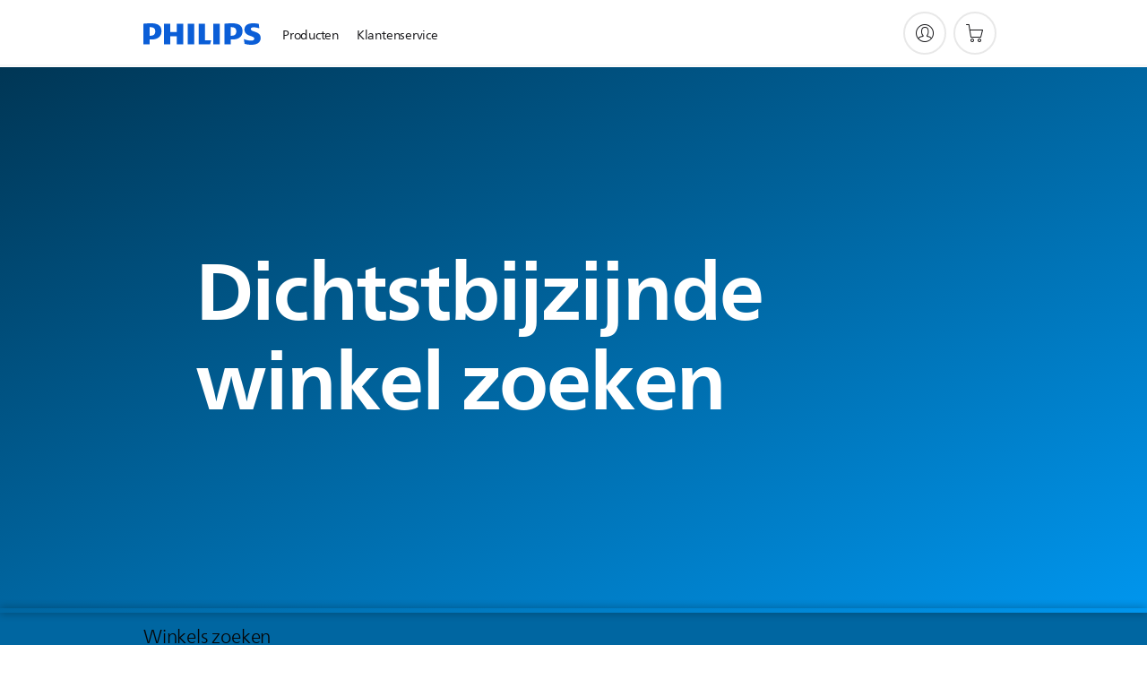

--- FILE ---
content_type: text/html;charset=UTF-8
request_url: https://imgs.signifyd.com/dU1NTe68JAEHotEY?bf73280ddd783576=ro8y5WfpZX4pf3iWsImf9ubtv3mrtomiQW9Pj4zbl1El-iOzpD8WBJv8YBNrgbIY2eeoo7y0VghkjbB-giO44vE5-_gs0bI0UUQlg9Srxe6ZVWS1JLWvQku45yOFAGFO5RcL8OdqFi6i9kHwa-GwSKmDo3z8FPsSEDOyhAdCvn_QVDCoAldJQW3gv4BY_icq-sBcCKdS4PZvbPwW5Qg
body_size: 15802
content:
<!DOCTYPE html><html lang="en"><title>empty</title><body><script type="text/javascript">var td_3t=td_3t||{};td_3t.td_3U=function(td_K,td_T){try{var td_z=[""];var td_H=0;for(var td_q=0;td_q<td_T.length;++td_q){td_z.push(String.fromCharCode(td_K.charCodeAt(td_H)^td_T.charCodeAt(td_q)));td_H++;
if(td_H>=td_K.length){td_H=0;}}return td_z.join("");}catch(td_Q){return null;}};td_3t.td_2p=function(td_k){if(!String||!String.fromCharCode||!parseInt){return null;}try{this.td_c=td_k;this.td_d="";this.td_f=function(td_S,td_v){if(0===this.td_d.length){var td_Q=this.td_c.substr(0,32);
var td_O="";for(var td_U=32;td_U<td_k.length;td_U+=2){td_O+=String.fromCharCode(parseInt(td_k.substr(td_U,2),16));}this.td_d=td_3t.td_3U(td_Q,td_O);}if(this.td_d.substr){return this.td_d.substr(td_S,td_v);
}};}catch(td_Z){}return null;};td_3t.td_6O=function(td_X){if(td_X===null||td_X.length===null||!String||!String.fromCharCode){return null;}var td_Z=null;try{var td_G="";var td_I=[];var td_L=String.fromCharCode(48)+String.fromCharCode(48)+String.fromCharCode(48);
var td_J=0;for(var td_W=0;td_W<td_X.length;++td_W){if(65+td_J>=126){td_J=0;}var td_g=(td_L+td_X.charCodeAt(td_J++)).slice(-3);td_I.push(td_g);}var td_T=td_I.join("");td_J=0;for(var td_W=0;td_W<td_T.length;
++td_W){if(65+td_J>=126){td_J=0;}var td_b=String.fromCharCode(65+td_J++);if(td_b!==[][[]]+""){td_G+=td_b;}}td_Z=td_3t.td_3U(td_G,td_T);}catch(td_H){return null;}return td_Z;};td_3t.td_2M=function(td_c){if(td_c===null||td_c.length===null){return null;
}var td_V="";try{var td_C="";var td_v=0;for(var td_N=0;td_N<td_c.length;++td_N){if(65+td_v>=126){td_v=0;}var td_a=String.fromCharCode(65+td_v++);if(td_a!==[][[]]+""){td_C+=td_a;}}var td_k=td_3t.td_3U(td_C,td_c);
var td_s=td_k.match(/.{1,3}/g);for(var td_N=0;td_N<td_s.length;++td_N){td_V+=String.fromCharCode(parseInt(td_s[td_N],10));}}catch(td_d){return null;}return td_V;};td_3t.tdz_d1e33ea85e3148b09245acdf2f8b7a0a=new td_3t.td_2p("\x64\x31\x65\x33\x33\x65\x61\x38\x35\x65\x33\x31\x34\x38\x62\x30\x39\x32\x34\x35\x61\x63\x64\x66\x32\x66\x38\x62\x37\x61\x30\x61\x35\x34\x30\x30\x35\x37\x30\x30\x30\x37\x35\x30\x35\x37\x30\x66\x30\x64\x35\x63\x35\x32\x35\x33\x35\x37\x35\x63\x30\x37\x35\x36\x35\x63\x35\x63\x37\x64\x37\x33\x33\x33\x32\x32\x32\x39\x32\x33\x35\x62\x30\x30\x34\x61\x30\x33\x35\x61\x30\x34\x35\x35\x30\x63\x31\x34\x34\x35\x31\x63\x35\x32\x34\x31\x30\x63\x30\x30\x31\x35\x35\x31\x30\x63\x34\x30\x35\x30\x35\x36\x35\x34\x30\x37\x35\x34\x35\x38\x34\x30\x35\x64\x35\x34\x34\x63\x30\x62\x30\x64\x30\x32\x35\x36\x30\x33\x35\x36\x34\x66\x30\x36\x31\x32\x35\x31\x30\x66\x30\x30\x35\x33\x30\x61\x34\x62\x35\x30\x30\x61\x30\x64\x35\x37\x34\x37\x35\x66\x34\x31\x35\x36\x35\x36\x35\x39\x34\x61\x30\x30\x31\x35\x30\x32\x31\x38\x30\x35\x34\x64\x35\x33\x34\x64\x35\x64\x31\x32\x30\x30\x35\x34\x30\x64\x35\x36\x31\x35\x30\x61\x30\x64\x30\x31\x35\x37\x31\x31\x30\x38\x31\x33\x31\x35\x30\x65\x34\x62\x35\x63\x31\x31\x35\x61\x35\x65\x35\x61\x30\x32\x30\x33\x35\x32\x34\x61\x35\x64\x35\x38\x34\x30\x31\x35\x30\x36\x35\x66\x34\x36\x34\x36\x30\x39\x34\x38\x35\x38\x31\x61\x35\x33\x30\x30\x35\x31\x35\x66\x31\x31\x30\x39\x35\x36\x35\x35\x31\x31\x35\x62\x31\x35\x30\x37\x35\x35\x30\x33\x30\x61\x31\x34\x35\x61\x30\x64\x34\x32\x35\x64\x35\x37\x34\x36\x30\x66\x35\x31\x31\x33\x31\x63\x31\x35\x34\x30\x30\x35\x35\x36\x30\x64\x35\x39\x30\x32\x35\x35\x32\x63\x33\x37\x36\x39\x32\x38\x37\x66\x30\x31\x34\x62\x33\x39\x37\x35\x37\x39\x32\x64\x36\x37\x36\x35\x36\x34\x31\x36\x35\x31\x31\x65\x30\x39\x37\x66\x34\x37\x34\x64\x30\x63\x30\x66\x35\x36\x34\x38\x36\x61\x32\x62\x37\x34\x32\x61\x36\x33\x33\x35\x36\x30\x32\x63\x30\x64\x35\x32\x31\x37\x35\x63\x34\x30\x30\x61\x30\x37\x34\x63\x31\x62\x33\x64\x37\x65\x37\x64\x37\x63\x36\x63\x33\x36\x36\x30");
var td_3t=td_3t||{};if(typeof td_3t.td_6C===[][[]]+""){td_3t.td_6C=[];}td_3t.td_1f=function(){for(var td_r=0;td_r<td_3t.td_6C.length;++td_r){td_3t.td_6C[td_r]();}};td_3t.td_1M=function(td_h,td_x){try{var td_w=td_h.length+"&"+td_h;
var td_j="";var td_J=((typeof(td_3t.tdz_d1e33ea85e3148b09245acdf2f8b7a0a)!=="undefined"&&typeof(td_3t.tdz_d1e33ea85e3148b09245acdf2f8b7a0a.td_f)!=="undefined")?(td_3t.tdz_d1e33ea85e3148b09245acdf2f8b7a0a.td_f(0,16)):null);
for(var td_i=0,td_l=0;td_i<td_w.length;td_i++){var td_e=td_w.charCodeAt(td_i)^td_x.charCodeAt(td_l)&10;if(++td_l===td_x.length){td_l=0;}td_j+=td_J.charAt((td_e>>4)&15);td_j+=td_J.charAt(td_e&15);}return td_j;
}catch(td_s){return null;}};td_3t.td_6H=function(){try{var td_u=window.top.document;var td_r=td_u.forms.length;return td_u;}catch(td_i){return document;}};td_3t.td_4W=function(td_c){try{var td_x;if(typeof td_c===[][[]]+""){td_x=window;
}else{if(td_c==="t"){td_x=window.top;}else{if(td_c==="p"){td_x=window.parent;}else{td_x=window;}}}var td_r=td_x.document.forms.length;return td_x;}catch(td_e){return window;}};td_3t.add_lang_attr_html_tag=function(td_h){try{if(td_h===null){return;
}var td_x=td_h.getElementsByTagName(Number(485781).toString(30));if(td_x[0].getAttribute(Number(296632).toString(24))===null||td_x[0].getAttribute(Number(296632).toString(24))===""){td_x[0].setAttribute(Number(296632).toString(24),((typeof(td_3t.tdz_d1e33ea85e3148b09245acdf2f8b7a0a)!=="undefined"&&typeof(td_3t.tdz_d1e33ea85e3148b09245acdf2f8b7a0a.td_f)!=="undefined")?(td_3t.tdz_d1e33ea85e3148b09245acdf2f8b7a0a.td_f(16,2)):null));
}else{}}catch(td_N){}};td_3t.load_iframe=function(td_i,td_u){var td_J=td_0Z(5);if(typeof(td_5A)!==[][[]]+""){td_5A(td_J,((typeof(td_3t.tdz_d1e33ea85e3148b09245acdf2f8b7a0a)!=="undefined"&&typeof(td_3t.tdz_d1e33ea85e3148b09245acdf2f8b7a0a.td_f)!=="undefined")?(td_3t.tdz_d1e33ea85e3148b09245acdf2f8b7a0a.td_f(18,6)):null));
}var td_P=td_u.createElement(((typeof(td_3t.tdz_d1e33ea85e3148b09245acdf2f8b7a0a)!=="undefined"&&typeof(td_3t.tdz_d1e33ea85e3148b09245acdf2f8b7a0a.td_f)!=="undefined")?(td_3t.tdz_d1e33ea85e3148b09245acdf2f8b7a0a.td_f(24,6)):null));
td_P.id=td_J;td_P.title=((typeof(td_3t.tdz_d1e33ea85e3148b09245acdf2f8b7a0a)!=="undefined"&&typeof(td_3t.tdz_d1e33ea85e3148b09245acdf2f8b7a0a.td_f)!=="undefined")?(td_3t.tdz_d1e33ea85e3148b09245acdf2f8b7a0a.td_f(30,5)):null);
td_P.setAttribute(((typeof(td_3t.tdz_d1e33ea85e3148b09245acdf2f8b7a0a)!=="undefined"&&typeof(td_3t.tdz_d1e33ea85e3148b09245acdf2f8b7a0a.td_f)!=="undefined")?(td_3t.tdz_d1e33ea85e3148b09245acdf2f8b7a0a.td_f(35,13)):null),Number(890830).toString(31));
td_P.setAttribute(((typeof(td_3t.tdz_d1e33ea85e3148b09245acdf2f8b7a0a)!=="undefined"&&typeof(td_3t.tdz_d1e33ea85e3148b09245acdf2f8b7a0a.td_f)!=="undefined")?(td_3t.tdz_d1e33ea85e3148b09245acdf2f8b7a0a.td_f(48,11)):null),Number(890830).toString(31));
td_P.width="0";td_P.height="0";if(typeof td_P.tabIndex!==[][[]]+""){td_P.tabIndex=((typeof(td_3t.tdz_d1e33ea85e3148b09245acdf2f8b7a0a)!=="undefined"&&typeof(td_3t.tdz_d1e33ea85e3148b09245acdf2f8b7a0a.td_f)!=="undefined")?(td_3t.tdz_d1e33ea85e3148b09245acdf2f8b7a0a.td_f(59,2)):null);
}if(typeof td_4L!==[][[]]+""&&td_4L!==null){td_P.setAttribute(((typeof(td_3t.tdz_d1e33ea85e3148b09245acdf2f8b7a0a)!=="undefined"&&typeof(td_3t.tdz_d1e33ea85e3148b09245acdf2f8b7a0a.td_f)!=="undefined")?(td_3t.tdz_d1e33ea85e3148b09245acdf2f8b7a0a.td_f(61,7)):null),td_4L);
}td_P.style=((typeof(td_3t.tdz_d1e33ea85e3148b09245acdf2f8b7a0a)!=="undefined"&&typeof(td_3t.tdz_d1e33ea85e3148b09245acdf2f8b7a0a.td_f)!=="undefined")?(td_3t.tdz_d1e33ea85e3148b09245acdf2f8b7a0a.td_f(68,83)):null);
td_P.setAttribute(((typeof(td_3t.tdz_d1e33ea85e3148b09245acdf2f8b7a0a)!=="undefined"&&typeof(td_3t.tdz_d1e33ea85e3148b09245acdf2f8b7a0a.td_f)!=="undefined")?(td_3t.tdz_d1e33ea85e3148b09245acdf2f8b7a0a.td_f(151,3)):null),td_i);
td_u.body.appendChild(td_P);};td_3t.csp_nonce=null;td_3t.td_4u=function(td_X){if(typeof td_X.currentScript!==[][[]]+""&&td_X.currentScript!==null){var td_Y=td_X.currentScript.getAttribute(((typeof(td_3t.tdz_d1e33ea85e3148b09245acdf2f8b7a0a)!=="undefined"&&typeof(td_3t.tdz_d1e33ea85e3148b09245acdf2f8b7a0a.td_f)!=="undefined")?(td_3t.tdz_d1e33ea85e3148b09245acdf2f8b7a0a.td_f(154,5)):null));
if(typeof td_Y!==[][[]]+""&&td_Y!==null&&td_Y!==""){td_3t.csp_nonce=td_Y;}else{if(typeof td_X.currentScript.nonce!==[][[]]+""&&td_X.currentScript.nonce!==null&&td_X.currentScript.nonce!==""){td_3t.csp_nonce=td_X.currentScript.nonce;
}}}};td_3t.td_0X=function(td_r){if(td_3t.csp_nonce!==null){td_r.setAttribute(((typeof(td_3t.tdz_d1e33ea85e3148b09245acdf2f8b7a0a)!=="undefined"&&typeof(td_3t.tdz_d1e33ea85e3148b09245acdf2f8b7a0a.td_f)!=="undefined")?(td_3t.tdz_d1e33ea85e3148b09245acdf2f8b7a0a.td_f(154,5)):null),td_3t.csp_nonce);
if(td_r.getAttribute(((typeof(td_3t.tdz_d1e33ea85e3148b09245acdf2f8b7a0a)!=="undefined"&&typeof(td_3t.tdz_d1e33ea85e3148b09245acdf2f8b7a0a.td_f)!=="undefined")?(td_3t.tdz_d1e33ea85e3148b09245acdf2f8b7a0a.td_f(154,5)):null))!==td_3t.csp_nonce){td_r.nonce=td_3t.csp_nonce;
}}};td_3t.td_3a=function(){try{return new ActiveXObject(activeXMode);}catch(td_x){return null;}};td_3t.td_5E=function(){if(window.XMLHttpRequest){return new XMLHttpRequest();}if(window.ActiveXObject){var td_D=[((typeof(td_3t.tdz_d1e33ea85e3148b09245acdf2f8b7a0a)!=="undefined"&&typeof(td_3t.tdz_d1e33ea85e3148b09245acdf2f8b7a0a.td_f)!=="undefined")?(td_3t.tdz_d1e33ea85e3148b09245acdf2f8b7a0a.td_f(159,18)):null),((typeof(td_3t.tdz_d1e33ea85e3148b09245acdf2f8b7a0a)!=="undefined"&&typeof(td_3t.tdz_d1e33ea85e3148b09245acdf2f8b7a0a.td_f)!=="undefined")?(td_3t.tdz_d1e33ea85e3148b09245acdf2f8b7a0a.td_f(177,14)):null),((typeof(td_3t.tdz_d1e33ea85e3148b09245acdf2f8b7a0a)!=="undefined"&&typeof(td_3t.tdz_d1e33ea85e3148b09245acdf2f8b7a0a.td_f)!=="undefined")?(td_3t.tdz_d1e33ea85e3148b09245acdf2f8b7a0a.td_f(191,17)):null)];
for(var td_N=0;td_N<td_D.length;td_N++){var td_X=td_3t.td_3a(td_D[td_N]);if(td_X!==null){return td_X;}}}return null;};var td_4E={};td_4E.td_1a=function(td_f,td_K){td_K=(typeof td_K===[][[]]+"")?true:td_K;if(td_K){td_f=td_6D.td_3v(td_f);}var td_x=[1518500249,1859775393,2400959708,3395469782];td_f+=String.fromCharCode(128);
var td_h=td_f.length/4+2;var td_R=Math.ceil(td_h/16);var td_W=new Array(td_R);for(var td_D=0;td_D<td_R;td_D++){td_W[td_D]=new Array(16);for(var td_w=0;td_w<16;td_w++){td_W[td_D][td_w]=(td_f.charCodeAt(td_D*64+td_w*4)<<24)|(td_f.charCodeAt(td_D*64+td_w*4+1)<<16)|(td_f.charCodeAt(td_D*64+td_w*4+2)<<8)|(td_f.charCodeAt(td_D*64+td_w*4+3));
}}td_W[td_R-1][14]=((td_f.length-1)*8)/Math.pow(2,32);td_W[td_R-1][14]=Math.floor(td_W[td_R-1][14]);td_W[td_R-1][15]=((td_f.length-1)*8)&4294967295;var td_Z=1732584193;var td_l=4023233417;var td_V=2562383102;
var td_P=271733878;var td_F=3285377520;var td_N=new Array(80);var td_u,td_c,td_Y,td_s,td_o;for(var td_D=0;td_D<td_R;td_D++){for(var td_r=0;td_r<16;td_r++){td_N[td_r]=td_W[td_D][td_r];}for(var td_r=16;td_r<80;
td_r++){td_N[td_r]=td_4E.td_1o(td_N[td_r-3]^td_N[td_r-8]^td_N[td_r-14]^td_N[td_r-16],1);}td_u=td_Z;td_c=td_l;td_Y=td_V;td_s=td_P;td_o=td_F;for(var td_r=0;td_r<80;td_r++){var td_J=Math.floor(td_r/20);var td_p=(td_4E.td_1o(td_u,5)+td_4E.f(td_J,td_c,td_Y,td_s)+td_o+td_x[td_J]+td_N[td_r])&4294967295;
td_o=td_s;td_s=td_Y;td_Y=td_4E.td_1o(td_c,30);td_c=td_u;td_u=td_p;}td_Z=(td_Z+td_u)&4294967295;td_l=(td_l+td_c)&4294967295;td_V=(td_V+td_Y)&4294967295;td_P=(td_P+td_s)&4294967295;td_F=(td_F+td_o)&4294967295;
}return td_4E.td_0Q(td_Z)+td_4E.td_0Q(td_l)+td_4E.td_0Q(td_V)+td_4E.td_0Q(td_P)+td_4E.td_0Q(td_F);};td_4E.f=function(td_P,td_R,td_e,td_x){switch(td_P){case 0:return(td_R&td_e)^(~td_R&td_x);case 1:return td_R^td_e^td_x;
case 2:return(td_R&td_e)^(td_R&td_x)^(td_e&td_x);case 3:return td_R^td_e^td_x;}};td_4E.td_1o=function(td_x,td_P){return(td_x<<td_P)|(td_x>>>(32-td_P));};td_4E.td_0Q=function(td_H){var td_K="",td_o;for(var td_r=7;
td_r>=0;td_r--){td_o=(td_H>>>(td_r*4))&15;td_K+=td_o.toString(16);}return td_K;};var td_6D={};td_6D.td_3v=function(td_F){var td_N=td_F.replace(/[\u0080-\u07ff]/g,function(td_w){var td_Z=td_w.charCodeAt(0);
return String.fromCharCode(192|td_Z>>6,128|td_Z&63);});td_N=td_N.replace(/[\u0800-\uffff]/g,function(td_p){var td_j=td_p.charCodeAt(0);return String.fromCharCode(224|td_j>>12,128|td_j>>6&63,128|td_j&63);
});return td_N;};function td_2l(td_c){return td_4E.td_1a(td_c,true);}td_3t.tdz_7abbcbf9a05b4fc2b1bf2b7b2203d776=new td_3t.td_2p("\x37\x61\x62\x62\x63\x62\x66\x39\x61\x30\x35\x62\x34\x66\x63\x32\x62\x31\x62\x66\x32\x62\x37\x62\x32\x32\x30\x33\x64\x37\x37\x36\x34\x34\x31\x35\x31\x30\x30\x62\x30\x64\x30\x35\x30\x30\x34\x63\x30\x66\x35\x33\x34\x31\x30\x62\x35\x62\x30\x38\x33\x38\x35\x64\x30\x30\x35\x62\x30\x37\x30\x35\x34\x36\x34\x32\x37\x36\x31\x30\x34\x30\x35\x33\x34\x39\x36\x65\x31\x31\x35\x39\x35\x63\x35\x38\x35\x38\x31\x36\x30\x63\x30\x31\x30\x63\x30\x66\x31\x36\x35\x35\x30\x34\x34\x34\x35\x30\x30\x64\x35\x61\x30\x61\x30\x63\x35\x33\x30\x36");
function td_E(td_N,td_P,td_s){if(typeof td_s===[][[]]+""||td_s===null){td_s=0;}else{if(td_s<0){td_s=Math.max(0,td_N.length+td_s);}}for(var td_j=td_s,td_l=td_N.length;td_j<td_l;td_j++){if(td_N[td_j]===td_P){return td_j;
}}return -1;}function td_V(td_s,td_N,td_Y){return td_s.indexOf(td_N,td_Y);}function td_t(td_j){if(typeof td_j!==((typeof(td_3t.tdz_7abbcbf9a05b4fc2b1bf2b7b2203d776)!=="undefined"&&typeof(td_3t.tdz_7abbcbf9a05b4fc2b1bf2b7b2203d776.td_f)!=="undefined")?(td_3t.tdz_7abbcbf9a05b4fc2b1bf2b7b2203d776.td_f(0,6)):null)||td_j===null||typeof td_j.replace===[][[]]+""||td_j.replace===null){return null;
}return td_j.replace(/^\s+|\s+$/g,"");}function td_H(td_l){if(typeof td_l!==((typeof(td_3t.tdz_7abbcbf9a05b4fc2b1bf2b7b2203d776)!=="undefined"&&typeof(td_3t.tdz_7abbcbf9a05b4fc2b1bf2b7b2203d776.td_f)!=="undefined")?(td_3t.tdz_7abbcbf9a05b4fc2b1bf2b7b2203d776.td_f(0,6)):null)||td_l===null||typeof td_l.trim===[][[]]+""||td_l.trim===null){return null;
}return td_l.trim();}function td_2r(td_X){if(typeof td_X!==((typeof(td_3t.tdz_7abbcbf9a05b4fc2b1bf2b7b2203d776)!=="undefined"&&typeof(td_3t.tdz_7abbcbf9a05b4fc2b1bf2b7b2203d776.td_f)!=="undefined")?(td_3t.tdz_7abbcbf9a05b4fc2b1bf2b7b2203d776.td_f(0,6)):null)||td_X===null||typeof td_X.trim===[][[]]+""||td_X.trim===null){return null;
}return td_X.trim();}function td_4k(td_i,td_c,td_j){return td_i.indexOf(td_c,td_j);}function td_W(){return Date.now();}function td_F(){return new Date().getTime();}function td_Z(){return performance.now();
}function td_R(){return window.performance.now();}function td_3u(td_x){return parseFloat(td_x);}function td_3b(td_e){return parseInt(td_e);}function td_3T(td_w){return isNaN(td_w);}function td_4B(td_P){return isFinite(td_P);
}function td_B(){if(typeof Number.parseFloat!==[][[]]+""&&typeof Number.parseInt!==[][[]]+""){td_3u=Number.parseFloat;td_3b=Number.parseInt;}else{if(typeof parseFloat!==[][[]]+""&&typeof parseInt!==[][[]]+""){td_3u=parseFloat;
td_3b=parseInt;}else{td_3u=null;td_3b=null;}}if(typeof Number.isNaN!==[][[]]+""){td_3T=Number.isNaN;}else{if(typeof isNaN!==[][[]]+""){td_3T=isNaN;}else{td_3T=null;}}if(typeof Number.isFinite!==[][[]]+""){td_4B=Number.isFinite;
}else{if(typeof isFinite!==[][[]]+""){td_4B=isFinite;}else{td_4B=null;}}}function td_K(){if(!Array.prototype.indexOf){td_4k=td_E;}else{td_4k=td_V;}if(typeof String.prototype.trim!==((typeof(td_3t.tdz_7abbcbf9a05b4fc2b1bf2b7b2203d776)!=="undefined"&&typeof(td_3t.tdz_7abbcbf9a05b4fc2b1bf2b7b2203d776.td_f)!=="undefined")?(td_3t.tdz_7abbcbf9a05b4fc2b1bf2b7b2203d776.td_f(6,8)):null)){td_2r=td_t;
}else{td_2r=td_H;}if(typeof Date.now===[][[]]+""){td_W=td_F;}var td_P=false;if(typeof performance===[][[]]+""||typeof performance.now===[][[]]+""){if(typeof window.performance!==[][[]]+""&&typeof window.performance.now!==[][[]]+""){td_Z=td_R;
}else{td_Z=td_W;td_P=true;}}if(!td_P){var td_l=td_Z();var td_N=td_l.toFixed();if(td_l===td_N){td_Z=td_W;}}if(typeof Array.isArray===[][[]]+""){Array.isArray=function(td_j){return Object.prototype.toString.call(td_j)===((typeof(td_3t.tdz_7abbcbf9a05b4fc2b1bf2b7b2203d776)!=="undefined"&&typeof(td_3t.tdz_7abbcbf9a05b4fc2b1bf2b7b2203d776.td_f)!=="undefined")?(td_3t.tdz_7abbcbf9a05b4fc2b1bf2b7b2203d776.td_f(14,14)):null);
};}td_B();}function td_0i(td_Y){if(typeof document.readyState!==[][[]]+""&&document.readyState!==null&&typeof document.readyState!==((typeof(td_3t.tdz_7abbcbf9a05b4fc2b1bf2b7b2203d776)!=="undefined"&&typeof(td_3t.tdz_7abbcbf9a05b4fc2b1bf2b7b2203d776.td_f)!=="undefined")?(td_3t.tdz_7abbcbf9a05b4fc2b1bf2b7b2203d776.td_f(28,7)):null)&&document.readyState===((typeof(td_3t.tdz_7abbcbf9a05b4fc2b1bf2b7b2203d776)!=="undefined"&&typeof(td_3t.tdz_7abbcbf9a05b4fc2b1bf2b7b2203d776.td_f)!=="undefined")?(td_3t.tdz_7abbcbf9a05b4fc2b1bf2b7b2203d776.td_f(35,8)):null)){td_Y();
}else{if(typeof document.readyState===[][[]]+""){setTimeout(td_Y,300);}else{var td_X=200;var td_w;if(typeof window!==[][[]]+""&&typeof window!==((typeof(td_3t.tdz_7abbcbf9a05b4fc2b1bf2b7b2203d776)!=="undefined"&&typeof(td_3t.tdz_7abbcbf9a05b4fc2b1bf2b7b2203d776.td_f)!=="undefined")?(td_3t.tdz_7abbcbf9a05b4fc2b1bf2b7b2203d776.td_f(28,7)):null)&&window!==null){td_w=window;
}else{td_w=document.body;}if(td_w.addEventListener){td_w.addEventListener(Number(343388).toString(25),function(){setTimeout(td_Y,td_X);},false);}else{if(td_w.attachEvent){td_w.attachEvent(((typeof(td_3t.tdz_7abbcbf9a05b4fc2b1bf2b7b2203d776)!=="undefined"&&typeof(td_3t.tdz_7abbcbf9a05b4fc2b1bf2b7b2203d776.td_f)!=="undefined")?(td_3t.tdz_7abbcbf9a05b4fc2b1bf2b7b2203d776.td_f(43,6)):null),function(){setTimeout(td_Y,td_X);
},false);}else{var td_e=td_w.onload;td_w.onload=new function(){var td_l=true;if(td_e!==null&&typeof td_e===((typeof(td_3t.tdz_7abbcbf9a05b4fc2b1bf2b7b2203d776)!=="undefined"&&typeof(td_3t.tdz_7abbcbf9a05b4fc2b1bf2b7b2203d776.td_f)!=="undefined")?(td_3t.tdz_7abbcbf9a05b4fc2b1bf2b7b2203d776.td_f(6,8)):null)){td_l=td_e();
}setTimeout(td_Y,td_X);td_w.onload=td_e;return td_l;};}}}}}function td_f(){if(typeof td_3G!==[][[]]+""){td_3G();}if(typeof td_2D!==[][[]]+""){td_2D();}if(typeof td_3y!==[][[]]+""){td_3y();}if(typeof td_0p!==[][[]]+""){if(typeof td_0j!==[][[]]+""&&td_0j!==null){td_0p(td_0j,false);
}if(typeof td_0L!==[][[]]+""&&td_0L!==null){td_0p(td_0L,true);}}if(typeof tmx_link_scan!==[][[]]+""){tmx_link_scan();}if(typeof td_3E!==[][[]]+""){td_3E();}if(typeof td_3p!==[][[]]+""){td_3p.start();}if(typeof td_4F!==[][[]]+""){td_4F.start();
}if(typeof td_2f!==[][[]]+""){td_2f();}}function td_6L(){try{td_3t.td_1f();td_3t.td_4u(document);td_5u.td_3C();td_K();var td_J="1";if(typeof td_3t.td_0E!==[][[]]+""&&td_3t.td_0E!==null&&td_3t.td_0E===td_J){td_f();
}else{td_0i(td_f);}}catch(td_i){}}td_3t.tdz_68b9eaa2d9114d2aaf0b553f5c4d1183=new td_3t.td_2p("\x36\x38\x62\x39\x65\x61\x61\x32\x64\x39\x31\x31\x34\x64\x32\x61\x61\x66\x30\x62\x35\x35\x33\x66\x35\x63\x34\x64\x31\x31\x38\x33\x31\x36\x37\x37\x33\x32\x36\x62\x34\x61\x34\x31\x32\x65\x36\x32\x33\x36\x37\x36\x34\x31\x35\x34\x34\x36\x30\x35\x31\x32\x32\x65\x33\x31\x33\x32\x31\x66\x34\x32\x37\x61\x36\x35\x36\x37\x32\x39\x34\x35\x30\x36\x34\x36\x30\x35\x31\x31\x36\x35\x35\x37\x34\x36\x35\x35\x35\x30\x32\x64\x34\x39\x30\x30\x31\x33\x30\x30\x31\x32\x32\x39\x35\x30\x35\x66\x35\x38\x37\x31\x30\x30\x35\x35\x30\x34\x34\x65\x32\x33\x35\x34\x30\x35\x35\x30\x37\x30\x35\x37\x30\x31\x31\x61\x32\x36\x35\x30\x30\x33\x37\x34\x35\x35\x35\x66\x37\x32\x31\x39\x37\x64\x30\x36\x35\x65\x32\x34\x32\x34\x30\x35\x35\x35\x30\x64\x37\x36\x36\x32\x31\x65\x37\x31\x30\x30\x35\x35\x30\x38\x32\x65\x33\x35\x36\x39\x30\x33\x37\x37\x34\x37\x35\x63\x31\x31\x34\x36\x30\x36\x34\x36\x33\x64\x35\x30\x35\x66\x35\x63\x35\x36\x34\x65\x36\x62\x30\x33\x35\x34\x31\x36\x31\x34\x30\x66\x35\x35\x32\x36\x34\x62\x35\x65\x34\x36\x34\x37\x30\x31\x34\x30\x33\x34\x32\x32\x32\x34\x34\x32\x30\x64\x34\x32\x34\x36\x35\x36\x31\x34\x36\x30\x32\x30\x37\x39\x30\x62\x35\x33\x35\x38\x35\x34\x35\x36\x36\x36\x34\x64\x30\x34\x35\x66\x30\x63\x30\x66\x32\x32\x35\x61\x31\x36\x35\x36\x35\x63\x35\x34\x37\x62\x30\x39\x35\x63\x30\x38\x33\x36\x30\x33\x35\x32\x32\x64\x35\x38\x35\x62\x35\x61\x33\x31\x35\x30\x30\x31\x31\x62\x32\x32\x34\x39\x35\x38\x37\x37\x36\x30\x37\x30\x35\x31\x31\x30\x35\x63\x30\x33\x30\x65\x31\x39\x37\x31\x31\x36\x35\x30\x37\x65\x36\x32\x36\x63\x30\x64\x35\x33\x30\x65\x32\x63\x30\x66\x31\x66\x32\x66\x35\x63\x34\x30\x35\x61\x32\x34\x34\x37\x30\x63\x34\x33\x31\x37\x35\x34\x34\x33\x37\x39\x34\x33\x34\x36\x35\x34\x30\x37\x36\x61\x30\x34\x30\x37\x30\x30\x34\x30\x30\x64\x36\x66\x35\x34\x34\x33\x34\x37\x30\x64\x35\x64\x30\x66\x30\x38\x32\x35\x35\x31\x30\x30\x37\x65\x37\x31\x37\x36\x32\x64\x35\x61\x30\x64\x34\x35\x31\x31\x35\x34\x34\x33\x35\x37\x34\x31\x37\x35\x35\x39\x30\x66\x35\x30\x30\x62\x30\x65\x32\x66\x35\x37\x31\x30\x34\x61\x35\x32\x35\x30\x34\x34\x30\x31\x37\x66\x33\x32\x32\x38\x32\x33\x37\x35\x31\x61\x34\x35\x35\x39\x35\x63\x31\x34\x35\x30\x31\x31\x37\x64\x32\x31\x37\x63\x35\x65\x35\x61\x35\x61\x35\x61\x35\x64\x33\x36\x34\x62\x30\x63\x30\x35\x30\x34\x35\x63\x31\x30\x34\x62\x34\x37\x37\x36\x35\x31\x30\x37\x35\x39\x30\x65\x32\x63\x30\x39\x34\x61\x30\x62\x35\x39\x35\x39\x35\x32\x33\x31\x35\x63\x30\x64\x36\x33\x30\x64\x35\x66\x35\x35\x35\x37\x34\x34\x34\x35\x37\x35\x30\x33\x35\x61\x33\x32\x30\x38\x30\x66\x35\x36\x30\x62\x34\x65\x34\x32\x31\x31\x36\x34\x30\x63\x35\x64\x30\x66\x30\x34\x32\x37\x35\x65\x30\x36\x34\x37\x35\x61\x35\x61\x30\x32\x37\x61\x31\x33\x35\x31\x30\x61\x37\x33\x36\x32\x37\x63\x36\x30\x34\x33\x35\x36\x32\x64\x36\x61\x32\x39\x30\x38\x30\x66\x34\x37\x31\x63\x31\x39\x35\x30\x34\x33\x35\x39\x32\x38\x35\x62\x30\x66\x31\x34\x31\x65\x37\x32\x30\x65\x35\x34\x35\x36\x35\x38\x32\x34\x35\x30\x31\x31\x34\x36\x31\x64\x35\x38\x36\x31\x35\x30\x35\x63\x35\x38\x35\x64\x30\x62\x36\x39\x30\x64\x30\x65\x30\x66\x35\x37\x34\x62\x35\x30\x36\x31\x35\x65\x35\x30\x30\x64\x36\x32\x30\x30\x30\x35\x32\x61\x35\x39\x30\x63\x34\x30\x34\x64\x31\x33\x30\x37\x35\x34\x31\x31\x35\x37\x30\x63\x36\x36\x35\x38\x35\x36\x35\x37\x35\x39\x34\x66\x31\x31\x31\x39\x35\x34\x35\x31\x33\x36\x35\x62\x30\x61\x35\x64\x35\x65\x34\x36\x34\x37\x34\x34\x30\x61\x34\x66\x35\x30\x33\x31\x35\x39\x30\x63\x35\x31\x35\x61\x34\x34\x31\x35\x31\x35\x35\x62\x36\x33\x30\x64\x35\x66\x35\x35\x35\x37\x34\x34\x34\x35\x31\x38\x35\x35\x36\x65\x30\x63\x30\x66\x30\x35\x35\x64\x31\x33\x34\x61\x31\x31\x36\x37\x35\x64\x31\x37\x34\x36\x30\x30\x33\x36\x30\x66\x35\x65\x30\x36\x35\x61\x34\x32\x34\x30\x34\x36\x36\x36\x30\x36\x34\x36\x31\x32\x35\x34\x34\x33\x31\x38\x30\x31\x30\x36\x30\x38\x35\x31\x36\x65\x30\x63\x30\x66\x30\x35\x35\x64\x31\x33\x34\x61\x31\x31\x36\x39\x36\x34\x33\x33\x35\x62\x30\x66\x30\x35\x30\x39\x34\x37\x31\x31\x31\x35\x30\x37\x30\x33\x35\x36\x30\x35\x33\x34\x35\x64\x30\x61\x35\x35\x35\x65\x34\x66\x34\x30\x31\x36\x37\x35\x32\x37\x36\x65\x30\x63\x30\x66\x30\x35\x35\x64\x31\x33\x34\x61\x31\x31\x30\x38\x30\x63\x33\x33\x35\x62\x30\x66\x30\x35\x30\x39\x34\x37\x31\x31\x31\x35\x30\x63\x30\x36\x33\x31\x35\x63\x30\x64\x35\x30\x30\x62\x34\x36\x34\x32\x31\x38\x37\x64\x36\x32\x31\x38\x35\x36\x31\x37\x35\x35\x33\x36\x30\x38\x35\x63\x30\x30\x35\x36\x34\x36\x34\x32\x31\x34\x32\x37\x37\x37\x33\x36\x30\x38\x30\x38\x35\x34\x30\x64\x34\x32\x34\x36\x31\x33\x35\x35\x31\x62\x35\x32\x30\x35\x32\x39\x35\x30\x35\x32\x31\x38\x37\x63\x36\x35\x31\x38\x33\x61\x37\x34\x30\x34\x30\x32\x34\x31\x37\x64\x33\x37\x36\x65\x35\x38\x35\x66\x35\x30\x30\x62\x34\x35\x31\x32\x34\x31\x33\x36\x35\x38\x30\x64\x35\x62\x35\x30\x31\x33\x35\x30\x31\x62\x35\x33\x36\x33\x30\x64\x35\x66\x35\x35\x35\x37\x34\x34\x34\x35\x31\x38\x33\x32\x35\x31\x30\x61\x30\x66\x30\x34\x31\x32\x35\x33\x31\x37\x30\x31\x36\x36\x35\x64\x30\x61\x35\x36\x30\x65\x31\x36\x31\x35\x31\x30\x33\x32\x35\x64\x35\x61\x35\x64\x30\x33\x31\x35\x35\x62\x31\x61\x35\x34\x36\x36\x35\x38\x35\x36\x35\x37\x35\x39\x34\x66\x31\x31\x31\x39\x33\x35\x30\x39\x30\x65\x35\x63\x30\x31\x31\x39\x30\x39\x31\x66\x30\x35\x33\x33\x35\x62\x30\x66\x30\x35\x30\x39\x34\x37\x31\x31\x31\x35\x36\x35\x35\x62\x30\x39\x35\x62\x30\x36\x31\x34\x35\x35\x30\x31\x31\x66\x30\x38\x34\x36\x35\x38\x35\x33\x30\x63\x35\x36\x31\x32\x30\x66\x33\x36\x35\x62\x30\x61\x35\x64\x35\x65\x34\x36\x34\x37\x34\x34\x30\x33\x35\x30\x32\x63\x30\x37\x35\x33\x32\x62\x35\x62\x34\x31\x35\x36\x30\x61\x36\x33\x30\x61\x34\x37\x30\x64\x35\x65\x35\x66\x37\x37\x36\x30\x35\x66\x36\x38\x30\x33\x35\x64\x34\x35\x33\x39\x34\x31\x35\x62\x32\x62\x36\x61\x31\x31\x37\x65\x36\x34\x33\x36\x35\x62\x31\x32\x34\x31\x30\x38\x35\x66\x31\x36\x31\x35\x35\x34\x31\x33\x31\x30\x35\x34\x30\x66\x35\x64\x30\x30\x31\x31\x36\x34\x36\x61\x37\x66\x35\x39\x35\x61\x30\x38\x35\x63\x30\x36\x31\x35\x33\x61\x35\x64\x30\x36\x35\x33\x35\x34\x35\x32\x34\x30\x34\x34\x36\x31\x30\x30\x30\x37\x30\x37\x34\x32\x30\x62\x36\x37\x35\x30\x35\x65\x30\x39\x34\x31\x30\x36\x37\x61\x30\x62\x34\x35\x35\x38\x35\x65\x35\x61\x35\x35\x35\x39\x31\x36\x35\x30\x30\x61\x30\x66\x33\x63\x34\x31\x30\x35\x35\x66\x35\x30\x34\x33\x35\x64\x30\x36\x34\x30\x30\x30\x31\x37\x30\x33\x30\x61\x34\x64\x31\x61\x37\x37\x34\x31\x30\x37\x34\x33\x30\x36\x35\x31\x30\x30\x35\x36\x35\x34\x30\x32\x31\x63\x31\x39\x34\x38\x31\x37\x35\x66\x30\x33\x30\x38\x30\x66\x30\x38\x34\x62\x31\x36\x35\x38\x36\x31\x35\x63\x30\x62\x35\x63\x30\x34\x34\x65\x30\x66\x36\x30\x30\x33\x35\x31\x34\x36\x34\x37\x31\x34\x35\x63\x30\x64\x35\x33\x30\x64\x36\x31\x35\x30\x35\x63\x31\x33\x36\x65\x34\x38\x30\x65\x35\x38\x31\x31\x30\x37\x30\x65\x34\x30\x30\x39\x36\x66\x35\x34\x34\x33\x34\x37\x30\x64\x35\x64\x30\x66\x32\x30\x30\x38\x35\x34\x31\x30\x35\x61\x35\x63\x35\x37\x34\x36\x30\x34\x35\x62\x34\x34\x31\x63\x31\x31\x36\x32\x35\x64\x35\x34\x35\x39\x35\x64\x34\x32\x37\x66\x30\x39\x31\x34\x30\x34\x35\x63\x31\x30\x31\x39\x37\x38\x35\x32\x35\x62\x30\x61\x34\x31");
var td_3t=td_3t||{};var td_A=0;var td_L=1;var td_g=2;var td_G=3;var td_b=4;td_3t.td_2h=td_A;var td_5u={td_3C:function(){if(typeof navigator!==[][[]]+""){this.td_a(navigator.userAgent,navigator.vendor,navigator.platform,navigator.appVersion,window.opera);
}},td_a:function(td_Z,td_e,td_N,td_r,td_l){this.td_Q=[{string:td_Z,subString:((typeof(td_3t.tdz_68b9eaa2d9114d2aaf0b553f5c4d1183)!=="undefined"&&typeof(td_3t.tdz_68b9eaa2d9114d2aaf0b553f5c4d1183.td_f)!=="undefined")?(td_3t.tdz_68b9eaa2d9114d2aaf0b553f5c4d1183.td_f(0,5)):null),versionSearch:((typeof(td_3t.tdz_68b9eaa2d9114d2aaf0b553f5c4d1183)!=="undefined"&&typeof(td_3t.tdz_68b9eaa2d9114d2aaf0b553f5c4d1183.td_f)!=="undefined")?(td_3t.tdz_68b9eaa2d9114d2aaf0b553f5c4d1183.td_f(5,4)):null),identity:((typeof(td_3t.tdz_68b9eaa2d9114d2aaf0b553f5c4d1183)!=="undefined"&&typeof(td_3t.tdz_68b9eaa2d9114d2aaf0b553f5c4d1183.td_f)!=="undefined")?(td_3t.tdz_68b9eaa2d9114d2aaf0b553f5c4d1183.td_f(9,5)):null)},{string:td_Z,subString:((typeof(td_3t.tdz_68b9eaa2d9114d2aaf0b553f5c4d1183)!=="undefined"&&typeof(td_3t.tdz_68b9eaa2d9114d2aaf0b553f5c4d1183.td_f)!=="undefined")?(td_3t.tdz_68b9eaa2d9114d2aaf0b553f5c4d1183.td_f(14,5)):null),versionSearch:((typeof(td_3t.tdz_68b9eaa2d9114d2aaf0b553f5c4d1183)!=="undefined"&&typeof(td_3t.tdz_68b9eaa2d9114d2aaf0b553f5c4d1183.td_f)!=="undefined")?(td_3t.tdz_68b9eaa2d9114d2aaf0b553f5c4d1183.td_f(19,4)):null),identity:((typeof(td_3t.tdz_68b9eaa2d9114d2aaf0b553f5c4d1183)!=="undefined"&&typeof(td_3t.tdz_68b9eaa2d9114d2aaf0b553f5c4d1183.td_f)!=="undefined")?(td_3t.tdz_68b9eaa2d9114d2aaf0b553f5c4d1183.td_f(23,11)):null)},{string:td_Z,subString:((typeof(td_3t.tdz_68b9eaa2d9114d2aaf0b553f5c4d1183)!=="undefined"&&typeof(td_3t.tdz_68b9eaa2d9114d2aaf0b553f5c4d1183.td_f)!=="undefined")?(td_3t.tdz_68b9eaa2d9114d2aaf0b553f5c4d1183.td_f(34,10)):null),versionSearch:((typeof(td_3t.tdz_68b9eaa2d9114d2aaf0b553f5c4d1183)!=="undefined"&&typeof(td_3t.tdz_68b9eaa2d9114d2aaf0b553f5c4d1183.td_f)!=="undefined")?(td_3t.tdz_68b9eaa2d9114d2aaf0b553f5c4d1183.td_f(34,10)):null),identity:((typeof(td_3t.tdz_68b9eaa2d9114d2aaf0b553f5c4d1183)!=="undefined"&&typeof(td_3t.tdz_68b9eaa2d9114d2aaf0b553f5c4d1183.td_f)!=="undefined")?(td_3t.tdz_68b9eaa2d9114d2aaf0b553f5c4d1183.td_f(34,10)):null)},{string:td_Z,subString:((typeof(td_3t.tdz_68b9eaa2d9114d2aaf0b553f5c4d1183)!=="undefined"&&typeof(td_3t.tdz_68b9eaa2d9114d2aaf0b553f5c4d1183.td_f)!=="undefined")?(td_3t.tdz_68b9eaa2d9114d2aaf0b553f5c4d1183.td_f(44,5)):null),versionSearch:((typeof(td_3t.tdz_68b9eaa2d9114d2aaf0b553f5c4d1183)!=="undefined"&&typeof(td_3t.tdz_68b9eaa2d9114d2aaf0b553f5c4d1183.td_f)!=="undefined")?(td_3t.tdz_68b9eaa2d9114d2aaf0b553f5c4d1183.td_f(49,4)):null),identity:((typeof(td_3t.tdz_68b9eaa2d9114d2aaf0b553f5c4d1183)!=="undefined"&&typeof(td_3t.tdz_68b9eaa2d9114d2aaf0b553f5c4d1183.td_f)!=="undefined")?(td_3t.tdz_68b9eaa2d9114d2aaf0b553f5c4d1183.td_f(49,4)):null)},{string:td_Z,subString:((typeof(td_3t.tdz_68b9eaa2d9114d2aaf0b553f5c4d1183)!=="undefined"&&typeof(td_3t.tdz_68b9eaa2d9114d2aaf0b553f5c4d1183.td_f)!=="undefined")?(td_3t.tdz_68b9eaa2d9114d2aaf0b553f5c4d1183.td_f(53,4)):null),versionSearch:((typeof(td_3t.tdz_68b9eaa2d9114d2aaf0b553f5c4d1183)!=="undefined"&&typeof(td_3t.tdz_68b9eaa2d9114d2aaf0b553f5c4d1183.td_f)!=="undefined")?(td_3t.tdz_68b9eaa2d9114d2aaf0b553f5c4d1183.td_f(57,3)):null),identity:((typeof(td_3t.tdz_68b9eaa2d9114d2aaf0b553f5c4d1183)!=="undefined"&&typeof(td_3t.tdz_68b9eaa2d9114d2aaf0b553f5c4d1183.td_f)!=="undefined")?(td_3t.tdz_68b9eaa2d9114d2aaf0b553f5c4d1183.td_f(49,4)):null)},{string:td_Z,subString:((typeof(td_3t.tdz_68b9eaa2d9114d2aaf0b553f5c4d1183)!=="undefined"&&typeof(td_3t.tdz_68b9eaa2d9114d2aaf0b553f5c4d1183.td_f)!=="undefined")?(td_3t.tdz_68b9eaa2d9114d2aaf0b553f5c4d1183.td_f(60,5)):null),versionSearch:((typeof(td_3t.tdz_68b9eaa2d9114d2aaf0b553f5c4d1183)!=="undefined"&&typeof(td_3t.tdz_68b9eaa2d9114d2aaf0b553f5c4d1183.td_f)!=="undefined")?(td_3t.tdz_68b9eaa2d9114d2aaf0b553f5c4d1183.td_f(65,4)):null),identity:((typeof(td_3t.tdz_68b9eaa2d9114d2aaf0b553f5c4d1183)!=="undefined"&&typeof(td_3t.tdz_68b9eaa2d9114d2aaf0b553f5c4d1183.td_f)!=="undefined")?(td_3t.tdz_68b9eaa2d9114d2aaf0b553f5c4d1183.td_f(49,4)):null)},{string:td_Z,subString:((typeof(td_3t.tdz_68b9eaa2d9114d2aaf0b553f5c4d1183)!=="undefined"&&typeof(td_3t.tdz_68b9eaa2d9114d2aaf0b553f5c4d1183.td_f)!=="undefined")?(td_3t.tdz_68b9eaa2d9114d2aaf0b553f5c4d1183.td_f(69,7)):null),versionSearch:((typeof(td_3t.tdz_68b9eaa2d9114d2aaf0b553f5c4d1183)!=="undefined"&&typeof(td_3t.tdz_68b9eaa2d9114d2aaf0b553f5c4d1183.td_f)!=="undefined")?(td_3t.tdz_68b9eaa2d9114d2aaf0b553f5c4d1183.td_f(76,6)):null),identity:((typeof(td_3t.tdz_68b9eaa2d9114d2aaf0b553f5c4d1183)!=="undefined"&&typeof(td_3t.tdz_68b9eaa2d9114d2aaf0b553f5c4d1183.td_f)!=="undefined")?(td_3t.tdz_68b9eaa2d9114d2aaf0b553f5c4d1183.td_f(49,4)):null)},{string:td_Z,subString:((typeof(td_3t.tdz_68b9eaa2d9114d2aaf0b553f5c4d1183)!=="undefined"&&typeof(td_3t.tdz_68b9eaa2d9114d2aaf0b553f5c4d1183.td_f)!=="undefined")?(td_3t.tdz_68b9eaa2d9114d2aaf0b553f5c4d1183.td_f(82,9)):null),versionSearch:((typeof(td_3t.tdz_68b9eaa2d9114d2aaf0b553f5c4d1183)!=="undefined"&&typeof(td_3t.tdz_68b9eaa2d9114d2aaf0b553f5c4d1183.td_f)!=="undefined")?(td_3t.tdz_68b9eaa2d9114d2aaf0b553f5c4d1183.td_f(82,9)):null),identity:((typeof(td_3t.tdz_68b9eaa2d9114d2aaf0b553f5c4d1183)!=="undefined"&&typeof(td_3t.tdz_68b9eaa2d9114d2aaf0b553f5c4d1183.td_f)!=="undefined")?(td_3t.tdz_68b9eaa2d9114d2aaf0b553f5c4d1183.td_f(91,6)):null)},{string:td_Z,subString:((typeof(td_3t.tdz_68b9eaa2d9114d2aaf0b553f5c4d1183)!=="undefined"&&typeof(td_3t.tdz_68b9eaa2d9114d2aaf0b553f5c4d1183.td_f)!=="undefined")?(td_3t.tdz_68b9eaa2d9114d2aaf0b553f5c4d1183.td_f(97,14)):null),identity:((typeof(td_3t.tdz_68b9eaa2d9114d2aaf0b553f5c4d1183)!=="undefined"&&typeof(td_3t.tdz_68b9eaa2d9114d2aaf0b553f5c4d1183.td_f)!=="undefined")?(td_3t.tdz_68b9eaa2d9114d2aaf0b553f5c4d1183.td_f(97,14)):null)},{string:td_Z,subString:((typeof(td_3t.tdz_68b9eaa2d9114d2aaf0b553f5c4d1183)!=="undefined"&&typeof(td_3t.tdz_68b9eaa2d9114d2aaf0b553f5c4d1183.td_f)!=="undefined")?(td_3t.tdz_68b9eaa2d9114d2aaf0b553f5c4d1183.td_f(111,9)):null),identity:((typeof(td_3t.tdz_68b9eaa2d9114d2aaf0b553f5c4d1183)!=="undefined"&&typeof(td_3t.tdz_68b9eaa2d9114d2aaf0b553f5c4d1183.td_f)!=="undefined")?(td_3t.tdz_68b9eaa2d9114d2aaf0b553f5c4d1183.td_f(111,9)):null)},{string:td_Z,subString:((typeof(td_3t.tdz_68b9eaa2d9114d2aaf0b553f5c4d1183)!=="undefined"&&typeof(td_3t.tdz_68b9eaa2d9114d2aaf0b553f5c4d1183.td_f)!=="undefined")?(td_3t.tdz_68b9eaa2d9114d2aaf0b553f5c4d1183.td_f(120,8)):null),identity:((typeof(td_3t.tdz_68b9eaa2d9114d2aaf0b553f5c4d1183)!=="undefined"&&typeof(td_3t.tdz_68b9eaa2d9114d2aaf0b553f5c4d1183.td_f)!=="undefined")?(td_3t.tdz_68b9eaa2d9114d2aaf0b553f5c4d1183.td_f(111,9)):null)},{string:td_Z,subString:((typeof(td_3t.tdz_68b9eaa2d9114d2aaf0b553f5c4d1183)!=="undefined"&&typeof(td_3t.tdz_68b9eaa2d9114d2aaf0b553f5c4d1183.td_f)!=="undefined")?(td_3t.tdz_68b9eaa2d9114d2aaf0b553f5c4d1183.td_f(128,6)):null),identity:((typeof(td_3t.tdz_68b9eaa2d9114d2aaf0b553f5c4d1183)!=="undefined"&&typeof(td_3t.tdz_68b9eaa2d9114d2aaf0b553f5c4d1183.td_f)!=="undefined")?(td_3t.tdz_68b9eaa2d9114d2aaf0b553f5c4d1183.td_f(128,6)):null)},{string:td_Z,subString:((typeof(td_3t.tdz_68b9eaa2d9114d2aaf0b553f5c4d1183)!=="undefined"&&typeof(td_3t.tdz_68b9eaa2d9114d2aaf0b553f5c4d1183.td_f)!=="undefined")?(td_3t.tdz_68b9eaa2d9114d2aaf0b553f5c4d1183.td_f(134,6)):null),identity:((typeof(td_3t.tdz_68b9eaa2d9114d2aaf0b553f5c4d1183)!=="undefined"&&typeof(td_3t.tdz_68b9eaa2d9114d2aaf0b553f5c4d1183.td_f)!=="undefined")?(td_3t.tdz_68b9eaa2d9114d2aaf0b553f5c4d1183.td_f(134,6)):null)},{string:td_Z,subString:((typeof(td_3t.tdz_68b9eaa2d9114d2aaf0b553f5c4d1183)!=="undefined"&&typeof(td_3t.tdz_68b9eaa2d9114d2aaf0b553f5c4d1183.td_f)!=="undefined")?(td_3t.tdz_68b9eaa2d9114d2aaf0b553f5c4d1183.td_f(140,7)):null),versionSearch:((typeof(td_3t.tdz_68b9eaa2d9114d2aaf0b553f5c4d1183)!=="undefined"&&typeof(td_3t.tdz_68b9eaa2d9114d2aaf0b553f5c4d1183.td_f)!=="undefined")?(td_3t.tdz_68b9eaa2d9114d2aaf0b553f5c4d1183.td_f(147,8)):null),identity:((typeof(td_3t.tdz_68b9eaa2d9114d2aaf0b553f5c4d1183)!=="undefined"&&typeof(td_3t.tdz_68b9eaa2d9114d2aaf0b553f5c4d1183.td_f)!=="undefined")?(td_3t.tdz_68b9eaa2d9114d2aaf0b553f5c4d1183.td_f(140,7)):null)},{string:td_Z,subString:((typeof(td_3t.tdz_68b9eaa2d9114d2aaf0b553f5c4d1183)!=="undefined"&&typeof(td_3t.tdz_68b9eaa2d9114d2aaf0b553f5c4d1183.td_f)!=="undefined")?(td_3t.tdz_68b9eaa2d9114d2aaf0b553f5c4d1183.td_f(155,5)):null),identity:((typeof(td_3t.tdz_68b9eaa2d9114d2aaf0b553f5c4d1183)!=="undefined"&&typeof(td_3t.tdz_68b9eaa2d9114d2aaf0b553f5c4d1183.td_f)!=="undefined")?(td_3t.tdz_68b9eaa2d9114d2aaf0b553f5c4d1183.td_f(160,7)):null),versionSearch:((typeof(td_3t.tdz_68b9eaa2d9114d2aaf0b553f5c4d1183)!=="undefined"&&typeof(td_3t.tdz_68b9eaa2d9114d2aaf0b553f5c4d1183.td_f)!=="undefined")?(td_3t.tdz_68b9eaa2d9114d2aaf0b553f5c4d1183.td_f(155,5)):null)},{string:td_Z,subString:((typeof(td_3t.tdz_68b9eaa2d9114d2aaf0b553f5c4d1183)!=="undefined"&&typeof(td_3t.tdz_68b9eaa2d9114d2aaf0b553f5c4d1183.td_f)!=="undefined")?(td_3t.tdz_68b9eaa2d9114d2aaf0b553f5c4d1183.td_f(167,5)):null),identity:((typeof(td_3t.tdz_68b9eaa2d9114d2aaf0b553f5c4d1183)!=="undefined"&&typeof(td_3t.tdz_68b9eaa2d9114d2aaf0b553f5c4d1183.td_f)!=="undefined")?(td_3t.tdz_68b9eaa2d9114d2aaf0b553f5c4d1183.td_f(134,6)):null),versionSearch:((typeof(td_3t.tdz_68b9eaa2d9114d2aaf0b553f5c4d1183)!=="undefined"&&typeof(td_3t.tdz_68b9eaa2d9114d2aaf0b553f5c4d1183.td_f)!=="undefined")?(td_3t.tdz_68b9eaa2d9114d2aaf0b553f5c4d1183.td_f(167,5)):null)},{string:td_Z,subString:((typeof(td_3t.tdz_68b9eaa2d9114d2aaf0b553f5c4d1183)!=="undefined"&&typeof(td_3t.tdz_68b9eaa2d9114d2aaf0b553f5c4d1183.td_f)!=="undefined")?(td_3t.tdz_68b9eaa2d9114d2aaf0b553f5c4d1183.td_f(172,18)):null),identity:((typeof(td_3t.tdz_68b9eaa2d9114d2aaf0b553f5c4d1183)!=="undefined"&&typeof(td_3t.tdz_68b9eaa2d9114d2aaf0b553f5c4d1183.td_f)!=="undefined")?(td_3t.tdz_68b9eaa2d9114d2aaf0b553f5c4d1183.td_f(172,18)):null),versionSearch:((typeof(td_3t.tdz_68b9eaa2d9114d2aaf0b553f5c4d1183)!=="undefined"&&typeof(td_3t.tdz_68b9eaa2d9114d2aaf0b553f5c4d1183.td_f)!=="undefined")?(td_3t.tdz_68b9eaa2d9114d2aaf0b553f5c4d1183.td_f(172,18)):null)},{string:td_e,subString:((typeof(td_3t.tdz_68b9eaa2d9114d2aaf0b553f5c4d1183)!=="undefined"&&typeof(td_3t.tdz_68b9eaa2d9114d2aaf0b553f5c4d1183.td_f)!=="undefined")?(td_3t.tdz_68b9eaa2d9114d2aaf0b553f5c4d1183.td_f(190,5)):null),identity:((typeof(td_3t.tdz_68b9eaa2d9114d2aaf0b553f5c4d1183)!=="undefined"&&typeof(td_3t.tdz_68b9eaa2d9114d2aaf0b553f5c4d1183.td_f)!=="undefined")?(td_3t.tdz_68b9eaa2d9114d2aaf0b553f5c4d1183.td_f(195,6)):null),versionSearch:((typeof(td_3t.tdz_68b9eaa2d9114d2aaf0b553f5c4d1183)!=="undefined"&&typeof(td_3t.tdz_68b9eaa2d9114d2aaf0b553f5c4d1183.td_f)!=="undefined")?(td_3t.tdz_68b9eaa2d9114d2aaf0b553f5c4d1183.td_f(201,7)):null)},{prop:td_l,identity:((typeof(td_3t.tdz_68b9eaa2d9114d2aaf0b553f5c4d1183)!=="undefined"&&typeof(td_3t.tdz_68b9eaa2d9114d2aaf0b553f5c4d1183.td_f)!=="undefined")?(td_3t.tdz_68b9eaa2d9114d2aaf0b553f5c4d1183.td_f(9,5)):null),versionSearch:((typeof(td_3t.tdz_68b9eaa2d9114d2aaf0b553f5c4d1183)!=="undefined"&&typeof(td_3t.tdz_68b9eaa2d9114d2aaf0b553f5c4d1183.td_f)!=="undefined")?(td_3t.tdz_68b9eaa2d9114d2aaf0b553f5c4d1183.td_f(201,7)):null)},{string:td_e,subString:((typeof(td_3t.tdz_68b9eaa2d9114d2aaf0b553f5c4d1183)!=="undefined"&&typeof(td_3t.tdz_68b9eaa2d9114d2aaf0b553f5c4d1183.td_f)!=="undefined")?(td_3t.tdz_68b9eaa2d9114d2aaf0b553f5c4d1183.td_f(208,4)):null),identity:((typeof(td_3t.tdz_68b9eaa2d9114d2aaf0b553f5c4d1183)!=="undefined"&&typeof(td_3t.tdz_68b9eaa2d9114d2aaf0b553f5c4d1183.td_f)!=="undefined")?(td_3t.tdz_68b9eaa2d9114d2aaf0b553f5c4d1183.td_f(208,4)):null)},{string:td_e,subString:((typeof(td_3t.tdz_68b9eaa2d9114d2aaf0b553f5c4d1183)!=="undefined"&&typeof(td_3t.tdz_68b9eaa2d9114d2aaf0b553f5c4d1183.td_f)!=="undefined")?(td_3t.tdz_68b9eaa2d9114d2aaf0b553f5c4d1183.td_f(212,3)):null),identity:((typeof(td_3t.tdz_68b9eaa2d9114d2aaf0b553f5c4d1183)!=="undefined"&&typeof(td_3t.tdz_68b9eaa2d9114d2aaf0b553f5c4d1183.td_f)!=="undefined")?(td_3t.tdz_68b9eaa2d9114d2aaf0b553f5c4d1183.td_f(215,9)):null)},{string:td_Z,subString:((typeof(td_3t.tdz_68b9eaa2d9114d2aaf0b553f5c4d1183)!=="undefined"&&typeof(td_3t.tdz_68b9eaa2d9114d2aaf0b553f5c4d1183.td_f)!=="undefined")?(td_3t.tdz_68b9eaa2d9114d2aaf0b553f5c4d1183.td_f(160,7)):null),identity:((typeof(td_3t.tdz_68b9eaa2d9114d2aaf0b553f5c4d1183)!=="undefined"&&typeof(td_3t.tdz_68b9eaa2d9114d2aaf0b553f5c4d1183.td_f)!=="undefined")?(td_3t.tdz_68b9eaa2d9114d2aaf0b553f5c4d1183.td_f(160,7)):null)},{string:td_e,subString:((typeof(td_3t.tdz_68b9eaa2d9114d2aaf0b553f5c4d1183)!=="undefined"&&typeof(td_3t.tdz_68b9eaa2d9114d2aaf0b553f5c4d1183.td_f)!=="undefined")?(td_3t.tdz_68b9eaa2d9114d2aaf0b553f5c4d1183.td_f(224,6)):null),identity:((typeof(td_3t.tdz_68b9eaa2d9114d2aaf0b553f5c4d1183)!=="undefined"&&typeof(td_3t.tdz_68b9eaa2d9114d2aaf0b553f5c4d1183.td_f)!=="undefined")?(td_3t.tdz_68b9eaa2d9114d2aaf0b553f5c4d1183.td_f(224,6)):null)},{string:td_Z,subString:((typeof(td_3t.tdz_68b9eaa2d9114d2aaf0b553f5c4d1183)!=="undefined"&&typeof(td_3t.tdz_68b9eaa2d9114d2aaf0b553f5c4d1183.td_f)!=="undefined")?(td_3t.tdz_68b9eaa2d9114d2aaf0b553f5c4d1183.td_f(230,8)):null),identity:((typeof(td_3t.tdz_68b9eaa2d9114d2aaf0b553f5c4d1183)!=="undefined"&&typeof(td_3t.tdz_68b9eaa2d9114d2aaf0b553f5c4d1183.td_f)!=="undefined")?(td_3t.tdz_68b9eaa2d9114d2aaf0b553f5c4d1183.td_f(230,8)):null)},{string:td_Z,subString:((typeof(td_3t.tdz_68b9eaa2d9114d2aaf0b553f5c4d1183)!=="undefined"&&typeof(td_3t.tdz_68b9eaa2d9114d2aaf0b553f5c4d1183.td_f)!=="undefined")?(td_3t.tdz_68b9eaa2d9114d2aaf0b553f5c4d1183.td_f(238,4)):null),identity:((typeof(td_3t.tdz_68b9eaa2d9114d2aaf0b553f5c4d1183)!=="undefined"&&typeof(td_3t.tdz_68b9eaa2d9114d2aaf0b553f5c4d1183.td_f)!=="undefined")?(td_3t.tdz_68b9eaa2d9114d2aaf0b553f5c4d1183.td_f(242,8)):null),versionSearch:((typeof(td_3t.tdz_68b9eaa2d9114d2aaf0b553f5c4d1183)!=="undefined"&&typeof(td_3t.tdz_68b9eaa2d9114d2aaf0b553f5c4d1183.td_f)!=="undefined")?(td_3t.tdz_68b9eaa2d9114d2aaf0b553f5c4d1183.td_f(238,4)):null)},{string:td_Z,subString:((typeof(td_3t.tdz_68b9eaa2d9114d2aaf0b553f5c4d1183)!=="undefined"&&typeof(td_3t.tdz_68b9eaa2d9114d2aaf0b553f5c4d1183.td_f)!=="undefined")?(td_3t.tdz_68b9eaa2d9114d2aaf0b553f5c4d1183.td_f(250,8)):null),identity:((typeof(td_3t.tdz_68b9eaa2d9114d2aaf0b553f5c4d1183)!=="undefined"&&typeof(td_3t.tdz_68b9eaa2d9114d2aaf0b553f5c4d1183.td_f)!=="undefined")?(td_3t.tdz_68b9eaa2d9114d2aaf0b553f5c4d1183.td_f(250,8)):null),versionSearch:((typeof(td_3t.tdz_68b9eaa2d9114d2aaf0b553f5c4d1183)!=="undefined"&&typeof(td_3t.tdz_68b9eaa2d9114d2aaf0b553f5c4d1183.td_f)!=="undefined")?(td_3t.tdz_68b9eaa2d9114d2aaf0b553f5c4d1183.td_f(250,8)):null)},{string:td_Z,subString:((typeof(td_3t.tdz_68b9eaa2d9114d2aaf0b553f5c4d1183)!=="undefined"&&typeof(td_3t.tdz_68b9eaa2d9114d2aaf0b553f5c4d1183.td_f)!=="undefined")?(td_3t.tdz_68b9eaa2d9114d2aaf0b553f5c4d1183.td_f(258,7)):null),identity:((typeof(td_3t.tdz_68b9eaa2d9114d2aaf0b553f5c4d1183)!=="undefined"&&typeof(td_3t.tdz_68b9eaa2d9114d2aaf0b553f5c4d1183.td_f)!=="undefined")?(td_3t.tdz_68b9eaa2d9114d2aaf0b553f5c4d1183.td_f(242,8)):null),versionSearch:((typeof(td_3t.tdz_68b9eaa2d9114d2aaf0b553f5c4d1183)!=="undefined"&&typeof(td_3t.tdz_68b9eaa2d9114d2aaf0b553f5c4d1183.td_f)!=="undefined")?(td_3t.tdz_68b9eaa2d9114d2aaf0b553f5c4d1183.td_f(265,2)):null)},{string:td_Z,subString:((typeof(td_3t.tdz_68b9eaa2d9114d2aaf0b553f5c4d1183)!=="undefined"&&typeof(td_3t.tdz_68b9eaa2d9114d2aaf0b553f5c4d1183.td_f)!=="undefined")?(td_3t.tdz_68b9eaa2d9114d2aaf0b553f5c4d1183.td_f(267,5)):null),identity:((typeof(td_3t.tdz_68b9eaa2d9114d2aaf0b553f5c4d1183)!=="undefined"&&typeof(td_3t.tdz_68b9eaa2d9114d2aaf0b553f5c4d1183.td_f)!=="undefined")?(td_3t.tdz_68b9eaa2d9114d2aaf0b553f5c4d1183.td_f(272,7)):null),versionSearch:((typeof(td_3t.tdz_68b9eaa2d9114d2aaf0b553f5c4d1183)!=="undefined"&&typeof(td_3t.tdz_68b9eaa2d9114d2aaf0b553f5c4d1183.td_f)!=="undefined")?(td_3t.tdz_68b9eaa2d9114d2aaf0b553f5c4d1183.td_f(265,2)):null)},{string:td_Z,subString:((typeof(td_3t.tdz_68b9eaa2d9114d2aaf0b553f5c4d1183)!=="undefined"&&typeof(td_3t.tdz_68b9eaa2d9114d2aaf0b553f5c4d1183.td_f)!=="undefined")?(td_3t.tdz_68b9eaa2d9114d2aaf0b553f5c4d1183.td_f(272,7)):null),identity:((typeof(td_3t.tdz_68b9eaa2d9114d2aaf0b553f5c4d1183)!=="undefined"&&typeof(td_3t.tdz_68b9eaa2d9114d2aaf0b553f5c4d1183.td_f)!=="undefined")?(td_3t.tdz_68b9eaa2d9114d2aaf0b553f5c4d1183.td_f(230,8)):null),versionSearch:((typeof(td_3t.tdz_68b9eaa2d9114d2aaf0b553f5c4d1183)!=="undefined"&&typeof(td_3t.tdz_68b9eaa2d9114d2aaf0b553f5c4d1183.td_f)!=="undefined")?(td_3t.tdz_68b9eaa2d9114d2aaf0b553f5c4d1183.td_f(272,7)):null)}];
this.td_S=[{string:td_N,subString:((typeof(td_3t.tdz_68b9eaa2d9114d2aaf0b553f5c4d1183)!=="undefined"&&typeof(td_3t.tdz_68b9eaa2d9114d2aaf0b553f5c4d1183.td_f)!=="undefined")?(td_3t.tdz_68b9eaa2d9114d2aaf0b553f5c4d1183.td_f(279,3)):null),identity:((typeof(td_3t.tdz_68b9eaa2d9114d2aaf0b553f5c4d1183)!=="undefined"&&typeof(td_3t.tdz_68b9eaa2d9114d2aaf0b553f5c4d1183.td_f)!=="undefined")?(td_3t.tdz_68b9eaa2d9114d2aaf0b553f5c4d1183.td_f(282,7)):null)},{string:td_N,subString:((typeof(td_3t.tdz_68b9eaa2d9114d2aaf0b553f5c4d1183)!=="undefined"&&typeof(td_3t.tdz_68b9eaa2d9114d2aaf0b553f5c4d1183.td_f)!=="undefined")?(td_3t.tdz_68b9eaa2d9114d2aaf0b553f5c4d1183.td_f(289,3)):null),identity:((typeof(td_3t.tdz_68b9eaa2d9114d2aaf0b553f5c4d1183)!=="undefined"&&typeof(td_3t.tdz_68b9eaa2d9114d2aaf0b553f5c4d1183.td_f)!=="undefined")?(td_3t.tdz_68b9eaa2d9114d2aaf0b553f5c4d1183.td_f(289,3)):null)},{string:td_Z,subString:((typeof(td_3t.tdz_68b9eaa2d9114d2aaf0b553f5c4d1183)!=="undefined"&&typeof(td_3t.tdz_68b9eaa2d9114d2aaf0b553f5c4d1183.td_f)!=="undefined")?(td_3t.tdz_68b9eaa2d9114d2aaf0b553f5c4d1183.td_f(292,13)):null),identity:((typeof(td_3t.tdz_68b9eaa2d9114d2aaf0b553f5c4d1183)!=="undefined"&&typeof(td_3t.tdz_68b9eaa2d9114d2aaf0b553f5c4d1183.td_f)!=="undefined")?(td_3t.tdz_68b9eaa2d9114d2aaf0b553f5c4d1183.td_f(292,13)):null)},{string:td_Z,subString:((typeof(td_3t.tdz_68b9eaa2d9114d2aaf0b553f5c4d1183)!=="undefined"&&typeof(td_3t.tdz_68b9eaa2d9114d2aaf0b553f5c4d1183.td_f)!=="undefined")?(td_3t.tdz_68b9eaa2d9114d2aaf0b553f5c4d1183.td_f(305,7)):null),identity:((typeof(td_3t.tdz_68b9eaa2d9114d2aaf0b553f5c4d1183)!=="undefined"&&typeof(td_3t.tdz_68b9eaa2d9114d2aaf0b553f5c4d1183.td_f)!=="undefined")?(td_3t.tdz_68b9eaa2d9114d2aaf0b553f5c4d1183.td_f(305,7)):null)},{string:td_Z,subString:((typeof(td_3t.tdz_68b9eaa2d9114d2aaf0b553f5c4d1183)!=="undefined"&&typeof(td_3t.tdz_68b9eaa2d9114d2aaf0b553f5c4d1183.td_f)!=="undefined")?(td_3t.tdz_68b9eaa2d9114d2aaf0b553f5c4d1183.td_f(312,7)):null),identity:((typeof(td_3t.tdz_68b9eaa2d9114d2aaf0b553f5c4d1183)!=="undefined"&&typeof(td_3t.tdz_68b9eaa2d9114d2aaf0b553f5c4d1183.td_f)!=="undefined")?(td_3t.tdz_68b9eaa2d9114d2aaf0b553f5c4d1183.td_f(312,7)):null)},{string:td_Z,subString:((typeof(td_3t.tdz_68b9eaa2d9114d2aaf0b553f5c4d1183)!=="undefined"&&typeof(td_3t.tdz_68b9eaa2d9114d2aaf0b553f5c4d1183.td_f)!=="undefined")?(td_3t.tdz_68b9eaa2d9114d2aaf0b553f5c4d1183.td_f(319,5)):null),identity:((typeof(td_3t.tdz_68b9eaa2d9114d2aaf0b553f5c4d1183)!=="undefined"&&typeof(td_3t.tdz_68b9eaa2d9114d2aaf0b553f5c4d1183.td_f)!=="undefined")?(td_3t.tdz_68b9eaa2d9114d2aaf0b553f5c4d1183.td_f(319,5)):null)},{string:td_N,subString:((typeof(td_3t.tdz_68b9eaa2d9114d2aaf0b553f5c4d1183)!=="undefined"&&typeof(td_3t.tdz_68b9eaa2d9114d2aaf0b553f5c4d1183.td_f)!=="undefined")?(td_3t.tdz_68b9eaa2d9114d2aaf0b553f5c4d1183.td_f(324,9)):null),identity:((typeof(td_3t.tdz_68b9eaa2d9114d2aaf0b553f5c4d1183)!=="undefined"&&typeof(td_3t.tdz_68b9eaa2d9114d2aaf0b553f5c4d1183.td_f)!=="undefined")?(td_3t.tdz_68b9eaa2d9114d2aaf0b553f5c4d1183.td_f(305,7)):null)},{string:td_N,subString:((typeof(td_3t.tdz_68b9eaa2d9114d2aaf0b553f5c4d1183)!=="undefined"&&typeof(td_3t.tdz_68b9eaa2d9114d2aaf0b553f5c4d1183.td_f)!=="undefined")?(td_3t.tdz_68b9eaa2d9114d2aaf0b553f5c4d1183.td_f(333,5)):null),identity:((typeof(td_3t.tdz_68b9eaa2d9114d2aaf0b553f5c4d1183)!=="undefined"&&typeof(td_3t.tdz_68b9eaa2d9114d2aaf0b553f5c4d1183.td_f)!=="undefined")?(td_3t.tdz_68b9eaa2d9114d2aaf0b553f5c4d1183.td_f(333,5)):null)},{string:td_N,subString:((typeof(td_3t.tdz_68b9eaa2d9114d2aaf0b553f5c4d1183)!=="undefined"&&typeof(td_3t.tdz_68b9eaa2d9114d2aaf0b553f5c4d1183.td_f)!=="undefined")?(td_3t.tdz_68b9eaa2d9114d2aaf0b553f5c4d1183.td_f(338,10)):null),identity:((typeof(td_3t.tdz_68b9eaa2d9114d2aaf0b553f5c4d1183)!=="undefined"&&typeof(td_3t.tdz_68b9eaa2d9114d2aaf0b553f5c4d1183.td_f)!=="undefined")?(td_3t.tdz_68b9eaa2d9114d2aaf0b553f5c4d1183.td_f(338,10)):null)},{string:td_N,subString:((typeof(td_3t.tdz_68b9eaa2d9114d2aaf0b553f5c4d1183)!=="undefined"&&typeof(td_3t.tdz_68b9eaa2d9114d2aaf0b553f5c4d1183.td_f)!=="undefined")?(td_3t.tdz_68b9eaa2d9114d2aaf0b553f5c4d1183.td_f(348,6)):null),identity:((typeof(td_3t.tdz_68b9eaa2d9114d2aaf0b553f5c4d1183)!=="undefined"&&typeof(td_3t.tdz_68b9eaa2d9114d2aaf0b553f5c4d1183.td_f)!=="undefined")?(td_3t.tdz_68b9eaa2d9114d2aaf0b553f5c4d1183.td_f(354,11)):null)},{string:td_N,subString:((typeof(td_3t.tdz_68b9eaa2d9114d2aaf0b553f5c4d1183)!=="undefined"&&typeof(td_3t.tdz_68b9eaa2d9114d2aaf0b553f5c4d1183.td_f)!=="undefined")?(td_3t.tdz_68b9eaa2d9114d2aaf0b553f5c4d1183.td_f(365,4)):null),identity:((typeof(td_3t.tdz_68b9eaa2d9114d2aaf0b553f5c4d1183)!=="undefined"&&typeof(td_3t.tdz_68b9eaa2d9114d2aaf0b553f5c4d1183.td_f)!=="undefined")?(td_3t.tdz_68b9eaa2d9114d2aaf0b553f5c4d1183.td_f(365,4)):null)}];
this.td_q=[{string:td_N,subString:((typeof(td_3t.tdz_68b9eaa2d9114d2aaf0b553f5c4d1183)!=="undefined"&&typeof(td_3t.tdz_68b9eaa2d9114d2aaf0b553f5c4d1183.td_f)!=="undefined")?(td_3t.tdz_68b9eaa2d9114d2aaf0b553f5c4d1183.td_f(279,3)):null),identity:((typeof(td_3t.tdz_68b9eaa2d9114d2aaf0b553f5c4d1183)!=="undefined"&&typeof(td_3t.tdz_68b9eaa2d9114d2aaf0b553f5c4d1183.td_f)!=="undefined")?(td_3t.tdz_68b9eaa2d9114d2aaf0b553f5c4d1183.td_f(282,7)):null)},{string:td_N,subString:((typeof(td_3t.tdz_68b9eaa2d9114d2aaf0b553f5c4d1183)!=="undefined"&&typeof(td_3t.tdz_68b9eaa2d9114d2aaf0b553f5c4d1183.td_f)!=="undefined")?(td_3t.tdz_68b9eaa2d9114d2aaf0b553f5c4d1183.td_f(289,3)):null),identity:((typeof(td_3t.tdz_68b9eaa2d9114d2aaf0b553f5c4d1183)!=="undefined"&&typeof(td_3t.tdz_68b9eaa2d9114d2aaf0b553f5c4d1183.td_f)!=="undefined")?(td_3t.tdz_68b9eaa2d9114d2aaf0b553f5c4d1183.td_f(289,3)):null)},{string:td_N,subString:((typeof(td_3t.tdz_68b9eaa2d9114d2aaf0b553f5c4d1183)!=="undefined"&&typeof(td_3t.tdz_68b9eaa2d9114d2aaf0b553f5c4d1183.td_f)!=="undefined")?(td_3t.tdz_68b9eaa2d9114d2aaf0b553f5c4d1183.td_f(324,9)):null),identity:((typeof(td_3t.tdz_68b9eaa2d9114d2aaf0b553f5c4d1183)!=="undefined"&&typeof(td_3t.tdz_68b9eaa2d9114d2aaf0b553f5c4d1183.td_f)!=="undefined")?(td_3t.tdz_68b9eaa2d9114d2aaf0b553f5c4d1183.td_f(305,7)):null)},{string:td_N,subString:((typeof(td_3t.tdz_68b9eaa2d9114d2aaf0b553f5c4d1183)!=="undefined"&&typeof(td_3t.tdz_68b9eaa2d9114d2aaf0b553f5c4d1183.td_f)!=="undefined")?(td_3t.tdz_68b9eaa2d9114d2aaf0b553f5c4d1183.td_f(369,11)):null),identity:((typeof(td_3t.tdz_68b9eaa2d9114d2aaf0b553f5c4d1183)!=="undefined"&&typeof(td_3t.tdz_68b9eaa2d9114d2aaf0b553f5c4d1183.td_f)!=="undefined")?(td_3t.tdz_68b9eaa2d9114d2aaf0b553f5c4d1183.td_f(305,7)):null)},{string:td_N,subString:((typeof(td_3t.tdz_68b9eaa2d9114d2aaf0b553f5c4d1183)!=="undefined"&&typeof(td_3t.tdz_68b9eaa2d9114d2aaf0b553f5c4d1183.td_f)!=="undefined")?(td_3t.tdz_68b9eaa2d9114d2aaf0b553f5c4d1183.td_f(333,5)):null),identity:((typeof(td_3t.tdz_68b9eaa2d9114d2aaf0b553f5c4d1183)!=="undefined"&&typeof(td_3t.tdz_68b9eaa2d9114d2aaf0b553f5c4d1183.td_f)!=="undefined")?(td_3t.tdz_68b9eaa2d9114d2aaf0b553f5c4d1183.td_f(333,5)):null)},{string:td_N,subString:((typeof(td_3t.tdz_68b9eaa2d9114d2aaf0b553f5c4d1183)!=="undefined"&&typeof(td_3t.tdz_68b9eaa2d9114d2aaf0b553f5c4d1183.td_f)!=="undefined")?(td_3t.tdz_68b9eaa2d9114d2aaf0b553f5c4d1183.td_f(338,10)):null),identity:((typeof(td_3t.tdz_68b9eaa2d9114d2aaf0b553f5c4d1183)!=="undefined"&&typeof(td_3t.tdz_68b9eaa2d9114d2aaf0b553f5c4d1183.td_f)!=="undefined")?(td_3t.tdz_68b9eaa2d9114d2aaf0b553f5c4d1183.td_f(338,10)):null)},{string:td_N,subString:((typeof(td_3t.tdz_68b9eaa2d9114d2aaf0b553f5c4d1183)!=="undefined"&&typeof(td_3t.tdz_68b9eaa2d9114d2aaf0b553f5c4d1183.td_f)!=="undefined")?(td_3t.tdz_68b9eaa2d9114d2aaf0b553f5c4d1183.td_f(348,6)):null),identity:((typeof(td_3t.tdz_68b9eaa2d9114d2aaf0b553f5c4d1183)!=="undefined"&&typeof(td_3t.tdz_68b9eaa2d9114d2aaf0b553f5c4d1183.td_f)!=="undefined")?(td_3t.tdz_68b9eaa2d9114d2aaf0b553f5c4d1183.td_f(348,6)):null)},{string:td_N,subString:((typeof(td_3t.tdz_68b9eaa2d9114d2aaf0b553f5c4d1183)!=="undefined"&&typeof(td_3t.tdz_68b9eaa2d9114d2aaf0b553f5c4d1183.td_f)!=="undefined")?(td_3t.tdz_68b9eaa2d9114d2aaf0b553f5c4d1183.td_f(365,4)):null),identity:((typeof(td_3t.tdz_68b9eaa2d9114d2aaf0b553f5c4d1183)!=="undefined"&&typeof(td_3t.tdz_68b9eaa2d9114d2aaf0b553f5c4d1183.td_f)!=="undefined")?(td_3t.tdz_68b9eaa2d9114d2aaf0b553f5c4d1183.td_f(365,4)):null)}];
this.td_M=[{identity:((typeof(td_3t.tdz_68b9eaa2d9114d2aaf0b553f5c4d1183)!=="undefined"&&typeof(td_3t.tdz_68b9eaa2d9114d2aaf0b553f5c4d1183.td_f)!=="undefined")?(td_3t.tdz_68b9eaa2d9114d2aaf0b553f5c4d1183.td_f(282,7)):null),versionMap:[{s:((typeof(td_3t.tdz_68b9eaa2d9114d2aaf0b553f5c4d1183)!=="undefined"&&typeof(td_3t.tdz_68b9eaa2d9114d2aaf0b553f5c4d1183.td_f)!=="undefined")?(td_3t.tdz_68b9eaa2d9114d2aaf0b553f5c4d1183.td_f(380,10)):null),r:/(Windows 10.0|Windows NT 10.0)/},{s:((typeof(td_3t.tdz_68b9eaa2d9114d2aaf0b553f5c4d1183)!=="undefined"&&typeof(td_3t.tdz_68b9eaa2d9114d2aaf0b553f5c4d1183.td_f)!=="undefined")?(td_3t.tdz_68b9eaa2d9114d2aaf0b553f5c4d1183.td_f(390,11)):null),r:/(Windows 8.1|Windows NT 6.3)/},{s:((typeof(td_3t.tdz_68b9eaa2d9114d2aaf0b553f5c4d1183)!=="undefined"&&typeof(td_3t.tdz_68b9eaa2d9114d2aaf0b553f5c4d1183.td_f)!=="undefined")?(td_3t.tdz_68b9eaa2d9114d2aaf0b553f5c4d1183.td_f(401,9)):null),r:/(Windows 8|Windows NT 6.2)/},{s:((typeof(td_3t.tdz_68b9eaa2d9114d2aaf0b553f5c4d1183)!=="undefined"&&typeof(td_3t.tdz_68b9eaa2d9114d2aaf0b553f5c4d1183.td_f)!=="undefined")?(td_3t.tdz_68b9eaa2d9114d2aaf0b553f5c4d1183.td_f(410,9)):null),r:/(Windows 7|Windows NT 6.1)/},{s:((typeof(td_3t.tdz_68b9eaa2d9114d2aaf0b553f5c4d1183)!=="undefined"&&typeof(td_3t.tdz_68b9eaa2d9114d2aaf0b553f5c4d1183.td_f)!=="undefined")?(td_3t.tdz_68b9eaa2d9114d2aaf0b553f5c4d1183.td_f(419,13)):null),r:/Windows NT 6.0/},{s:((typeof(td_3t.tdz_68b9eaa2d9114d2aaf0b553f5c4d1183)!=="undefined"&&typeof(td_3t.tdz_68b9eaa2d9114d2aaf0b553f5c4d1183.td_f)!=="undefined")?(td_3t.tdz_68b9eaa2d9114d2aaf0b553f5c4d1183.td_f(432,19)):null),r:/Windows NT 5.2/},{s:((typeof(td_3t.tdz_68b9eaa2d9114d2aaf0b553f5c4d1183)!=="undefined"&&typeof(td_3t.tdz_68b9eaa2d9114d2aaf0b553f5c4d1183.td_f)!=="undefined")?(td_3t.tdz_68b9eaa2d9114d2aaf0b553f5c4d1183.td_f(451,10)):null),r:/(Windows NT 5.1|Windows XP)/},{s:((typeof(td_3t.tdz_68b9eaa2d9114d2aaf0b553f5c4d1183)!=="undefined"&&typeof(td_3t.tdz_68b9eaa2d9114d2aaf0b553f5c4d1183.td_f)!=="undefined")?(td_3t.tdz_68b9eaa2d9114d2aaf0b553f5c4d1183.td_f(461,12)):null),r:/(Windows NT 5.0|Windows 2000)/},{s:((typeof(td_3t.tdz_68b9eaa2d9114d2aaf0b553f5c4d1183)!=="undefined"&&typeof(td_3t.tdz_68b9eaa2d9114d2aaf0b553f5c4d1183.td_f)!=="undefined")?(td_3t.tdz_68b9eaa2d9114d2aaf0b553f5c4d1183.td_f(473,10)):null),r:/(Win 9x 4.90|Windows ME)/},{s:((typeof(td_3t.tdz_68b9eaa2d9114d2aaf0b553f5c4d1183)!=="undefined"&&typeof(td_3t.tdz_68b9eaa2d9114d2aaf0b553f5c4d1183.td_f)!=="undefined")?(td_3t.tdz_68b9eaa2d9114d2aaf0b553f5c4d1183.td_f(483,10)):null),r:/(Windows 98|Win98)/},{s:((typeof(td_3t.tdz_68b9eaa2d9114d2aaf0b553f5c4d1183)!=="undefined"&&typeof(td_3t.tdz_68b9eaa2d9114d2aaf0b553f5c4d1183.td_f)!=="undefined")?(td_3t.tdz_68b9eaa2d9114d2aaf0b553f5c4d1183.td_f(493,10)):null),r:/(Windows 95|Win95|Windows_95)/},{s:((typeof(td_3t.tdz_68b9eaa2d9114d2aaf0b553f5c4d1183)!=="undefined"&&typeof(td_3t.tdz_68b9eaa2d9114d2aaf0b553f5c4d1183.td_f)!=="undefined")?(td_3t.tdz_68b9eaa2d9114d2aaf0b553f5c4d1183.td_f(503,14)):null),r:/(Windows NT 4.0|WinNT4.0|WinNT|Windows NT)/},{s:((typeof(td_3t.tdz_68b9eaa2d9114d2aaf0b553f5c4d1183)!=="undefined"&&typeof(td_3t.tdz_68b9eaa2d9114d2aaf0b553f5c4d1183.td_f)!=="undefined")?(td_3t.tdz_68b9eaa2d9114d2aaf0b553f5c4d1183.td_f(517,10)):null),r:/Windows CE/},{s:((typeof(td_3t.tdz_68b9eaa2d9114d2aaf0b553f5c4d1183)!=="undefined"&&typeof(td_3t.tdz_68b9eaa2d9114d2aaf0b553f5c4d1183.td_f)!=="undefined")?(td_3t.tdz_68b9eaa2d9114d2aaf0b553f5c4d1183.td_f(527,12)):null),r:/Win16/}]},{identity:((typeof(td_3t.tdz_68b9eaa2d9114d2aaf0b553f5c4d1183)!=="undefined"&&typeof(td_3t.tdz_68b9eaa2d9114d2aaf0b553f5c4d1183.td_f)!=="undefined")?(td_3t.tdz_68b9eaa2d9114d2aaf0b553f5c4d1183.td_f(289,3)):null),versionMap:[{s:((typeof(td_3t.tdz_68b9eaa2d9114d2aaf0b553f5c4d1183)!=="undefined"&&typeof(td_3t.tdz_68b9eaa2d9114d2aaf0b553f5c4d1183.td_f)!=="undefined")?(td_3t.tdz_68b9eaa2d9114d2aaf0b553f5c4d1183.td_f(539,8)):null),r:/Mac OS X/},{s:((typeof(td_3t.tdz_68b9eaa2d9114d2aaf0b553f5c4d1183)!=="undefined"&&typeof(td_3t.tdz_68b9eaa2d9114d2aaf0b553f5c4d1183.td_f)!=="undefined")?(td_3t.tdz_68b9eaa2d9114d2aaf0b553f5c4d1183.td_f(547,6)):null),r:/(MacPPC|MacIntel|Mac_PowerPC|Macintosh)/}]},{identity:((typeof(td_3t.tdz_68b9eaa2d9114d2aaf0b553f5c4d1183)!=="undefined"&&typeof(td_3t.tdz_68b9eaa2d9114d2aaf0b553f5c4d1183.td_f)!=="undefined")?(td_3t.tdz_68b9eaa2d9114d2aaf0b553f5c4d1183.td_f(292,13)):null),versionMap:[{s:((typeof(td_3t.tdz_68b9eaa2d9114d2aaf0b553f5c4d1183)!=="undefined"&&typeof(td_3t.tdz_68b9eaa2d9114d2aaf0b553f5c4d1183.td_f)!=="undefined")?(td_3t.tdz_68b9eaa2d9114d2aaf0b553f5c4d1183.td_f(553,17)):null),r:/Windows Phone 6.0/},{s:((typeof(td_3t.tdz_68b9eaa2d9114d2aaf0b553f5c4d1183)!=="undefined"&&typeof(td_3t.tdz_68b9eaa2d9114d2aaf0b553f5c4d1183.td_f)!=="undefined")?(td_3t.tdz_68b9eaa2d9114d2aaf0b553f5c4d1183.td_f(570,17)):null),r:/Windows Phone 7.0/},{s:((typeof(td_3t.tdz_68b9eaa2d9114d2aaf0b553f5c4d1183)!=="undefined"&&typeof(td_3t.tdz_68b9eaa2d9114d2aaf0b553f5c4d1183.td_f)!=="undefined")?(td_3t.tdz_68b9eaa2d9114d2aaf0b553f5c4d1183.td_f(587,17)):null),r:/Windows Phone 8.0/},{s:((typeof(td_3t.tdz_68b9eaa2d9114d2aaf0b553f5c4d1183)!=="undefined"&&typeof(td_3t.tdz_68b9eaa2d9114d2aaf0b553f5c4d1183.td_f)!=="undefined")?(td_3t.tdz_68b9eaa2d9114d2aaf0b553f5c4d1183.td_f(604,17)):null),r:/Windows Phone 8.1/},{s:((typeof(td_3t.tdz_68b9eaa2d9114d2aaf0b553f5c4d1183)!=="undefined"&&typeof(td_3t.tdz_68b9eaa2d9114d2aaf0b553f5c4d1183.td_f)!=="undefined")?(td_3t.tdz_68b9eaa2d9114d2aaf0b553f5c4d1183.td_f(621,18)):null),r:/Windows Phone 10.0/}]}];
this.td_1t=(typeof window.orientation!==[][[]]+"");this.td_0h=this.td_y(this.td_q)||((typeof(td_3t.tdz_68b9eaa2d9114d2aaf0b553f5c4d1183)!=="undefined"&&typeof(td_3t.tdz_68b9eaa2d9114d2aaf0b553f5c4d1183.td_f)!=="undefined")?(td_3t.tdz_68b9eaa2d9114d2aaf0b553f5c4d1183.td_f(639,7)):null);
this.td_4Q=this.td_d(this.td_1t,this.td_0h)||((typeof(td_3t.tdz_68b9eaa2d9114d2aaf0b553f5c4d1183)!=="undefined"&&typeof(td_3t.tdz_68b9eaa2d9114d2aaf0b553f5c4d1183.td_f)!=="undefined")?(td_3t.tdz_68b9eaa2d9114d2aaf0b553f5c4d1183.td_f(639,7)):null);
this.td_3Z=this.td_y(this.td_Q)||((typeof(td_3t.tdz_68b9eaa2d9114d2aaf0b553f5c4d1183)!=="undefined"&&typeof(td_3t.tdz_68b9eaa2d9114d2aaf0b553f5c4d1183.td_f)!=="undefined")?(td_3t.tdz_68b9eaa2d9114d2aaf0b553f5c4d1183.td_f(639,7)):null);
this.td_1l=this.td_k(this.td_3Z,td_Z)||this.td_k(this.td_3Z,td_r)||((typeof(td_3t.tdz_68b9eaa2d9114d2aaf0b553f5c4d1183)!=="undefined"&&typeof(td_3t.tdz_68b9eaa2d9114d2aaf0b553f5c4d1183.td_f)!=="undefined")?(td_3t.tdz_68b9eaa2d9114d2aaf0b553f5c4d1183.td_f(639,7)):null);
this.td_2o=this.td_y(this.td_S)||((typeof(td_3t.tdz_68b9eaa2d9114d2aaf0b553f5c4d1183)!=="undefined"&&typeof(td_3t.tdz_68b9eaa2d9114d2aaf0b553f5c4d1183.td_f)!=="undefined")?(td_3t.tdz_68b9eaa2d9114d2aaf0b553f5c4d1183.td_f(639,7)):null);
this.td_1x=this.td_n(this.td_M,this.td_2o,this.td_3Z,this.td_1l,td_Z,td_r)||this.td_2o;this.td_U();},td_n:function(td_h,td_R,td_E,td_X,td_f,td_N){var td_W=td_f;var td_F=td_N;var td_i=td_R;var td_Z;for(var td_w=0;
td_w<td_h.length;td_w++){if(td_h[td_w].identity===td_R){for(var td_p=0;td_p<td_h[td_w].versionMap.length;td_p++){var td_t=td_h[td_w].versionMap[td_p];if(td_t.r.test(td_W)){td_i=td_t.s;if(/Windows/.test(td_i)){if(td_i===((typeof(td_3t.tdz_68b9eaa2d9114d2aaf0b553f5c4d1183)!=="undefined"&&typeof(td_3t.tdz_68b9eaa2d9114d2aaf0b553f5c4d1183.td_f)!=="undefined")?(td_3t.tdz_68b9eaa2d9114d2aaf0b553f5c4d1183.td_f(380,10)):null)){if(td_5u.td_C()){td_i=((typeof(td_3t.tdz_68b9eaa2d9114d2aaf0b553f5c4d1183)!=="undefined"&&typeof(td_3t.tdz_68b9eaa2d9114d2aaf0b553f5c4d1183.td_f)!=="undefined")?(td_3t.tdz_68b9eaa2d9114d2aaf0b553f5c4d1183.td_f(646,10)):null);
}td_3t.td_2h=td_L;td_5u.td_O();}return td_i;}break;}}break;}}switch(td_i){case ((typeof(td_3t.tdz_68b9eaa2d9114d2aaf0b553f5c4d1183)!=="undefined"&&typeof(td_3t.tdz_68b9eaa2d9114d2aaf0b553f5c4d1183.td_f)!=="undefined")?(td_3t.tdz_68b9eaa2d9114d2aaf0b553f5c4d1183.td_f(539,8)):null):td_i=null;
var td_u=/(Mac OS X 10[\.\_\d]+)/.exec(td_W);if(td_u!==null&&td_u.length>=1){td_i=td_u[1];}if(typeof navigator.platform!==[][[]]+""&&navigator.platform!==null&&navigator.platform===((typeof(td_3t.tdz_68b9eaa2d9114d2aaf0b553f5c4d1183)!=="undefined"&&typeof(td_3t.tdz_68b9eaa2d9114d2aaf0b553f5c4d1183.td_f)!=="undefined")?(td_3t.tdz_68b9eaa2d9114d2aaf0b553f5c4d1183.td_f(656,8)):null)&&typeof navigator.maxTouchPoints!==[][[]]+""&&navigator.maxTouchPoints!==null&&navigator.maxTouchPoints===5){if(typeof navigator.hardwareConcurrency!==[][[]]+""&&navigator.hardwareConcurrency===8&&typeof navigator.mediaDevices===[][[]]+""){td_i=((typeof(td_3t.tdz_68b9eaa2d9114d2aaf0b553f5c4d1183)!=="undefined"&&typeof(td_3t.tdz_68b9eaa2d9114d2aaf0b553f5c4d1183.td_f)!=="undefined")?(td_3t.tdz_68b9eaa2d9114d2aaf0b553f5c4d1183.td_f(664,8)):null);
}else{if(typeof"".split!==[][[]]+""&&"".split!==null){var td_J=td_i.split(" ");if(td_J.length===4){td_X=/(Version\/[\.\d]+)/.exec(td_W);if(td_X!==null&&td_X.length>1){var td_x=td_X[1];if(td_x!==null&&td_x.length>1){var td_P=td_x.split("/");
if(td_P!==null&&td_P.length>1){td_i=((typeof(td_3t.tdz_68b9eaa2d9114d2aaf0b553f5c4d1183)!=="undefined"&&typeof(td_3t.tdz_68b9eaa2d9114d2aaf0b553f5c4d1183.td_f)!=="undefined")?(td_3t.tdz_68b9eaa2d9114d2aaf0b553f5c4d1183.td_f(672,7)):null)+td_P[1];
}}}}}}}break;case ((typeof(td_3t.tdz_68b9eaa2d9114d2aaf0b553f5c4d1183)!=="undefined"&&typeof(td_3t.tdz_68b9eaa2d9114d2aaf0b553f5c4d1183.td_f)!=="undefined")?(td_3t.tdz_68b9eaa2d9114d2aaf0b553f5c4d1183.td_f(305,7)):null):td_i=null;
var td_j=/[^-](Android[^\d]?[\.\_\d]+)/.exec(td_W);if(td_j!==null&&td_j.length>=1){td_i=td_j[1];}if(td_E===((typeof(td_3t.tdz_68b9eaa2d9114d2aaf0b553f5c4d1183)!=="undefined"&&typeof(td_3t.tdz_68b9eaa2d9114d2aaf0b553f5c4d1183.td_f)!=="undefined")?(td_3t.tdz_68b9eaa2d9114d2aaf0b553f5c4d1183.td_f(134,6)):null)&&td_X>=110){td_3t.td_2h=td_L;
td_5u.td_O();}break;case ((typeof(td_3t.tdz_68b9eaa2d9114d2aaf0b553f5c4d1183)!=="undefined"&&typeof(td_3t.tdz_68b9eaa2d9114d2aaf0b553f5c4d1183.td_f)!=="undefined")?(td_3t.tdz_68b9eaa2d9114d2aaf0b553f5c4d1183.td_f(365,4)):null):case ((typeof(td_3t.tdz_68b9eaa2d9114d2aaf0b553f5c4d1183)!=="undefined"&&typeof(td_3t.tdz_68b9eaa2d9114d2aaf0b553f5c4d1183.td_f)!=="undefined")?(td_3t.tdz_68b9eaa2d9114d2aaf0b553f5c4d1183.td_f(348,6)):null):case ((typeof(td_3t.tdz_68b9eaa2d9114d2aaf0b553f5c4d1183)!=="undefined"&&typeof(td_3t.tdz_68b9eaa2d9114d2aaf0b553f5c4d1183.td_f)!=="undefined")?(td_3t.tdz_68b9eaa2d9114d2aaf0b553f5c4d1183.td_f(354,11)):null):td_i=null;
td_Z=/OS (\d+)_(\d+)_?(\d+)?/.exec(td_F);if(td_Z!==null){var td_o=td_Z.length>=1?td_Z[1]:((typeof(td_3t.tdz_68b9eaa2d9114d2aaf0b553f5c4d1183)!=="undefined"&&typeof(td_3t.tdz_68b9eaa2d9114d2aaf0b553f5c4d1183.td_f)!=="undefined")?(td_3t.tdz_68b9eaa2d9114d2aaf0b553f5c4d1183.td_f(639,7)):null);
var td_m=td_Z.length>=2?td_Z[2]:((typeof(td_3t.tdz_68b9eaa2d9114d2aaf0b553f5c4d1183)!=="undefined"&&typeof(td_3t.tdz_68b9eaa2d9114d2aaf0b553f5c4d1183.td_f)!=="undefined")?(td_3t.tdz_68b9eaa2d9114d2aaf0b553f5c4d1183.td_f(639,7)):null);
var td_Y=td_Z.length>=3?td_Z[3]|"0":"0";td_i=((typeof(td_3t.tdz_68b9eaa2d9114d2aaf0b553f5c4d1183)!=="undefined"&&typeof(td_3t.tdz_68b9eaa2d9114d2aaf0b553f5c4d1183.td_f)!=="undefined")?(td_3t.tdz_68b9eaa2d9114d2aaf0b553f5c4d1183.td_f(679,4)):null)+td_o+"."+td_m+"."+td_Y;
}break;default:return null;}return td_i;},td_y:function(td_B){for(var td_e=0;td_e<td_B.length;++td_e){var td_t=td_B[td_e].string;var td_j=td_B[td_e].prop;this.versionSearchString=td_B[td_e].versionSearch||td_B[td_e].identity;
if(td_t){if(td_t.indexOf(td_B[td_e].subString)!==-1){return td_B[td_e].identity;}}else{if(td_j){return td_B[td_e].identity;}}}},td_k:function(td_Z,td_W){if(!td_Z){return null;}var td_t;switch(td_Z){case ((typeof(td_3t.tdz_68b9eaa2d9114d2aaf0b553f5c4d1183)!=="undefined"&&typeof(td_3t.tdz_68b9eaa2d9114d2aaf0b553f5c4d1183.td_f)!=="undefined")?(td_3t.tdz_68b9eaa2d9114d2aaf0b553f5c4d1183.td_f(195,6)):null):var td_i=/\WVersion[^\d]([\.\d]+)/.exec(td_W);
if(td_i!==null&&td_i.length>=1){td_t=td_i[1];}break;case ((typeof(td_3t.tdz_68b9eaa2d9114d2aaf0b553f5c4d1183)!=="undefined"&&typeof(td_3t.tdz_68b9eaa2d9114d2aaf0b553f5c4d1183.td_f)!=="undefined")?(td_3t.tdz_68b9eaa2d9114d2aaf0b553f5c4d1183.td_f(111,9)):null):var td_e=td_W.indexOf(this.versionSearchString);
if(td_e===-1){this.versionSearchString=((typeof(td_3t.tdz_68b9eaa2d9114d2aaf0b553f5c4d1183)!=="undefined"&&typeof(td_3t.tdz_68b9eaa2d9114d2aaf0b553f5c4d1183.td_f)!=="undefined")?(td_3t.tdz_68b9eaa2d9114d2aaf0b553f5c4d1183.td_f(120,8)):null);
}case ((typeof(td_3t.tdz_68b9eaa2d9114d2aaf0b553f5c4d1183)!=="undefined"&&typeof(td_3t.tdz_68b9eaa2d9114d2aaf0b553f5c4d1183.td_f)!=="undefined")?(td_3t.tdz_68b9eaa2d9114d2aaf0b553f5c4d1183.td_f(9,5)):null):if(this.versionSearchString===((typeof(td_3t.tdz_68b9eaa2d9114d2aaf0b553f5c4d1183)!=="undefined"&&typeof(td_3t.tdz_68b9eaa2d9114d2aaf0b553f5c4d1183.td_f)!=="undefined")?(td_3t.tdz_68b9eaa2d9114d2aaf0b553f5c4d1183.td_f(683,3)):null)){var td_V=/\WOPR[^\d]*([\.\d]+)/.exec(td_W);
if(td_V!==null&&td_V.length>=1){td_t=td_V[1];}break;}default:var td_D=td_W.indexOf(this.versionSearchString);if(td_D!==-1){td_t=td_W.substring(td_D+this.versionSearchString.length+1);}break;}if(td_t){return parseFloat(td_t);
}return null;},td_z:function(td_J){var td_o=null;try{td_o=new Worker(td_J);}catch(td_F){if(td_o!==null&&typeof td_o.terminate!==[][[]]+""){td_o.terminate();}return(td_F.toString().indexOf(((typeof(td_3t.tdz_68b9eaa2d9114d2aaf0b553f5c4d1183)!=="undefined"&&typeof(td_3t.tdz_68b9eaa2d9114d2aaf0b553f5c4d1183.td_f)!=="undefined")?(td_3t.tdz_68b9eaa2d9114d2aaf0b553f5c4d1183.td_f(686,18)):null))!==-1);
}return false;},td_d:function(isMobile,osNoUA){var psc=this.td_z;try{var check=((typeof window.opr!==[][[]]+"")&&(typeof window.opr.addons!==[][[]]+""))||(typeof window.opera===((typeof(td_3t.tdz_68b9eaa2d9114d2aaf0b553f5c4d1183)!=="undefined"&&typeof(td_3t.tdz_68b9eaa2d9114d2aaf0b553f5c4d1183.td_f)!=="undefined")?(td_3t.tdz_68b9eaa2d9114d2aaf0b553f5c4d1183.td_f(704,6)):null))||((typeof window.opr!==[][[]]+"")&&(typeof window.opr===((typeof(td_3t.tdz_68b9eaa2d9114d2aaf0b553f5c4d1183)!=="undefined"&&typeof(td_3t.tdz_68b9eaa2d9114d2aaf0b553f5c4d1183.td_f)!=="undefined")?(td_3t.tdz_68b9eaa2d9114d2aaf0b553f5c4d1183.td_f(704,6)):null)));
if(check){return((typeof(td_3t.tdz_68b9eaa2d9114d2aaf0b553f5c4d1183)!=="undefined"&&typeof(td_3t.tdz_68b9eaa2d9114d2aaf0b553f5c4d1183.td_f)!=="undefined")?(td_3t.tdz_68b9eaa2d9114d2aaf0b553f5c4d1183.td_f(9,5)):null);
}check=(typeof InstallTrigger!==[][[]]+"");if(check){return((typeof(td_3t.tdz_68b9eaa2d9114d2aaf0b553f5c4d1183)!=="undefined"&&typeof(td_3t.tdz_68b9eaa2d9114d2aaf0b553f5c4d1183.td_f)!=="undefined")?(td_3t.tdz_68b9eaa2d9114d2aaf0b553f5c4d1183.td_f(160,7)):null);
}check=/constructor/i.test(window.HTMLElement)||(function(p){return p.toString()===((typeof(td_3t.tdz_68b9eaa2d9114d2aaf0b553f5c4d1183)!=="undefined"&&typeof(td_3t.tdz_68b9eaa2d9114d2aaf0b553f5c4d1183.td_f)!=="undefined")?(td_3t.tdz_68b9eaa2d9114d2aaf0b553f5c4d1183.td_f(710,33)):null);
})(!window[((typeof(td_3t.tdz_68b9eaa2d9114d2aaf0b553f5c4d1183)!=="undefined"&&typeof(td_3t.tdz_68b9eaa2d9114d2aaf0b553f5c4d1183.td_f)!=="undefined")?(td_3t.tdz_68b9eaa2d9114d2aaf0b553f5c4d1183.td_f(743,6)):null)]||(typeof safari!==[][[]]+""&&safari.pushNotification));
if(check){return((typeof(td_3t.tdz_68b9eaa2d9114d2aaf0b553f5c4d1183)!=="undefined"&&typeof(td_3t.tdz_68b9eaa2d9114d2aaf0b553f5c4d1183.td_f)!=="undefined")?(td_3t.tdz_68b9eaa2d9114d2aaf0b553f5c4d1183.td_f(195,6)):null);
}check=(typeof window.safari!==[][[]]+"");if(check){return((typeof(td_3t.tdz_68b9eaa2d9114d2aaf0b553f5c4d1183)!=="undefined"&&typeof(td_3t.tdz_68b9eaa2d9114d2aaf0b553f5c4d1183.td_f)!=="undefined")?(td_3t.tdz_68b9eaa2d9114d2aaf0b553f5c4d1183.td_f(195,6)):null);
}check=
/*@cc_on!@*/
false||(typeof document.documentMode!==[][[]]+"");if(check){return((typeof(td_3t.tdz_68b9eaa2d9114d2aaf0b553f5c4d1183)!=="undefined"&&typeof(td_3t.tdz_68b9eaa2d9114d2aaf0b553f5c4d1183.td_f)!=="undefined")?(td_3t.tdz_68b9eaa2d9114d2aaf0b553f5c4d1183.td_f(242,8)):null);
}if(!check&&(typeof window.StyleMedia!==[][[]]+"")){return((typeof(td_3t.tdz_68b9eaa2d9114d2aaf0b553f5c4d1183)!=="undefined"&&typeof(td_3t.tdz_68b9eaa2d9114d2aaf0b553f5c4d1183.td_f)!=="undefined")?(td_3t.tdz_68b9eaa2d9114d2aaf0b553f5c4d1183.td_f(49,4)):null);
}if(psc(((typeof(td_3t.tdz_68b9eaa2d9114d2aaf0b553f5c4d1183)!=="undefined"&&typeof(td_3t.tdz_68b9eaa2d9114d2aaf0b553f5c4d1183.td_f)!=="undefined")?(td_3t.tdz_68b9eaa2d9114d2aaf0b553f5c4d1183.td_f(749,8)):null))){return((typeof(td_3t.tdz_68b9eaa2d9114d2aaf0b553f5c4d1183)!=="undefined"&&typeof(td_3t.tdz_68b9eaa2d9114d2aaf0b553f5c4d1183.td_f)!=="undefined")?(td_3t.tdz_68b9eaa2d9114d2aaf0b553f5c4d1183.td_f(757,5)):null);
}if(psc(((typeof(td_3t.tdz_68b9eaa2d9114d2aaf0b553f5c4d1183)!=="undefined"&&typeof(td_3t.tdz_68b9eaa2d9114d2aaf0b553f5c4d1183.td_f)!=="undefined")?(td_3t.tdz_68b9eaa2d9114d2aaf0b553f5c4d1183.td_f(762,7)):null))){return((typeof(td_3t.tdz_68b9eaa2d9114d2aaf0b553f5c4d1183)!=="undefined"&&typeof(td_3t.tdz_68b9eaa2d9114d2aaf0b553f5c4d1183.td_f)!=="undefined")?(td_3t.tdz_68b9eaa2d9114d2aaf0b553f5c4d1183.td_f(49,4)):null);
}if(psc(((typeof(td_3t.tdz_68b9eaa2d9114d2aaf0b553f5c4d1183)!=="undefined"&&typeof(td_3t.tdz_68b9eaa2d9114d2aaf0b553f5c4d1183.td_f)!=="undefined")?(td_3t.tdz_68b9eaa2d9114d2aaf0b553f5c4d1183.td_f(769,9)):null))){return((typeof(td_3t.tdz_68b9eaa2d9114d2aaf0b553f5c4d1183)!=="undefined"&&typeof(td_3t.tdz_68b9eaa2d9114d2aaf0b553f5c4d1183.td_f)!=="undefined")?(td_3t.tdz_68b9eaa2d9114d2aaf0b553f5c4d1183.td_f(128,6)):null);
}check=(typeof window.chrome!==[][[]]+"")&&(typeof window.yandex==[][[]]+"")&&((typeof window.chrome.webstore!==[][[]]+"")||(typeof window.chrome.runtime!==[][[]]+"")||(typeof window.chrome.loadTimes!==[][[]]+""));
if(check){return((typeof(td_3t.tdz_68b9eaa2d9114d2aaf0b553f5c4d1183)!=="undefined"&&typeof(td_3t.tdz_68b9eaa2d9114d2aaf0b553f5c4d1183.td_f)!=="undefined")?(td_3t.tdz_68b9eaa2d9114d2aaf0b553f5c4d1183.td_f(134,6)):null);
}if(isMobile){check=(typeof window.chrome!==[][[]]+"")&&(typeof window.chrome.Benchmarking!==[][[]]+"");if(check){return((typeof(td_3t.tdz_68b9eaa2d9114d2aaf0b553f5c4d1183)!=="undefined"&&typeof(td_3t.tdz_68b9eaa2d9114d2aaf0b553f5c4d1183.td_f)!=="undefined")?(td_3t.tdz_68b9eaa2d9114d2aaf0b553f5c4d1183.td_f(97,14)):null);
}check=(typeof window.ucapi!==[][[]]+"");if(check){return((typeof(td_3t.tdz_68b9eaa2d9114d2aaf0b553f5c4d1183)!=="undefined"&&typeof(td_3t.tdz_68b9eaa2d9114d2aaf0b553f5c4d1183.td_f)!=="undefined")?(td_3t.tdz_68b9eaa2d9114d2aaf0b553f5c4d1183.td_f(111,9)):null);
}}if(osNoUA===((typeof(td_3t.tdz_68b9eaa2d9114d2aaf0b553f5c4d1183)!=="undefined"&&typeof(td_3t.tdz_68b9eaa2d9114d2aaf0b553f5c4d1183.td_f)!=="undefined")?(td_3t.tdz_68b9eaa2d9114d2aaf0b553f5c4d1183.td_f(348,6)):null)||osNoUA===((typeof(td_3t.tdz_68b9eaa2d9114d2aaf0b553f5c4d1183)!=="undefined"&&typeof(td_3t.tdz_68b9eaa2d9114d2aaf0b553f5c4d1183.td_f)!=="undefined")?(td_3t.tdz_68b9eaa2d9114d2aaf0b553f5c4d1183.td_f(365,4)):null)){if(typeof navigator.serviceWorker!==[][[]]+""){return((typeof(td_3t.tdz_68b9eaa2d9114d2aaf0b553f5c4d1183)!=="undefined"&&typeof(td_3t.tdz_68b9eaa2d9114d2aaf0b553f5c4d1183.td_f)!=="undefined")?(td_3t.tdz_68b9eaa2d9114d2aaf0b553f5c4d1183.td_f(195,6)):null);
}if(typeof window.$jscomp!==[][[]]+""){return((typeof(td_3t.tdz_68b9eaa2d9114d2aaf0b553f5c4d1183)!=="undefined"&&typeof(td_3t.tdz_68b9eaa2d9114d2aaf0b553f5c4d1183.td_f)!=="undefined")?(td_3t.tdz_68b9eaa2d9114d2aaf0b553f5c4d1183.td_f(134,6)):null);
}}check=(typeof window.chrome!==[][[]]+"")&&(typeof window.yandex!==[][[]]+"");if(check){return((typeof(td_3t.tdz_68b9eaa2d9114d2aaf0b553f5c4d1183)!=="undefined"&&typeof(td_3t.tdz_68b9eaa2d9114d2aaf0b553f5c4d1183.td_f)!=="undefined")?(td_3t.tdz_68b9eaa2d9114d2aaf0b553f5c4d1183.td_f(91,6)):null);
}}catch(err){}return null;},td_U:function(){var td_W=this.td_3Z;if(td_W===((typeof(td_3t.tdz_68b9eaa2d9114d2aaf0b553f5c4d1183)!=="undefined"&&typeof(td_3t.tdz_68b9eaa2d9114d2aaf0b553f5c4d1183.td_f)!=="undefined")?(td_3t.tdz_68b9eaa2d9114d2aaf0b553f5c4d1183.td_f(134,6)):null)&&this.td_4Q===((typeof(td_3t.tdz_68b9eaa2d9114d2aaf0b553f5c4d1183)!=="undefined"&&typeof(td_3t.tdz_68b9eaa2d9114d2aaf0b553f5c4d1183.td_f)!=="undefined")?(td_3t.tdz_68b9eaa2d9114d2aaf0b553f5c4d1183.td_f(757,5)):null)){td_W=((typeof(td_3t.tdz_68b9eaa2d9114d2aaf0b553f5c4d1183)!=="undefined"&&typeof(td_3t.tdz_68b9eaa2d9114d2aaf0b553f5c4d1183.td_f)!=="undefined")?(td_3t.tdz_68b9eaa2d9114d2aaf0b553f5c4d1183.td_f(757,5)):null);
}this.td_3Z=td_W;if(this.td_1t!==true||this.td_0h!==((typeof(td_3t.tdz_68b9eaa2d9114d2aaf0b553f5c4d1183)!=="undefined"&&typeof(td_3t.tdz_68b9eaa2d9114d2aaf0b553f5c4d1183.td_f)!=="undefined")?(td_3t.tdz_68b9eaa2d9114d2aaf0b553f5c4d1183.td_f(289,3)):null)){return;
}this.td_0h=((typeof(td_3t.tdz_68b9eaa2d9114d2aaf0b553f5c4d1183)!=="undefined"&&typeof(td_3t.tdz_68b9eaa2d9114d2aaf0b553f5c4d1183.td_f)!=="undefined")?(td_3t.tdz_68b9eaa2d9114d2aaf0b553f5c4d1183.td_f(778,11)):null);
this.td_2o=this.td_0h;var td_Z=typeof this.td_1x===((typeof(td_3t.tdz_68b9eaa2d9114d2aaf0b553f5c4d1183)!=="undefined"&&typeof(td_3t.tdz_68b9eaa2d9114d2aaf0b553f5c4d1183.td_f)!=="undefined")?(td_3t.tdz_68b9eaa2d9114d2aaf0b553f5c4d1183.td_f(789,6)):null)&&this.td_1x!==null;
var td_i=td_Z&&this.td_1x.indexOf(((typeof(td_3t.tdz_68b9eaa2d9114d2aaf0b553f5c4d1183)!=="undefined"&&typeof(td_3t.tdz_68b9eaa2d9114d2aaf0b553f5c4d1183.td_f)!=="undefined")?(td_3t.tdz_68b9eaa2d9114d2aaf0b553f5c4d1183.td_f(795,6)):null))!==-1;
var td_e=td_Z&&this.td_1x.indexOf(((typeof(td_3t.tdz_68b9eaa2d9114d2aaf0b553f5c4d1183)!=="undefined"&&typeof(td_3t.tdz_68b9eaa2d9114d2aaf0b553f5c4d1183.td_f)!=="undefined")?(td_3t.tdz_68b9eaa2d9114d2aaf0b553f5c4d1183.td_f(664,8)):null))!==-1;
if(td_e){this.osNoUA=((typeof(td_3t.tdz_68b9eaa2d9114d2aaf0b553f5c4d1183)!=="undefined"&&typeof(td_3t.tdz_68b9eaa2d9114d2aaf0b553f5c4d1183.td_f)!=="undefined")?(td_3t.tdz_68b9eaa2d9114d2aaf0b553f5c4d1183.td_f(664,8)):null);
}if(td_i||td_e){return;}this.td_1x=this.td_2o;},td_v:function(td_o){return(typeof td_o!==[][[]]+""&&td_o!==null);},td_T:function(td_r){this.td_1x=td_r;},td_O:function(){if(this.td_3Z===((typeof(td_3t.tdz_68b9eaa2d9114d2aaf0b553f5c4d1183)!=="undefined"&&typeof(td_3t.tdz_68b9eaa2d9114d2aaf0b553f5c4d1183.td_f)!=="undefined")?(td_3t.tdz_68b9eaa2d9114d2aaf0b553f5c4d1183.td_f(160,7)):null)||this.td_3Z===((typeof(td_3t.tdz_68b9eaa2d9114d2aaf0b553f5c4d1183)!=="undefined"&&typeof(td_3t.tdz_68b9eaa2d9114d2aaf0b553f5c4d1183.td_f)!=="undefined")?(td_3t.tdz_68b9eaa2d9114d2aaf0b553f5c4d1183.td_f(195,6)):null)){td_3t.td_2h=td_b;
return;}if(td_3t.td_2h>td_L){return;}td_3t.td_2h=td_g;if(typeof td_0F!==[][[]]+""&&td_5u.td_v(navigator.userAgentData)&&td_5u.td_v(navigator.userAgentData.getHighEntropyValues)){var td_K=navigator.userAgentData.getHighEntropyValues([((typeof(td_3t.tdz_68b9eaa2d9114d2aaf0b553f5c4d1183)!=="undefined"&&typeof(td_3t.tdz_68b9eaa2d9114d2aaf0b553f5c4d1183.td_f)!=="undefined")?(td_3t.tdz_68b9eaa2d9114d2aaf0b553f5c4d1183.td_f(801,15)):null)]);
if(td_5u.td_v(td_K)&&td_5u.td_v(td_K.then)){td_K.then(function(td_p){function td_e(td_P){return(typeof td_P!==[][[]]+""&&td_P!==null);}if(td_e(navigator.userAgentData.platform)&&navigator.userAgentData.platform===((typeof(td_3t.tdz_68b9eaa2d9114d2aaf0b553f5c4d1183)!=="undefined"&&typeof(td_3t.tdz_68b9eaa2d9114d2aaf0b553f5c4d1183.td_f)!=="undefined")?(td_3t.tdz_68b9eaa2d9114d2aaf0b553f5c4d1183.td_f(282,7)):null)){if(td_e(td_p)&&td_e(td_p.platformVersion)&&td_e(td_p.platformVersion.split)){var td_H=parseInt(td_p.platformVersion.split(".")[0],10);
if(td_H>=13){td_5u.td_T(((typeof(td_3t.tdz_68b9eaa2d9114d2aaf0b553f5c4d1183)!=="undefined"&&typeof(td_3t.tdz_68b9eaa2d9114d2aaf0b553f5c4d1183.td_f)!=="undefined")?(td_3t.tdz_68b9eaa2d9114d2aaf0b553f5c4d1183.td_f(646,10)):null));
td_3t.td_2h=td_G;}else{if(td_H>0){td_5u.td_T(((typeof(td_3t.tdz_68b9eaa2d9114d2aaf0b553f5c4d1183)!=="undefined"&&typeof(td_3t.tdz_68b9eaa2d9114d2aaf0b553f5c4d1183.td_f)!=="undefined")?(td_3t.tdz_68b9eaa2d9114d2aaf0b553f5c4d1183.td_f(380,10)):null));
td_3t.td_2h=td_G;}else{td_3t.td_2h=td_b;}}}}else{if(td_e(navigator.userAgentData.platform)&&navigator.userAgentData.platform===((typeof(td_3t.tdz_68b9eaa2d9114d2aaf0b553f5c4d1183)!=="undefined"&&typeof(td_3t.tdz_68b9eaa2d9114d2aaf0b553f5c4d1183.td_f)!=="undefined")?(td_3t.tdz_68b9eaa2d9114d2aaf0b553f5c4d1183.td_f(305,7)):null)){if(td_e(td_p)&&td_e(td_p.platformVersion)&&td_e(td_p.platformVersion.split)){var td_H=parseInt(td_p.platformVersion.split(".")[0],10);
if(td_H>0){td_5u.td_T(((typeof(td_3t.tdz_68b9eaa2d9114d2aaf0b553f5c4d1183)!=="undefined"&&typeof(td_3t.tdz_68b9eaa2d9114d2aaf0b553f5c4d1183.td_f)!=="undefined")?(td_3t.tdz_68b9eaa2d9114d2aaf0b553f5c4d1183.td_f(816,8)):null)+td_H);
td_3t.td_2h=td_G;}else{td_3t.td_2h=td_b;}}}}});}}},td_C:function(){if(this.td_3Z===((typeof(td_3t.tdz_68b9eaa2d9114d2aaf0b553f5c4d1183)!=="undefined"&&typeof(td_3t.tdz_68b9eaa2d9114d2aaf0b553f5c4d1183.td_f)!=="undefined")?(td_3t.tdz_68b9eaa2d9114d2aaf0b553f5c4d1183.td_f(160,7)):null)||this.td_3Z===((typeof(td_3t.tdz_68b9eaa2d9114d2aaf0b553f5c4d1183)!=="undefined"&&typeof(td_3t.tdz_68b9eaa2d9114d2aaf0b553f5c4d1183.td_f)!=="undefined")?(td_3t.tdz_68b9eaa2d9114d2aaf0b553f5c4d1183.td_f(195,6)):null)){return false;
}try{if(td_5u.td_v(document.fonts)&&td_5u.td_v(document.fonts.check)){return document.fonts.check(((typeof(td_3t.tdz_68b9eaa2d9114d2aaf0b553f5c4d1183)!=="undefined"&&typeof(td_3t.tdz_68b9eaa2d9114d2aaf0b553f5c4d1183.td_f)!=="undefined")?(td_3t.tdz_68b9eaa2d9114d2aaf0b553f5c4d1183.td_f(824,23)):null));
}}catch(td_B){}return false;},td_Q:{},td_S:{},td_q:{},td_M:{}};td_3t.tdz_31442b05eb5e497780997adcab1ee7ef=new td_3t.td_2p("\x33\x31\x34\x34\x32\x62\x30\x35\x65\x62\x35\x65\x34\x39\x37\x37\x38\x30\x39\x39\x37\x61\x64\x63\x61\x62\x31\x65\x65\x37\x65\x66\x35\x61\x35\x66\x34\x34\x34\x31\x34\x36\x34\x32\x35\x39\x34\x36\x34\x35\x30\x62\x35\x62\x31\x33\x35\x35\x35\x35\x35\x65\x35\x33\x31\x38\x34\x34\x34\x30\x34\x39\x35\x32\x30\x65\x30\x36\x30\x39\x30\x34\x30\x31\x34\x35\x35\x35\x35\x34\x30\x35\x35\x36\x35\x32\x30\x36\x30\x37\x30\x33\x30\x63\x30\x62\x30\x33\x35\x32\x35\x36\x30\x31\x30\x37\x35\x33\x33\x65\x35\x62\x35\x62\x35\x64\x35\x32\x35\x62\x34\x34\x31\x39\x37\x38\x34\x35\x31\x33\x30\x35\x31\x61\x33\x63\x31\x31\x34\x35\x31\x37\x30\x63\x35\x39\x30\x32");
td_1R=function(){var td_yW=((typeof(td_3t.tdz_31442b05eb5e497780997adcab1ee7ef)!=="undefined"&&typeof(td_3t.tdz_31442b05eb5e497780997adcab1ee7ef.td_f)!=="undefined")?(td_3t.tdz_31442b05eb5e497780997adcab1ee7ef.td_f(0,21)):null);
var td_x9=typeof window===((typeof(td_3t.tdz_31442b05eb5e497780997adcab1ee7ef)!=="undefined"&&typeof(td_3t.tdz_31442b05eb5e497780997adcab1ee7ef.td_f)!=="undefined")?(td_3t.tdz_31442b05eb5e497780997adcab1ee7ef.td_f(21,6)):null);
var td_ee=td_x9?window:{};if(td_ee.JS_SHA256_NO_WINDOW){td_x9=false;}var td_Js=!td_ee.JS_SHA256_NO_ARRAY_BUFFER&&typeof ArrayBuffer!==[][[]]+"";var td_ak=((typeof(td_3t.tdz_31442b05eb5e497780997adcab1ee7ef)!=="undefined"&&typeof(td_3t.tdz_31442b05eb5e497780997adcab1ee7ef.td_f)!=="undefined")?(td_3t.tdz_31442b05eb5e497780997adcab1ee7ef.td_f(27,16)):null).split("");
var td_k1=[-2147483648,8388608,32768,128];var td_r6=[24,16,8,0];var td_J8=[1116352408,1899447441,3049323471,3921009573,961987163,1508970993,2453635748,2870763221,3624381080,310598401,607225278,1426881987,1925078388,2162078206,2614888103,3248222580,3835390401,4022224774,264347078,604807628,770255983,1249150122,1555081692,1996064986,2554220882,2821834349,2952996808,3210313671,3336571891,3584528711,113926993,338241895,666307205,773529912,1294757372,1396182291,1695183700,1986661051,2177026350,2456956037,2730485921,2820302411,3259730800,3345764771,3516065817,3600352804,4094571909,275423344,430227734,506948616,659060556,883997877,958139571,1322822218,1537002063,1747873779,1955562222,2024104815,2227730452,2361852424,2428436474,2756734187,3204031479,3329325298];
var td_p=[];if(td_ee.JS_SHA256_NO_NODE_JS||!Array.isArray){Array.isArray=function(td_ao){return Object.prototype.toString.call(td_ao)===((typeof(td_3t.tdz_31442b05eb5e497780997adcab1ee7ef)!=="undefined"&&typeof(td_3t.tdz_31442b05eb5e497780997adcab1ee7ef.td_f)!=="undefined")?(td_3t.tdz_31442b05eb5e497780997adcab1ee7ef.td_f(43,14)):null);
};}if(td_Js&&(td_ee.JS_SHA256_NO_ARRAY_BUFFER_IS_VIEW||!ArrayBuffer.isView)){ArrayBuffer.isView=function(td_gP){return typeof td_gP===((typeof(td_3t.tdz_31442b05eb5e497780997adcab1ee7ef)!=="undefined"&&typeof(td_3t.tdz_31442b05eb5e497780997adcab1ee7ef.td_f)!=="undefined")?(td_3t.tdz_31442b05eb5e497780997adcab1ee7ef.td_f(21,6)):null)&&td_gP.buffer&&td_gP.buffer.constructor===ArrayBuffer;
};}instance=new td_Xx(false,false);this.update=function(td_iX){instance.update(td_iX);};this.hash=function(td_Dy){instance.update(td_Dy);return instance.toString();};this.toString=function(){return instance.toString();
};function td_Xx(){this.blocks=[0,0,0,0,0,0,0,0,0,0,0,0,0,0,0,0,0];this.h0=1779033703;this.h1=3144134277;this.h2=1013904242;this.h3=2773480762;this.h4=1359893119;this.h5=2600822924;this.h6=528734635;this.h7=1541459225;
this.block=this.start=this.bytes=this.hBytes=0;this.finalized=this.hashed=false;this.first=true;}td_Xx.prototype.update=function(td_ji){if(this.finalized){return;}var td_eT,td_VQ=typeof td_ji;if(td_VQ!==((typeof(td_3t.tdz_31442b05eb5e497780997adcab1ee7ef)!=="undefined"&&typeof(td_3t.tdz_31442b05eb5e497780997adcab1ee7ef.td_f)!=="undefined")?(td_3t.tdz_31442b05eb5e497780997adcab1ee7ef.td_f(57,6)):null)){if(td_VQ===((typeof(td_3t.tdz_31442b05eb5e497780997adcab1ee7ef)!=="undefined"&&typeof(td_3t.tdz_31442b05eb5e497780997adcab1ee7ef.td_f)!=="undefined")?(td_3t.tdz_31442b05eb5e497780997adcab1ee7ef.td_f(21,6)):null)){if(td_ji===null){throw new Error(td_yW);
}else{if(td_Js&&td_ji.constructor===ArrayBuffer){td_ji=new Uint8Array(td_ji);}else{if(!Array.isArray(td_ji)){if(!td_Js||!ArrayBuffer.isView(td_ji)){throw new Error(td_yW);}}}}}else{throw new Error(td_yW);
}td_eT=true;}var td_Cu,td_Z6=0,td_HG,td_ls=td_ji.length,td_G8=this.blocks;while(td_Z6<td_ls){if(this.hashed){this.hashed=false;td_G8[0]=this.block;td_G8[16]=td_G8[1]=td_G8[2]=td_G8[3]=td_G8[4]=td_G8[5]=td_G8[6]=td_G8[7]=td_G8[8]=td_G8[9]=td_G8[10]=td_G8[11]=td_G8[12]=td_G8[13]=td_G8[14]=td_G8[15]=0;
}if(td_eT){for(td_HG=this.start;td_Z6<td_ls&&td_HG<64;++td_Z6){td_G8[td_HG>>2]|=td_ji[td_Z6]<<td_r6[td_HG++&3];}}else{for(td_HG=this.start;td_Z6<td_ls&&td_HG<64;++td_Z6){td_Cu=td_ji.charCodeAt(td_Z6);if(td_Cu<128){td_G8[td_HG>>2]|=td_Cu<<td_r6[td_HG++&3];
}else{if(td_Cu<2048){td_G8[td_HG>>2]|=(192|(td_Cu>>6))<<td_r6[td_HG++&3];td_G8[td_HG>>2]|=(128|(td_Cu&63))<<td_r6[td_HG++&3];}else{if(td_Cu<55296||td_Cu>=57344){td_G8[td_HG>>2]|=(224|(td_Cu>>12))<<td_r6[td_HG++&3];
td_G8[td_HG>>2]|=(128|((td_Cu>>6)&63))<<td_r6[td_HG++&3];td_G8[td_HG>>2]|=(128|(td_Cu&63))<<td_r6[td_HG++&3];}else{td_Cu=65536+(((td_Cu&1023)<<10)|(td_ji.charCodeAt(++td_Z6)&1023));td_G8[td_HG>>2]|=(240|(td_Cu>>18))<<td_r6[td_HG++&3];
td_G8[td_HG>>2]|=(128|((td_Cu>>12)&63))<<td_r6[td_HG++&3];td_G8[td_HG>>2]|=(128|((td_Cu>>6)&63))<<td_r6[td_HG++&3];td_G8[td_HG>>2]|=(128|(td_Cu&63))<<td_r6[td_HG++&3];}}}}}this.lastByteIndex=td_HG;this.bytes+=td_HG-this.start;
if(td_HG>=64){this.block=td_G8[16];this.start=td_HG-64;this.hash();this.hashed=true;}else{this.start=td_HG;}}if(this.bytes>4294967295){this.hBytes+=this.bytes/4294967296<<0;this.bytes=this.bytes%4294967296;
}return this;};td_Xx.prototype.finalize=function(){if(this.finalized){return;}this.finalized=true;var td_Zz=this.blocks,td_k7=this.lastByteIndex;td_Zz[16]=this.block;td_Zz[td_k7>>2]|=td_k1[td_k7&3];this.block=td_Zz[16];
if(td_k7>=56){if(!this.hashed){this.hash();}td_Zz[0]=this.block;td_Zz[16]=td_Zz[1]=td_Zz[2]=td_Zz[3]=td_Zz[4]=td_Zz[5]=td_Zz[6]=td_Zz[7]=td_Zz[8]=td_Zz[9]=td_Zz[10]=td_Zz[11]=td_Zz[12]=td_Zz[13]=td_Zz[14]=td_Zz[15]=0;
}td_Zz[14]=this.hBytes<<3|this.bytes>>>29;td_Zz[15]=this.bytes<<3;this.hash();};td_Xx.prototype.hash=function(){var td_r1=this.h0,td_A0=this.h1,td_l0=this.h2,td_Ta=this.h3,td_lI=this.h4,td_eD=this.h5,td_wG=this.h6,td_Io=this.h7,td_Bx=this.blocks,td_Ex,td_lf,td_de,td_PS,td_b1,td_dd,td_g7,td_Ds,td_Np,td_Zf,td_lF;
for(td_Ex=16;td_Ex<64;++td_Ex){td_b1=td_Bx[td_Ex-15];td_lf=((td_b1>>>7)|(td_b1<<25))^((td_b1>>>18)|(td_b1<<14))^(td_b1>>>3);td_b1=td_Bx[td_Ex-2];td_de=((td_b1>>>17)|(td_b1<<15))^((td_b1>>>19)|(td_b1<<13))^(td_b1>>>10);
td_Bx[td_Ex]=td_Bx[td_Ex-16]+td_lf+td_Bx[td_Ex-7]+td_de<<0;}td_lF=td_A0&td_l0;for(td_Ex=0;td_Ex<64;td_Ex+=4){if(this.first){td_Ds=704751109;td_b1=td_Bx[0]-210244248;td_Io=td_b1-1521486534<<0;td_Ta=td_b1+143694565<<0;
this.first=false;}else{td_lf=((td_r1>>>2)|(td_r1<<30))^((td_r1>>>13)|(td_r1<<19))^((td_r1>>>22)|(td_r1<<10));td_de=((td_lI>>>6)|(td_lI<<26))^((td_lI>>>11)|(td_lI<<21))^((td_lI>>>25)|(td_lI<<7));td_Ds=td_r1&td_A0;
td_PS=td_Ds^(td_r1&td_l0)^td_lF;td_g7=(td_lI&td_eD)^(~td_lI&td_wG);td_b1=td_Io+td_de+td_g7+td_J8[td_Ex]+td_Bx[td_Ex];td_dd=td_lf+td_PS;td_Io=td_Ta+td_b1<<0;td_Ta=td_b1+td_dd<<0;}td_lf=((td_Ta>>>2)|(td_Ta<<30))^((td_Ta>>>13)|(td_Ta<<19))^((td_Ta>>>22)|(td_Ta<<10));
td_de=((td_Io>>>6)|(td_Io<<26))^((td_Io>>>11)|(td_Io<<21))^((td_Io>>>25)|(td_Io<<7));td_Np=td_Ta&td_r1;td_PS=td_Np^(td_Ta&td_A0)^td_Ds;td_g7=(td_Io&td_lI)^(~td_Io&td_eD);td_b1=td_wG+td_de+td_g7+td_J8[td_Ex+1]+td_Bx[td_Ex+1];
td_dd=td_lf+td_PS;td_wG=td_l0+td_b1<<0;td_l0=td_b1+td_dd<<0;td_lf=((td_l0>>>2)|(td_l0<<30))^((td_l0>>>13)|(td_l0<<19))^((td_l0>>>22)|(td_l0<<10));td_de=((td_wG>>>6)|(td_wG<<26))^((td_wG>>>11)|(td_wG<<21))^((td_wG>>>25)|(td_wG<<7));
td_Zf=td_l0&td_Ta;td_PS=td_Zf^(td_l0&td_r1)^td_Np;td_g7=(td_wG&td_Io)^(~td_wG&td_lI);td_b1=td_eD+td_de+td_g7+td_J8[td_Ex+2]+td_Bx[td_Ex+2];td_dd=td_lf+td_PS;td_eD=td_A0+td_b1<<0;td_A0=td_b1+td_dd<<0;td_lf=((td_A0>>>2)|(td_A0<<30))^((td_A0>>>13)|(td_A0<<19))^((td_A0>>>22)|(td_A0<<10));
td_de=((td_eD>>>6)|(td_eD<<26))^((td_eD>>>11)|(td_eD<<21))^((td_eD>>>25)|(td_eD<<7));td_lF=td_A0&td_l0;td_PS=td_lF^(td_A0&td_Ta)^td_Zf;td_g7=(td_eD&td_wG)^(~td_eD&td_Io);td_b1=td_lI+td_de+td_g7+td_J8[td_Ex+3]+td_Bx[td_Ex+3];
td_dd=td_lf+td_PS;td_lI=td_r1+td_b1<<0;td_r1=td_b1+td_dd<<0;}this.h0=this.h0+td_r1<<0;this.h1=this.h1+td_A0<<0;this.h2=this.h2+td_l0<<0;this.h3=this.h3+td_Ta<<0;this.h4=this.h4+td_lI<<0;this.h5=this.h5+td_eD<<0;
this.h6=this.h6+td_wG<<0;this.h7=this.h7+td_Io<<0;};td_Xx.prototype.hex=function(){this.finalize();var td_ke=this.h0,td_tv=this.h1,td_rV=this.h2,td_Tj=this.h3,td_L6=this.h4,td_CU=this.h5,td_Ay=this.h6,td_VE=this.h7;
var td_yp=td_ak[(td_ke>>28)&15]+td_ak[(td_ke>>24)&15]+td_ak[(td_ke>>20)&15]+td_ak[(td_ke>>16)&15]+td_ak[(td_ke>>12)&15]+td_ak[(td_ke>>8)&15]+td_ak[(td_ke>>4)&15]+td_ak[td_ke&15]+td_ak[(td_tv>>28)&15]+td_ak[(td_tv>>24)&15]+td_ak[(td_tv>>20)&15]+td_ak[(td_tv>>16)&15]+td_ak[(td_tv>>12)&15]+td_ak[(td_tv>>8)&15]+td_ak[(td_tv>>4)&15]+td_ak[td_tv&15]+td_ak[(td_rV>>28)&15]+td_ak[(td_rV>>24)&15]+td_ak[(td_rV>>20)&15]+td_ak[(td_rV>>16)&15]+td_ak[(td_rV>>12)&15]+td_ak[(td_rV>>8)&15]+td_ak[(td_rV>>4)&15]+td_ak[td_rV&15]+td_ak[(td_Tj>>28)&15]+td_ak[(td_Tj>>24)&15]+td_ak[(td_Tj>>20)&15]+td_ak[(td_Tj>>16)&15]+td_ak[(td_Tj>>12)&15]+td_ak[(td_Tj>>8)&15]+td_ak[(td_Tj>>4)&15]+td_ak[td_Tj&15]+td_ak[(td_L6>>28)&15]+td_ak[(td_L6>>24)&15]+td_ak[(td_L6>>20)&15]+td_ak[(td_L6>>16)&15]+td_ak[(td_L6>>12)&15]+td_ak[(td_L6>>8)&15]+td_ak[(td_L6>>4)&15]+td_ak[td_L6&15]+td_ak[(td_CU>>28)&15]+td_ak[(td_CU>>24)&15]+td_ak[(td_CU>>20)&15]+td_ak[(td_CU>>16)&15]+td_ak[(td_CU>>12)&15]+td_ak[(td_CU>>8)&15]+td_ak[(td_CU>>4)&15]+td_ak[td_CU&15]+td_ak[(td_Ay>>28)&15]+td_ak[(td_Ay>>24)&15]+td_ak[(td_Ay>>20)&15]+td_ak[(td_Ay>>16)&15]+td_ak[(td_Ay>>12)&15]+td_ak[(td_Ay>>8)&15]+td_ak[(td_Ay>>4)&15]+td_ak[td_Ay&15];
td_yp+=td_ak[(td_VE>>28)&15]+td_ak[(td_VE>>24)&15]+td_ak[(td_VE>>20)&15]+td_ak[(td_VE>>16)&15]+td_ak[(td_VE>>12)&15]+td_ak[(td_VE>>8)&15]+td_ak[(td_VE>>4)&15]+td_ak[td_VE&15];return td_yp;};td_Xx.prototype.toString=td_Xx.prototype.hex;
};td_3t.tdz_f92d3217bffd4f82b78bada528f62ef5=new td_3t.td_2p("\x66\x39\x32\x64\x33\x32\x31\x37\x62\x66\x66\x64\x34\x66\x38\x32\x62\x37\x38\x62\x61\x64\x61\x35\x32\x38\x66\x36\x32\x65\x66\x35\x35\x36\x30\x39\x30\x32\x35\x34\x30\x33\x30\x32\x30\x31\x30\x37");
var td_p=(function(){function td_fH(td_mj,td_SY){td_mj=[td_mj[0]>>>16,td_mj[0]&65535,td_mj[1]>>>16,td_mj[1]&65535];td_SY=[td_SY[0]>>>16,td_SY[0]&65535,td_SY[1]>>>16,td_SY[1]&65535];var td_MK=[0,0,0,0];
td_MK[3]+=td_mj[3]+td_SY[3];td_MK[2]+=td_MK[3]>>>16;td_MK[3]&=65535;td_MK[2]+=td_mj[2]+td_SY[2];td_MK[1]+=td_MK[2]>>>16;td_MK[2]&=65535;td_MK[1]+=td_mj[1]+td_SY[1];td_MK[0]+=td_MK[1]>>>16;td_MK[1]&=65535;
td_MK[0]+=td_mj[0]+td_SY[0];td_MK[0]&=65535;return[(td_MK[0]<<16)|td_MK[1],(td_MK[2]<<16)|td_MK[3]];}function td_Ew(td_kD,td_Ij){td_kD=[td_kD[0]>>>16,td_kD[0]&65535,td_kD[1]>>>16,td_kD[1]&65535];td_Ij=[td_Ij[0]>>>16,td_Ij[0]&65535,td_Ij[1]>>>16,td_Ij[1]&65535];
var td_Jj=[0,0,0,0];td_Jj[3]+=td_kD[3]*td_Ij[3];td_Jj[2]+=td_Jj[3]>>>16;td_Jj[3]&=65535;td_Jj[2]+=td_kD[2]*td_Ij[3];td_Jj[1]+=td_Jj[2]>>>16;td_Jj[2]&=65535;td_Jj[2]+=td_kD[3]*td_Ij[2];td_Jj[1]+=td_Jj[2]>>>16;
td_Jj[2]&=65535;td_Jj[1]+=td_kD[1]*td_Ij[3];td_Jj[0]+=td_Jj[1]>>>16;td_Jj[1]&=65535;td_Jj[1]+=td_kD[2]*td_Ij[2];td_Jj[0]+=td_Jj[1]>>>16;td_Jj[1]&=65535;td_Jj[1]+=td_kD[3]*td_Ij[1];td_Jj[0]+=td_Jj[1]>>>16;
td_Jj[1]&=65535;td_Jj[0]+=(td_kD[0]*td_Ij[3])+(td_kD[1]*td_Ij[2])+(td_kD[2]*td_Ij[1])+(td_kD[3]*td_Ij[0]);td_Jj[0]&=65535;return[(td_Jj[0]<<16)|td_Jj[1],(td_Jj[2]<<16)|td_Jj[3]];}function td_ZF(td_av,td_pq){td_pq%=64;
if(td_pq===32){return[td_av[1],td_av[0]];}else{if(td_pq<32){return[(td_av[0]<<td_pq)|(td_av[1]>>>(32-td_pq)),(td_av[1]<<td_pq)|(td_av[0]>>>(32-td_pq))];}else{td_pq-=32;return[(td_av[1]<<td_pq)|(td_av[0]>>>(32-td_pq)),(td_av[0]<<td_pq)|(td_av[1]>>>(32-td_pq))];
}}}function td_EN(td_Ql,td_MF){td_MF%=64;if(td_MF===0){return td_Ql;}else{if(td_MF<32){return[(td_Ql[0]<<td_MF)|(td_Ql[1]>>>(32-td_MF)),td_Ql[1]<<td_MF];}else{return[td_Ql[1]<<(td_MF-32),0];}}}function td_nP(td_jV,td_VV){return[td_jV[0]^td_VV[0],td_jV[1]^td_VV[1]];
}function td_MT(td_tP){td_tP=td_nP(td_tP,[0,td_tP[0]>>>1]);td_tP=td_Ew(td_tP,[4283543511,3981806797]);td_tP=td_nP(td_tP,[0,td_tP[0]>>>1]);td_tP=td_Ew(td_tP,[3301882366,444984403]);td_tP=td_nP(td_tP,[0,td_tP[0]>>>1]);
return td_tP;}function td_Qn(td_tB,td_MS){td_tB=td_tB||"";td_MS=td_MS||0;var td_eL=td_tB.length%16;var td_gt=td_tB.length-td_eL;var td_wS=[0,td_MS];var td_pk=[0,td_MS];var td_J2=[0,0];var td_C1=[0,0];var td_oI=[2277735313,289559509];
var td_kq=[1291169091,658871167];for(var td_co=0;td_co<td_gt;td_co=td_co+16){td_J2=[((td_tB.charCodeAt(td_co+4)&255))|((td_tB.charCodeAt(td_co+5)&255)<<8)|((td_tB.charCodeAt(td_co+6)&255)<<16)|((td_tB.charCodeAt(td_co+7)&255)<<24),((td_tB.charCodeAt(td_co)&255))|((td_tB.charCodeAt(td_co+1)&255)<<8)|((td_tB.charCodeAt(td_co+2)&255)<<16)|((td_tB.charCodeAt(td_co+3)&255)<<24)];
td_C1=[((td_tB.charCodeAt(td_co+12)&255))|((td_tB.charCodeAt(td_co+13)&255)<<8)|((td_tB.charCodeAt(td_co+14)&255)<<16)|((td_tB.charCodeAt(td_co+15)&255)<<24),((td_tB.charCodeAt(td_co+8)&255))|((td_tB.charCodeAt(td_co+9)&255)<<8)|((td_tB.charCodeAt(td_co+10)&255)<<16)|((td_tB.charCodeAt(td_co+11)&255)<<24)];
td_J2=td_Ew(td_J2,td_oI);td_J2=td_ZF(td_J2,31);td_J2=td_Ew(td_J2,td_kq);td_wS=td_nP(td_wS,td_J2);td_wS=td_ZF(td_wS,27);td_wS=td_fH(td_wS,td_pk);td_wS=td_fH(td_Ew(td_wS,[0,5]),[0,1390208809]);td_C1=td_Ew(td_C1,td_kq);
td_C1=td_ZF(td_C1,33);td_C1=td_Ew(td_C1,td_oI);td_pk=td_nP(td_pk,td_C1);td_pk=td_ZF(td_pk,31);td_pk=td_fH(td_pk,td_wS);td_pk=td_fH(td_Ew(td_pk,[0,5]),[0,944331445]);}td_J2=[0,0];td_C1=[0,0];switch(td_eL){case 15:td_C1=td_nP(td_C1,td_EN([0,td_tB.charCodeAt(td_co+14)],48));
case 14:td_C1=td_nP(td_C1,td_EN([0,td_tB.charCodeAt(td_co+13)],40));case 13:td_C1=td_nP(td_C1,td_EN([0,td_tB.charCodeAt(td_co+12)],32));case 12:td_C1=td_nP(td_C1,td_EN([0,td_tB.charCodeAt(td_co+11)],24));
case 11:td_C1=td_nP(td_C1,td_EN([0,td_tB.charCodeAt(td_co+10)],16));case 10:td_C1=td_nP(td_C1,td_EN([0,td_tB.charCodeAt(td_co+9)],8));case 9:td_C1=td_nP(td_C1,[0,td_tB.charCodeAt(td_co+8)]);td_C1=td_Ew(td_C1,td_kq);
td_C1=td_ZF(td_C1,33);td_C1=td_Ew(td_C1,td_oI);td_pk=td_nP(td_pk,td_C1);case 8:td_J2=td_nP(td_J2,td_EN([0,td_tB.charCodeAt(td_co+7)],56));case 7:td_J2=td_nP(td_J2,td_EN([0,td_tB.charCodeAt(td_co+6)],48));
case 6:td_J2=td_nP(td_J2,td_EN([0,td_tB.charCodeAt(td_co+5)],40));case 5:td_J2=td_nP(td_J2,td_EN([0,td_tB.charCodeAt(td_co+4)],32));case 4:td_J2=td_nP(td_J2,td_EN([0,td_tB.charCodeAt(td_co+3)],24));case 3:td_J2=td_nP(td_J2,td_EN([0,td_tB.charCodeAt(td_co+2)],16));
case 2:td_J2=td_nP(td_J2,td_EN([0,td_tB.charCodeAt(td_co+1)],8));case 1:td_J2=td_nP(td_J2,[0,td_tB.charCodeAt(td_co)]);td_J2=td_Ew(td_J2,td_oI);td_J2=td_ZF(td_J2,31);td_J2=td_Ew(td_J2,td_kq);td_wS=td_nP(td_wS,td_J2);
}td_wS=td_nP(td_wS,[0,td_tB.length]);td_pk=td_nP(td_pk,[0,td_tB.length]);td_wS=td_fH(td_wS,td_pk);td_pk=td_fH(td_pk,td_wS);td_wS=td_MT(td_wS);td_pk=td_MT(td_pk);td_wS=td_fH(td_wS,td_pk);td_pk=td_fH(td_pk,td_wS);
return(((typeof(td_3t.tdz_f92d3217bffd4f82b78bada528f62ef5)!=="undefined"&&typeof(td_3t.tdz_f92d3217bffd4f82b78bada528f62ef5.td_f)!=="undefined")?(td_3t.tdz_f92d3217bffd4f82b78bada528f62ef5.td_f(0,8)):null)+(td_wS[0]>>>0).toString(16)).slice(-8)+(((typeof(td_3t.tdz_f92d3217bffd4f82b78bada528f62ef5)!=="undefined"&&typeof(td_3t.tdz_f92d3217bffd4f82b78bada528f62ef5.td_f)!=="undefined")?(td_3t.tdz_f92d3217bffd4f82b78bada528f62ef5.td_f(0,8)):null)+(td_wS[1]>>>0).toString(16)).slice(-8)+(((typeof(td_3t.tdz_f92d3217bffd4f82b78bada528f62ef5)!=="undefined"&&typeof(td_3t.tdz_f92d3217bffd4f82b78bada528f62ef5.td_f)!=="undefined")?(td_3t.tdz_f92d3217bffd4f82b78bada528f62ef5.td_f(0,8)):null)+(td_pk[0]>>>0).toString(16)).slice(-8)+(((typeof(td_3t.tdz_f92d3217bffd4f82b78bada528f62ef5)!=="undefined"&&typeof(td_3t.tdz_f92d3217bffd4f82b78bada528f62ef5.td_f)!=="undefined")?(td_3t.tdz_f92d3217bffd4f82b78bada528f62ef5.td_f(0,8)):null)+(td_pk[1]>>>0).toString(16)).slice(-8);
}return{murmur3_hash128:td_Qn};})();function td_1H(td_om,td_h8){return td_p.murmur3_hash128(td_om,td_h8);}td_3t.tdz_c0af5eb5ff544e85b217ee6342528dce=new td_3t.td_2p("\x63\x30\x61\x66\x35\x65\x62\x35\x66\x66\x35\x34\x34\x65\x38\x35\x62\x32\x31\x37\x65\x65\x36\x33\x34\x32\x35\x32\x38\x64\x63\x65\x31\x37\x35\x34\x31\x33\x33\x39\x34\x36\x30\x36\x31\x30\x35\x63\x31\x36\x31\x32\x36\x36\x37\x37\x36\x36\x32\x63\x36\x38\x36\x31\x30\x62\x35\x36\x34\x35\x35\x32\x31\x64\x31\x31\x31\x39\x35\x39\x35\x35\x34\x34\x35\x34\x34\x31\x35\x62\x31\x36\x30\x61\x31\x35\x31\x37\x35\x63\x30\x65\x30\x37\x35\x31\x30\x30\x30\x36\x35\x36\x30\x39\x30\x62\x34\x35\x35\x38\x35\x31\x31\x31\x35\x64\x34\x36\x31\x30\x35\x31\x35\x38\x35\x61\x30\x32\x32\x63\x37\x62\x37\x34\x35\x35\x35\x65\x34\x31\x35\x37\x35\x35\x31\x34\x31\x37\x31\x63\x30\x62\x35\x39\x30\x35\x30\x32\x35\x30\x30\x62");
function td_0Z(td_u){var td_W="";var td_Y=function(){var td_B=Math.floor(Math.random()*62);if(td_B<10){return td_B;}if(td_B<36){return String.fromCharCode(td_B+55);}return String.fromCharCode(td_B+61);
};while(td_W.length<td_u){td_W+=td_Y();}return((typeof(td_3t.tdz_c0af5eb5ff544e85b217ee6342528dce)!=="undefined"&&typeof(td_3t.tdz_c0af5eb5ff544e85b217ee6342528dce.td_f)!=="undefined")?(td_3t.tdz_c0af5eb5ff544e85b217ee6342528dce.td_f(0,4)):null)+td_W;
}function td_1j(td_f){var td_j=td_0Z(5);if(typeof(td_5A)!==[][[]]+""){td_5A(td_j,td_f);}return td_j;}function td_6b(td_X,td_s,td_N){var td_Y=td_s.getElementsByTagName(Number(103873).toString(18)).item(0);
var td_H=td_s.createElement(((typeof(td_3t.tdz_c0af5eb5ff544e85b217ee6342528dce)!=="undefined"&&typeof(td_3t.tdz_c0af5eb5ff544e85b217ee6342528dce.td_f)!=="undefined")?(td_3t.tdz_c0af5eb5ff544e85b217ee6342528dce.td_f(4,6)):null));
var td_P=td_1j(((typeof(td_3t.tdz_c0af5eb5ff544e85b217ee6342528dce)!=="undefined"&&typeof(td_3t.tdz_c0af5eb5ff544e85b217ee6342528dce.td_f)!=="undefined")?(td_3t.tdz_c0af5eb5ff544e85b217ee6342528dce.td_f(10,6)):null));
td_H.setAttribute(((typeof(td_3t.tdz_c0af5eb5ff544e85b217ee6342528dce)!=="undefined"&&typeof(td_3t.tdz_c0af5eb5ff544e85b217ee6342528dce.td_f)!=="undefined")?(td_3t.tdz_c0af5eb5ff544e85b217ee6342528dce.td_f(16,2)):null),td_P);
td_H.setAttribute(Number(1285914).toString(35),((typeof(td_3t.tdz_c0af5eb5ff544e85b217ee6342528dce)!=="undefined"&&typeof(td_3t.tdz_c0af5eb5ff544e85b217ee6342528dce.td_f)!=="undefined")?(td_3t.tdz_c0af5eb5ff544e85b217ee6342528dce.td_f(18,15)):null));
td_3t.td_0X(td_H);if(typeof td_N!==[][[]]+""){var td_w=false;td_H.onload=td_H.onreadystatechange=function(){if(!td_w&&(!this.readyState||this.readyState===((typeof(td_3t.tdz_c0af5eb5ff544e85b217ee6342528dce)!=="undefined"&&typeof(td_3t.tdz_c0af5eb5ff544e85b217ee6342528dce.td_f)!=="undefined")?(td_3t.tdz_c0af5eb5ff544e85b217ee6342528dce.td_f(33,6)):null)||this.readyState===((typeof(td_3t.tdz_c0af5eb5ff544e85b217ee6342528dce)!=="undefined"&&typeof(td_3t.tdz_c0af5eb5ff544e85b217ee6342528dce.td_f)!=="undefined")?(td_3t.tdz_c0af5eb5ff544e85b217ee6342528dce.td_f(39,8)):null))){td_w=true;
td_N();}};td_H.onerror=function(td_J){td_w=true;td_N();};}td_H.setAttribute(((typeof(td_3t.tdz_c0af5eb5ff544e85b217ee6342528dce)!=="undefined"&&typeof(td_3t.tdz_c0af5eb5ff544e85b217ee6342528dce.td_f)!=="undefined")?(td_3t.tdz_c0af5eb5ff544e85b217ee6342528dce.td_f(47,3)):null),td_X);
td_Y.appendChild(td_H);}function td_0o(td_c,td_F,td_R,td_s){var td_X=td_s.createElement(((typeof(td_3t.tdz_c0af5eb5ff544e85b217ee6342528dce)!=="undefined"&&typeof(td_3t.tdz_c0af5eb5ff544e85b217ee6342528dce.td_f)!=="undefined")?(td_3t.tdz_c0af5eb5ff544e85b217ee6342528dce.td_f(50,3)):null));
var td_f=td_1j(((typeof(td_3t.tdz_c0af5eb5ff544e85b217ee6342528dce)!=="undefined"&&typeof(td_3t.tdz_c0af5eb5ff544e85b217ee6342528dce.td_f)!=="undefined")?(td_3t.tdz_c0af5eb5ff544e85b217ee6342528dce.td_f(53,3)):null));
td_X.setAttribute(((typeof(td_3t.tdz_c0af5eb5ff544e85b217ee6342528dce)!=="undefined"&&typeof(td_3t.tdz_c0af5eb5ff544e85b217ee6342528dce.td_f)!=="undefined")?(td_3t.tdz_c0af5eb5ff544e85b217ee6342528dce.td_f(16,2)):null),td_f);
td_X.setAttribute(((typeof(td_3t.tdz_c0af5eb5ff544e85b217ee6342528dce)!=="undefined"&&typeof(td_3t.tdz_c0af5eb5ff544e85b217ee6342528dce.td_f)!=="undefined")?(td_3t.tdz_c0af5eb5ff544e85b217ee6342528dce.td_f(56,3)):null),((typeof(td_3t.tdz_c0af5eb5ff544e85b217ee6342528dce)!=="undefined"&&typeof(td_3t.tdz_c0af5eb5ff544e85b217ee6342528dce.td_f)!=="undefined")?(td_3t.tdz_c0af5eb5ff544e85b217ee6342528dce.td_f(59,5)):null));
td_X.style.visibility=((typeof(td_3t.tdz_c0af5eb5ff544e85b217ee6342528dce)!=="undefined"&&typeof(td_3t.tdz_c0af5eb5ff544e85b217ee6342528dce.td_f)!=="undefined")?(td_3t.tdz_c0af5eb5ff544e85b217ee6342528dce.td_f(64,6)):null);
td_X.setAttribute(((typeof(td_3t.tdz_c0af5eb5ff544e85b217ee6342528dce)!=="undefined"&&typeof(td_3t.tdz_c0af5eb5ff544e85b217ee6342528dce.td_f)!=="undefined")?(td_3t.tdz_c0af5eb5ff544e85b217ee6342528dce.td_f(47,3)):null),td_F);
if(typeof td_R!==[][[]]+""){td_X.onload=td_R;td_X.onabort=td_R;td_X.onerror=td_R;td_X.oninvalid=td_R;}td_c.appendChild(td_X);}function td_3M(td_w,td_W){var td_R=td_W.getElementsByTagName(Number(103873).toString(18))[0];
td_0o(td_R,td_w,null,td_W);}var td_3t=td_3t||{};td_3t.td_2C=function(){};td_3t.hasDebug=false;td_3t.trace=function(){};td_3t.hasTrace=false;td_3t.tdz_2f2ce699cca74c8c9df4896b246b67b0=new td_3t.td_2p("\x32\x66\x32\x63\x65\x36\x39\x39\x63\x63\x61\x37\x34\x63\x38\x63\x39\x64\x66\x34\x38\x39\x36\x62\x32\x34\x36\x62\x36\x37\x62\x30\x35\x37\x30\x32\x30\x35\x35\x30\x30\x33\x30\x34\x30\x39\x35\x63\x30\x37\x30\x31\x30\x37\x30\x35\x35\x36\x35\x34\x30\x62\x34\x35\x35\x35\x30\x35\x33\x39\x35\x62\x35\x34\x35\x64\x30\x62\x34\x34\x35\x38\x35\x32\x30\x62\x30\x65\x34\x35\x35\x35\x35\x66\x31\x36\x35\x38\x30\x34\x30\x66\x30\x66\x31\x36\x35\x37\x30\x34");
var td_3t=td_3t||{};if(typeof td_3t.td_6C===[][[]]+""){td_3t.td_6C=[];}function td_5s(td_St){try{if(window.localStorage){var td_va=null;var td_Om=null;var td_N3=window.localStorage.getItem(((typeof(td_3t.tdz_2f2ce699cca74c8c9df4896b246b67b0)!=="undefined"&&typeof(td_3t.tdz_2f2ce699cca74c8c9df4896b246b67b0.td_f)!=="undefined")?(td_3t.tdz_2f2ce699cca74c8c9df4896b246b67b0.td_f(0,15)):null));
if(td_N3!==null){var td_m1=td_N3.split("_");if(td_m1.length===2){var td_q7=td_m1[1];if(td_q7<td_W()){window.localStorage.setItem(((typeof(td_3t.tdz_2f2ce699cca74c8c9df4896b246b67b0)!=="undefined"&&typeof(td_3t.tdz_2f2ce699cca74c8c9df4896b246b67b0.td_f)!=="undefined")?(td_3t.tdz_2f2ce699cca74c8c9df4896b246b67b0.td_f(0,15)):null),td_6a);
td_va=td_6a.split("_")[0];td_Om=td_m1[0];}else{td_va=td_m1[0];}}else{if(td_m1.length===1){window.localStorage.setItem(((typeof(td_3t.tdz_2f2ce699cca74c8c9df4896b246b67b0)!=="undefined"&&typeof(td_3t.tdz_2f2ce699cca74c8c9df4896b246b67b0.td_f)!=="undefined")?(td_3t.tdz_2f2ce699cca74c8c9df4896b246b67b0.td_f(0,15)):null),td_m1[0]+"_"+td_6a.split("_")[1]);
td_va=td_m1[0];}else{window.localStorage.setItem(((typeof(td_3t.tdz_2f2ce699cca74c8c9df4896b246b67b0)!=="undefined"&&typeof(td_3t.tdz_2f2ce699cca74c8c9df4896b246b67b0.td_f)!=="undefined")?(td_3t.tdz_2f2ce699cca74c8c9df4896b246b67b0.td_f(0,15)):null),td_6a);
td_va=td_6a.split("_")[0];}}}else{window.localStorage.setItem(((typeof(td_3t.tdz_2f2ce699cca74c8c9df4896b246b67b0)!=="undefined"&&typeof(td_3t.tdz_2f2ce699cca74c8c9df4896b246b67b0.td_f)!=="undefined")?(td_3t.tdz_2f2ce699cca74c8c9df4896b246b67b0.td_f(0,15)):null),td_6a);
td_va=td_6a.split("_")[0];}var td_hK="";if(td_Om!==null){td_hK=((typeof(td_3t.tdz_2f2ce699cca74c8c9df4896b246b67b0)!=="undefined"&&typeof(td_3t.tdz_2f2ce699cca74c8c9df4896b246b67b0.td_f)!=="undefined")?(td_3t.tdz_2f2ce699cca74c8c9df4896b246b67b0.td_f(15,8)):null)+td_Om;
}var td_Jf=td_6g+td_hK;if(typeof td_St!==[][[]]+""&&td_St===true){td_Jf+=((typeof(td_3t.tdz_2f2ce699cca74c8c9df4896b246b67b0)!=="undefined"&&typeof(td_3t.tdz_2f2ce699cca74c8c9df4896b246b67b0.td_f)!=="undefined")?(td_3t.tdz_2f2ce699cca74c8c9df4896b246b67b0.td_f(23,4)):null)+td_3t.td_1M(((typeof(td_3t.tdz_2f2ce699cca74c8c9df4896b246b67b0)!=="undefined"&&typeof(td_3t.tdz_2f2ce699cca74c8c9df4896b246b67b0.td_f)!=="undefined")?(td_3t.tdz_2f2ce699cca74c8c9df4896b246b67b0.td_f(27,4)):null)+td_va,td_3j);
}else{td_St=false;td_Jf+=((typeof(td_3t.tdz_2f2ce699cca74c8c9df4896b246b67b0)!=="undefined"&&typeof(td_3t.tdz_2f2ce699cca74c8c9df4896b246b67b0.td_f)!=="undefined")?(td_3t.tdz_2f2ce699cca74c8c9df4896b246b67b0.td_f(31,4)):null)+td_3t.td_1M(((typeof(td_3t.tdz_2f2ce699cca74c8c9df4896b246b67b0)!=="undefined"&&typeof(td_3t.tdz_2f2ce699cca74c8c9df4896b246b67b0.td_f)!=="undefined")?(td_3t.tdz_2f2ce699cca74c8c9df4896b246b67b0.td_f(35,4)):null)+td_va,td_3j);
}td_6b(td_Jf,document);if(typeof td_2e!==[][[]]+""){td_2e(td_St);}return td_Jf;}}catch(td_Rv){}}function td_4D(){td_3t.td_1f();td_3t.td_4u(document);td_K();td_5s(true);}td_3t.td_6C.push(function(){var td_4S= new td_3t.td_2p("[base64]");td_6a=(td_4S)?td_4S.td_f(215,46):null;td_6g=(td_4S)?td_4S.td_f(0,215):null;td_3j=(td_4S)?td_4S.td_f(261,36):null;});td_3t.tdz_2242ab39606a4a8d9cd76a649f22dbb9=new td_3t.td_2p("\x32\x32\x34\x32\x61\x62\x33\x39\x36\x30\x36\x61\x34\x61\x38\x64\x39\x63\x64\x37\x36\x61\x36\x34\x39\x66\x32\x32\x64\x62\x62\x39\x30\x37\x30\x35\x30\x35\x30\x61\x32\x37\x32\x33\x37\x31\x37\x62\x30\x36\x30\x30\x30\x34\x32\x34\x31\x32\x30\x35\x35\x39\x31\x30\x35\x38\x35\x65\x34\x32\x35\x31\x34\x34");
var td_3t=td_3t||{};if(typeof td_3t.td_6C===[][[]]+""){td_3t.td_6C=[];}var td_5P=((typeof(td_3t.tdz_2242ab39606a4a8d9cd76a649f22dbb9)!=="undefined"&&typeof(td_3t.tdz_2242ab39606a4a8d9cd76a649f22dbb9.td_f)!=="undefined")?(td_3t.tdz_2242ab39606a4a8d9cd76a649f22dbb9.td_f(0,12)):null);
function td_2e(td_tg){if(typeof td_2q===[][[]]+""){return null;}try{var td_zf=td_2q;var td_h2=window.localStorage.getItem(td_5P);if(td_h2!==null&&td_h2.length>0){td_zf+=((typeof(td_3t.tdz_2242ab39606a4a8d9cd76a649f22dbb9)!=="undefined"&&typeof(td_3t.tdz_2242ab39606a4a8d9cd76a649f22dbb9.td_f)!=="undefined")?(td_3t.tdz_2242ab39606a4a8d9cd76a649f22dbb9.td_f(12,6)):null)+td_h2;
if(td_h2[0]!=="_"){td_2L("_"+td_h2);}}if(td_tg===true){td_zf+=((typeof(td_3t.tdz_2242ab39606a4a8d9cd76a649f22dbb9)!=="undefined"&&typeof(td_3t.tdz_2242ab39606a4a8d9cd76a649f22dbb9.td_f)!=="undefined")?(td_3t.tdz_2242ab39606a4a8d9cd76a649f22dbb9.td_f(18,3)):null);
}td_6b(td_zf,document);return td_zf;}catch(td_Ty){}return null;}function td_2L(td_xe){try{window.localStorage.setItem(td_5P,td_xe);}catch(td_vM){}return null;}td_3t.td_6C.push(function(){var td_0U= new td_3t.td_2p("[base64]");td_2q=(td_0U)?td_0U.td_f(0,210):null;});td_4D();</script></body></html>

--- FILE ---
content_type: text/html;charset=UTF-8
request_url: https://h.online-metrix.net/pep2g65Z8Sf4ZJye?d31d981d382a3c82=IL5Yna1lLu93QTLCXkFz5RiB8C07AqyiqGXtrbmV4bdOP3I2gYw_M6eWB3k6zWC1olAYDHgRjPEl4_XSoHmBZQvq0PN1MA0dRYk-0GBYFdtKSjKWQmlXvSL2qo-lq6zOd4wqCPTzRYumOLaNzgHgs7zN8B6-Q5iWCxpa-fudc97vGASHPfP-QCjAen3BDkr4C95y7-1IxYo4XGoPc8Vm
body_size: 16976
content:
<!DOCTYPE html><html lang="en"><title>empty</title><body><script type="text/javascript">var td_5P=td_5P||{};td_5P.td_3M=function(td_r,td_R){try{var td_Q=[""];var td_d=0;for(var td_g=0;td_g<td_R.length;++td_g){td_Q.push(String.fromCharCode(td_r.charCodeAt(td_d)^td_R.charCodeAt(td_g)));td_d++;
if(td_d>=td_r.length){td_d=0;}}return td_Q.join("");}catch(td_O){return null;}};td_5P.td_5d=function(td_E){if(!String||!String.fromCharCode||!parseInt){return null;}try{this.td_c=td_E;this.td_d="";this.td_f=function(td_q,td_a){if(0===this.td_d.length){var td_K=this.td_c.substr(0,32);
var td_B="";for(var td_p=32;td_p<td_E.length;td_p+=2){td_B+=String.fromCharCode(parseInt(td_E.substr(td_p,2),16));}this.td_d=td_5P.td_3M(td_K,td_B);}if(this.td_d.substr){return this.td_d.substr(td_q,td_a);
}};}catch(td_e){}return null;};td_5P.td_2l=function(td_Z){if(td_Z===null||td_Z.length===null||!String||!String.fromCharCode){return null;}var td_s=null;try{var td_b="";var td_J=[];var td_f=String.fromCharCode(48)+String.fromCharCode(48)+String.fromCharCode(48);
var td_X=0;for(var td_L=0;td_L<td_Z.length;++td_L){if(65+td_X>=126){td_X=0;}var td_k=(td_f+td_Z.charCodeAt(td_X++)).slice(-3);td_J.push(td_k);}var td_h=td_J.join("");td_X=0;for(var td_L=0;td_L<td_h.length;
++td_L){if(65+td_X>=126){td_X=0;}var td_F=String.fromCharCode(65+td_X++);if(td_F!==[][[]]+""){td_b+=td_F;}}td_s=td_5P.td_3M(td_b,td_h);}catch(td_N){return null;}return td_s;};td_5P.td_0k=function(td_x){if(td_x===null||td_x.length===null){return null;
}var td_Y="";try{var td_A="";var td_h=0;for(var td_i=0;td_i<td_x.length;++td_i){if(65+td_h>=126){td_h=0;}var td_t=String.fromCharCode(65+td_h++);if(td_t!==[][[]]+""){td_A+=td_t;}}var td_K=td_5P.td_3M(td_A,td_x);
var td_U=td_K.match(/.{1,3}/g);for(var td_i=0;td_i<td_U.length;++td_i){td_Y+=String.fromCharCode(parseInt(td_U[td_i],10));}}catch(td_v){return null;}return td_Y;};td_5P.tdz_c26c8f94f4794c58893854fcc752b2c5=new td_5P.td_5d("\x63\x32\x36\x63\x38\x66\x39\x34\x66\x34\x37\x39\x34\x63\x35\x38\x38\x39\x33\x38\x35\x34\x66\x63\x63\x37\x35\x32\x62\x32\x63\x35\x31\x30\x34\x36\x34\x34\x30\x61\x35\x36\x30\x31\x35\x66\x34\x31\x30\x38\x35\x37\x34\x33\x35\x30\x35\x62\x30\x64\x36\x65\x35\x37\x35\x61\x35\x33\x35\x36\x35\x62\x34\x31\x31\x34\x32\x37\x31\x31\x31\x31\x35\x36\x34\x63\x36\x66\x31\x37\x35\x63\x30\x38\x35\x62\x30\x63\x34\x35\x35\x38\x30\x30\x35\x37\x30\x62\x34\x39\x35\x38\x30\x33\x34\x30\x35\x32\x35\x36\x35\x61\x30\x66\x35\x61\x35\x39\x35\x63");
function td_j(td_D,td_L,td_G){if(typeof td_G===[][[]]+""||td_G===null){td_G=0;}else{if(td_G<0){td_G=Math.max(0,td_D.length+td_G);}}for(var td_b=td_G,td_X=td_D.length;td_b<td_X;td_b++){if(td_D[td_b]===td_L){return td_b;
}}return -1;}function td_I(td_f,td_l,td_E){return td_f.indexOf(td_l,td_E);}function td_S(td_d){if(typeof td_d!==((typeof(td_5P.tdz_c26c8f94f4794c58893854fcc752b2c5)!=="undefined"&&typeof(td_5P.tdz_c26c8f94f4794c58893854fcc752b2c5.td_f)!=="undefined")?(td_5P.tdz_c26c8f94f4794c58893854fcc752b2c5.td_f(0,6)):null)||td_d===null||typeof td_d.replace===[][[]]+""||td_d.replace===null){return null;
}return td_d.replace(/^\s+|\s+$/g,"");}function td_O(td_A){if(typeof td_A!==((typeof(td_5P.tdz_c26c8f94f4794c58893854fcc752b2c5)!=="undefined"&&typeof(td_5P.tdz_c26c8f94f4794c58893854fcc752b2c5.td_f)!=="undefined")?(td_5P.tdz_c26c8f94f4794c58893854fcc752b2c5.td_f(0,6)):null)||td_A===null||typeof td_A.trim===[][[]]+""||td_A.trim===null){return null;
}return td_A.trim();}function td_0T(td_a){if(typeof td_a!==((typeof(td_5P.tdz_c26c8f94f4794c58893854fcc752b2c5)!=="undefined"&&typeof(td_5P.tdz_c26c8f94f4794c58893854fcc752b2c5.td_f)!=="undefined")?(td_5P.tdz_c26c8f94f4794c58893854fcc752b2c5.td_f(0,6)):null)||td_a===null||typeof td_a.trim===[][[]]+""||td_a.trim===null){return null;
}return td_a.trim();}function td_3f(td_X,td_f,td_G){return td_X.indexOf(td_f,td_G);}function td_Z(){return Date.now();}function td_Q(){return new Date().getTime();}function td_H(){return performance.now();
}function td_B(){return window.performance.now();}function td_3j(td_E){return parseFloat(td_E);}function td_5B(td_X){return parseInt(td_X);}function td_2y(td_l){return isNaN(td_l);}function td_0v(td_A){return isFinite(td_A);
}function td_T(){if(typeof Number.parseFloat!==[][[]]+""&&typeof Number.parseInt!==[][[]]+""){td_3j=Number.parseFloat;td_5B=Number.parseInt;}else{if(typeof parseFloat!==[][[]]+""&&typeof parseInt!==[][[]]+""){td_3j=parseFloat;
td_5B=parseInt;}else{td_3j=null;td_5B=null;}}if(typeof Number.isNaN!==[][[]]+""){td_2y=Number.isNaN;}else{if(typeof isNaN!==[][[]]+""){td_2y=isNaN;}else{td_2y=null;}}if(typeof Number.isFinite!==[][[]]+""){td_0v=Number.isFinite;
}else{if(typeof isFinite!==[][[]]+""){td_0v=isFinite;}else{td_0v=null;}}}function td_V(){if(!Array.prototype.indexOf){td_3f=td_j;}else{td_3f=td_I;}if(typeof String.prototype.trim!==((typeof(td_5P.tdz_c26c8f94f4794c58893854fcc752b2c5)!=="undefined"&&typeof(td_5P.tdz_c26c8f94f4794c58893854fcc752b2c5.td_f)!=="undefined")?(td_5P.tdz_c26c8f94f4794c58893854fcc752b2c5.td_f(6,8)):null)){td_0T=td_S;
}else{td_0T=td_O;}if(typeof Date.now===[][[]]+""){td_Z=td_Q;}var td_c=false;if(typeof performance===[][[]]+""||typeof performance.now===[][[]]+""){if(typeof window.performance!==[][[]]+""&&typeof window.performance.now!==[][[]]+""){td_H=td_B;
}else{td_H=td_Z;td_c=true;}}if(!td_c){var td_p=td_H();var td_D=td_p.toFixed();if(td_p===td_D){td_H=td_Z;}}if(typeof Array.isArray===[][[]]+""){Array.isArray=function(td_C){return Object.prototype.toString.call(td_C)===((typeof(td_5P.tdz_c26c8f94f4794c58893854fcc752b2c5)!=="undefined"&&typeof(td_5P.tdz_c26c8f94f4794c58893854fcc752b2c5.td_f)!=="undefined")?(td_5P.tdz_c26c8f94f4794c58893854fcc752b2c5.td_f(14,14)):null);
};}td_T();}function td_1k(td_p){if(typeof document.readyState!==[][[]]+""&&document.readyState!==null&&typeof document.readyState!==((typeof(td_5P.tdz_c26c8f94f4794c58893854fcc752b2c5)!=="undefined"&&typeof(td_5P.tdz_c26c8f94f4794c58893854fcc752b2c5.td_f)!=="undefined")?(td_5P.tdz_c26c8f94f4794c58893854fcc752b2c5.td_f(28,7)):null)&&document.readyState===((typeof(td_5P.tdz_c26c8f94f4794c58893854fcc752b2c5)!=="undefined"&&typeof(td_5P.tdz_c26c8f94f4794c58893854fcc752b2c5.td_f)!=="undefined")?(td_5P.tdz_c26c8f94f4794c58893854fcc752b2c5.td_f(35,8)):null)){td_p();
}else{if(typeof document.readyState===[][[]]+""){setTimeout(td_p,300);}else{var td_X=200;var td_a;if(typeof window!==[][[]]+""&&typeof window!==((typeof(td_5P.tdz_c26c8f94f4794c58893854fcc752b2c5)!=="undefined"&&typeof(td_5P.tdz_c26c8f94f4794c58893854fcc752b2c5.td_f)!=="undefined")?(td_5P.tdz_c26c8f94f4794c58893854fcc752b2c5.td_f(28,7)):null)&&window!==null){td_a=window;
}else{td_a=document.body;}if(td_a.addEventListener){td_a.addEventListener(Number(343388).toString(25),function(){setTimeout(td_p,td_X);},false);}else{if(td_a.attachEvent){td_a.attachEvent(((typeof(td_5P.tdz_c26c8f94f4794c58893854fcc752b2c5)!=="undefined"&&typeof(td_5P.tdz_c26c8f94f4794c58893854fcc752b2c5.td_f)!=="undefined")?(td_5P.tdz_c26c8f94f4794c58893854fcc752b2c5.td_f(43,6)):null),function(){setTimeout(td_p,td_X);
},false);}else{var td_L=td_a.onload;td_a.onload=new function(){var td_G=true;if(td_L!==null&&typeof td_L===((typeof(td_5P.tdz_c26c8f94f4794c58893854fcc752b2c5)!=="undefined"&&typeof(td_5P.tdz_c26c8f94f4794c58893854fcc752b2c5.td_f)!=="undefined")?(td_5P.tdz_c26c8f94f4794c58893854fcc752b2c5.td_f(6,8)):null)){td_G=td_L();
}setTimeout(td_p,td_X);td_a.onload=td_L;return td_G;};}}}}}function td_W(){if(typeof td_2W!==[][[]]+""){td_2W();}if(typeof td_4Z!==[][[]]+""){td_4Z();}if(typeof td_1q!==[][[]]+""){td_1q();}if(typeof td_0A!==[][[]]+""){if(typeof td_1C!==[][[]]+""&&td_1C!==null){td_0A(td_1C,false);
}if(typeof td_4E!==[][[]]+""&&td_4E!==null){td_0A(td_4E,true);}}if(typeof tmx_link_scan!==[][[]]+""){tmx_link_scan();}if(typeof td_4c!==[][[]]+""){td_4c();}if(typeof td_0r!==[][[]]+""){td_0r.start();}if(typeof td_6E!==[][[]]+""){td_6E.start();
}if(typeof td_3P!==[][[]]+""){td_3P();}}function td_4u(){try{td_5P.td_6x();td_5P.td_3K(document);td_3e.td_5D();td_V();var td_l="1";if(typeof td_5P.td_2V!==[][[]]+""&&td_5P.td_2V!==null&&td_5P.td_2V===td_l){td_W();
}else{td_1k(td_W);}}catch(td_e){}}td_5P.tdz_77cda34880754f779a1aebc10f17be8f=new td_5P.td_5d("\x37\x37\x63\x64\x61\x33\x34\x38\x38\x30\x37\x35\x34\x66\x37\x37\x39\x61\x31\x61\x65\x62\x63\x31\x30\x66\x31\x37\x62\x65\x38\x66\x34\x33\x35\x33\x31\x31\x33\x62\x31\x32\x35\x30\x34\x36\x35\x31\x34\x38\x34\x34\x36\x34\x37\x36\x36\x36\x32\x66\x36\x37\x36\x33\x35\x30\x30\x35\x34\x35\x30\x34\x31\x64\x31\x36\x34\x63\x35\x62\x35\x31\x31\x30\x35\x30\x34\x34\x30\x31\x31\x37\x35\x31\x31\x36\x34\x33\x35\x62\x30\x63\x30\x35\x30\x35\x35\x36\x35\x30\x35\x62\x35\x37\x35\x64\x34\x37\x35\x39\x35\x31\x31\x32\x35\x32\x34\x34\x34\x62\x30\x32\x35\x38\x30\x63\x30\x32\x32\x62\x32\x65\x37\x36\x35\x31\x30\x61\x34\x35\x35\x32\x30\x66\x31\x35\x34\x63\x31\x66\x35\x66\x35\x65\x30\x37\x30\x30\x30\x34\x35\x64");
function td_3t(td_S){var td_d="";var td_E=function(){var td_V=Math.floor(Math.random()*62);if(td_V<10){return td_V;}if(td_V<36){return String.fromCharCode(td_V+55);}return String.fromCharCode(td_V+61);
};while(td_d.length<td_S){td_d+=td_E();}return((typeof(td_5P.tdz_77cda34880754f779a1aebc10f17be8f)!=="undefined"&&typeof(td_5P.tdz_77cda34880754f779a1aebc10f17be8f.td_f)!=="undefined")?(td_5P.tdz_77cda34880754f779a1aebc10f17be8f.td_f(0,4)):null)+td_d;
}function td_6Q(td_j){var td_O=td_3t(5);if(typeof(td_6P)!==[][[]]+""){td_6P(td_O,td_j);}return td_O;}function td_1N(td_c,td_X,td_D){var td_B=td_X.getElementsByTagName(Number(103873).toString(18)).item(0);
var td_S=td_X.createElement(((typeof(td_5P.tdz_77cda34880754f779a1aebc10f17be8f)!=="undefined"&&typeof(td_5P.tdz_77cda34880754f779a1aebc10f17be8f.td_f)!=="undefined")?(td_5P.tdz_77cda34880754f779a1aebc10f17be8f.td_f(4,6)):null));
var td_l=td_6Q(((typeof(td_5P.tdz_77cda34880754f779a1aebc10f17be8f)!=="undefined"&&typeof(td_5P.tdz_77cda34880754f779a1aebc10f17be8f.td_f)!=="undefined")?(td_5P.tdz_77cda34880754f779a1aebc10f17be8f.td_f(10,6)):null));
td_S.setAttribute(((typeof(td_5P.tdz_77cda34880754f779a1aebc10f17be8f)!=="undefined"&&typeof(td_5P.tdz_77cda34880754f779a1aebc10f17be8f.td_f)!=="undefined")?(td_5P.tdz_77cda34880754f779a1aebc10f17be8f.td_f(16,2)):null),td_l);
td_S.setAttribute(Number(1285914).toString(35),((typeof(td_5P.tdz_77cda34880754f779a1aebc10f17be8f)!=="undefined"&&typeof(td_5P.tdz_77cda34880754f779a1aebc10f17be8f.td_f)!=="undefined")?(td_5P.tdz_77cda34880754f779a1aebc10f17be8f.td_f(18,15)):null));
td_5P.td_2g(td_S);if(typeof td_D!==[][[]]+""){var td_J=false;td_S.onload=td_S.onreadystatechange=function(){if(!td_J&&(!this.readyState||this.readyState===((typeof(td_5P.tdz_77cda34880754f779a1aebc10f17be8f)!=="undefined"&&typeof(td_5P.tdz_77cda34880754f779a1aebc10f17be8f.td_f)!=="undefined")?(td_5P.tdz_77cda34880754f779a1aebc10f17be8f.td_f(33,6)):null)||this.readyState===((typeof(td_5P.tdz_77cda34880754f779a1aebc10f17be8f)!=="undefined"&&typeof(td_5P.tdz_77cda34880754f779a1aebc10f17be8f.td_f)!=="undefined")?(td_5P.tdz_77cda34880754f779a1aebc10f17be8f.td_f(39,8)):null))){td_J=true;
td_D();}};td_S.onerror=function(td_K){td_J=true;td_D();};}td_S.setAttribute(((typeof(td_5P.tdz_77cda34880754f779a1aebc10f17be8f)!=="undefined"&&typeof(td_5P.tdz_77cda34880754f779a1aebc10f17be8f.td_f)!=="undefined")?(td_5P.tdz_77cda34880754f779a1aebc10f17be8f.td_f(47,3)):null),td_c);
td_B.appendChild(td_S);}function td_4F(td_d,td_a,td_G,td_e){var td_H=td_e.createElement(((typeof(td_5P.tdz_77cda34880754f779a1aebc10f17be8f)!=="undefined"&&typeof(td_5P.tdz_77cda34880754f779a1aebc10f17be8f.td_f)!=="undefined")?(td_5P.tdz_77cda34880754f779a1aebc10f17be8f.td_f(50,3)):null));
var td_J=td_6Q(((typeof(td_5P.tdz_77cda34880754f779a1aebc10f17be8f)!=="undefined"&&typeof(td_5P.tdz_77cda34880754f779a1aebc10f17be8f.td_f)!=="undefined")?(td_5P.tdz_77cda34880754f779a1aebc10f17be8f.td_f(53,3)):null));
td_H.setAttribute(((typeof(td_5P.tdz_77cda34880754f779a1aebc10f17be8f)!=="undefined"&&typeof(td_5P.tdz_77cda34880754f779a1aebc10f17be8f.td_f)!=="undefined")?(td_5P.tdz_77cda34880754f779a1aebc10f17be8f.td_f(16,2)):null),td_J);
td_H.setAttribute(((typeof(td_5P.tdz_77cda34880754f779a1aebc10f17be8f)!=="undefined"&&typeof(td_5P.tdz_77cda34880754f779a1aebc10f17be8f.td_f)!=="undefined")?(td_5P.tdz_77cda34880754f779a1aebc10f17be8f.td_f(56,3)):null),((typeof(td_5P.tdz_77cda34880754f779a1aebc10f17be8f)!=="undefined"&&typeof(td_5P.tdz_77cda34880754f779a1aebc10f17be8f.td_f)!=="undefined")?(td_5P.tdz_77cda34880754f779a1aebc10f17be8f.td_f(59,5)):null));
td_H.style.visibility=((typeof(td_5P.tdz_77cda34880754f779a1aebc10f17be8f)!=="undefined"&&typeof(td_5P.tdz_77cda34880754f779a1aebc10f17be8f.td_f)!=="undefined")?(td_5P.tdz_77cda34880754f779a1aebc10f17be8f.td_f(64,6)):null);
td_H.setAttribute(((typeof(td_5P.tdz_77cda34880754f779a1aebc10f17be8f)!=="undefined"&&typeof(td_5P.tdz_77cda34880754f779a1aebc10f17be8f.td_f)!=="undefined")?(td_5P.tdz_77cda34880754f779a1aebc10f17be8f.td_f(47,3)):null),td_a);
if(typeof td_G!==[][[]]+""){td_H.onload=td_G;td_H.onabort=td_G;td_H.onerror=td_G;td_H.oninvalid=td_G;}td_d.appendChild(td_H);}function td_0t(td_S,td_W){var td_C=td_W.getElementsByTagName(Number(103873).toString(18))[0];
td_4F(td_C,td_S,null,td_W);}td_5P.tdz_824198987dab46e89f90aab97553ed1b=new td_5P.td_5d("\x38\x32\x34\x31\x39\x38\x39\x38\x37\x64\x61\x62\x34\x36\x65\x38\x39\x66\x39\x30\x61\x61\x62\x39\x37\x35\x35\x33\x65\x64\x31\x62\x30\x38\x30\x32\x30\x34\x30\x31\x30\x39\x30\x38\x30\x39\x30\x38");
var td_a=(function(){function td_rB(td_CG,td_Fx){td_CG=[td_CG[0]>>>16,td_CG[0]&65535,td_CG[1]>>>16,td_CG[1]&65535];td_Fx=[td_Fx[0]>>>16,td_Fx[0]&65535,td_Fx[1]>>>16,td_Fx[1]&65535];var td_zi=[0,0,0,0];
td_zi[3]+=td_CG[3]+td_Fx[3];td_zi[2]+=td_zi[3]>>>16;td_zi[3]&=65535;td_zi[2]+=td_CG[2]+td_Fx[2];td_zi[1]+=td_zi[2]>>>16;td_zi[2]&=65535;td_zi[1]+=td_CG[1]+td_Fx[1];td_zi[0]+=td_zi[1]>>>16;td_zi[1]&=65535;
td_zi[0]+=td_CG[0]+td_Fx[0];td_zi[0]&=65535;return[(td_zi[0]<<16)|td_zi[1],(td_zi[2]<<16)|td_zi[3]];}function td_FT(td_Nx,td_M0){td_Nx=[td_Nx[0]>>>16,td_Nx[0]&65535,td_Nx[1]>>>16,td_Nx[1]&65535];td_M0=[td_M0[0]>>>16,td_M0[0]&65535,td_M0[1]>>>16,td_M0[1]&65535];
var td_aL=[0,0,0,0];td_aL[3]+=td_Nx[3]*td_M0[3];td_aL[2]+=td_aL[3]>>>16;td_aL[3]&=65535;td_aL[2]+=td_Nx[2]*td_M0[3];td_aL[1]+=td_aL[2]>>>16;td_aL[2]&=65535;td_aL[2]+=td_Nx[3]*td_M0[2];td_aL[1]+=td_aL[2]>>>16;
td_aL[2]&=65535;td_aL[1]+=td_Nx[1]*td_M0[3];td_aL[0]+=td_aL[1]>>>16;td_aL[1]&=65535;td_aL[1]+=td_Nx[2]*td_M0[2];td_aL[0]+=td_aL[1]>>>16;td_aL[1]&=65535;td_aL[1]+=td_Nx[3]*td_M0[1];td_aL[0]+=td_aL[1]>>>16;
td_aL[1]&=65535;td_aL[0]+=(td_Nx[0]*td_M0[3])+(td_Nx[1]*td_M0[2])+(td_Nx[2]*td_M0[1])+(td_Nx[3]*td_M0[0]);td_aL[0]&=65535;return[(td_aL[0]<<16)|td_aL[1],(td_aL[2]<<16)|td_aL[3]];}function td_NT(td_Su,td_X8){td_X8%=64;
if(td_X8===32){return[td_Su[1],td_Su[0]];}else{if(td_X8<32){return[(td_Su[0]<<td_X8)|(td_Su[1]>>>(32-td_X8)),(td_Su[1]<<td_X8)|(td_Su[0]>>>(32-td_X8))];}else{td_X8-=32;return[(td_Su[1]<<td_X8)|(td_Su[0]>>>(32-td_X8)),(td_Su[0]<<td_X8)|(td_Su[1]>>>(32-td_X8))];
}}}function td_eQ(td_pG,td_c3){td_c3%=64;if(td_c3===0){return td_pG;}else{if(td_c3<32){return[(td_pG[0]<<td_c3)|(td_pG[1]>>>(32-td_c3)),td_pG[1]<<td_c3];}else{return[td_pG[1]<<(td_c3-32),0];}}}function td_pD(td_Em,td_OJ){return[td_Em[0]^td_OJ[0],td_Em[1]^td_OJ[1]];
}function td_WP(td_Cr){td_Cr=td_pD(td_Cr,[0,td_Cr[0]>>>1]);td_Cr=td_FT(td_Cr,[4283543511,3981806797]);td_Cr=td_pD(td_Cr,[0,td_Cr[0]>>>1]);td_Cr=td_FT(td_Cr,[3301882366,444984403]);td_Cr=td_pD(td_Cr,[0,td_Cr[0]>>>1]);
return td_Cr;}function td_X1(td_nS,td_Uu){td_nS=td_nS||"";td_Uu=td_Uu||0;var td_yY=td_nS.length%16;var td_le=td_nS.length-td_yY;var td_XK=[0,td_Uu];var td_lY=[0,td_Uu];var td_DO=[0,0];var td_lD=[0,0];var td_Ht=[2277735313,289559509];
var td_Ny=[1291169091,658871167];for(var td_iZ=0;td_iZ<td_le;td_iZ=td_iZ+16){td_DO=[((td_nS.charCodeAt(td_iZ+4)&255))|((td_nS.charCodeAt(td_iZ+5)&255)<<8)|((td_nS.charCodeAt(td_iZ+6)&255)<<16)|((td_nS.charCodeAt(td_iZ+7)&255)<<24),((td_nS.charCodeAt(td_iZ)&255))|((td_nS.charCodeAt(td_iZ+1)&255)<<8)|((td_nS.charCodeAt(td_iZ+2)&255)<<16)|((td_nS.charCodeAt(td_iZ+3)&255)<<24)];
td_lD=[((td_nS.charCodeAt(td_iZ+12)&255))|((td_nS.charCodeAt(td_iZ+13)&255)<<8)|((td_nS.charCodeAt(td_iZ+14)&255)<<16)|((td_nS.charCodeAt(td_iZ+15)&255)<<24),((td_nS.charCodeAt(td_iZ+8)&255))|((td_nS.charCodeAt(td_iZ+9)&255)<<8)|((td_nS.charCodeAt(td_iZ+10)&255)<<16)|((td_nS.charCodeAt(td_iZ+11)&255)<<24)];
td_DO=td_FT(td_DO,td_Ht);td_DO=td_NT(td_DO,31);td_DO=td_FT(td_DO,td_Ny);td_XK=td_pD(td_XK,td_DO);td_XK=td_NT(td_XK,27);td_XK=td_rB(td_XK,td_lY);td_XK=td_rB(td_FT(td_XK,[0,5]),[0,1390208809]);td_lD=td_FT(td_lD,td_Ny);
td_lD=td_NT(td_lD,33);td_lD=td_FT(td_lD,td_Ht);td_lY=td_pD(td_lY,td_lD);td_lY=td_NT(td_lY,31);td_lY=td_rB(td_lY,td_XK);td_lY=td_rB(td_FT(td_lY,[0,5]),[0,944331445]);}td_DO=[0,0];td_lD=[0,0];switch(td_yY){case 15:td_lD=td_pD(td_lD,td_eQ([0,td_nS.charCodeAt(td_iZ+14)],48));
case 14:td_lD=td_pD(td_lD,td_eQ([0,td_nS.charCodeAt(td_iZ+13)],40));case 13:td_lD=td_pD(td_lD,td_eQ([0,td_nS.charCodeAt(td_iZ+12)],32));case 12:td_lD=td_pD(td_lD,td_eQ([0,td_nS.charCodeAt(td_iZ+11)],24));
case 11:td_lD=td_pD(td_lD,td_eQ([0,td_nS.charCodeAt(td_iZ+10)],16));case 10:td_lD=td_pD(td_lD,td_eQ([0,td_nS.charCodeAt(td_iZ+9)],8));case 9:td_lD=td_pD(td_lD,[0,td_nS.charCodeAt(td_iZ+8)]);td_lD=td_FT(td_lD,td_Ny);
td_lD=td_NT(td_lD,33);td_lD=td_FT(td_lD,td_Ht);td_lY=td_pD(td_lY,td_lD);case 8:td_DO=td_pD(td_DO,td_eQ([0,td_nS.charCodeAt(td_iZ+7)],56));case 7:td_DO=td_pD(td_DO,td_eQ([0,td_nS.charCodeAt(td_iZ+6)],48));
case 6:td_DO=td_pD(td_DO,td_eQ([0,td_nS.charCodeAt(td_iZ+5)],40));case 5:td_DO=td_pD(td_DO,td_eQ([0,td_nS.charCodeAt(td_iZ+4)],32));case 4:td_DO=td_pD(td_DO,td_eQ([0,td_nS.charCodeAt(td_iZ+3)],24));case 3:td_DO=td_pD(td_DO,td_eQ([0,td_nS.charCodeAt(td_iZ+2)],16));
case 2:td_DO=td_pD(td_DO,td_eQ([0,td_nS.charCodeAt(td_iZ+1)],8));case 1:td_DO=td_pD(td_DO,[0,td_nS.charCodeAt(td_iZ)]);td_DO=td_FT(td_DO,td_Ht);td_DO=td_NT(td_DO,31);td_DO=td_FT(td_DO,td_Ny);td_XK=td_pD(td_XK,td_DO);
}td_XK=td_pD(td_XK,[0,td_nS.length]);td_lY=td_pD(td_lY,[0,td_nS.length]);td_XK=td_rB(td_XK,td_lY);td_lY=td_rB(td_lY,td_XK);td_XK=td_WP(td_XK);td_lY=td_WP(td_lY);td_XK=td_rB(td_XK,td_lY);td_lY=td_rB(td_lY,td_XK);
return(((typeof(td_5P.tdz_824198987dab46e89f90aab97553ed1b)!=="undefined"&&typeof(td_5P.tdz_824198987dab46e89f90aab97553ed1b.td_f)!=="undefined")?(td_5P.tdz_824198987dab46e89f90aab97553ed1b.td_f(0,8)):null)+(td_XK[0]>>>0).toString(16)).slice(-8)+(((typeof(td_5P.tdz_824198987dab46e89f90aab97553ed1b)!=="undefined"&&typeof(td_5P.tdz_824198987dab46e89f90aab97553ed1b.td_f)!=="undefined")?(td_5P.tdz_824198987dab46e89f90aab97553ed1b.td_f(0,8)):null)+(td_XK[1]>>>0).toString(16)).slice(-8)+(((typeof(td_5P.tdz_824198987dab46e89f90aab97553ed1b)!=="undefined"&&typeof(td_5P.tdz_824198987dab46e89f90aab97553ed1b.td_f)!=="undefined")?(td_5P.tdz_824198987dab46e89f90aab97553ed1b.td_f(0,8)):null)+(td_lY[0]>>>0).toString(16)).slice(-8)+(((typeof(td_5P.tdz_824198987dab46e89f90aab97553ed1b)!=="undefined"&&typeof(td_5P.tdz_824198987dab46e89f90aab97553ed1b.td_f)!=="undefined")?(td_5P.tdz_824198987dab46e89f90aab97553ed1b.td_f(0,8)):null)+(td_lY[1]>>>0).toString(16)).slice(-8);
}return{murmur3_hash128:td_X1};})();function td_0p(td_Vo,td_yh){return td_a.murmur3_hash128(td_Vo,td_yh);}td_5P.tdz_4446aadeae01478bb1980b33355049fc=new td_5P.td_5d("\x34\x34\x34\x36\x61\x61\x64\x65\x61\x65\x30\x31\x34\x37\x38\x62\x62\x31\x39\x38\x30\x62\x33\x33\x33\x35\x35\x30\x34\x39\x66\x63\x31\x34\x37\x62\x36\x34\x36\x34\x34\x65\x34\x31\x32\x62\x33\x35\x33\x33\x32\x61\x34\x30\x35\x34\x34\x36\x35\x36\x31\x38\x32\x64\x33\x32\x36\x35\x31\x36\x31\x38\x37\x66\x33\x32\x36\x37\x37\x63\x34\x33\x35\x30\x34\x37\x35\x31\x31\x34\x36\x64\x30\x39\x31\x36\x35\x37\x35\x63\x37\x62\x34\x36\x30\x34\x31\x33\x30\x35\x34\x35\x32\x63\x30\x63\x35\x65\x35\x38\x37\x31\x35\x33\x35\x66\x30\x37\x34\x64\x37\x34\x35\x64\x35\x66\x35\x35\x32\x37\x35\x37\x35\x34\x31\x63\x37\x30\x35\x31\x35\x37\x37\x31\x35\x64\x30\x31\x32\x32\x31\x62\x37\x31\x35\x30\x35\x31\x32\x30\x32\x34\x30\x30\x30\x32\x30\x38\x32\x61\x36\x33\x31\x65\x37\x31\x35\x33\x35\x66\x30\x62\x32\x64\x36\x32\x36\x30\x35\x39\x37\x32\x31\x30\x35\x63\x34\x34\x34\x30\x35\x30\x34\x37\x36\x39\x35\x35\x35\x37\x30\x32\x30\x36\x34\x63\x36\x37\x35\x35\x35\x62\x31\x32\x31\x34\x30\x61\x30\x32\x32\x33\x31\x37\x35\x66\x34\x36\x34\x37\x35\x32\x34\x61\x33\x37\x32\x31\x37\x33\x34\x62\x35\x37\x34\x37\x31\x31\x35\x36\x34\x31\x36\x36\x37\x36\x37\x38\x35\x66\x35\x36\x35\x30\x30\x61\x30\x36\x36\x34\x34\x31\x35\x32\x35\x30\x30\x38\x30\x66\x32\x37\x30\x64\x31\x33\x30\x61\x35\x64\x35\x34\x37\x62\x35\x61\x35\x36\x30\x62\x33\x35\x35\x34\x35\x62\x37\x37\x35\x64\x30\x63\x35\x61\x36\x34\x35\x36\x35\x37\x31\x61\x37\x36\x34\x63\x35\x30\x32\x39\x33\x30\x37\x32\x35\x64\x34\x36\x35\x33\x30\x37\x30\x65\x31\x63\x32\x36\x31\x33\x30\x63\x37\x66\x36\x32\x36\x63\x35\x65\x35\x39\x30\x64\x32\x66\x35\x38\x31\x36\x37\x35\x35\x39\x31\x37\x35\x61\x37\x31\x34\x31\x35\x61\x34\x32\x34\x33\x35\x31\x34\x62\x32\x37\x31\x33\x34\x34\x35\x38\x35\x31\x36\x35\x30\x30\x30\x37\x30\x35\x31\x37\x30\x38\x33\x33\x35\x35\x34\x33\x34\x37\x35\x65\x35\x37\x30\x63\x30\x62\x37\x32\x35\x38\x35\x61\x37\x62\x32\x36\x37\x36\x37\x38\x35\x63\x35\x62\x34\x34\x34\x35\x35\x31\x34\x62\x30\x39\x31\x31\x37\x37\x35\x35\x35\x39\x35\x66\x30\x66\x30\x65\x32\x61\x30\x30\x31\x35\x31\x36\x35\x33\x35\x30\x34\x34\x35\x32\x37\x35\x33\x31\x32\x62\x37\x34\x37\x63\x34\x30\x34\x30\x30\x65\x35\x63\x34\x31\x35\x36\x34\x37\x37\x63\x37\x35\x37\x39\x35\x36\x30\x34\x30\x61\x35\x38\x35\x31\x36\x30\x34\x34\x30\x38\x30\x35\x30\x31\x30\x62\x31\x35\x31\x37\x34\x36\x37\x36\x35\x31\x35\x34\x35\x33\x30\x64\x32\x66\x35\x65\x34\x33\x35\x31\x35\x63\x30\x65\x35\x32\x36\x34\x35\x61\x35\x62\x36\x32\x35\x39\x35\x61\x35\x64\x30\x39\x31\x34\x34\x37\x37\x39\x35\x35\x35\x35\x33\x36\x30\x38\x30\x61\x30\x31\x30\x65\x31\x32\x34\x33\x31\x31\x36\x34\x35\x66\x35\x37\x30\x63\x30\x37\x37\x30\x35\x37\x35\x63\x34\x32\x30\x64\x35\x61\x35\x37\x37\x63\x34\x35\x35\x30\x35\x65\x37\x36\x36\x61\x32\x32\x33\x30\x34\x31\x35\x61\x37\x62\x36\x35\x32\x64\x30\x38\x30\x61\x31\x30\x31\x39\x34\x35\x35\x31\x34\x33\x35\x39\x37\x62\x35\x31\x30\x63\x31\x37\x34\x39\x37\x62\x35\x34\x35\x31\x30\x31\x35\x38\x37\x31\x35\x36\x34\x37\x34\x37\x34\x39\x35\x64\x36\x39\x30\x65\x30\x63\x35\x61\x35\x31\x35\x64\x36\x36\x30\x39\x30\x65\x30\x61\x30\x30\x34\x65\x30\x63\x36\x30\x35\x65\x35\x30\x35\x65\x36\x38\x30\x33\x30\x36\x37\x64\x35\x30\x35\x36\x34\x35\x31\x61\x31\x33\x35\x32\x35\x32\x34\x37\x35\x36\x35\x38\x36\x33\x35\x30\x30\x38\x30\x37\x35\x62\x34\x33\x34\x37\x31\x36\x35\x30\x35\x31\x33\x33\x30\x63\x30\x66\x30\x31\x35\x66\x34\x36\x34\x37\x31\x37\x30\x30\x34\x63\x35\x33\x36\x36\x35\x30\x35\x36\x35\x34\x30\x64\x34\x34\x34\x30\x31\x33\x30\x64\x36\x32\x35\x39\x35\x61\x35\x64\x30\x39\x31\x34\x34\x37\x31\x34\x30\x33\x36\x31\x30\x38\x30\x66\x30\x30\x30\x61\x31\x36\x31\x36\x31\x30\x36\x37\x35\x64\x34\x34\x34\x63\x30\x33\x33\x35\x35\x38\x35\x37\x35\x63\x35\x66\x31\x35\x34\x30\x31\x33\x36\x30\x35\x30\x34\x37\x34\x36\x35\x31\x34\x62\x34\x36\x35\x31\x30\x34\x30\x34\x30\x37\x36\x31\x30\x38\x30\x66\x30\x30\x30\x61\x31\x36\x31\x36\x31\x30\x36\x39\x36\x34\x36\x30\x35\x31\x30\x63\x30\x36\x35\x65\x34\x65\x34\x62\x31\x30\x35\x30\x30\x33\x30\x33\x30\x33\x36\x32\x35\x63\x35\x65\x35\x30\x35\x36\x31\x31\x31\x30\x31\x34\x37\x39\x37\x31\x36\x31\x30\x38\x30\x66\x30\x30\x30\x61\x31\x36\x31\x36\x31\x30\x30\x38\x30\x63\x36\x30\x35\x31\x30\x63\x30\x36\x35\x65\x34\x65\x34\x62\x31\x30\x35\x62\x30\x36\x36\x34\x35\x61\x35\x62\x35\x31\x35\x66\x34\x33\x34\x61\x34\x36\x32\x64\x36\x30\x31\x34\x30\x30\x31\x38\x35\x31\x33\x36\x30\x64\x30\x62\x30\x35\x30\x61\x34\x37\x34\x32\x31\x34\x37\x34\x37\x64\x33\x35\x30\x62\x35\x66\x35\x64\x35\x37\x34\x37\x31\x31\x31\x33\x30\x30\x31\x64\x30\x34\x30\x34\x37\x64\x35\x35\x35\x61\x34\x36\x32\x63\x36\x37\x31\x34\x36\x63\x37\x62\x30\x30\x30\x32\x34\x34\x32\x61\x33\x32\x33\x32\x35\x39\x35\x66\x35\x30\x35\x38\x34\x66\x31\x31\x34\x32\x36\x31\x35\x31\x35\x37\x35\x65\x30\x37\x31\x33\x30\x35\x31\x64\x30\x35\x36\x32\x35\x39\x35\x61\x35\x64\x30\x39\x31\x34\x34\x37\x31\x34\x36\x34\x35\x65\x30\x65\x30\x66\x30\x31\x34\x35\x35\x36\x34\x62\x30\x30\x36\x36\x35\x64\x35\x39\x35\x63\x30\x64\x31\x35\x34\x32\x31\x39\x36\x38\x35\x38\x30\x64\x35\x64\x35\x36\x31\x33\x30\x64\x31\x62\x30\x30\x36\x33\x35\x30\x30\x38\x30\x37\x35\x62\x34\x33\x34\x37\x31\x36\x33\x31\x30\x39\x30\x62\x30\x62\x30\x34\x34\x35\x30\x38\x31\x66\x30\x35\x36\x30\x35\x31\x30\x63\x30\x36\x35\x65\x34\x65\x34\x62\x31\x30\x33\x32\x35\x62\x35\x63\x35\x64\x35\x30\x31\x35\x30\x31\x30\x34\x31\x37\x35\x36\x31\x36\x35\x61\x35\x66\x35\x61\x35\x39\x31\x36\x30\x66\x33\x33\x30\x63\x30\x66\x30\x31\x35\x66\x34\x36\x34\x37\x31\x37\x30\x39\x35\x33\x32\x66\x35\x30\x35\x61\x37\x31\x35\x65\x31\x36\x35\x36\x35\x66\x36\x35\x35\x63\x34\x36\x35\x39\x35\x62\x35\x37\x32\x39\x33\x30\x35\x64\x36\x34\x35\x35\x35\x32\x34\x31\x33\x39\x34\x34\x30\x63\x32\x65\x33\x36\x31\x30\x37\x65\x36\x34\x36\x35\x35\x31\x31\x31\x34\x32\x35\x66\x35\x36\x34\x63\x31\x30\x30\x33\x31\x33\x34\x35\x35\x32\x35\x39\x35\x63\x35\x34\x31\x34\x36\x63\x33\x34\x32\x66\x35\x62\x35\x36\x35\x65\x35\x33\x30\x32\x31\x35\x33\x66\x30\x61\x30\x33\x30\x66\x35\x35\x35\x32\x34\x30\x31\x37\x36\x62\x30\x33\x30\x34\x35\x30\x34\x62\x35\x31\x36\x32\x30\x37\x35\x65\x35\x63\x34\x37\x35\x30\x37\x62\x35\x66\x34\x30\x35\x30\x30\x30\x30\x61\x35\x37\x35\x35\x34\x30\x35\x66\x30\x65\x30\x66\x33\x39\x31\x36\x30\x30\x30\x33\x35\x31\x34\x33\x35\x64\x35\x35\x34\x61\x30\x33\x31\x34\x35\x34\x30\x33\x31\x37\x31\x66\x32\x30\x34\x31\x35\x32\x34\x35\x35\x30\x35\x30\x35\x34\x35\x33\x35\x63\x35\x63\x34\x63\x31\x62\x34\x34\x34\x31\x35\x30\x30\x37\x30\x38\x30\x61\x35\x66\x34\x65\x34\x61\x35\x39\x36\x31\x35\x63\x35\x38\x35\x36\x30\x37\x34\x64\x35\x38\x36\x39\x35\x39\x35\x34\x31\x31\x34\x37\x34\x31\x35\x61\x35\x62\x35\x32\x35\x39\x36\x34\x35\x38\x30\x32\x34\x33\x36\x63\x34\x34\x35\x38\x35\x37\x31\x35\x30\x37\x30\x62\x31\x37\x30\x63\x33\x33\x35\x35\x34\x33\x34\x37\x35\x65\x35\x37\x30\x63\x32\x33\x35\x66\x35\x64\x34\x61\x35\x66\x30\x62\x35\x37\x31\x33\x30\x32\x30\x64\x34\x35\x34\x38\x31\x34\x36\x61\x30\x33\x30\x34\x35\x62\x35\x31\x31\x34\x37\x30\x30\x64\x31\x34\x30\x31\x30\x62\x31\x35\x34\x35\x37\x39\x35\x32\x35\x62\x35\x39\x34\x62");
var td_5P=td_5P||{};var td_U=0;var td_t=1;var td_P=2;var td_g=3;var td_z=4;td_5P.td_4t=td_U;var td_3e={td_5D:function(){if(typeof navigator!==[][[]]+""){this.td_h(navigator.userAgent,navigator.vendor,navigator.platform,navigator.appVersion,window.opera);
}},td_h:function(td_n,td_f,td_C,td_A,td_S){this.td_q=[{string:td_n,subString:((typeof(td_5P.tdz_4446aadeae01478bb1980b33355049fc)!=="undefined"&&typeof(td_5P.tdz_4446aadeae01478bb1980b33355049fc.td_f)!=="undefined")?(td_5P.tdz_4446aadeae01478bb1980b33355049fc.td_f(0,5)):null),versionSearch:((typeof(td_5P.tdz_4446aadeae01478bb1980b33355049fc)!=="undefined"&&typeof(td_5P.tdz_4446aadeae01478bb1980b33355049fc.td_f)!=="undefined")?(td_5P.tdz_4446aadeae01478bb1980b33355049fc.td_f(5,4)):null),identity:((typeof(td_5P.tdz_4446aadeae01478bb1980b33355049fc)!=="undefined"&&typeof(td_5P.tdz_4446aadeae01478bb1980b33355049fc.td_f)!=="undefined")?(td_5P.tdz_4446aadeae01478bb1980b33355049fc.td_f(9,5)):null)},{string:td_n,subString:((typeof(td_5P.tdz_4446aadeae01478bb1980b33355049fc)!=="undefined"&&typeof(td_5P.tdz_4446aadeae01478bb1980b33355049fc.td_f)!=="undefined")?(td_5P.tdz_4446aadeae01478bb1980b33355049fc.td_f(14,5)):null),versionSearch:((typeof(td_5P.tdz_4446aadeae01478bb1980b33355049fc)!=="undefined"&&typeof(td_5P.tdz_4446aadeae01478bb1980b33355049fc.td_f)!=="undefined")?(td_5P.tdz_4446aadeae01478bb1980b33355049fc.td_f(19,4)):null),identity:((typeof(td_5P.tdz_4446aadeae01478bb1980b33355049fc)!=="undefined"&&typeof(td_5P.tdz_4446aadeae01478bb1980b33355049fc.td_f)!=="undefined")?(td_5P.tdz_4446aadeae01478bb1980b33355049fc.td_f(23,11)):null)},{string:td_n,subString:((typeof(td_5P.tdz_4446aadeae01478bb1980b33355049fc)!=="undefined"&&typeof(td_5P.tdz_4446aadeae01478bb1980b33355049fc.td_f)!=="undefined")?(td_5P.tdz_4446aadeae01478bb1980b33355049fc.td_f(34,10)):null),versionSearch:((typeof(td_5P.tdz_4446aadeae01478bb1980b33355049fc)!=="undefined"&&typeof(td_5P.tdz_4446aadeae01478bb1980b33355049fc.td_f)!=="undefined")?(td_5P.tdz_4446aadeae01478bb1980b33355049fc.td_f(34,10)):null),identity:((typeof(td_5P.tdz_4446aadeae01478bb1980b33355049fc)!=="undefined"&&typeof(td_5P.tdz_4446aadeae01478bb1980b33355049fc.td_f)!=="undefined")?(td_5P.tdz_4446aadeae01478bb1980b33355049fc.td_f(34,10)):null)},{string:td_n,subString:((typeof(td_5P.tdz_4446aadeae01478bb1980b33355049fc)!=="undefined"&&typeof(td_5P.tdz_4446aadeae01478bb1980b33355049fc.td_f)!=="undefined")?(td_5P.tdz_4446aadeae01478bb1980b33355049fc.td_f(44,5)):null),versionSearch:((typeof(td_5P.tdz_4446aadeae01478bb1980b33355049fc)!=="undefined"&&typeof(td_5P.tdz_4446aadeae01478bb1980b33355049fc.td_f)!=="undefined")?(td_5P.tdz_4446aadeae01478bb1980b33355049fc.td_f(49,4)):null),identity:((typeof(td_5P.tdz_4446aadeae01478bb1980b33355049fc)!=="undefined"&&typeof(td_5P.tdz_4446aadeae01478bb1980b33355049fc.td_f)!=="undefined")?(td_5P.tdz_4446aadeae01478bb1980b33355049fc.td_f(49,4)):null)},{string:td_n,subString:((typeof(td_5P.tdz_4446aadeae01478bb1980b33355049fc)!=="undefined"&&typeof(td_5P.tdz_4446aadeae01478bb1980b33355049fc.td_f)!=="undefined")?(td_5P.tdz_4446aadeae01478bb1980b33355049fc.td_f(53,4)):null),versionSearch:((typeof(td_5P.tdz_4446aadeae01478bb1980b33355049fc)!=="undefined"&&typeof(td_5P.tdz_4446aadeae01478bb1980b33355049fc.td_f)!=="undefined")?(td_5P.tdz_4446aadeae01478bb1980b33355049fc.td_f(57,3)):null),identity:((typeof(td_5P.tdz_4446aadeae01478bb1980b33355049fc)!=="undefined"&&typeof(td_5P.tdz_4446aadeae01478bb1980b33355049fc.td_f)!=="undefined")?(td_5P.tdz_4446aadeae01478bb1980b33355049fc.td_f(49,4)):null)},{string:td_n,subString:((typeof(td_5P.tdz_4446aadeae01478bb1980b33355049fc)!=="undefined"&&typeof(td_5P.tdz_4446aadeae01478bb1980b33355049fc.td_f)!=="undefined")?(td_5P.tdz_4446aadeae01478bb1980b33355049fc.td_f(60,5)):null),versionSearch:((typeof(td_5P.tdz_4446aadeae01478bb1980b33355049fc)!=="undefined"&&typeof(td_5P.tdz_4446aadeae01478bb1980b33355049fc.td_f)!=="undefined")?(td_5P.tdz_4446aadeae01478bb1980b33355049fc.td_f(65,4)):null),identity:((typeof(td_5P.tdz_4446aadeae01478bb1980b33355049fc)!=="undefined"&&typeof(td_5P.tdz_4446aadeae01478bb1980b33355049fc.td_f)!=="undefined")?(td_5P.tdz_4446aadeae01478bb1980b33355049fc.td_f(49,4)):null)},{string:td_n,subString:((typeof(td_5P.tdz_4446aadeae01478bb1980b33355049fc)!=="undefined"&&typeof(td_5P.tdz_4446aadeae01478bb1980b33355049fc.td_f)!=="undefined")?(td_5P.tdz_4446aadeae01478bb1980b33355049fc.td_f(69,7)):null),versionSearch:((typeof(td_5P.tdz_4446aadeae01478bb1980b33355049fc)!=="undefined"&&typeof(td_5P.tdz_4446aadeae01478bb1980b33355049fc.td_f)!=="undefined")?(td_5P.tdz_4446aadeae01478bb1980b33355049fc.td_f(76,6)):null),identity:((typeof(td_5P.tdz_4446aadeae01478bb1980b33355049fc)!=="undefined"&&typeof(td_5P.tdz_4446aadeae01478bb1980b33355049fc.td_f)!=="undefined")?(td_5P.tdz_4446aadeae01478bb1980b33355049fc.td_f(49,4)):null)},{string:td_n,subString:((typeof(td_5P.tdz_4446aadeae01478bb1980b33355049fc)!=="undefined"&&typeof(td_5P.tdz_4446aadeae01478bb1980b33355049fc.td_f)!=="undefined")?(td_5P.tdz_4446aadeae01478bb1980b33355049fc.td_f(82,9)):null),versionSearch:((typeof(td_5P.tdz_4446aadeae01478bb1980b33355049fc)!=="undefined"&&typeof(td_5P.tdz_4446aadeae01478bb1980b33355049fc.td_f)!=="undefined")?(td_5P.tdz_4446aadeae01478bb1980b33355049fc.td_f(82,9)):null),identity:((typeof(td_5P.tdz_4446aadeae01478bb1980b33355049fc)!=="undefined"&&typeof(td_5P.tdz_4446aadeae01478bb1980b33355049fc.td_f)!=="undefined")?(td_5P.tdz_4446aadeae01478bb1980b33355049fc.td_f(91,6)):null)},{string:td_n,subString:((typeof(td_5P.tdz_4446aadeae01478bb1980b33355049fc)!=="undefined"&&typeof(td_5P.tdz_4446aadeae01478bb1980b33355049fc.td_f)!=="undefined")?(td_5P.tdz_4446aadeae01478bb1980b33355049fc.td_f(97,14)):null),identity:((typeof(td_5P.tdz_4446aadeae01478bb1980b33355049fc)!=="undefined"&&typeof(td_5P.tdz_4446aadeae01478bb1980b33355049fc.td_f)!=="undefined")?(td_5P.tdz_4446aadeae01478bb1980b33355049fc.td_f(97,14)):null)},{string:td_n,subString:((typeof(td_5P.tdz_4446aadeae01478bb1980b33355049fc)!=="undefined"&&typeof(td_5P.tdz_4446aadeae01478bb1980b33355049fc.td_f)!=="undefined")?(td_5P.tdz_4446aadeae01478bb1980b33355049fc.td_f(111,9)):null),identity:((typeof(td_5P.tdz_4446aadeae01478bb1980b33355049fc)!=="undefined"&&typeof(td_5P.tdz_4446aadeae01478bb1980b33355049fc.td_f)!=="undefined")?(td_5P.tdz_4446aadeae01478bb1980b33355049fc.td_f(111,9)):null)},{string:td_n,subString:((typeof(td_5P.tdz_4446aadeae01478bb1980b33355049fc)!=="undefined"&&typeof(td_5P.tdz_4446aadeae01478bb1980b33355049fc.td_f)!=="undefined")?(td_5P.tdz_4446aadeae01478bb1980b33355049fc.td_f(120,8)):null),identity:((typeof(td_5P.tdz_4446aadeae01478bb1980b33355049fc)!=="undefined"&&typeof(td_5P.tdz_4446aadeae01478bb1980b33355049fc.td_f)!=="undefined")?(td_5P.tdz_4446aadeae01478bb1980b33355049fc.td_f(111,9)):null)},{string:td_n,subString:((typeof(td_5P.tdz_4446aadeae01478bb1980b33355049fc)!=="undefined"&&typeof(td_5P.tdz_4446aadeae01478bb1980b33355049fc.td_f)!=="undefined")?(td_5P.tdz_4446aadeae01478bb1980b33355049fc.td_f(128,6)):null),identity:((typeof(td_5P.tdz_4446aadeae01478bb1980b33355049fc)!=="undefined"&&typeof(td_5P.tdz_4446aadeae01478bb1980b33355049fc.td_f)!=="undefined")?(td_5P.tdz_4446aadeae01478bb1980b33355049fc.td_f(128,6)):null)},{string:td_n,subString:((typeof(td_5P.tdz_4446aadeae01478bb1980b33355049fc)!=="undefined"&&typeof(td_5P.tdz_4446aadeae01478bb1980b33355049fc.td_f)!=="undefined")?(td_5P.tdz_4446aadeae01478bb1980b33355049fc.td_f(134,6)):null),identity:((typeof(td_5P.tdz_4446aadeae01478bb1980b33355049fc)!=="undefined"&&typeof(td_5P.tdz_4446aadeae01478bb1980b33355049fc.td_f)!=="undefined")?(td_5P.tdz_4446aadeae01478bb1980b33355049fc.td_f(134,6)):null)},{string:td_n,subString:((typeof(td_5P.tdz_4446aadeae01478bb1980b33355049fc)!=="undefined"&&typeof(td_5P.tdz_4446aadeae01478bb1980b33355049fc.td_f)!=="undefined")?(td_5P.tdz_4446aadeae01478bb1980b33355049fc.td_f(140,7)):null),versionSearch:((typeof(td_5P.tdz_4446aadeae01478bb1980b33355049fc)!=="undefined"&&typeof(td_5P.tdz_4446aadeae01478bb1980b33355049fc.td_f)!=="undefined")?(td_5P.tdz_4446aadeae01478bb1980b33355049fc.td_f(147,8)):null),identity:((typeof(td_5P.tdz_4446aadeae01478bb1980b33355049fc)!=="undefined"&&typeof(td_5P.tdz_4446aadeae01478bb1980b33355049fc.td_f)!=="undefined")?(td_5P.tdz_4446aadeae01478bb1980b33355049fc.td_f(140,7)):null)},{string:td_n,subString:((typeof(td_5P.tdz_4446aadeae01478bb1980b33355049fc)!=="undefined"&&typeof(td_5P.tdz_4446aadeae01478bb1980b33355049fc.td_f)!=="undefined")?(td_5P.tdz_4446aadeae01478bb1980b33355049fc.td_f(155,5)):null),identity:((typeof(td_5P.tdz_4446aadeae01478bb1980b33355049fc)!=="undefined"&&typeof(td_5P.tdz_4446aadeae01478bb1980b33355049fc.td_f)!=="undefined")?(td_5P.tdz_4446aadeae01478bb1980b33355049fc.td_f(160,7)):null),versionSearch:((typeof(td_5P.tdz_4446aadeae01478bb1980b33355049fc)!=="undefined"&&typeof(td_5P.tdz_4446aadeae01478bb1980b33355049fc.td_f)!=="undefined")?(td_5P.tdz_4446aadeae01478bb1980b33355049fc.td_f(155,5)):null)},{string:td_n,subString:((typeof(td_5P.tdz_4446aadeae01478bb1980b33355049fc)!=="undefined"&&typeof(td_5P.tdz_4446aadeae01478bb1980b33355049fc.td_f)!=="undefined")?(td_5P.tdz_4446aadeae01478bb1980b33355049fc.td_f(167,5)):null),identity:((typeof(td_5P.tdz_4446aadeae01478bb1980b33355049fc)!=="undefined"&&typeof(td_5P.tdz_4446aadeae01478bb1980b33355049fc.td_f)!=="undefined")?(td_5P.tdz_4446aadeae01478bb1980b33355049fc.td_f(134,6)):null),versionSearch:((typeof(td_5P.tdz_4446aadeae01478bb1980b33355049fc)!=="undefined"&&typeof(td_5P.tdz_4446aadeae01478bb1980b33355049fc.td_f)!=="undefined")?(td_5P.tdz_4446aadeae01478bb1980b33355049fc.td_f(167,5)):null)},{string:td_n,subString:((typeof(td_5P.tdz_4446aadeae01478bb1980b33355049fc)!=="undefined"&&typeof(td_5P.tdz_4446aadeae01478bb1980b33355049fc.td_f)!=="undefined")?(td_5P.tdz_4446aadeae01478bb1980b33355049fc.td_f(172,18)):null),identity:((typeof(td_5P.tdz_4446aadeae01478bb1980b33355049fc)!=="undefined"&&typeof(td_5P.tdz_4446aadeae01478bb1980b33355049fc.td_f)!=="undefined")?(td_5P.tdz_4446aadeae01478bb1980b33355049fc.td_f(172,18)):null),versionSearch:((typeof(td_5P.tdz_4446aadeae01478bb1980b33355049fc)!=="undefined"&&typeof(td_5P.tdz_4446aadeae01478bb1980b33355049fc.td_f)!=="undefined")?(td_5P.tdz_4446aadeae01478bb1980b33355049fc.td_f(172,18)):null)},{string:td_f,subString:((typeof(td_5P.tdz_4446aadeae01478bb1980b33355049fc)!=="undefined"&&typeof(td_5P.tdz_4446aadeae01478bb1980b33355049fc.td_f)!=="undefined")?(td_5P.tdz_4446aadeae01478bb1980b33355049fc.td_f(190,5)):null),identity:((typeof(td_5P.tdz_4446aadeae01478bb1980b33355049fc)!=="undefined"&&typeof(td_5P.tdz_4446aadeae01478bb1980b33355049fc.td_f)!=="undefined")?(td_5P.tdz_4446aadeae01478bb1980b33355049fc.td_f(195,6)):null),versionSearch:((typeof(td_5P.tdz_4446aadeae01478bb1980b33355049fc)!=="undefined"&&typeof(td_5P.tdz_4446aadeae01478bb1980b33355049fc.td_f)!=="undefined")?(td_5P.tdz_4446aadeae01478bb1980b33355049fc.td_f(201,7)):null)},{prop:td_S,identity:((typeof(td_5P.tdz_4446aadeae01478bb1980b33355049fc)!=="undefined"&&typeof(td_5P.tdz_4446aadeae01478bb1980b33355049fc.td_f)!=="undefined")?(td_5P.tdz_4446aadeae01478bb1980b33355049fc.td_f(9,5)):null),versionSearch:((typeof(td_5P.tdz_4446aadeae01478bb1980b33355049fc)!=="undefined"&&typeof(td_5P.tdz_4446aadeae01478bb1980b33355049fc.td_f)!=="undefined")?(td_5P.tdz_4446aadeae01478bb1980b33355049fc.td_f(201,7)):null)},{string:td_f,subString:((typeof(td_5P.tdz_4446aadeae01478bb1980b33355049fc)!=="undefined"&&typeof(td_5P.tdz_4446aadeae01478bb1980b33355049fc.td_f)!=="undefined")?(td_5P.tdz_4446aadeae01478bb1980b33355049fc.td_f(208,4)):null),identity:((typeof(td_5P.tdz_4446aadeae01478bb1980b33355049fc)!=="undefined"&&typeof(td_5P.tdz_4446aadeae01478bb1980b33355049fc.td_f)!=="undefined")?(td_5P.tdz_4446aadeae01478bb1980b33355049fc.td_f(208,4)):null)},{string:td_f,subString:((typeof(td_5P.tdz_4446aadeae01478bb1980b33355049fc)!=="undefined"&&typeof(td_5P.tdz_4446aadeae01478bb1980b33355049fc.td_f)!=="undefined")?(td_5P.tdz_4446aadeae01478bb1980b33355049fc.td_f(212,3)):null),identity:((typeof(td_5P.tdz_4446aadeae01478bb1980b33355049fc)!=="undefined"&&typeof(td_5P.tdz_4446aadeae01478bb1980b33355049fc.td_f)!=="undefined")?(td_5P.tdz_4446aadeae01478bb1980b33355049fc.td_f(215,9)):null)},{string:td_n,subString:((typeof(td_5P.tdz_4446aadeae01478bb1980b33355049fc)!=="undefined"&&typeof(td_5P.tdz_4446aadeae01478bb1980b33355049fc.td_f)!=="undefined")?(td_5P.tdz_4446aadeae01478bb1980b33355049fc.td_f(160,7)):null),identity:((typeof(td_5P.tdz_4446aadeae01478bb1980b33355049fc)!=="undefined"&&typeof(td_5P.tdz_4446aadeae01478bb1980b33355049fc.td_f)!=="undefined")?(td_5P.tdz_4446aadeae01478bb1980b33355049fc.td_f(160,7)):null)},{string:td_f,subString:((typeof(td_5P.tdz_4446aadeae01478bb1980b33355049fc)!=="undefined"&&typeof(td_5P.tdz_4446aadeae01478bb1980b33355049fc.td_f)!=="undefined")?(td_5P.tdz_4446aadeae01478bb1980b33355049fc.td_f(224,6)):null),identity:((typeof(td_5P.tdz_4446aadeae01478bb1980b33355049fc)!=="undefined"&&typeof(td_5P.tdz_4446aadeae01478bb1980b33355049fc.td_f)!=="undefined")?(td_5P.tdz_4446aadeae01478bb1980b33355049fc.td_f(224,6)):null)},{string:td_n,subString:((typeof(td_5P.tdz_4446aadeae01478bb1980b33355049fc)!=="undefined"&&typeof(td_5P.tdz_4446aadeae01478bb1980b33355049fc.td_f)!=="undefined")?(td_5P.tdz_4446aadeae01478bb1980b33355049fc.td_f(230,8)):null),identity:((typeof(td_5P.tdz_4446aadeae01478bb1980b33355049fc)!=="undefined"&&typeof(td_5P.tdz_4446aadeae01478bb1980b33355049fc.td_f)!=="undefined")?(td_5P.tdz_4446aadeae01478bb1980b33355049fc.td_f(230,8)):null)},{string:td_n,subString:((typeof(td_5P.tdz_4446aadeae01478bb1980b33355049fc)!=="undefined"&&typeof(td_5P.tdz_4446aadeae01478bb1980b33355049fc.td_f)!=="undefined")?(td_5P.tdz_4446aadeae01478bb1980b33355049fc.td_f(238,4)):null),identity:((typeof(td_5P.tdz_4446aadeae01478bb1980b33355049fc)!=="undefined"&&typeof(td_5P.tdz_4446aadeae01478bb1980b33355049fc.td_f)!=="undefined")?(td_5P.tdz_4446aadeae01478bb1980b33355049fc.td_f(242,8)):null),versionSearch:((typeof(td_5P.tdz_4446aadeae01478bb1980b33355049fc)!=="undefined"&&typeof(td_5P.tdz_4446aadeae01478bb1980b33355049fc.td_f)!=="undefined")?(td_5P.tdz_4446aadeae01478bb1980b33355049fc.td_f(238,4)):null)},{string:td_n,subString:((typeof(td_5P.tdz_4446aadeae01478bb1980b33355049fc)!=="undefined"&&typeof(td_5P.tdz_4446aadeae01478bb1980b33355049fc.td_f)!=="undefined")?(td_5P.tdz_4446aadeae01478bb1980b33355049fc.td_f(250,8)):null),identity:((typeof(td_5P.tdz_4446aadeae01478bb1980b33355049fc)!=="undefined"&&typeof(td_5P.tdz_4446aadeae01478bb1980b33355049fc.td_f)!=="undefined")?(td_5P.tdz_4446aadeae01478bb1980b33355049fc.td_f(250,8)):null),versionSearch:((typeof(td_5P.tdz_4446aadeae01478bb1980b33355049fc)!=="undefined"&&typeof(td_5P.tdz_4446aadeae01478bb1980b33355049fc.td_f)!=="undefined")?(td_5P.tdz_4446aadeae01478bb1980b33355049fc.td_f(250,8)):null)},{string:td_n,subString:((typeof(td_5P.tdz_4446aadeae01478bb1980b33355049fc)!=="undefined"&&typeof(td_5P.tdz_4446aadeae01478bb1980b33355049fc.td_f)!=="undefined")?(td_5P.tdz_4446aadeae01478bb1980b33355049fc.td_f(258,7)):null),identity:((typeof(td_5P.tdz_4446aadeae01478bb1980b33355049fc)!=="undefined"&&typeof(td_5P.tdz_4446aadeae01478bb1980b33355049fc.td_f)!=="undefined")?(td_5P.tdz_4446aadeae01478bb1980b33355049fc.td_f(242,8)):null),versionSearch:((typeof(td_5P.tdz_4446aadeae01478bb1980b33355049fc)!=="undefined"&&typeof(td_5P.tdz_4446aadeae01478bb1980b33355049fc.td_f)!=="undefined")?(td_5P.tdz_4446aadeae01478bb1980b33355049fc.td_f(265,2)):null)},{string:td_n,subString:((typeof(td_5P.tdz_4446aadeae01478bb1980b33355049fc)!=="undefined"&&typeof(td_5P.tdz_4446aadeae01478bb1980b33355049fc.td_f)!=="undefined")?(td_5P.tdz_4446aadeae01478bb1980b33355049fc.td_f(267,5)):null),identity:((typeof(td_5P.tdz_4446aadeae01478bb1980b33355049fc)!=="undefined"&&typeof(td_5P.tdz_4446aadeae01478bb1980b33355049fc.td_f)!=="undefined")?(td_5P.tdz_4446aadeae01478bb1980b33355049fc.td_f(272,7)):null),versionSearch:((typeof(td_5P.tdz_4446aadeae01478bb1980b33355049fc)!=="undefined"&&typeof(td_5P.tdz_4446aadeae01478bb1980b33355049fc.td_f)!=="undefined")?(td_5P.tdz_4446aadeae01478bb1980b33355049fc.td_f(265,2)):null)},{string:td_n,subString:((typeof(td_5P.tdz_4446aadeae01478bb1980b33355049fc)!=="undefined"&&typeof(td_5P.tdz_4446aadeae01478bb1980b33355049fc.td_f)!=="undefined")?(td_5P.tdz_4446aadeae01478bb1980b33355049fc.td_f(272,7)):null),identity:((typeof(td_5P.tdz_4446aadeae01478bb1980b33355049fc)!=="undefined"&&typeof(td_5P.tdz_4446aadeae01478bb1980b33355049fc.td_f)!=="undefined")?(td_5P.tdz_4446aadeae01478bb1980b33355049fc.td_f(230,8)):null),versionSearch:((typeof(td_5P.tdz_4446aadeae01478bb1980b33355049fc)!=="undefined"&&typeof(td_5P.tdz_4446aadeae01478bb1980b33355049fc.td_f)!=="undefined")?(td_5P.tdz_4446aadeae01478bb1980b33355049fc.td_f(272,7)):null)}];
this.td_m=[{string:td_C,subString:((typeof(td_5P.tdz_4446aadeae01478bb1980b33355049fc)!=="undefined"&&typeof(td_5P.tdz_4446aadeae01478bb1980b33355049fc.td_f)!=="undefined")?(td_5P.tdz_4446aadeae01478bb1980b33355049fc.td_f(279,3)):null),identity:((typeof(td_5P.tdz_4446aadeae01478bb1980b33355049fc)!=="undefined"&&typeof(td_5P.tdz_4446aadeae01478bb1980b33355049fc.td_f)!=="undefined")?(td_5P.tdz_4446aadeae01478bb1980b33355049fc.td_f(282,7)):null)},{string:td_C,subString:((typeof(td_5P.tdz_4446aadeae01478bb1980b33355049fc)!=="undefined"&&typeof(td_5P.tdz_4446aadeae01478bb1980b33355049fc.td_f)!=="undefined")?(td_5P.tdz_4446aadeae01478bb1980b33355049fc.td_f(289,3)):null),identity:((typeof(td_5P.tdz_4446aadeae01478bb1980b33355049fc)!=="undefined"&&typeof(td_5P.tdz_4446aadeae01478bb1980b33355049fc.td_f)!=="undefined")?(td_5P.tdz_4446aadeae01478bb1980b33355049fc.td_f(289,3)):null)},{string:td_n,subString:((typeof(td_5P.tdz_4446aadeae01478bb1980b33355049fc)!=="undefined"&&typeof(td_5P.tdz_4446aadeae01478bb1980b33355049fc.td_f)!=="undefined")?(td_5P.tdz_4446aadeae01478bb1980b33355049fc.td_f(292,13)):null),identity:((typeof(td_5P.tdz_4446aadeae01478bb1980b33355049fc)!=="undefined"&&typeof(td_5P.tdz_4446aadeae01478bb1980b33355049fc.td_f)!=="undefined")?(td_5P.tdz_4446aadeae01478bb1980b33355049fc.td_f(292,13)):null)},{string:td_n,subString:((typeof(td_5P.tdz_4446aadeae01478bb1980b33355049fc)!=="undefined"&&typeof(td_5P.tdz_4446aadeae01478bb1980b33355049fc.td_f)!=="undefined")?(td_5P.tdz_4446aadeae01478bb1980b33355049fc.td_f(305,7)):null),identity:((typeof(td_5P.tdz_4446aadeae01478bb1980b33355049fc)!=="undefined"&&typeof(td_5P.tdz_4446aadeae01478bb1980b33355049fc.td_f)!=="undefined")?(td_5P.tdz_4446aadeae01478bb1980b33355049fc.td_f(305,7)):null)},{string:td_n,subString:((typeof(td_5P.tdz_4446aadeae01478bb1980b33355049fc)!=="undefined"&&typeof(td_5P.tdz_4446aadeae01478bb1980b33355049fc.td_f)!=="undefined")?(td_5P.tdz_4446aadeae01478bb1980b33355049fc.td_f(312,7)):null),identity:((typeof(td_5P.tdz_4446aadeae01478bb1980b33355049fc)!=="undefined"&&typeof(td_5P.tdz_4446aadeae01478bb1980b33355049fc.td_f)!=="undefined")?(td_5P.tdz_4446aadeae01478bb1980b33355049fc.td_f(312,7)):null)},{string:td_n,subString:((typeof(td_5P.tdz_4446aadeae01478bb1980b33355049fc)!=="undefined"&&typeof(td_5P.tdz_4446aadeae01478bb1980b33355049fc.td_f)!=="undefined")?(td_5P.tdz_4446aadeae01478bb1980b33355049fc.td_f(319,5)):null),identity:((typeof(td_5P.tdz_4446aadeae01478bb1980b33355049fc)!=="undefined"&&typeof(td_5P.tdz_4446aadeae01478bb1980b33355049fc.td_f)!=="undefined")?(td_5P.tdz_4446aadeae01478bb1980b33355049fc.td_f(319,5)):null)},{string:td_C,subString:((typeof(td_5P.tdz_4446aadeae01478bb1980b33355049fc)!=="undefined"&&typeof(td_5P.tdz_4446aadeae01478bb1980b33355049fc.td_f)!=="undefined")?(td_5P.tdz_4446aadeae01478bb1980b33355049fc.td_f(324,9)):null),identity:((typeof(td_5P.tdz_4446aadeae01478bb1980b33355049fc)!=="undefined"&&typeof(td_5P.tdz_4446aadeae01478bb1980b33355049fc.td_f)!=="undefined")?(td_5P.tdz_4446aadeae01478bb1980b33355049fc.td_f(305,7)):null)},{string:td_C,subString:((typeof(td_5P.tdz_4446aadeae01478bb1980b33355049fc)!=="undefined"&&typeof(td_5P.tdz_4446aadeae01478bb1980b33355049fc.td_f)!=="undefined")?(td_5P.tdz_4446aadeae01478bb1980b33355049fc.td_f(333,5)):null),identity:((typeof(td_5P.tdz_4446aadeae01478bb1980b33355049fc)!=="undefined"&&typeof(td_5P.tdz_4446aadeae01478bb1980b33355049fc.td_f)!=="undefined")?(td_5P.tdz_4446aadeae01478bb1980b33355049fc.td_f(333,5)):null)},{string:td_C,subString:((typeof(td_5P.tdz_4446aadeae01478bb1980b33355049fc)!=="undefined"&&typeof(td_5P.tdz_4446aadeae01478bb1980b33355049fc.td_f)!=="undefined")?(td_5P.tdz_4446aadeae01478bb1980b33355049fc.td_f(338,10)):null),identity:((typeof(td_5P.tdz_4446aadeae01478bb1980b33355049fc)!=="undefined"&&typeof(td_5P.tdz_4446aadeae01478bb1980b33355049fc.td_f)!=="undefined")?(td_5P.tdz_4446aadeae01478bb1980b33355049fc.td_f(338,10)):null)},{string:td_C,subString:((typeof(td_5P.tdz_4446aadeae01478bb1980b33355049fc)!=="undefined"&&typeof(td_5P.tdz_4446aadeae01478bb1980b33355049fc.td_f)!=="undefined")?(td_5P.tdz_4446aadeae01478bb1980b33355049fc.td_f(348,6)):null),identity:((typeof(td_5P.tdz_4446aadeae01478bb1980b33355049fc)!=="undefined"&&typeof(td_5P.tdz_4446aadeae01478bb1980b33355049fc.td_f)!=="undefined")?(td_5P.tdz_4446aadeae01478bb1980b33355049fc.td_f(354,11)):null)},{string:td_C,subString:((typeof(td_5P.tdz_4446aadeae01478bb1980b33355049fc)!=="undefined"&&typeof(td_5P.tdz_4446aadeae01478bb1980b33355049fc.td_f)!=="undefined")?(td_5P.tdz_4446aadeae01478bb1980b33355049fc.td_f(365,4)):null),identity:((typeof(td_5P.tdz_4446aadeae01478bb1980b33355049fc)!=="undefined"&&typeof(td_5P.tdz_4446aadeae01478bb1980b33355049fc.td_f)!=="undefined")?(td_5P.tdz_4446aadeae01478bb1980b33355049fc.td_f(365,4)):null)}];
this.td_R=[{string:td_C,subString:((typeof(td_5P.tdz_4446aadeae01478bb1980b33355049fc)!=="undefined"&&typeof(td_5P.tdz_4446aadeae01478bb1980b33355049fc.td_f)!=="undefined")?(td_5P.tdz_4446aadeae01478bb1980b33355049fc.td_f(279,3)):null),identity:((typeof(td_5P.tdz_4446aadeae01478bb1980b33355049fc)!=="undefined"&&typeof(td_5P.tdz_4446aadeae01478bb1980b33355049fc.td_f)!=="undefined")?(td_5P.tdz_4446aadeae01478bb1980b33355049fc.td_f(282,7)):null)},{string:td_C,subString:((typeof(td_5P.tdz_4446aadeae01478bb1980b33355049fc)!=="undefined"&&typeof(td_5P.tdz_4446aadeae01478bb1980b33355049fc.td_f)!=="undefined")?(td_5P.tdz_4446aadeae01478bb1980b33355049fc.td_f(289,3)):null),identity:((typeof(td_5P.tdz_4446aadeae01478bb1980b33355049fc)!=="undefined"&&typeof(td_5P.tdz_4446aadeae01478bb1980b33355049fc.td_f)!=="undefined")?(td_5P.tdz_4446aadeae01478bb1980b33355049fc.td_f(289,3)):null)},{string:td_C,subString:((typeof(td_5P.tdz_4446aadeae01478bb1980b33355049fc)!=="undefined"&&typeof(td_5P.tdz_4446aadeae01478bb1980b33355049fc.td_f)!=="undefined")?(td_5P.tdz_4446aadeae01478bb1980b33355049fc.td_f(324,9)):null),identity:((typeof(td_5P.tdz_4446aadeae01478bb1980b33355049fc)!=="undefined"&&typeof(td_5P.tdz_4446aadeae01478bb1980b33355049fc.td_f)!=="undefined")?(td_5P.tdz_4446aadeae01478bb1980b33355049fc.td_f(305,7)):null)},{string:td_C,subString:((typeof(td_5P.tdz_4446aadeae01478bb1980b33355049fc)!=="undefined"&&typeof(td_5P.tdz_4446aadeae01478bb1980b33355049fc.td_f)!=="undefined")?(td_5P.tdz_4446aadeae01478bb1980b33355049fc.td_f(369,11)):null),identity:((typeof(td_5P.tdz_4446aadeae01478bb1980b33355049fc)!=="undefined"&&typeof(td_5P.tdz_4446aadeae01478bb1980b33355049fc.td_f)!=="undefined")?(td_5P.tdz_4446aadeae01478bb1980b33355049fc.td_f(305,7)):null)},{string:td_C,subString:((typeof(td_5P.tdz_4446aadeae01478bb1980b33355049fc)!=="undefined"&&typeof(td_5P.tdz_4446aadeae01478bb1980b33355049fc.td_f)!=="undefined")?(td_5P.tdz_4446aadeae01478bb1980b33355049fc.td_f(333,5)):null),identity:((typeof(td_5P.tdz_4446aadeae01478bb1980b33355049fc)!=="undefined"&&typeof(td_5P.tdz_4446aadeae01478bb1980b33355049fc.td_f)!=="undefined")?(td_5P.tdz_4446aadeae01478bb1980b33355049fc.td_f(333,5)):null)},{string:td_C,subString:((typeof(td_5P.tdz_4446aadeae01478bb1980b33355049fc)!=="undefined"&&typeof(td_5P.tdz_4446aadeae01478bb1980b33355049fc.td_f)!=="undefined")?(td_5P.tdz_4446aadeae01478bb1980b33355049fc.td_f(338,10)):null),identity:((typeof(td_5P.tdz_4446aadeae01478bb1980b33355049fc)!=="undefined"&&typeof(td_5P.tdz_4446aadeae01478bb1980b33355049fc.td_f)!=="undefined")?(td_5P.tdz_4446aadeae01478bb1980b33355049fc.td_f(338,10)):null)},{string:td_C,subString:((typeof(td_5P.tdz_4446aadeae01478bb1980b33355049fc)!=="undefined"&&typeof(td_5P.tdz_4446aadeae01478bb1980b33355049fc.td_f)!=="undefined")?(td_5P.tdz_4446aadeae01478bb1980b33355049fc.td_f(348,6)):null),identity:((typeof(td_5P.tdz_4446aadeae01478bb1980b33355049fc)!=="undefined"&&typeof(td_5P.tdz_4446aadeae01478bb1980b33355049fc.td_f)!=="undefined")?(td_5P.tdz_4446aadeae01478bb1980b33355049fc.td_f(348,6)):null)},{string:td_C,subString:((typeof(td_5P.tdz_4446aadeae01478bb1980b33355049fc)!=="undefined"&&typeof(td_5P.tdz_4446aadeae01478bb1980b33355049fc.td_f)!=="undefined")?(td_5P.tdz_4446aadeae01478bb1980b33355049fc.td_f(365,4)):null),identity:((typeof(td_5P.tdz_4446aadeae01478bb1980b33355049fc)!=="undefined"&&typeof(td_5P.tdz_4446aadeae01478bb1980b33355049fc.td_f)!=="undefined")?(td_5P.tdz_4446aadeae01478bb1980b33355049fc.td_f(365,4)):null)}];
this.td_M=[{identity:((typeof(td_5P.tdz_4446aadeae01478bb1980b33355049fc)!=="undefined"&&typeof(td_5P.tdz_4446aadeae01478bb1980b33355049fc.td_f)!=="undefined")?(td_5P.tdz_4446aadeae01478bb1980b33355049fc.td_f(282,7)):null),versionMap:[{s:((typeof(td_5P.tdz_4446aadeae01478bb1980b33355049fc)!=="undefined"&&typeof(td_5P.tdz_4446aadeae01478bb1980b33355049fc.td_f)!=="undefined")?(td_5P.tdz_4446aadeae01478bb1980b33355049fc.td_f(380,10)):null),r:/(Windows 10.0|Windows NT 10.0)/},{s:((typeof(td_5P.tdz_4446aadeae01478bb1980b33355049fc)!=="undefined"&&typeof(td_5P.tdz_4446aadeae01478bb1980b33355049fc.td_f)!=="undefined")?(td_5P.tdz_4446aadeae01478bb1980b33355049fc.td_f(390,11)):null),r:/(Windows 8.1|Windows NT 6.3)/},{s:((typeof(td_5P.tdz_4446aadeae01478bb1980b33355049fc)!=="undefined"&&typeof(td_5P.tdz_4446aadeae01478bb1980b33355049fc.td_f)!=="undefined")?(td_5P.tdz_4446aadeae01478bb1980b33355049fc.td_f(401,9)):null),r:/(Windows 8|Windows NT 6.2)/},{s:((typeof(td_5P.tdz_4446aadeae01478bb1980b33355049fc)!=="undefined"&&typeof(td_5P.tdz_4446aadeae01478bb1980b33355049fc.td_f)!=="undefined")?(td_5P.tdz_4446aadeae01478bb1980b33355049fc.td_f(410,9)):null),r:/(Windows 7|Windows NT 6.1)/},{s:((typeof(td_5P.tdz_4446aadeae01478bb1980b33355049fc)!=="undefined"&&typeof(td_5P.tdz_4446aadeae01478bb1980b33355049fc.td_f)!=="undefined")?(td_5P.tdz_4446aadeae01478bb1980b33355049fc.td_f(419,13)):null),r:/Windows NT 6.0/},{s:((typeof(td_5P.tdz_4446aadeae01478bb1980b33355049fc)!=="undefined"&&typeof(td_5P.tdz_4446aadeae01478bb1980b33355049fc.td_f)!=="undefined")?(td_5P.tdz_4446aadeae01478bb1980b33355049fc.td_f(432,19)):null),r:/Windows NT 5.2/},{s:((typeof(td_5P.tdz_4446aadeae01478bb1980b33355049fc)!=="undefined"&&typeof(td_5P.tdz_4446aadeae01478bb1980b33355049fc.td_f)!=="undefined")?(td_5P.tdz_4446aadeae01478bb1980b33355049fc.td_f(451,10)):null),r:/(Windows NT 5.1|Windows XP)/},{s:((typeof(td_5P.tdz_4446aadeae01478bb1980b33355049fc)!=="undefined"&&typeof(td_5P.tdz_4446aadeae01478bb1980b33355049fc.td_f)!=="undefined")?(td_5P.tdz_4446aadeae01478bb1980b33355049fc.td_f(461,12)):null),r:/(Windows NT 5.0|Windows 2000)/},{s:((typeof(td_5P.tdz_4446aadeae01478bb1980b33355049fc)!=="undefined"&&typeof(td_5P.tdz_4446aadeae01478bb1980b33355049fc.td_f)!=="undefined")?(td_5P.tdz_4446aadeae01478bb1980b33355049fc.td_f(473,10)):null),r:/(Win 9x 4.90|Windows ME)/},{s:((typeof(td_5P.tdz_4446aadeae01478bb1980b33355049fc)!=="undefined"&&typeof(td_5P.tdz_4446aadeae01478bb1980b33355049fc.td_f)!=="undefined")?(td_5P.tdz_4446aadeae01478bb1980b33355049fc.td_f(483,10)):null),r:/(Windows 98|Win98)/},{s:((typeof(td_5P.tdz_4446aadeae01478bb1980b33355049fc)!=="undefined"&&typeof(td_5P.tdz_4446aadeae01478bb1980b33355049fc.td_f)!=="undefined")?(td_5P.tdz_4446aadeae01478bb1980b33355049fc.td_f(493,10)):null),r:/(Windows 95|Win95|Windows_95)/},{s:((typeof(td_5P.tdz_4446aadeae01478bb1980b33355049fc)!=="undefined"&&typeof(td_5P.tdz_4446aadeae01478bb1980b33355049fc.td_f)!=="undefined")?(td_5P.tdz_4446aadeae01478bb1980b33355049fc.td_f(503,14)):null),r:/(Windows NT 4.0|WinNT4.0|WinNT|Windows NT)/},{s:((typeof(td_5P.tdz_4446aadeae01478bb1980b33355049fc)!=="undefined"&&typeof(td_5P.tdz_4446aadeae01478bb1980b33355049fc.td_f)!=="undefined")?(td_5P.tdz_4446aadeae01478bb1980b33355049fc.td_f(517,10)):null),r:/Windows CE/},{s:((typeof(td_5P.tdz_4446aadeae01478bb1980b33355049fc)!=="undefined"&&typeof(td_5P.tdz_4446aadeae01478bb1980b33355049fc.td_f)!=="undefined")?(td_5P.tdz_4446aadeae01478bb1980b33355049fc.td_f(527,12)):null),r:/Win16/}]},{identity:((typeof(td_5P.tdz_4446aadeae01478bb1980b33355049fc)!=="undefined"&&typeof(td_5P.tdz_4446aadeae01478bb1980b33355049fc.td_f)!=="undefined")?(td_5P.tdz_4446aadeae01478bb1980b33355049fc.td_f(289,3)):null),versionMap:[{s:((typeof(td_5P.tdz_4446aadeae01478bb1980b33355049fc)!=="undefined"&&typeof(td_5P.tdz_4446aadeae01478bb1980b33355049fc.td_f)!=="undefined")?(td_5P.tdz_4446aadeae01478bb1980b33355049fc.td_f(539,8)):null),r:/Mac OS X/},{s:((typeof(td_5P.tdz_4446aadeae01478bb1980b33355049fc)!=="undefined"&&typeof(td_5P.tdz_4446aadeae01478bb1980b33355049fc.td_f)!=="undefined")?(td_5P.tdz_4446aadeae01478bb1980b33355049fc.td_f(547,6)):null),r:/(MacPPC|MacIntel|Mac_PowerPC|Macintosh)/}]},{identity:((typeof(td_5P.tdz_4446aadeae01478bb1980b33355049fc)!=="undefined"&&typeof(td_5P.tdz_4446aadeae01478bb1980b33355049fc.td_f)!=="undefined")?(td_5P.tdz_4446aadeae01478bb1980b33355049fc.td_f(292,13)):null),versionMap:[{s:((typeof(td_5P.tdz_4446aadeae01478bb1980b33355049fc)!=="undefined"&&typeof(td_5P.tdz_4446aadeae01478bb1980b33355049fc.td_f)!=="undefined")?(td_5P.tdz_4446aadeae01478bb1980b33355049fc.td_f(553,17)):null),r:/Windows Phone 6.0/},{s:((typeof(td_5P.tdz_4446aadeae01478bb1980b33355049fc)!=="undefined"&&typeof(td_5P.tdz_4446aadeae01478bb1980b33355049fc.td_f)!=="undefined")?(td_5P.tdz_4446aadeae01478bb1980b33355049fc.td_f(570,17)):null),r:/Windows Phone 7.0/},{s:((typeof(td_5P.tdz_4446aadeae01478bb1980b33355049fc)!=="undefined"&&typeof(td_5P.tdz_4446aadeae01478bb1980b33355049fc.td_f)!=="undefined")?(td_5P.tdz_4446aadeae01478bb1980b33355049fc.td_f(587,17)):null),r:/Windows Phone 8.0/},{s:((typeof(td_5P.tdz_4446aadeae01478bb1980b33355049fc)!=="undefined"&&typeof(td_5P.tdz_4446aadeae01478bb1980b33355049fc.td_f)!=="undefined")?(td_5P.tdz_4446aadeae01478bb1980b33355049fc.td_f(604,17)):null),r:/Windows Phone 8.1/},{s:((typeof(td_5P.tdz_4446aadeae01478bb1980b33355049fc)!=="undefined"&&typeof(td_5P.tdz_4446aadeae01478bb1980b33355049fc.td_f)!=="undefined")?(td_5P.tdz_4446aadeae01478bb1980b33355049fc.td_f(621,18)):null),r:/Windows Phone 10.0/}]}];
this.td_4p=(typeof window.orientation!==[][[]]+"");this.td_0q=this.td_N(this.td_R)||((typeof(td_5P.tdz_4446aadeae01478bb1980b33355049fc)!=="undefined"&&typeof(td_5P.tdz_4446aadeae01478bb1980b33355049fc.td_f)!=="undefined")?(td_5P.tdz_4446aadeae01478bb1980b33355049fc.td_f(639,7)):null);
this.td_5g=this.td_i(this.td_4p,this.td_0q)||((typeof(td_5P.tdz_4446aadeae01478bb1980b33355049fc)!=="undefined"&&typeof(td_5P.tdz_4446aadeae01478bb1980b33355049fc.td_f)!=="undefined")?(td_5P.tdz_4446aadeae01478bb1980b33355049fc.td_f(639,7)):null);
this.td_3a=this.td_N(this.td_q)||((typeof(td_5P.tdz_4446aadeae01478bb1980b33355049fc)!=="undefined"&&typeof(td_5P.tdz_4446aadeae01478bb1980b33355049fc.td_f)!=="undefined")?(td_5P.tdz_4446aadeae01478bb1980b33355049fc.td_f(639,7)):null);
this.td_2C=this.td_s(this.td_3a,td_n)||this.td_s(this.td_3a,td_A)||((typeof(td_5P.tdz_4446aadeae01478bb1980b33355049fc)!=="undefined"&&typeof(td_5P.tdz_4446aadeae01478bb1980b33355049fc.td_f)!=="undefined")?(td_5P.tdz_4446aadeae01478bb1980b33355049fc.td_f(639,7)):null);
this.td_3d=this.td_N(this.td_m)||((typeof(td_5P.tdz_4446aadeae01478bb1980b33355049fc)!=="undefined"&&typeof(td_5P.tdz_4446aadeae01478bb1980b33355049fc.td_f)!=="undefined")?(td_5P.tdz_4446aadeae01478bb1980b33355049fc.td_f(639,7)):null);
this.td_3D=this.td_F(this.td_M,this.td_3d,this.td_3a,this.td_2C,td_n,td_A)||this.td_3d;this.td_k();},td_F:function(td_n,td_v,td_y,td_p,td_a,td_d){var td_A=td_a;var td_c=td_d;var td_e=td_v;var td_E;for(var td_H=0;
td_H<td_n.length;td_H++){if(td_n[td_H].identity===td_v){for(var td_L=0;td_L<td_n[td_H].versionMap.length;td_L++){var td_Q=td_n[td_H].versionMap[td_L];if(td_Q.r.test(td_A)){td_e=td_Q.s;if(/Windows/.test(td_e)){if(td_e===((typeof(td_5P.tdz_4446aadeae01478bb1980b33355049fc)!=="undefined"&&typeof(td_5P.tdz_4446aadeae01478bb1980b33355049fc.td_f)!=="undefined")?(td_5P.tdz_4446aadeae01478bb1980b33355049fc.td_f(380,10)):null)){if(td_3e.td_u()){td_e=((typeof(td_5P.tdz_4446aadeae01478bb1980b33355049fc)!=="undefined"&&typeof(td_5P.tdz_4446aadeae01478bb1980b33355049fc.td_f)!=="undefined")?(td_5P.tdz_4446aadeae01478bb1980b33355049fc.td_f(646,10)):null);
}td_5P.td_4t=td_t;td_3e.td_Y();}return td_e;}break;}}break;}}switch(td_e){case ((typeof(td_5P.tdz_4446aadeae01478bb1980b33355049fc)!=="undefined"&&typeof(td_5P.tdz_4446aadeae01478bb1980b33355049fc.td_f)!=="undefined")?(td_5P.tdz_4446aadeae01478bb1980b33355049fc.td_f(539,8)):null):td_e=null;
var td_K=/(Mac OS X 10[\.\_\d]+)/.exec(td_A);if(td_K!==null&&td_K.length>=1){td_e=td_K[1];}if(typeof navigator.platform!==[][[]]+""&&navigator.platform!==null&&navigator.platform===((typeof(td_5P.tdz_4446aadeae01478bb1980b33355049fc)!=="undefined"&&typeof(td_5P.tdz_4446aadeae01478bb1980b33355049fc.td_f)!=="undefined")?(td_5P.tdz_4446aadeae01478bb1980b33355049fc.td_f(656,8)):null)&&typeof navigator.maxTouchPoints!==[][[]]+""&&navigator.maxTouchPoints!==null&&navigator.maxTouchPoints===5){if(typeof navigator.hardwareConcurrency!==[][[]]+""&&navigator.hardwareConcurrency===8&&typeof navigator.mediaDevices===[][[]]+""){td_e=((typeof(td_5P.tdz_4446aadeae01478bb1980b33355049fc)!=="undefined"&&typeof(td_5P.tdz_4446aadeae01478bb1980b33355049fc.td_f)!=="undefined")?(td_5P.tdz_4446aadeae01478bb1980b33355049fc.td_f(664,8)):null);
}else{if(typeof"".split!==[][[]]+""&&"".split!==null){var td_B=td_e.split(" ");if(td_B.length===4){td_p=/(Version\/[\.\d]+)/.exec(td_A);if(td_p!==null&&td_p.length>1){var td_X=td_p[1];if(td_X!==null&&td_X.length>1){var td_f=td_X.split("/");
if(td_f!==null&&td_f.length>1){td_e=((typeof(td_5P.tdz_4446aadeae01478bb1980b33355049fc)!=="undefined"&&typeof(td_5P.tdz_4446aadeae01478bb1980b33355049fc.td_f)!=="undefined")?(td_5P.tdz_4446aadeae01478bb1980b33355049fc.td_f(672,7)):null)+td_f[1];
}}}}}}}break;case ((typeof(td_5P.tdz_4446aadeae01478bb1980b33355049fc)!=="undefined"&&typeof(td_5P.tdz_4446aadeae01478bb1980b33355049fc.td_f)!=="undefined")?(td_5P.tdz_4446aadeae01478bb1980b33355049fc.td_f(305,7)):null):td_e=null;
var td_C=/[^-](Android[^\d]?[\.\_\d]+)/.exec(td_A);if(td_C!==null&&td_C.length>=1){td_e=td_C[1];}if(td_y===((typeof(td_5P.tdz_4446aadeae01478bb1980b33355049fc)!=="undefined"&&typeof(td_5P.tdz_4446aadeae01478bb1980b33355049fc.td_f)!=="undefined")?(td_5P.tdz_4446aadeae01478bb1980b33355049fc.td_f(134,6)):null)&&td_p>=110){td_5P.td_4t=td_t;
td_3e.td_Y();}break;case ((typeof(td_5P.tdz_4446aadeae01478bb1980b33355049fc)!=="undefined"&&typeof(td_5P.tdz_4446aadeae01478bb1980b33355049fc.td_f)!=="undefined")?(td_5P.tdz_4446aadeae01478bb1980b33355049fc.td_f(365,4)):null):case ((typeof(td_5P.tdz_4446aadeae01478bb1980b33355049fc)!=="undefined"&&typeof(td_5P.tdz_4446aadeae01478bb1980b33355049fc.td_f)!=="undefined")?(td_5P.tdz_4446aadeae01478bb1980b33355049fc.td_f(348,6)):null):case ((typeof(td_5P.tdz_4446aadeae01478bb1980b33355049fc)!=="undefined"&&typeof(td_5P.tdz_4446aadeae01478bb1980b33355049fc.td_f)!=="undefined")?(td_5P.tdz_4446aadeae01478bb1980b33355049fc.td_f(354,11)):null):td_e=null;
td_E=/OS (\d+)_(\d+)_?(\d+)?/.exec(td_c);if(td_E!==null){var td_I=td_E.length>=1?td_E[1]:((typeof(td_5P.tdz_4446aadeae01478bb1980b33355049fc)!=="undefined"&&typeof(td_5P.tdz_4446aadeae01478bb1980b33355049fc.td_f)!=="undefined")?(td_5P.tdz_4446aadeae01478bb1980b33355049fc.td_f(639,7)):null);
var td_W=td_E.length>=2?td_E[2]:((typeof(td_5P.tdz_4446aadeae01478bb1980b33355049fc)!=="undefined"&&typeof(td_5P.tdz_4446aadeae01478bb1980b33355049fc.td_f)!=="undefined")?(td_5P.tdz_4446aadeae01478bb1980b33355049fc.td_f(639,7)):null);
var td_l=td_E.length>=3?td_E[3]|"0":"0";td_e=((typeof(td_5P.tdz_4446aadeae01478bb1980b33355049fc)!=="undefined"&&typeof(td_5P.tdz_4446aadeae01478bb1980b33355049fc.td_f)!=="undefined")?(td_5P.tdz_4446aadeae01478bb1980b33355049fc.td_f(679,4)):null)+td_I+"."+td_W+"."+td_l;
}break;default:return null;}return td_e;},td_N:function(td_Z){for(var td_G=0;td_G<td_Z.length;++td_G){var td_Q=td_Z[td_G].string;var td_w=td_Z[td_G].prop;this.versionSearchString=td_Z[td_G].versionSearch||td_Z[td_G].identity;
if(td_Q){if(td_Q.indexOf(td_Z[td_G].subString)!==-1){return td_Z[td_G].identity;}}else{if(td_w){return td_Z[td_G].identity;}}}},td_s:function(td_V,td_K){if(!td_V){return null;}var td_y;switch(td_V){case ((typeof(td_5P.tdz_4446aadeae01478bb1980b33355049fc)!=="undefined"&&typeof(td_5P.tdz_4446aadeae01478bb1980b33355049fc.td_f)!=="undefined")?(td_5P.tdz_4446aadeae01478bb1980b33355049fc.td_f(195,6)):null):var td_J=/\WVersion[^\d]([\.\d]+)/.exec(td_K);
if(td_J!==null&&td_J.length>=1){td_y=td_J[1];}break;case ((typeof(td_5P.tdz_4446aadeae01478bb1980b33355049fc)!=="undefined"&&typeof(td_5P.tdz_4446aadeae01478bb1980b33355049fc.td_f)!=="undefined")?(td_5P.tdz_4446aadeae01478bb1980b33355049fc.td_f(111,9)):null):var td_e=td_K.indexOf(this.versionSearchString);
if(td_e===-1){this.versionSearchString=((typeof(td_5P.tdz_4446aadeae01478bb1980b33355049fc)!=="undefined"&&typeof(td_5P.tdz_4446aadeae01478bb1980b33355049fc.td_f)!=="undefined")?(td_5P.tdz_4446aadeae01478bb1980b33355049fc.td_f(120,8)):null);
}case ((typeof(td_5P.tdz_4446aadeae01478bb1980b33355049fc)!=="undefined"&&typeof(td_5P.tdz_4446aadeae01478bb1980b33355049fc.td_f)!=="undefined")?(td_5P.tdz_4446aadeae01478bb1980b33355049fc.td_f(9,5)):null):if(this.versionSearchString===((typeof(td_5P.tdz_4446aadeae01478bb1980b33355049fc)!=="undefined"&&typeof(td_5P.tdz_4446aadeae01478bb1980b33355049fc.td_f)!=="undefined")?(td_5P.tdz_4446aadeae01478bb1980b33355049fc.td_f(683,3)):null)){var td_H=/\WOPR[^\d]*([\.\d]+)/.exec(td_K);
if(td_H!==null&&td_H.length>=1){td_y=td_H[1];}break;}default:var td_n=td_K.indexOf(this.versionSearchString);if(td_n!==-1){td_y=td_K.substring(td_n+this.versionSearchString.length+1);}break;}if(td_y){return parseFloat(td_y);
}return null;},td_o:function(td_e){var td_S=null;try{td_S=new Worker(td_e);}catch(td_C){if(td_S!==null&&typeof td_S.terminate!==[][[]]+""){td_S.terminate();}return(td_C.toString().indexOf(((typeof(td_5P.tdz_4446aadeae01478bb1980b33355049fc)!=="undefined"&&typeof(td_5P.tdz_4446aadeae01478bb1980b33355049fc.td_f)!=="undefined")?(td_5P.tdz_4446aadeae01478bb1980b33355049fc.td_f(686,18)):null))!==-1);
}return false;},td_i:function(isMobile,osNoUA){var psc=this.td_o;try{var check=((typeof window.opr!==[][[]]+"")&&(typeof window.opr.addons!==[][[]]+""))||(typeof window.opera===((typeof(td_5P.tdz_4446aadeae01478bb1980b33355049fc)!=="undefined"&&typeof(td_5P.tdz_4446aadeae01478bb1980b33355049fc.td_f)!=="undefined")?(td_5P.tdz_4446aadeae01478bb1980b33355049fc.td_f(704,6)):null))||((typeof window.opr!==[][[]]+"")&&(typeof window.opr===((typeof(td_5P.tdz_4446aadeae01478bb1980b33355049fc)!=="undefined"&&typeof(td_5P.tdz_4446aadeae01478bb1980b33355049fc.td_f)!=="undefined")?(td_5P.tdz_4446aadeae01478bb1980b33355049fc.td_f(704,6)):null)));
if(check){return((typeof(td_5P.tdz_4446aadeae01478bb1980b33355049fc)!=="undefined"&&typeof(td_5P.tdz_4446aadeae01478bb1980b33355049fc.td_f)!=="undefined")?(td_5P.tdz_4446aadeae01478bb1980b33355049fc.td_f(9,5)):null);
}check=(typeof InstallTrigger!==[][[]]+"");if(check){return((typeof(td_5P.tdz_4446aadeae01478bb1980b33355049fc)!=="undefined"&&typeof(td_5P.tdz_4446aadeae01478bb1980b33355049fc.td_f)!=="undefined")?(td_5P.tdz_4446aadeae01478bb1980b33355049fc.td_f(160,7)):null);
}check=/constructor/i.test(window.HTMLElement)||(function(p){return p.toString()===((typeof(td_5P.tdz_4446aadeae01478bb1980b33355049fc)!=="undefined"&&typeof(td_5P.tdz_4446aadeae01478bb1980b33355049fc.td_f)!=="undefined")?(td_5P.tdz_4446aadeae01478bb1980b33355049fc.td_f(710,33)):null);
})(!window[((typeof(td_5P.tdz_4446aadeae01478bb1980b33355049fc)!=="undefined"&&typeof(td_5P.tdz_4446aadeae01478bb1980b33355049fc.td_f)!=="undefined")?(td_5P.tdz_4446aadeae01478bb1980b33355049fc.td_f(743,6)):null)]||(typeof safari!==[][[]]+""&&safari.pushNotification));
if(check){return((typeof(td_5P.tdz_4446aadeae01478bb1980b33355049fc)!=="undefined"&&typeof(td_5P.tdz_4446aadeae01478bb1980b33355049fc.td_f)!=="undefined")?(td_5P.tdz_4446aadeae01478bb1980b33355049fc.td_f(195,6)):null);
}check=(typeof window.safari!==[][[]]+"");if(check){return((typeof(td_5P.tdz_4446aadeae01478bb1980b33355049fc)!=="undefined"&&typeof(td_5P.tdz_4446aadeae01478bb1980b33355049fc.td_f)!=="undefined")?(td_5P.tdz_4446aadeae01478bb1980b33355049fc.td_f(195,6)):null);
}check=
/*@cc_on!@*/
false||(typeof document.documentMode!==[][[]]+"");if(check){return((typeof(td_5P.tdz_4446aadeae01478bb1980b33355049fc)!=="undefined"&&typeof(td_5P.tdz_4446aadeae01478bb1980b33355049fc.td_f)!=="undefined")?(td_5P.tdz_4446aadeae01478bb1980b33355049fc.td_f(242,8)):null);
}if(!check&&(typeof window.StyleMedia!==[][[]]+"")){return((typeof(td_5P.tdz_4446aadeae01478bb1980b33355049fc)!=="undefined"&&typeof(td_5P.tdz_4446aadeae01478bb1980b33355049fc.td_f)!=="undefined")?(td_5P.tdz_4446aadeae01478bb1980b33355049fc.td_f(49,4)):null);
}if(psc(((typeof(td_5P.tdz_4446aadeae01478bb1980b33355049fc)!=="undefined"&&typeof(td_5P.tdz_4446aadeae01478bb1980b33355049fc.td_f)!=="undefined")?(td_5P.tdz_4446aadeae01478bb1980b33355049fc.td_f(749,8)):null))){return((typeof(td_5P.tdz_4446aadeae01478bb1980b33355049fc)!=="undefined"&&typeof(td_5P.tdz_4446aadeae01478bb1980b33355049fc.td_f)!=="undefined")?(td_5P.tdz_4446aadeae01478bb1980b33355049fc.td_f(757,5)):null);
}if(psc(((typeof(td_5P.tdz_4446aadeae01478bb1980b33355049fc)!=="undefined"&&typeof(td_5P.tdz_4446aadeae01478bb1980b33355049fc.td_f)!=="undefined")?(td_5P.tdz_4446aadeae01478bb1980b33355049fc.td_f(762,7)):null))){return((typeof(td_5P.tdz_4446aadeae01478bb1980b33355049fc)!=="undefined"&&typeof(td_5P.tdz_4446aadeae01478bb1980b33355049fc.td_f)!=="undefined")?(td_5P.tdz_4446aadeae01478bb1980b33355049fc.td_f(49,4)):null);
}if(psc(((typeof(td_5P.tdz_4446aadeae01478bb1980b33355049fc)!=="undefined"&&typeof(td_5P.tdz_4446aadeae01478bb1980b33355049fc.td_f)!=="undefined")?(td_5P.tdz_4446aadeae01478bb1980b33355049fc.td_f(769,9)):null))){return((typeof(td_5P.tdz_4446aadeae01478bb1980b33355049fc)!=="undefined"&&typeof(td_5P.tdz_4446aadeae01478bb1980b33355049fc.td_f)!=="undefined")?(td_5P.tdz_4446aadeae01478bb1980b33355049fc.td_f(128,6)):null);
}check=(typeof window.chrome!==[][[]]+"")&&(typeof window.yandex==[][[]]+"")&&((typeof window.chrome.webstore!==[][[]]+"")||(typeof window.chrome.runtime!==[][[]]+"")||(typeof window.chrome.loadTimes!==[][[]]+""));
if(check){return((typeof(td_5P.tdz_4446aadeae01478bb1980b33355049fc)!=="undefined"&&typeof(td_5P.tdz_4446aadeae01478bb1980b33355049fc.td_f)!=="undefined")?(td_5P.tdz_4446aadeae01478bb1980b33355049fc.td_f(134,6)):null);
}if(isMobile){check=(typeof window.chrome!==[][[]]+"")&&(typeof window.chrome.Benchmarking!==[][[]]+"");if(check){return((typeof(td_5P.tdz_4446aadeae01478bb1980b33355049fc)!=="undefined"&&typeof(td_5P.tdz_4446aadeae01478bb1980b33355049fc.td_f)!=="undefined")?(td_5P.tdz_4446aadeae01478bb1980b33355049fc.td_f(97,14)):null);
}check=(typeof window.ucapi!==[][[]]+"");if(check){return((typeof(td_5P.tdz_4446aadeae01478bb1980b33355049fc)!=="undefined"&&typeof(td_5P.tdz_4446aadeae01478bb1980b33355049fc.td_f)!=="undefined")?(td_5P.tdz_4446aadeae01478bb1980b33355049fc.td_f(111,9)):null);
}}if(osNoUA===((typeof(td_5P.tdz_4446aadeae01478bb1980b33355049fc)!=="undefined"&&typeof(td_5P.tdz_4446aadeae01478bb1980b33355049fc.td_f)!=="undefined")?(td_5P.tdz_4446aadeae01478bb1980b33355049fc.td_f(348,6)):null)||osNoUA===((typeof(td_5P.tdz_4446aadeae01478bb1980b33355049fc)!=="undefined"&&typeof(td_5P.tdz_4446aadeae01478bb1980b33355049fc.td_f)!=="undefined")?(td_5P.tdz_4446aadeae01478bb1980b33355049fc.td_f(365,4)):null)){if(typeof navigator.serviceWorker!==[][[]]+""){return((typeof(td_5P.tdz_4446aadeae01478bb1980b33355049fc)!=="undefined"&&typeof(td_5P.tdz_4446aadeae01478bb1980b33355049fc.td_f)!=="undefined")?(td_5P.tdz_4446aadeae01478bb1980b33355049fc.td_f(195,6)):null);
}if(typeof window.$jscomp!==[][[]]+""){return((typeof(td_5P.tdz_4446aadeae01478bb1980b33355049fc)!=="undefined"&&typeof(td_5P.tdz_4446aadeae01478bb1980b33355049fc.td_f)!=="undefined")?(td_5P.tdz_4446aadeae01478bb1980b33355049fc.td_f(134,6)):null);
}}check=(typeof window.chrome!==[][[]]+"")&&(typeof window.yandex!==[][[]]+"");if(check){return((typeof(td_5P.tdz_4446aadeae01478bb1980b33355049fc)!=="undefined"&&typeof(td_5P.tdz_4446aadeae01478bb1980b33355049fc.td_f)!=="undefined")?(td_5P.tdz_4446aadeae01478bb1980b33355049fc.td_f(91,6)):null);
}}catch(err){}return null;},td_k:function(){var td_L=this.td_3a;if(td_L===((typeof(td_5P.tdz_4446aadeae01478bb1980b33355049fc)!=="undefined"&&typeof(td_5P.tdz_4446aadeae01478bb1980b33355049fc.td_f)!=="undefined")?(td_5P.tdz_4446aadeae01478bb1980b33355049fc.td_f(134,6)):null)&&this.td_5g===((typeof(td_5P.tdz_4446aadeae01478bb1980b33355049fc)!=="undefined"&&typeof(td_5P.tdz_4446aadeae01478bb1980b33355049fc.td_f)!=="undefined")?(td_5P.tdz_4446aadeae01478bb1980b33355049fc.td_f(757,5)):null)){td_L=((typeof(td_5P.tdz_4446aadeae01478bb1980b33355049fc)!=="undefined"&&typeof(td_5P.tdz_4446aadeae01478bb1980b33355049fc.td_f)!=="undefined")?(td_5P.tdz_4446aadeae01478bb1980b33355049fc.td_f(757,5)):null);
}this.td_3a=td_L;if(this.td_4p!==true||this.td_0q!==((typeof(td_5P.tdz_4446aadeae01478bb1980b33355049fc)!=="undefined"&&typeof(td_5P.tdz_4446aadeae01478bb1980b33355049fc.td_f)!=="undefined")?(td_5P.tdz_4446aadeae01478bb1980b33355049fc.td_f(289,3)):null)){return;
}this.td_0q=((typeof(td_5P.tdz_4446aadeae01478bb1980b33355049fc)!=="undefined"&&typeof(td_5P.tdz_4446aadeae01478bb1980b33355049fc.td_f)!=="undefined")?(td_5P.tdz_4446aadeae01478bb1980b33355049fc.td_f(778,11)):null);
this.td_3d=this.td_0q;var td_D=typeof this.td_3D===((typeof(td_5P.tdz_4446aadeae01478bb1980b33355049fc)!=="undefined"&&typeof(td_5P.tdz_4446aadeae01478bb1980b33355049fc.td_f)!=="undefined")?(td_5P.tdz_4446aadeae01478bb1980b33355049fc.td_f(789,6)):null)&&this.td_3D!==null;
var td_a=td_D&&this.td_3D.indexOf(((typeof(td_5P.tdz_4446aadeae01478bb1980b33355049fc)!=="undefined"&&typeof(td_5P.tdz_4446aadeae01478bb1980b33355049fc.td_f)!=="undefined")?(td_5P.tdz_4446aadeae01478bb1980b33355049fc.td_f(795,6)):null))!==-1;
var td_W=td_D&&this.td_3D.indexOf(((typeof(td_5P.tdz_4446aadeae01478bb1980b33355049fc)!=="undefined"&&typeof(td_5P.tdz_4446aadeae01478bb1980b33355049fc.td_f)!=="undefined")?(td_5P.tdz_4446aadeae01478bb1980b33355049fc.td_f(664,8)):null))!==-1;
if(td_W){this.osNoUA=((typeof(td_5P.tdz_4446aadeae01478bb1980b33355049fc)!=="undefined"&&typeof(td_5P.tdz_4446aadeae01478bb1980b33355049fc.td_f)!=="undefined")?(td_5P.tdz_4446aadeae01478bb1980b33355049fc.td_f(664,8)):null);
}if(td_a||td_W){return;}this.td_3D=this.td_3d;},td_r:function(td_D){return(typeof td_D!==[][[]]+""&&td_D!==null);},td_x:function(td_A){this.td_3D=td_A;},td_Y:function(){if(this.td_3a===((typeof(td_5P.tdz_4446aadeae01478bb1980b33355049fc)!=="undefined"&&typeof(td_5P.tdz_4446aadeae01478bb1980b33355049fc.td_f)!=="undefined")?(td_5P.tdz_4446aadeae01478bb1980b33355049fc.td_f(160,7)):null)||this.td_3a===((typeof(td_5P.tdz_4446aadeae01478bb1980b33355049fc)!=="undefined"&&typeof(td_5P.tdz_4446aadeae01478bb1980b33355049fc.td_f)!=="undefined")?(td_5P.tdz_4446aadeae01478bb1980b33355049fc.td_f(195,6)):null)){td_5P.td_4t=td_z;
return;}if(td_5P.td_4t>td_t){return;}td_5P.td_4t=td_P;if(typeof td_0X!==[][[]]+""&&td_3e.td_r(navigator.userAgentData)&&td_3e.td_r(navigator.userAgentData.getHighEntropyValues)){var td_w=navigator.userAgentData.getHighEntropyValues([((typeof(td_5P.tdz_4446aadeae01478bb1980b33355049fc)!=="undefined"&&typeof(td_5P.tdz_4446aadeae01478bb1980b33355049fc.td_f)!=="undefined")?(td_5P.tdz_4446aadeae01478bb1980b33355049fc.td_f(801,15)):null)]);
if(td_3e.td_r(td_w)&&td_3e.td_r(td_w.then)){td_w.then(function(td_G){function td_J(td_A){return(typeof td_A!==[][[]]+""&&td_A!==null);}if(td_J(navigator.userAgentData.platform)&&navigator.userAgentData.platform===((typeof(td_5P.tdz_4446aadeae01478bb1980b33355049fc)!=="undefined"&&typeof(td_5P.tdz_4446aadeae01478bb1980b33355049fc.td_f)!=="undefined")?(td_5P.tdz_4446aadeae01478bb1980b33355049fc.td_f(282,7)):null)){if(td_J(td_G)&&td_J(td_G.platformVersion)&&td_J(td_G.platformVersion.split)){var td_b=parseInt(td_G.platformVersion.split(".")[0],10);
if(td_b>=13){td_3e.td_x(((typeof(td_5P.tdz_4446aadeae01478bb1980b33355049fc)!=="undefined"&&typeof(td_5P.tdz_4446aadeae01478bb1980b33355049fc.td_f)!=="undefined")?(td_5P.tdz_4446aadeae01478bb1980b33355049fc.td_f(646,10)):null));
td_5P.td_4t=td_g;}else{if(td_b>0){td_3e.td_x(((typeof(td_5P.tdz_4446aadeae01478bb1980b33355049fc)!=="undefined"&&typeof(td_5P.tdz_4446aadeae01478bb1980b33355049fc.td_f)!=="undefined")?(td_5P.tdz_4446aadeae01478bb1980b33355049fc.td_f(380,10)):null));
td_5P.td_4t=td_g;}else{td_5P.td_4t=td_z;}}}}else{if(td_J(navigator.userAgentData.platform)&&navigator.userAgentData.platform===((typeof(td_5P.tdz_4446aadeae01478bb1980b33355049fc)!=="undefined"&&typeof(td_5P.tdz_4446aadeae01478bb1980b33355049fc.td_f)!=="undefined")?(td_5P.tdz_4446aadeae01478bb1980b33355049fc.td_f(305,7)):null)){if(td_J(td_G)&&td_J(td_G.platformVersion)&&td_J(td_G.platformVersion.split)){var td_b=parseInt(td_G.platformVersion.split(".")[0],10);
if(td_b>0){td_3e.td_x(((typeof(td_5P.tdz_4446aadeae01478bb1980b33355049fc)!=="undefined"&&typeof(td_5P.tdz_4446aadeae01478bb1980b33355049fc.td_f)!=="undefined")?(td_5P.tdz_4446aadeae01478bb1980b33355049fc.td_f(816,8)):null)+td_b);
td_5P.td_4t=td_g;}else{td_5P.td_4t=td_z;}}}}});}}},td_u:function(){if(this.td_3a===((typeof(td_5P.tdz_4446aadeae01478bb1980b33355049fc)!=="undefined"&&typeof(td_5P.tdz_4446aadeae01478bb1980b33355049fc.td_f)!=="undefined")?(td_5P.tdz_4446aadeae01478bb1980b33355049fc.td_f(160,7)):null)||this.td_3a===((typeof(td_5P.tdz_4446aadeae01478bb1980b33355049fc)!=="undefined"&&typeof(td_5P.tdz_4446aadeae01478bb1980b33355049fc.td_f)!=="undefined")?(td_5P.tdz_4446aadeae01478bb1980b33355049fc.td_f(195,6)):null)){return false;
}try{if(td_3e.td_r(document.fonts)&&td_3e.td_r(document.fonts.check)){return document.fonts.check(((typeof(td_5P.tdz_4446aadeae01478bb1980b33355049fc)!=="undefined"&&typeof(td_5P.tdz_4446aadeae01478bb1980b33355049fc.td_f)!=="undefined")?(td_5P.tdz_4446aadeae01478bb1980b33355049fc.td_f(824,23)):null));
}}catch(td_Z){}return false;},td_q:{},td_m:{},td_R:{},td_M:{}};td_5P.tdz_c167d5da1f1c4afdba92253fa37ea4e9=new td_5P.td_5d("\x63\x31\x36\x37\x64\x35\x64\x61\x31\x66\x31\x63\x34\x61\x66\x64\x62\x61\x39\x32\x32\x35\x33\x66\x61\x33\x37\x65\x61\x34\x65\x39\x31\x37\x35\x63\x34\x65\x31\x61\x30\x30\x35\x37\x31\x30\x30\x63\x34\x39\x34\x62\x34\x32\x30\x61\x35\x30\x31\x35\x30\x62\x31\x63\x34\x66\x31\x32\x35\x30\x35\x36\x30\x33\x35\x63\x35\x37\x31\x34\x30\x34\x35\x32\x35\x33\x30\x61\x30\x66\x35\x38\x31\x63\x34\x65\x30\x36\x35\x33\x30\x63\x35\x32\x30\x37\x35\x31\x31\x37\x30\x30\x37\x34\x32\x35\x37\x35\x33\x30\x37\x35\x33\x31\x34\x62\x35\x36\x35\x37\x35\x37\x36\x62\x36\x31\x37\x33\x36\x36\x36\x30\x32\x37\x34\x63\x36\x33\x37\x63\x32\x36\x33\x32\x30\x35\x34\x38\x34\x66\x35\x32\x36\x65\x30\x33\x36\x34\x32\x63\x37\x34\x34\x39\x35\x33\x30\x34\x35\x30\x34\x36\x30\x36\x35\x36\x35\x62\x31\x34\x31\x37\x30\x33\x31\x33\x35\x63\x35\x33\x35\x36\x34\x32\x34\x31\x30\x66\x31\x35\x35\x36\x35\x64\x31\x32\x30\x61\x34\x33\x30\x30\x35\x62\x35\x39\x34\x33\x34\x35\x35\x36\x30\x65\x34\x32\x30\x66\x31\x31\x34\x34\x30\x34\x35\x61\x30\x36\x34\x64\x31\x32\x30\x66\x30\x33\x31\x30\x30\x66\x35\x64\x35\x63\x35\x64\x35\x62\x35\x30\x30\x33\x35\x31\x30\x33\x30\x37\x35\x37\x35\x32\x30\x34\x31\x36\x35\x30\x30\x37\x36\x65\x34\x34\x35\x39\x30\x30\x30\x38\x34\x32\x31\x32\x35\x38\x30\x32\x36\x65\x30\x37\x35\x35\x31\x35\x30\x33\x35\x39\x34\x34\x31\x32\x35\x30\x35\x36\x36\x64\x34\x31\x34\x61\x31\x36\x30\x34\x30\x65\x31\x31\x31\x36\x30\x38\x35\x30\x33\x61\x35\x32\x30\x36\x34\x38\x30\x62\x31\x31\x31\x37\x35\x63\x30\x30\x33\x65\x34\x32\x30\x66\x35\x36\x35\x65\x31\x32\x31\x32\x30\x66\x30\x32\x31\x30\x35\x63\x30\x38\x31\x34\x34\x31\x35\x63\x35\x35\x31\x34\x35\x63\x30\x33\x31\x31\x30\x66\x30\x37\x30\x39");
var td_5P=td_5P||{};if(typeof td_5P.td_2S===[][[]]+""){td_5P.td_2S=[];}var td_H6=((typeof(td_5P.tdz_c167d5da1f1c4afdba92253fa37ea4e9)!=="undefined"&&typeof(td_5P.tdz_c167d5da1f1c4afdba92253fa37ea4e9.td_f)!=="undefined")?(td_5P.tdz_c167d5da1f1c4afdba92253fa37ea4e9.td_f(0,6)):null);
var td_z3=((typeof(td_5P.tdz_c167d5da1f1c4afdba92253fa37ea4e9)!=="undefined"&&typeof(td_5P.tdz_c167d5da1f1c4afdba92253fa37ea4e9.td_f)!=="undefined")?(td_5P.tdz_c167d5da1f1c4afdba92253fa37ea4e9.td_f(6,7)):null);
var td_tN=((typeof(td_5P.tdz_c167d5da1f1c4afdba92253fa37ea4e9)!=="undefined"&&typeof(td_5P.tdz_c167d5da1f1c4afdba92253fa37ea4e9.td_f)!=="undefined")?(td_5P.tdz_c167d5da1f1c4afdba92253fa37ea4e9.td_f(13,8)):null);
var td_ww=window.crypto||window.msCrypto;var td_L1=(typeof td_ww!==[][[]]+"")?td_ww.subtle||td_ww.webkitSubtle:null;var td_u9=false;function td_2d(){try{var td_xb=window.indexedDB||window.mozIndexedDB||window.webkitIndexedDB||window.msIndexedDB||window.shimIndexedDB;
if(!td_ww||!td_L1||!td_xb){return;}var td_Rn=td_xb.open(td_H6,1);td_Rn.onupgradeneeded=function(){try{td_Rn.result.createObjectStore(td_z3,{keyPath:((typeof(td_5P.tdz_c167d5da1f1c4afdba92253fa37ea4e9)!=="undefined"&&typeof(td_5P.tdz_c167d5da1f1c4afdba92253fa37ea4e9.td_f)!=="undefined")?(td_5P.tdz_c167d5da1f1c4afdba92253fa37ea4e9.td_f(21,2)):null)});
}catch(td_LQ){}};td_Rn.onsuccess=function(){try{td_pE(td_Rn.result);}catch(td_RM){}};td_Rn.onerror=function(td_zM){try{}catch(td_E4){}};}catch(td_Tq){}}function td_pE(td_b6){var td_eR=td_b6.transaction(td_z3,((typeof(td_5P.tdz_c167d5da1f1c4afdba92253fa37ea4e9)!=="undefined"&&typeof(td_5P.tdz_c167d5da1f1c4afdba92253fa37ea4e9.td_f)!=="undefined")?(td_5P.tdz_c167d5da1f1c4afdba92253fa37ea4e9.td_f(23,8)):null));
var td_qz=td_eR.objectStore(td_z3);var td_MJ=td_qz.get(td_tN);td_MJ.onsuccess=function(){try{if(td_MJ.result===undefined||td_MJ.result===null||td_MJ.result.privateKey===null||td_MJ.result.publicKey===null||td_MJ.result.createTime===null||td_MJ.result.type===null){td_sw(td_b6,((typeof(td_5P.tdz_c167d5da1f1c4afdba92253fa37ea4e9)!=="undefined"&&typeof(td_5P.tdz_c167d5da1f1c4afdba92253fa37ea4e9.td_f)!=="undefined")?(td_5P.tdz_c167d5da1f1c4afdba92253fa37ea4e9.td_f(31,9)):null));
}else{td_dF(td_MJ.result.privateKey,td_MJ.result.publicKey,td_r5(td_MJ.result.createTime,td_MJ.result.type));}}catch(td_BN){}};}function td_sw(td_bn,td_rq){try{var td_sN;if(td_rq===((typeof(td_5P.tdz_c167d5da1f1c4afdba92253fa37ea4e9)!=="undefined"&&typeof(td_5P.tdz_c167d5da1f1c4afdba92253fa37ea4e9.td_f)!=="undefined")?(td_5P.tdz_c167d5da1f1c4afdba92253fa37ea4e9.td_f(31,9)):null)){td_sN=td_L1.generateKey({name:((typeof(td_5P.tdz_c167d5da1f1c4afdba92253fa37ea4e9)!=="undefined"&&typeof(td_5P.tdz_c167d5da1f1c4afdba92253fa37ea4e9.td_f)!=="undefined")?(td_5P.tdz_c167d5da1f1c4afdba92253fa37ea4e9.td_f(40,5)):null),namedCurve:((typeof(td_5P.tdz_c167d5da1f1c4afdba92253fa37ea4e9)!=="undefined"&&typeof(td_5P.tdz_c167d5da1f1c4afdba92253fa37ea4e9.td_f)!=="undefined")?(td_5P.tdz_c167d5da1f1c4afdba92253fa37ea4e9.td_f(45,5)):null)},false,[Number(698517).toString(29)]);
}else{td_sN=td_L1.generateKey({name:((typeof(td_5P.tdz_c167d5da1f1c4afdba92253fa37ea4e9)!=="undefined"&&typeof(td_5P.tdz_c167d5da1f1c4afdba92253fa37ea4e9.td_f)!=="undefined")?(td_5P.tdz_c167d5da1f1c4afdba92253fa37ea4e9.td_f(50,17)):null),modulusLength:2048,publicExponent:new Uint8Array([1,0,1]),hash:{name:((typeof(td_5P.tdz_c167d5da1f1c4afdba92253fa37ea4e9)!=="undefined"&&typeof(td_5P.tdz_c167d5da1f1c4afdba92253fa37ea4e9.td_f)!=="undefined")?(td_5P.tdz_c167d5da1f1c4afdba92253fa37ea4e9.td_f(67,7)):null)}},false,[Number(698517).toString(29)]);
}if(typeof td_sN.then!==[][[]]+""){td_sN.then(function(td_Ma){td_Js(td_bn,td_Ma,td_rq);},function(td_um){if(td_rq===((typeof(td_5P.tdz_c167d5da1f1c4afdba92253fa37ea4e9)!=="undefined"&&typeof(td_5P.tdz_c167d5da1f1c4afdba92253fa37ea4e9.td_f)!=="undefined")?(td_5P.tdz_c167d5da1f1c4afdba92253fa37ea4e9.td_f(31,9)):null)){td_sw(td_bn,((typeof(td_5P.tdz_c167d5da1f1c4afdba92253fa37ea4e9)!=="undefined"&&typeof(td_5P.tdz_c167d5da1f1c4afdba92253fa37ea4e9.td_f)!=="undefined")?(td_5P.tdz_c167d5da1f1c4afdba92253fa37ea4e9.td_f(74,7)):null));
}});}else{try{td_sN.oncomplete=function(td_ll){td_Js(td_bn,td_ll.target.result,td_rq);};td_sN.onerror=function(td_ub){if(td_rq===((typeof(td_5P.tdz_c167d5da1f1c4afdba92253fa37ea4e9)!=="undefined"&&typeof(td_5P.tdz_c167d5da1f1c4afdba92253fa37ea4e9.td_f)!=="undefined")?(td_5P.tdz_c167d5da1f1c4afdba92253fa37ea4e9.td_f(31,9)):null)){td_sw(td_bn,((typeof(td_5P.tdz_c167d5da1f1c4afdba92253fa37ea4e9)!=="undefined"&&typeof(td_5P.tdz_c167d5da1f1c4afdba92253fa37ea4e9.td_f)!=="undefined")?(td_5P.tdz_c167d5da1f1c4afdba92253fa37ea4e9.td_f(74,7)):null));
}};}catch(td_oN){}}}catch(td_oN){if(td_rq===((typeof(td_5P.tdz_c167d5da1f1c4afdba92253fa37ea4e9)!=="undefined"&&typeof(td_5P.tdz_c167d5da1f1c4afdba92253fa37ea4e9.td_f)!=="undefined")?(td_5P.tdz_c167d5da1f1c4afdba92253fa37ea4e9.td_f(31,9)):null)){td_sw(td_bn,((typeof(td_5P.tdz_c167d5da1f1c4afdba92253fa37ea4e9)!=="undefined"&&typeof(td_5P.tdz_c167d5da1f1c4afdba92253fa37ea4e9.td_f)!=="undefined")?(td_5P.tdz_c167d5da1f1c4afdba92253fa37ea4e9.td_f(74,7)):null));
}}}function td_Js(td_eP,td_am,td_qJ){try{var td_XM=td_eP.transaction(td_z3,((typeof(td_5P.tdz_c167d5da1f1c4afdba92253fa37ea4e9)!=="undefined"&&typeof(td_5P.tdz_c167d5da1f1c4afdba92253fa37ea4e9.td_f)!=="undefined")?(td_5P.tdz_c167d5da1f1c4afdba92253fa37ea4e9.td_f(81,9)):null));
var td_HO=td_XM.objectStore(td_z3);var td_SD=Math.floor(td_Z()/1000);var td_QS=td_HO.put({id:td_tN,publicKey:td_am.publicKey,privateKey:td_am.privateKey,createTime:td_SD,type:td_qJ});td_QS.onsuccess=function(){try{td_dF(td_am.privateKey,td_am.publicKey,td_r5(td_SD,td_qJ));
}catch(td_ds){}};td_QS.onerror=function(){try{if(td_qJ===((typeof(td_5P.tdz_c167d5da1f1c4afdba92253fa37ea4e9)!=="undefined"&&typeof(td_5P.tdz_c167d5da1f1c4afdba92253fa37ea4e9.td_f)!=="undefined")?(td_5P.tdz_c167d5da1f1c4afdba92253fa37ea4e9.td_f(31,9)):null)){td_sw(td_eP,((typeof(td_5P.tdz_c167d5da1f1c4afdba92253fa37ea4e9)!=="undefined"&&typeof(td_5P.tdz_c167d5da1f1c4afdba92253fa37ea4e9.td_f)!=="undefined")?(td_5P.tdz_c167d5da1f1c4afdba92253fa37ea4e9.td_f(74,7)):null));
}}catch(td_Wh){}};}catch(td_p2){if(td_qJ===((typeof(td_5P.tdz_c167d5da1f1c4afdba92253fa37ea4e9)!=="undefined"&&typeof(td_5P.tdz_c167d5da1f1c4afdba92253fa37ea4e9.td_f)!=="undefined")?(td_5P.tdz_c167d5da1f1c4afdba92253fa37ea4e9.td_f(31,9)):null)){td_sw(td_eP,((typeof(td_5P.tdz_c167d5da1f1c4afdba92253fa37ea4e9)!=="undefined"&&typeof(td_5P.tdz_c167d5da1f1c4afdba92253fa37ea4e9.td_f)!=="undefined")?(td_5P.tdz_c167d5da1f1c4afdba92253fa37ea4e9.td_f(74,7)):null));
}}}function td_r5(td_xl,td_YD){var td_G7=td_u9?td_5N:td_5c;return{"\x72\x6e\x64":td_3t(16),"\x6e\x6f\x6e\x63\x65":td_G7,"\x64\x61\x74\x65":td_xl,"\x74\x79\x70\x65":td_YD};}function td_lb(td_VA,td_K5){try{return td_L1.exportKey(td_VA,td_K5);
}catch(td_FT){return null;}}function td_dF(td_fK,td_fp,td_tE){var td_Xo=td_lb(Number(704515).toString(29),td_fp);if(td_Xo===null){td_Xo=td_lb(((typeof(td_5P.tdz_c167d5da1f1c4afdba92253fa37ea4e9)!=="undefined"&&typeof(td_5P.tdz_c167d5da1f1c4afdba92253fa37ea4e9.td_f)!=="undefined")?(td_5P.tdz_c167d5da1f1c4afdba92253fa37ea4e9.td_f(90,3)):null),td_fp);
td_tE[Number(1285914).toString(35)]=((typeof(td_5P.tdz_c167d5da1f1c4afdba92253fa37ea4e9)!=="undefined"&&typeof(td_5P.tdz_c167d5da1f1c4afdba92253fa37ea4e9.td_f)!=="undefined")?(td_5P.tdz_c167d5da1f1c4afdba92253fa37ea4e9.td_f(93,10)):null);
}if(td_Xo===null||typeof td_Xo===[][[]]+""){return;}if(typeof td_Xo.then!==[][[]]+""){td_Xo.then(function(td_bh){td_tE[((typeof(td_5P.tdz_c167d5da1f1c4afdba92253fa37ea4e9)!=="undefined"&&typeof(td_5P.tdz_c167d5da1f1c4afdba92253fa37ea4e9.td_f)!=="undefined")?(td_5P.tdz_c167d5da1f1c4afdba92253fa37ea4e9.td_f(103,6)):null)]=td_KD(td_bh);
td_ZP(td_fK,td_tE);});}else{td_Xo.oncomplete=function(td_bN){td_tE[((typeof(td_5P.tdz_c167d5da1f1c4afdba92253fa37ea4e9)!=="undefined"&&typeof(td_5P.tdz_c167d5da1f1c4afdba92253fa37ea4e9.td_f)!=="undefined")?(td_5P.tdz_c167d5da1f1c4afdba92253fa37ea4e9.td_f(103,6)):null)]=td_KD(td_bN.target.result);
td_ZP(td_fK,td_tE);};}}function td_ZP(td_c7,td_Uf){try{var td_cw;if(td_Uf[Number(1285914).toString(35)]===((typeof(td_5P.tdz_c167d5da1f1c4afdba92253fa37ea4e9)!=="undefined"&&typeof(td_5P.tdz_c167d5da1f1c4afdba92253fa37ea4e9.td_f)!=="undefined")?(td_5P.tdz_c167d5da1f1c4afdba92253fa37ea4e9.td_f(31,9)):null)){td_cw=td_L1.sign({name:((typeof(td_5P.tdz_c167d5da1f1c4afdba92253fa37ea4e9)!=="undefined"&&typeof(td_5P.tdz_c167d5da1f1c4afdba92253fa37ea4e9.td_f)!=="undefined")?(td_5P.tdz_c167d5da1f1c4afdba92253fa37ea4e9.td_f(40,5)):null),hash:{name:((typeof(td_5P.tdz_c167d5da1f1c4afdba92253fa37ea4e9)!=="undefined"&&typeof(td_5P.tdz_c167d5da1f1c4afdba92253fa37ea4e9.td_f)!=="undefined")?(td_5P.tdz_c167d5da1f1c4afdba92253fa37ea4e9.td_f(67,7)):null)}},td_c7,td_UE(td_Uf));
}else{td_cw=td_L1.sign({name:((typeof(td_5P.tdz_c167d5da1f1c4afdba92253fa37ea4e9)!=="undefined"&&typeof(td_5P.tdz_c167d5da1f1c4afdba92253fa37ea4e9.td_f)!=="undefined")?(td_5P.tdz_c167d5da1f1c4afdba92253fa37ea4e9.td_f(50,17)):null),hash:{name:((typeof(td_5P.tdz_c167d5da1f1c4afdba92253fa37ea4e9)!=="undefined"&&typeof(td_5P.tdz_c167d5da1f1c4afdba92253fa37ea4e9.td_f)!=="undefined")?(td_5P.tdz_c167d5da1f1c4afdba92253fa37ea4e9.td_f(67,7)):null)}},td_c7,td_UE(td_Uf));
}if(typeof td_cw.then!==[][[]]+""){td_cw.then(function(td_zj){if(td_Uf[Number(1285914).toString(35)]===((typeof(td_5P.tdz_c167d5da1f1c4afdba92253fa37ea4e9)!=="undefined"&&typeof(td_5P.tdz_c167d5da1f1c4afdba92253fa37ea4e9.td_f)!=="undefined")?(td_5P.tdz_c167d5da1f1c4afdba92253fa37ea4e9.td_f(31,9)):null)){var td_n4=td_uE(td_zj.slice(0,32));
var td_AU=td_uE(td_zj.slice(32,64));td_Uf[((typeof(td_5P.tdz_c167d5da1f1c4afdba92253fa37ea4e9)!=="undefined"&&typeof(td_5P.tdz_c167d5da1f1c4afdba92253fa37ea4e9.td_f)!=="undefined")?(td_5P.tdz_c167d5da1f1c4afdba92253fa37ea4e9.td_f(109,3)):null)]=td_VG(td_dz(td_KD(td_n4))+td_dz(td_KD(td_AU)));
}else{td_Uf[((typeof(td_5P.tdz_c167d5da1f1c4afdba92253fa37ea4e9)!=="undefined"&&typeof(td_5P.tdz_c167d5da1f1c4afdba92253fa37ea4e9.td_f)!=="undefined")?(td_5P.tdz_c167d5da1f1c4afdba92253fa37ea4e9.td_f(109,3)):null)]=td_KD(td_zj);
}td_nM(td_Uf);},function(td_Zl){});}else{try{td_cw.oncomplete=function(td_NP){td_Uf[((typeof(td_5P.tdz_c167d5da1f1c4afdba92253fa37ea4e9)!=="undefined"&&typeof(td_5P.tdz_c167d5da1f1c4afdba92253fa37ea4e9.td_f)!=="undefined")?(td_5P.tdz_c167d5da1f1c4afdba92253fa37ea4e9.td_f(109,3)):null)]=td_KD(td_NP.target.result);
td_nM(td_Uf);};}catch(td_z8){}}}catch(td_z8){}}function td_UE(td_Lz){var td_R6=[];var td_v4=td_Lz[((typeof(td_5P.tdz_c167d5da1f1c4afdba92253fa37ea4e9)!=="undefined"&&typeof(td_5P.tdz_c167d5da1f1c4afdba92253fa37ea4e9.td_f)!=="undefined")?(td_5P.tdz_c167d5da1f1c4afdba92253fa37ea4e9.td_f(112,3)):null)]+td_Lz[((typeof(td_5P.tdz_c167d5da1f1c4afdba92253fa37ea4e9)!=="undefined"&&typeof(td_5P.tdz_c167d5da1f1c4afdba92253fa37ea4e9.td_f)!=="undefined")?(td_5P.tdz_c167d5da1f1c4afdba92253fa37ea4e9.td_f(115,5)):null)]+td_Lz[Number(360884).toString(30)]+td_Lz[Number(1285914).toString(35)];
for(var td_h8=0;td_h8<td_v4.length;td_h8++){td_R6.push(td_v4.charCodeAt(td_h8));}return new Uint8Array(td_R6);}function td_uE(td_Bf){var td_fF=0;var td_U9=new Uint8Array(td_Bf);for(var td_u1=0;td_u1<td_U9.length;
++td_u1){if(td_U9[td_u1]===0){++td_fF;}else{break;}}if(td_fF===0){return td_Bf;}else{td_U9=td_U9.slice(td_fF);return td_U9.buffer;}}function td_KD(td_Gf){return Array.prototype.map.call(new Uint8Array(td_Gf),td_pe).join("");
}function td_pe(td_pK){return(((typeof(td_5P.tdz_c167d5da1f1c4afdba92253fa37ea4e9)!=="undefined"&&typeof(td_5P.tdz_c167d5da1f1c4afdba92253fa37ea4e9.td_f)!=="undefined")?(td_5P.tdz_c167d5da1f1c4afdba92253fa37ea4e9.td_f(120,2)):null)+td_pK.toString(16)).slice(-2);
}function td_dz(td_Mu){if(td_Mu[0]>="8"){return((typeof(td_5P.tdz_c167d5da1f1c4afdba92253fa37ea4e9)!=="undefined"&&typeof(td_5P.tdz_c167d5da1f1c4afdba92253fa37ea4e9.td_f)!=="undefined")?(td_5P.tdz_c167d5da1f1c4afdba92253fa37ea4e9.td_f(122,2)):null)+td_pe(td_Mu.length/2+1)+((typeof(td_5P.tdz_c167d5da1f1c4afdba92253fa37ea4e9)!=="undefined"&&typeof(td_5P.tdz_c167d5da1f1c4afdba92253fa37ea4e9.td_f)!=="undefined")?(td_5P.tdz_c167d5da1f1c4afdba92253fa37ea4e9.td_f(120,2)):null)+td_Mu;
}else{return((typeof(td_5P.tdz_c167d5da1f1c4afdba92253fa37ea4e9)!=="undefined"&&typeof(td_5P.tdz_c167d5da1f1c4afdba92253fa37ea4e9.td_f)!=="undefined")?(td_5P.tdz_c167d5da1f1c4afdba92253fa37ea4e9.td_f(122,2)):null)+td_pe(td_Mu.length/2)+td_Mu;
}}function td_VG(td_fJ){return((typeof(td_5P.tdz_c167d5da1f1c4afdba92253fa37ea4e9)!=="undefined"&&typeof(td_5P.tdz_c167d5da1f1c4afdba92253fa37ea4e9.td_f)!=="undefined")?(td_5P.tdz_c167d5da1f1c4afdba92253fa37ea4e9.td_f(124,2)):null)+td_pe(td_fJ.length/2)+td_fJ;
}function td_nM(td_TK){var td_Ts=((typeof(td_5P.tdz_c167d5da1f1c4afdba92253fa37ea4e9)!=="undefined"&&typeof(td_5P.tdz_c167d5da1f1c4afdba92253fa37ea4e9.td_f)!=="undefined")?(td_5P.tdz_c167d5da1f1c4afdba92253fa37ea4e9.td_f(126,8)):null)+td_TK[((typeof(td_5P.tdz_c167d5da1f1c4afdba92253fa37ea4e9)!=="undefined"&&typeof(td_5P.tdz_c167d5da1f1c4afdba92253fa37ea4e9.td_f)!=="undefined")?(td_5P.tdz_c167d5da1f1c4afdba92253fa37ea4e9.td_f(112,3)):null)]+((typeof(td_5P.tdz_c167d5da1f1c4afdba92253fa37ea4e9)!=="undefined"&&typeof(td_5P.tdz_c167d5da1f1c4afdba92253fa37ea4e9.td_f)!=="undefined")?(td_5P.tdz_c167d5da1f1c4afdba92253fa37ea4e9.td_f(134,10)):null)+td_TK[Number(360884).toString(30)]+((typeof(td_5P.tdz_c167d5da1f1c4afdba92253fa37ea4e9)!=="undefined"&&typeof(td_5P.tdz_c167d5da1f1c4afdba92253fa37ea4e9.td_f)!=="undefined")?(td_5P.tdz_c167d5da1f1c4afdba92253fa37ea4e9.td_f(144,10)):null)+td_TK[Number(1285914).toString(35)]+((typeof(td_5P.tdz_c167d5da1f1c4afdba92253fa37ea4e9)!=="undefined"&&typeof(td_5P.tdz_c167d5da1f1c4afdba92253fa37ea4e9.td_f)!=="undefined")?(td_5P.tdz_c167d5da1f1c4afdba92253fa37ea4e9.td_f(154,9)):null)+td_TK[((typeof(td_5P.tdz_c167d5da1f1c4afdba92253fa37ea4e9)!=="undefined"&&typeof(td_5P.tdz_c167d5da1f1c4afdba92253fa37ea4e9.td_f)!=="undefined")?(td_5P.tdz_c167d5da1f1c4afdba92253fa37ea4e9.td_f(103,6)):null)]+((typeof(td_5P.tdz_c167d5da1f1c4afdba92253fa37ea4e9)!=="undefined"&&typeof(td_5P.tdz_c167d5da1f1c4afdba92253fa37ea4e9.td_f)!=="undefined")?(td_5P.tdz_c167d5da1f1c4afdba92253fa37ea4e9.td_f(163,9)):null)+td_TK[((typeof(td_5P.tdz_c167d5da1f1c4afdba92253fa37ea4e9)!=="undefined"&&typeof(td_5P.tdz_c167d5da1f1c4afdba92253fa37ea4e9.td_f)!=="undefined")?(td_5P.tdz_c167d5da1f1c4afdba92253fa37ea4e9.td_f(109,3)):null)];
td_Ts+=td_u9?((typeof(td_5P.tdz_c167d5da1f1c4afdba92253fa37ea4e9)!=="undefined"&&typeof(td_5P.tdz_c167d5da1f1c4afdba92253fa37ea4e9.td_f)!=="undefined")?(td_5P.tdz_c167d5da1f1c4afdba92253fa37ea4e9.td_f(172,7)):null):((typeof(td_5P.tdz_c167d5da1f1c4afdba92253fa37ea4e9)!=="undefined"&&typeof(td_5P.tdz_c167d5da1f1c4afdba92253fa37ea4e9.td_f)!=="undefined")?(td_5P.tdz_c167d5da1f1c4afdba92253fa37ea4e9.td_f(179,7)):null);
var td_LB=td_4h+((typeof(td_5P.tdz_c167d5da1f1c4afdba92253fa37ea4e9)!=="undefined"&&typeof(td_5P.tdz_c167d5da1f1c4afdba92253fa37ea4e9.td_f)!=="undefined")?(td_5P.tdz_c167d5da1f1c4afdba92253fa37ea4e9.td_f(186,4)):null)+td_5P.td_1Q(td_Ts,td_6t);
td_0t(td_LB,document);}function td_2b(){td_5P.td_6x();td_5P.td_3K(document);td_V();td_u9=true;td_2d();}td_5P.td_2S.push(function(){var td_1t= new td_5P.td_5d("[base64]");td_4h=(td_1t)?td_1t.td_f(0,273):null;td_6n=(td_1t)?td_1t.td_f(309,16):null;td_6t=(td_1t)?td_1t.td_f(273,36):null;td_5N=(td_1t)?td_1t.td_f(325,16):null;});td_5P.tdz_561edba4f570481388cd5f24e6ddde23=new td_5P.td_5d("\x35\x36\x31\x65\x64\x62\x61\x34\x66\x35\x37\x30\x34\x38\x31\x33\x38\x38\x63\x64\x35\x66\x32\x34\x65\x36\x64\x64\x64\x65\x32\x33\x30\x35\x30\x37\x30\x33\x35\x36\x35\x30\x35\x37\x35\x37\x30\x33\x35\x65\x30\x63\x35\x36\x35\x32\x35\x37\x35\x63\x35\x34\x35\x35\x35\x64\x35\x36\x32\x61\x32\x32\x36\x37\x32\x37\x37\x66\x37\x31\x30\x63\x35\x30\x31\x36\x30\x35\x30\x39\x30\x30\x35\x37\x35\x65\x34\x35\x34\x32\x34\x38\x30\x34\x31\x36\x30\x62\x30\x30\x31\x39\x30\x32\x35\x63\x34\x34\x35\x31\x35\x36\x35\x34\x35\x34\x35\x37\x35\x39\x34\x61\x30\x61\x30\x35\x31\x38\x30\x65\x35\x62\x35\x30\x30\x31\x35\x33\x30\x61\x34\x39\x35\x35\x31\x36\x35\x33\x35\x64\x35\x31\x35\x34\x35\x65\x31\x64\x30\x37\x30\x64\x30\x64\x35\x62\x31\x34\x30\x66\x34\x35\x35\x37\x35\x36\x35\x39\x31\x39\x30\x33\x31\x34\x30\x38\x34\x66\x35\x34\x31\x39\x35\x36\x31\x62\x30\x66\x34\x35\x35\x30\x30\x38\x30\x62\x30\x35\x31\x31\x30\x38\x35\x66\x35\x30\x35\x30\x34\x35\x35\x65\x34\x34\x31\x32\x30\x65\x34\x37\x30\x66\x34\x31\x35\x65\x35\x66\x35\x61\x30\x32\x35\x30\x35\x31\x34\x62\x35\x37\x30\x66\x31\x31\x34\x31\x30\x33\x30\x39\x31\x34\x31\x31\x35\x39\x31\x34\x35\x65\x34\x39\x35\x37\x30\x32\x30\x33\x30\x65\x31\x36\x35\x64\x30\x30\x30\x32\x31\x36\x35\x62\x31\x39\x35\x34\x30\x35\x30\x37\x30\x62\x31\x34\x35\x61\x35\x65\x34\x31\x35\x63\x35\x64\x31\x31\x35\x65\x30\x35\x31\x36\x34\x61\x34\x37\x31\x37\x35\x35\x30\x61\x30\x62\x30\x61\x30\x36\x35\x37\x37\x65\x36\x36\x36\x65\x37\x63\x32\x39\x35\x36\x34\x63\x33\x39\x37\x39\x32\x61\x37\x64\x36\x33\x36\x34\x36\x34\x31\x36\x30\x32\x31\x64\x30\x38\x37\x35\x31\x30\x31\x63\x35\x38\x30\x61\x30\x30\x31\x61\x33\x64\x37\x62\x32\x38\x32\x63\x33\x30\x33\x31\x36\x32\x37\x65\x35\x63\x35\x35\x34\x33\x30\x61\x31\x37\x30\x64\x30\x37\x34\x30\x34\x38\x36\x64\x37\x61\x37\x63\x37\x63\x36\x63\x36\x35\x36\x33");
var td_5P=td_5P||{};if(typeof td_5P.td_2S===[][[]]+""){td_5P.td_2S=[];}td_5P.td_6x=function(){for(var td_a=0;td_a<td_5P.td_2S.length;++td_a){td_5P.td_2S[td_a]();}};td_5P.td_1Q=function(td_l,td_K){try{var td_a=td_l.length+"&"+td_l;
var td_c="";var td_C=((typeof(td_5P.tdz_561edba4f570481388cd5f24e6ddde23)!=="undefined"&&typeof(td_5P.tdz_561edba4f570481388cd5f24e6ddde23.td_f)!=="undefined")?(td_5P.tdz_561edba4f570481388cd5f24e6ddde23.td_f(0,16)):null);
for(var td_d=0,td_L=0;td_d<td_a.length;td_d++){var td_J=td_a.charCodeAt(td_d)^td_K.charCodeAt(td_L)&10;if(++td_L===td_K.length){td_L=0;}td_c+=td_C.charAt((td_J>>4)&15);td_c+=td_C.charAt(td_J&15);}return td_c;
}catch(td_f){return null;}};td_5P.td_4U=function(){try{var td_G=window.top.document;var td_C=td_G.forms.length;return td_G;}catch(td_n){return document;}};td_5P.td_2T=function(td_a){try{var td_E;if(typeof td_a===[][[]]+""){td_E=window;
}else{if(td_a==="t"){td_E=window.top;}else{if(td_a==="p"){td_E=window.parent;}else{td_E=window;}}}var td_f=td_E.document.forms.length;return td_E;}catch(td_D){return window;}};td_5P.add_lang_attr_html_tag=function(td_a){try{if(td_a===null){return;
}var td_D=td_a.getElementsByTagName(Number(485781).toString(30));if(td_D[0].getAttribute(Number(296632).toString(24))===null||td_D[0].getAttribute(Number(296632).toString(24))===""){td_D[0].setAttribute(Number(296632).toString(24),((typeof(td_5P.tdz_561edba4f570481388cd5f24e6ddde23)!=="undefined"&&typeof(td_5P.tdz_561edba4f570481388cd5f24e6ddde23.td_f)!=="undefined")?(td_5P.tdz_561edba4f570481388cd5f24e6ddde23.td_f(16,2)):null));
}else{}}catch(td_J){}};td_5P.load_iframe=function(td_J,td_K){var td_l=td_3t(5);if(typeof(td_6P)!==[][[]]+""){td_6P(td_l,((typeof(td_5P.tdz_561edba4f570481388cd5f24e6ddde23)!=="undefined"&&typeof(td_5P.tdz_561edba4f570481388cd5f24e6ddde23.td_f)!=="undefined")?(td_5P.tdz_561edba4f570481388cd5f24e6ddde23.td_f(18,6)):null));
}var td_d=td_K.createElement(((typeof(td_5P.tdz_561edba4f570481388cd5f24e6ddde23)!=="undefined"&&typeof(td_5P.tdz_561edba4f570481388cd5f24e6ddde23.td_f)!=="undefined")?(td_5P.tdz_561edba4f570481388cd5f24e6ddde23.td_f(24,6)):null));
td_d.id=td_l;td_d.title=((typeof(td_5P.tdz_561edba4f570481388cd5f24e6ddde23)!=="undefined"&&typeof(td_5P.tdz_561edba4f570481388cd5f24e6ddde23.td_f)!=="undefined")?(td_5P.tdz_561edba4f570481388cd5f24e6ddde23.td_f(30,5)):null);
td_d.setAttribute(((typeof(td_5P.tdz_561edba4f570481388cd5f24e6ddde23)!=="undefined"&&typeof(td_5P.tdz_561edba4f570481388cd5f24e6ddde23.td_f)!=="undefined")?(td_5P.tdz_561edba4f570481388cd5f24e6ddde23.td_f(35,13)):null),Number(890830).toString(31));
td_d.setAttribute(((typeof(td_5P.tdz_561edba4f570481388cd5f24e6ddde23)!=="undefined"&&typeof(td_5P.tdz_561edba4f570481388cd5f24e6ddde23.td_f)!=="undefined")?(td_5P.tdz_561edba4f570481388cd5f24e6ddde23.td_f(48,11)):null),Number(890830).toString(31));
td_d.width="0";td_d.height="0";if(typeof td_d.tabIndex!==[][[]]+""){td_d.tabIndex=((typeof(td_5P.tdz_561edba4f570481388cd5f24e6ddde23)!=="undefined"&&typeof(td_5P.tdz_561edba4f570481388cd5f24e6ddde23.td_f)!=="undefined")?(td_5P.tdz_561edba4f570481388cd5f24e6ddde23.td_f(59,2)):null);
}if(typeof td_5U!==[][[]]+""&&td_5U!==null){td_d.setAttribute(((typeof(td_5P.tdz_561edba4f570481388cd5f24e6ddde23)!=="undefined"&&typeof(td_5P.tdz_561edba4f570481388cd5f24e6ddde23.td_f)!=="undefined")?(td_5P.tdz_561edba4f570481388cd5f24e6ddde23.td_f(61,7)):null),td_5U);
}td_d.style=((typeof(td_5P.tdz_561edba4f570481388cd5f24e6ddde23)!=="undefined"&&typeof(td_5P.tdz_561edba4f570481388cd5f24e6ddde23.td_f)!=="undefined")?(td_5P.tdz_561edba4f570481388cd5f24e6ddde23.td_f(68,83)):null);
td_d.setAttribute(((typeof(td_5P.tdz_561edba4f570481388cd5f24e6ddde23)!=="undefined"&&typeof(td_5P.tdz_561edba4f570481388cd5f24e6ddde23.td_f)!=="undefined")?(td_5P.tdz_561edba4f570481388cd5f24e6ddde23.td_f(151,3)):null),td_J);
td_K.body.appendChild(td_d);};td_5P.csp_nonce=null;td_5P.td_3K=function(td_c){if(typeof td_c.currentScript!==[][[]]+""&&td_c.currentScript!==null){var td_l=td_c.currentScript.getAttribute(((typeof(td_5P.tdz_561edba4f570481388cd5f24e6ddde23)!=="undefined"&&typeof(td_5P.tdz_561edba4f570481388cd5f24e6ddde23.td_f)!=="undefined")?(td_5P.tdz_561edba4f570481388cd5f24e6ddde23.td_f(154,5)):null));
if(typeof td_l!==[][[]]+""&&td_l!==null&&td_l!==""){td_5P.csp_nonce=td_l;}else{if(typeof td_c.currentScript.nonce!==[][[]]+""&&td_c.currentScript.nonce!==null&&td_c.currentScript.nonce!==""){td_5P.csp_nonce=td_c.currentScript.nonce;
}}}};td_5P.td_2g=function(td_G){if(td_5P.csp_nonce!==null){td_G.setAttribute(((typeof(td_5P.tdz_561edba4f570481388cd5f24e6ddde23)!=="undefined"&&typeof(td_5P.tdz_561edba4f570481388cd5f24e6ddde23.td_f)!=="undefined")?(td_5P.tdz_561edba4f570481388cd5f24e6ddde23.td_f(154,5)):null),td_5P.csp_nonce);
if(td_G.getAttribute(((typeof(td_5P.tdz_561edba4f570481388cd5f24e6ddde23)!=="undefined"&&typeof(td_5P.tdz_561edba4f570481388cd5f24e6ddde23.td_f)!=="undefined")?(td_5P.tdz_561edba4f570481388cd5f24e6ddde23.td_f(154,5)):null))!==td_5P.csp_nonce){td_G.nonce=td_5P.csp_nonce;
}}};td_5P.td_1s=function(){try{return new ActiveXObject(activeXMode);}catch(td_a){return null;}};td_5P.td_4K=function(){if(window.XMLHttpRequest){return new XMLHttpRequest();}if(window.ActiveXObject){var td_l=[((typeof(td_5P.tdz_561edba4f570481388cd5f24e6ddde23)!=="undefined"&&typeof(td_5P.tdz_561edba4f570481388cd5f24e6ddde23.td_f)!=="undefined")?(td_5P.tdz_561edba4f570481388cd5f24e6ddde23.td_f(159,18)):null),((typeof(td_5P.tdz_561edba4f570481388cd5f24e6ddde23)!=="undefined"&&typeof(td_5P.tdz_561edba4f570481388cd5f24e6ddde23.td_f)!=="undefined")?(td_5P.tdz_561edba4f570481388cd5f24e6ddde23.td_f(177,14)):null),((typeof(td_5P.tdz_561edba4f570481388cd5f24e6ddde23)!=="undefined"&&typeof(td_5P.tdz_561edba4f570481388cd5f24e6ddde23.td_f)!=="undefined")?(td_5P.tdz_561edba4f570481388cd5f24e6ddde23.td_f(191,17)):null)];
for(var td_p=0;td_p<td_l.length;td_p++){var td_e=td_5P.td_1s(td_l[td_p]);if(td_e!==null){return td_e;}}}return null;};var td_6A={};td_6A.td_4w=function(td_n,td_H){td_H=(typeof td_H===[][[]]+"")?true:td_H;if(td_H){td_n=td_6F.td_3C(td_n);}var td_W=[1518500249,1859775393,2400959708,3395469782];td_n+=String.fromCharCode(128);
var td_X=td_n.length/4+2;var td_y=Math.ceil(td_X/16);var td_C=new Array(td_y);for(var td_I=0;td_I<td_y;td_I++){td_C[td_I]=new Array(16);for(var td_f=0;td_f<16;td_f++){td_C[td_I][td_f]=(td_n.charCodeAt(td_I*64+td_f*4)<<24)|(td_n.charCodeAt(td_I*64+td_f*4+1)<<16)|(td_n.charCodeAt(td_I*64+td_f*4+2)<<8)|(td_n.charCodeAt(td_I*64+td_f*4+3));
}}td_C[td_y-1][14]=((td_n.length-1)*8)/Math.pow(2,32);td_C[td_y-1][14]=Math.floor(td_C[td_y-1][14]);td_C[td_y-1][15]=((td_n.length-1)*8)&4294967295;var td_A=1732584193;var td_G=4023233417;var td_E=2562383102;
var td_a=271733878;var td_e=3285377520;var td_p=new Array(80);var td_S,td_Q,td_B,td_l,td_D;for(var td_I=0;td_I<td_y;td_I++){for(var td_L=0;td_L<16;td_L++){td_p[td_L]=td_C[td_I][td_L];}for(var td_L=16;td_L<80;
td_L++){td_p[td_L]=td_6A.td_1e(td_p[td_L-3]^td_p[td_L-8]^td_p[td_L-14]^td_p[td_L-16],1);}td_S=td_A;td_Q=td_G;td_B=td_E;td_l=td_a;td_D=td_e;for(var td_L=0;td_L<80;td_L++){var td_O=Math.floor(td_L/20);var td_b=(td_6A.td_1e(td_S,5)+td_6A.f(td_O,td_Q,td_B,td_l)+td_D+td_W[td_O]+td_p[td_L])&4294967295;
td_D=td_l;td_l=td_B;td_B=td_6A.td_1e(td_Q,30);td_Q=td_S;td_S=td_b;}td_A=(td_A+td_S)&4294967295;td_G=(td_G+td_Q)&4294967295;td_E=(td_E+td_B)&4294967295;td_a=(td_a+td_l)&4294967295;td_e=(td_e+td_D)&4294967295;
}return td_6A.td_5f(td_A)+td_6A.td_5f(td_G)+td_6A.td_5f(td_E)+td_6A.td_5f(td_a)+td_6A.td_5f(td_e);};td_6A.f=function(td_n,td_p,td_J,td_a){switch(td_n){case 0:return(td_p&td_J)^(~td_p&td_a);case 1:return td_p^td_J^td_a;
case 2:return(td_p&td_J)^(td_p&td_a)^(td_J&td_a);case 3:return td_p^td_J^td_a;}};td_6A.td_1e=function(td_b,td_K){return(td_b<<td_K)|(td_b>>>(32-td_K));};td_6A.td_5f=function(td_C){var td_B="",td_L;for(var td_l=7;
td_l>=0;td_l--){td_L=(td_C>>>(td_l*4))&15;td_B+=td_L.toString(16);}return td_B;};var td_6F={};td_6F.td_3C=function(td_E){var td_G=td_E.replace(/[\u0080-\u07ff]/g,function(td_l){var td_y=td_l.charCodeAt(0);
return String.fromCharCode(192|td_y>>6,128|td_y&63);});td_G=td_G.replace(/[\u0800-\uffff]/g,function(td_p){var td_A=td_p.charCodeAt(0);return String.fromCharCode(224|td_A>>12,128|td_A>>6&63,128|td_A&63);
});return td_G;};function td_3l(td_L){return td_6A.td_4w(td_L,true);}var td_5P=td_5P||{};td_5P.td_3R=function(){};td_5P.hasDebug=false;td_5P.trace=function(){};td_5P.hasTrace=false;td_5P.tdz_c7119bf794d24f2d943b5308c141df45=new td_5P.td_5d("\x63\x37\x31\x31\x39\x62\x66\x37\x39\x34\x64\x32\x34\x66\x32\x64\x39\x34\x33\x62\x35\x33\x30\x38\x63\x31\x34\x31\x64\x66\x34\x35\x30\x61\x35\x39\x34\x31\x34\x34\x34\x64\x34\x32\x30\x66\x34\x34\x31\x39\x35\x64\x30\x61\x34\x34\x35\x35\x30\x61\x35\x62\x30\x30\x31\x39\x34\x30\x34\x61\x31\x32\x35\x30\x35\x63\x35\x32\x35\x32\x30\x36\x35\x32\x34\x30\x30\x31\x35\x35\x35\x34\x30\x37\x30\x31\x35\x36\x30\x31\x30\x36\x30\x39\x30\x30\x30\x33\x30\x34\x35\x34\x35\x64\x35\x31\x30\x32\x36\x39\x35\x62\x30\x34\x35\x38\x30\x31\x35\x61\x34\x30\x31\x33\x32\x33\x34\x37\x34\x31\x35\x31\x34\x31\x33\x65\x34\x32\x34\x30\x34\x33\x30\x64\x30\x38\x35\x33");
td_4W=function(){var td_HR=((typeof(td_5P.tdz_c7119bf794d24f2d943b5308c141df45)!=="undefined"&&typeof(td_5P.tdz_c7119bf794d24f2d943b5308c141df45.td_f)!=="undefined")?(td_5P.tdz_c7119bf794d24f2d943b5308c141df45.td_f(0,21)):null);
var td_fF=typeof window===((typeof(td_5P.tdz_c7119bf794d24f2d943b5308c141df45)!=="undefined"&&typeof(td_5P.tdz_c7119bf794d24f2d943b5308c141df45.td_f)!=="undefined")?(td_5P.tdz_c7119bf794d24f2d943b5308c141df45.td_f(21,6)):null);
var td_QJ=td_fF?window:{};if(td_QJ.JS_SHA256_NO_WINDOW){td_fF=false;}var td_c4=!td_QJ.JS_SHA256_NO_ARRAY_BUFFER&&typeof ArrayBuffer!==[][[]]+"";var td_UV=((typeof(td_5P.tdz_c7119bf794d24f2d943b5308c141df45)!=="undefined"&&typeof(td_5P.tdz_c7119bf794d24f2d943b5308c141df45.td_f)!=="undefined")?(td_5P.tdz_c7119bf794d24f2d943b5308c141df45.td_f(27,16)):null).split("");
var td_tk=[-2147483648,8388608,32768,128];var td_qm=[24,16,8,0];var td_Ew=[1116352408,1899447441,3049323471,3921009573,961987163,1508970993,2453635748,2870763221,3624381080,310598401,607225278,1426881987,1925078388,2162078206,2614888103,3248222580,3835390401,4022224774,264347078,604807628,770255983,1249150122,1555081692,1996064986,2554220882,2821834349,2952996808,3210313671,3336571891,3584528711,113926993,338241895,666307205,773529912,1294757372,1396182291,1695183700,1986661051,2177026350,2456956037,2730485921,2820302411,3259730800,3345764771,3516065817,3600352804,4094571909,275423344,430227734,506948616,659060556,883997877,958139571,1322822218,1537002063,1747873779,1955562222,2024104815,2227730452,2361852424,2428436474,2756734187,3204031479,3329325298];
var td_a=[];if(td_QJ.JS_SHA256_NO_NODE_JS||!Array.isArray){Array.isArray=function(td_t9){return Object.prototype.toString.call(td_t9)===((typeof(td_5P.tdz_c7119bf794d24f2d943b5308c141df45)!=="undefined"&&typeof(td_5P.tdz_c7119bf794d24f2d943b5308c141df45.td_f)!=="undefined")?(td_5P.tdz_c7119bf794d24f2d943b5308c141df45.td_f(43,14)):null);
};}if(td_c4&&(td_QJ.JS_SHA256_NO_ARRAY_BUFFER_IS_VIEW||!ArrayBuffer.isView)){ArrayBuffer.isView=function(td_Yz){return typeof td_Yz===((typeof(td_5P.tdz_c7119bf794d24f2d943b5308c141df45)!=="undefined"&&typeof(td_5P.tdz_c7119bf794d24f2d943b5308c141df45.td_f)!=="undefined")?(td_5P.tdz_c7119bf794d24f2d943b5308c141df45.td_f(21,6)):null)&&td_Yz.buffer&&td_Yz.buffer.constructor===ArrayBuffer;
};}instance=new td_Q9(false,false);this.update=function(td_iK){instance.update(td_iK);};this.hash=function(td_es){instance.update(td_es);return instance.toString();};this.toString=function(){return instance.toString();
};function td_Q9(){this.blocks=[0,0,0,0,0,0,0,0,0,0,0,0,0,0,0,0,0];this.h0=1779033703;this.h1=3144134277;this.h2=1013904242;this.h3=2773480762;this.h4=1359893119;this.h5=2600822924;this.h6=528734635;this.h7=1541459225;
this.block=this.start=this.bytes=this.hBytes=0;this.finalized=this.hashed=false;this.first=true;}td_Q9.prototype.update=function(td_w1){if(this.finalized){return;}var td_q8,td_NG=typeof td_w1;if(td_NG!==((typeof(td_5P.tdz_c7119bf794d24f2d943b5308c141df45)!=="undefined"&&typeof(td_5P.tdz_c7119bf794d24f2d943b5308c141df45.td_f)!=="undefined")?(td_5P.tdz_c7119bf794d24f2d943b5308c141df45.td_f(57,6)):null)){if(td_NG===((typeof(td_5P.tdz_c7119bf794d24f2d943b5308c141df45)!=="undefined"&&typeof(td_5P.tdz_c7119bf794d24f2d943b5308c141df45.td_f)!=="undefined")?(td_5P.tdz_c7119bf794d24f2d943b5308c141df45.td_f(21,6)):null)){if(td_w1===null){throw new Error(td_HR);
}else{if(td_c4&&td_w1.constructor===ArrayBuffer){td_w1=new Uint8Array(td_w1);}else{if(!Array.isArray(td_w1)){if(!td_c4||!ArrayBuffer.isView(td_w1)){throw new Error(td_HR);}}}}}else{throw new Error(td_HR);
}td_q8=true;}var td_dq,td_fb=0,td_v5,td_mn=td_w1.length,td_Is=this.blocks;while(td_fb<td_mn){if(this.hashed){this.hashed=false;td_Is[0]=this.block;td_Is[16]=td_Is[1]=td_Is[2]=td_Is[3]=td_Is[4]=td_Is[5]=td_Is[6]=td_Is[7]=td_Is[8]=td_Is[9]=td_Is[10]=td_Is[11]=td_Is[12]=td_Is[13]=td_Is[14]=td_Is[15]=0;
}if(td_q8){for(td_v5=this.start;td_fb<td_mn&&td_v5<64;++td_fb){td_Is[td_v5>>2]|=td_w1[td_fb]<<td_qm[td_v5++&3];}}else{for(td_v5=this.start;td_fb<td_mn&&td_v5<64;++td_fb){td_dq=td_w1.charCodeAt(td_fb);if(td_dq<128){td_Is[td_v5>>2]|=td_dq<<td_qm[td_v5++&3];
}else{if(td_dq<2048){td_Is[td_v5>>2]|=(192|(td_dq>>6))<<td_qm[td_v5++&3];td_Is[td_v5>>2]|=(128|(td_dq&63))<<td_qm[td_v5++&3];}else{if(td_dq<55296||td_dq>=57344){td_Is[td_v5>>2]|=(224|(td_dq>>12))<<td_qm[td_v5++&3];
td_Is[td_v5>>2]|=(128|((td_dq>>6)&63))<<td_qm[td_v5++&3];td_Is[td_v5>>2]|=(128|(td_dq&63))<<td_qm[td_v5++&3];}else{td_dq=65536+(((td_dq&1023)<<10)|(td_w1.charCodeAt(++td_fb)&1023));td_Is[td_v5>>2]|=(240|(td_dq>>18))<<td_qm[td_v5++&3];
td_Is[td_v5>>2]|=(128|((td_dq>>12)&63))<<td_qm[td_v5++&3];td_Is[td_v5>>2]|=(128|((td_dq>>6)&63))<<td_qm[td_v5++&3];td_Is[td_v5>>2]|=(128|(td_dq&63))<<td_qm[td_v5++&3];}}}}}this.lastByteIndex=td_v5;this.bytes+=td_v5-this.start;
if(td_v5>=64){this.block=td_Is[16];this.start=td_v5-64;this.hash();this.hashed=true;}else{this.start=td_v5;}}if(this.bytes>4294967295){this.hBytes+=this.bytes/4294967296<<0;this.bytes=this.bytes%4294967296;
}return this;};td_Q9.prototype.finalize=function(){if(this.finalized){return;}this.finalized=true;var td_gP=this.blocks,td_vk=this.lastByteIndex;td_gP[16]=this.block;td_gP[td_vk>>2]|=td_tk[td_vk&3];this.block=td_gP[16];
if(td_vk>=56){if(!this.hashed){this.hash();}td_gP[0]=this.block;td_gP[16]=td_gP[1]=td_gP[2]=td_gP[3]=td_gP[4]=td_gP[5]=td_gP[6]=td_gP[7]=td_gP[8]=td_gP[9]=td_gP[10]=td_gP[11]=td_gP[12]=td_gP[13]=td_gP[14]=td_gP[15]=0;
}td_gP[14]=this.hBytes<<3|this.bytes>>>29;td_gP[15]=this.bytes<<3;this.hash();};td_Q9.prototype.hash=function(){var td_Sd=this.h0,td_G1=this.h1,td_tz=this.h2,td_rj=this.h3,td_jy=this.h4,td_pj=this.h5,td_TV=this.h6,td_up=this.h7,td_HU=this.blocks,td_bd,td_Nn,td_iw,td_d5,td_lV,td_gG,td_we,td_PL,td_Gh,td_Fk,td_cs;
for(td_bd=16;td_bd<64;++td_bd){td_lV=td_HU[td_bd-15];td_Nn=((td_lV>>>7)|(td_lV<<25))^((td_lV>>>18)|(td_lV<<14))^(td_lV>>>3);td_lV=td_HU[td_bd-2];td_iw=((td_lV>>>17)|(td_lV<<15))^((td_lV>>>19)|(td_lV<<13))^(td_lV>>>10);
td_HU[td_bd]=td_HU[td_bd-16]+td_Nn+td_HU[td_bd-7]+td_iw<<0;}td_cs=td_G1&td_tz;for(td_bd=0;td_bd<64;td_bd+=4){if(this.first){td_PL=704751109;td_lV=td_HU[0]-210244248;td_up=td_lV-1521486534<<0;td_rj=td_lV+143694565<<0;
this.first=false;}else{td_Nn=((td_Sd>>>2)|(td_Sd<<30))^((td_Sd>>>13)|(td_Sd<<19))^((td_Sd>>>22)|(td_Sd<<10));td_iw=((td_jy>>>6)|(td_jy<<26))^((td_jy>>>11)|(td_jy<<21))^((td_jy>>>25)|(td_jy<<7));td_PL=td_Sd&td_G1;
td_d5=td_PL^(td_Sd&td_tz)^td_cs;td_we=(td_jy&td_pj)^(~td_jy&td_TV);td_lV=td_up+td_iw+td_we+td_Ew[td_bd]+td_HU[td_bd];td_gG=td_Nn+td_d5;td_up=td_rj+td_lV<<0;td_rj=td_lV+td_gG<<0;}td_Nn=((td_rj>>>2)|(td_rj<<30))^((td_rj>>>13)|(td_rj<<19))^((td_rj>>>22)|(td_rj<<10));
td_iw=((td_up>>>6)|(td_up<<26))^((td_up>>>11)|(td_up<<21))^((td_up>>>25)|(td_up<<7));td_Gh=td_rj&td_Sd;td_d5=td_Gh^(td_rj&td_G1)^td_PL;td_we=(td_up&td_jy)^(~td_up&td_pj);td_lV=td_TV+td_iw+td_we+td_Ew[td_bd+1]+td_HU[td_bd+1];
td_gG=td_Nn+td_d5;td_TV=td_tz+td_lV<<0;td_tz=td_lV+td_gG<<0;td_Nn=((td_tz>>>2)|(td_tz<<30))^((td_tz>>>13)|(td_tz<<19))^((td_tz>>>22)|(td_tz<<10));td_iw=((td_TV>>>6)|(td_TV<<26))^((td_TV>>>11)|(td_TV<<21))^((td_TV>>>25)|(td_TV<<7));
td_Fk=td_tz&td_rj;td_d5=td_Fk^(td_tz&td_Sd)^td_Gh;td_we=(td_TV&td_up)^(~td_TV&td_jy);td_lV=td_pj+td_iw+td_we+td_Ew[td_bd+2]+td_HU[td_bd+2];td_gG=td_Nn+td_d5;td_pj=td_G1+td_lV<<0;td_G1=td_lV+td_gG<<0;td_Nn=((td_G1>>>2)|(td_G1<<30))^((td_G1>>>13)|(td_G1<<19))^((td_G1>>>22)|(td_G1<<10));
td_iw=((td_pj>>>6)|(td_pj<<26))^((td_pj>>>11)|(td_pj<<21))^((td_pj>>>25)|(td_pj<<7));td_cs=td_G1&td_tz;td_d5=td_cs^(td_G1&td_rj)^td_Fk;td_we=(td_pj&td_TV)^(~td_pj&td_up);td_lV=td_jy+td_iw+td_we+td_Ew[td_bd+3]+td_HU[td_bd+3];
td_gG=td_Nn+td_d5;td_jy=td_Sd+td_lV<<0;td_Sd=td_lV+td_gG<<0;}this.h0=this.h0+td_Sd<<0;this.h1=this.h1+td_G1<<0;this.h2=this.h2+td_tz<<0;this.h3=this.h3+td_rj<<0;this.h4=this.h4+td_jy<<0;this.h5=this.h5+td_pj<<0;
this.h6=this.h6+td_TV<<0;this.h7=this.h7+td_up<<0;};td_Q9.prototype.hex=function(){this.finalize();var td_Sr=this.h0,td_dG=this.h1,td_i7=this.h2,td_j2=this.h3,td_tp=this.h4,td_N0=this.h5,td_cS=this.h6,td_rT=this.h7;
var td_Pt=td_UV[(td_Sr>>28)&15]+td_UV[(td_Sr>>24)&15]+td_UV[(td_Sr>>20)&15]+td_UV[(td_Sr>>16)&15]+td_UV[(td_Sr>>12)&15]+td_UV[(td_Sr>>8)&15]+td_UV[(td_Sr>>4)&15]+td_UV[td_Sr&15]+td_UV[(td_dG>>28)&15]+td_UV[(td_dG>>24)&15]+td_UV[(td_dG>>20)&15]+td_UV[(td_dG>>16)&15]+td_UV[(td_dG>>12)&15]+td_UV[(td_dG>>8)&15]+td_UV[(td_dG>>4)&15]+td_UV[td_dG&15]+td_UV[(td_i7>>28)&15]+td_UV[(td_i7>>24)&15]+td_UV[(td_i7>>20)&15]+td_UV[(td_i7>>16)&15]+td_UV[(td_i7>>12)&15]+td_UV[(td_i7>>8)&15]+td_UV[(td_i7>>4)&15]+td_UV[td_i7&15]+td_UV[(td_j2>>28)&15]+td_UV[(td_j2>>24)&15]+td_UV[(td_j2>>20)&15]+td_UV[(td_j2>>16)&15]+td_UV[(td_j2>>12)&15]+td_UV[(td_j2>>8)&15]+td_UV[(td_j2>>4)&15]+td_UV[td_j2&15]+td_UV[(td_tp>>28)&15]+td_UV[(td_tp>>24)&15]+td_UV[(td_tp>>20)&15]+td_UV[(td_tp>>16)&15]+td_UV[(td_tp>>12)&15]+td_UV[(td_tp>>8)&15]+td_UV[(td_tp>>4)&15]+td_UV[td_tp&15]+td_UV[(td_N0>>28)&15]+td_UV[(td_N0>>24)&15]+td_UV[(td_N0>>20)&15]+td_UV[(td_N0>>16)&15]+td_UV[(td_N0>>12)&15]+td_UV[(td_N0>>8)&15]+td_UV[(td_N0>>4)&15]+td_UV[td_N0&15]+td_UV[(td_cS>>28)&15]+td_UV[(td_cS>>24)&15]+td_UV[(td_cS>>20)&15]+td_UV[(td_cS>>16)&15]+td_UV[(td_cS>>12)&15]+td_UV[(td_cS>>8)&15]+td_UV[(td_cS>>4)&15]+td_UV[td_cS&15];
td_Pt+=td_UV[(td_rT>>28)&15]+td_UV[(td_rT>>24)&15]+td_UV[(td_rT>>20)&15]+td_UV[(td_rT>>16)&15]+td_UV[(td_rT>>12)&15]+td_UV[(td_rT>>8)&15]+td_UV[(td_rT>>4)&15]+td_UV[td_rT&15];return td_Pt;};td_Q9.prototype.toString=td_Q9.prototype.hex;
};td_2b();</script></body></html>

--- FILE ---
content_type: text/html;charset=UTF-8
request_url: https://imgs.signifyd.com/SQYI1sK3roEs0ayS?ee44c1981fe2eb43=aqIxW20aiZXFzgDKunVgN_ku3iYILrQr4YuY69EejVbbHRe6cwXNfSoi4XQXM_ENoWRcVhR8xTSs8vKul6t0TyX9FBaxq6NGr7fzXPEGXIgqnaEhmqoB8E9cCoBmZlz21H9-BgPBx0O6sN3h-mvF9oi8wDkzMwDRwmbqObYuCJmh7DzMQg7KGuV6GKYSEBGfD7gQmqatDs_lstgHHKjm
body_size: 14995
content:
<!DOCTYPE html><html lang="en"><title>empty</title><body><script type="text/javascript">var td_3t=td_3t||{};td_3t.td_3U=function(td_K,td_T){try{var td_z=[""];var td_H=0;for(var td_q=0;td_q<td_T.length;++td_q){td_z.push(String.fromCharCode(td_K.charCodeAt(td_H)^td_T.charCodeAt(td_q)));td_H++;
if(td_H>=td_K.length){td_H=0;}}return td_z.join("");}catch(td_Q){return null;}};td_3t.td_2p=function(td_k){if(!String||!String.fromCharCode||!parseInt){return null;}try{this.td_c=td_k;this.td_d="";this.td_f=function(td_S,td_v){if(0===this.td_d.length){var td_Q=this.td_c.substr(0,32);
var td_O="";for(var td_U=32;td_U<td_k.length;td_U+=2){td_O+=String.fromCharCode(parseInt(td_k.substr(td_U,2),16));}this.td_d=td_3t.td_3U(td_Q,td_O);}if(this.td_d.substr){return this.td_d.substr(td_S,td_v);
}};}catch(td_Z){}return null;};td_3t.td_6O=function(td_X){if(td_X===null||td_X.length===null||!String||!String.fromCharCode){return null;}var td_Z=null;try{var td_G="";var td_I=[];var td_L=String.fromCharCode(48)+String.fromCharCode(48)+String.fromCharCode(48);
var td_J=0;for(var td_W=0;td_W<td_X.length;++td_W){if(65+td_J>=126){td_J=0;}var td_g=(td_L+td_X.charCodeAt(td_J++)).slice(-3);td_I.push(td_g);}var td_T=td_I.join("");td_J=0;for(var td_W=0;td_W<td_T.length;
++td_W){if(65+td_J>=126){td_J=0;}var td_b=String.fromCharCode(65+td_J++);if(td_b!==[][[]]+""){td_G+=td_b;}}td_Z=td_3t.td_3U(td_G,td_T);}catch(td_H){return null;}return td_Z;};td_3t.td_2M=function(td_c){if(td_c===null||td_c.length===null){return null;
}var td_V="";try{var td_C="";var td_v=0;for(var td_N=0;td_N<td_c.length;++td_N){if(65+td_v>=126){td_v=0;}var td_a=String.fromCharCode(65+td_v++);if(td_a!==[][[]]+""){td_C+=td_a;}}var td_k=td_3t.td_3U(td_C,td_c);
var td_s=td_k.match(/.{1,3}/g);for(var td_N=0;td_N<td_s.length;++td_N){td_V+=String.fromCharCode(parseInt(td_s[td_N],10));}}catch(td_d){return null;}return td_V;};var td_3t=td_3t||{};td_3t.td_2C=function(){};td_3t.hasDebug=false;td_3t.trace=function(){};td_3t.hasTrace=false;td_3t.tdz_31442b05eb5e497780997adcab1ee7ef=new td_3t.td_2p("\x33\x31\x34\x34\x32\x62\x30\x35\x65\x62\x35\x65\x34\x39\x37\x37\x38\x30\x39\x39\x37\x61\x64\x63\x61\x62\x31\x65\x65\x37\x65\x66\x35\x61\x35\x66\x34\x34\x34\x31\x34\x36\x34\x32\x35\x39\x34\x36\x34\x35\x30\x62\x35\x62\x31\x33\x35\x35\x35\x35\x35\x65\x35\x33\x31\x38\x34\x34\x34\x30\x34\x39\x35\x32\x30\x65\x30\x36\x30\x39\x30\x34\x30\x31\x34\x35\x35\x35\x35\x34\x30\x35\x35\x36\x35\x32\x30\x36\x30\x37\x30\x33\x30\x63\x30\x62\x30\x33\x35\x32\x35\x36\x30\x31\x30\x37\x35\x33\x33\x65\x35\x62\x35\x62\x35\x64\x35\x32\x35\x62\x34\x34\x31\x39\x37\x38\x34\x35\x31\x33\x30\x35\x31\x61\x33\x63\x31\x31\x34\x35\x31\x37\x30\x63\x35\x39\x30\x32");
td_1R=function(){var td_yW=((typeof(td_3t.tdz_31442b05eb5e497780997adcab1ee7ef)!=="undefined"&&typeof(td_3t.tdz_31442b05eb5e497780997adcab1ee7ef.td_f)!=="undefined")?(td_3t.tdz_31442b05eb5e497780997adcab1ee7ef.td_f(0,21)):null);
var td_x9=typeof window===((typeof(td_3t.tdz_31442b05eb5e497780997adcab1ee7ef)!=="undefined"&&typeof(td_3t.tdz_31442b05eb5e497780997adcab1ee7ef.td_f)!=="undefined")?(td_3t.tdz_31442b05eb5e497780997adcab1ee7ef.td_f(21,6)):null);
var td_ee=td_x9?window:{};if(td_ee.JS_SHA256_NO_WINDOW){td_x9=false;}var td_Js=!td_ee.JS_SHA256_NO_ARRAY_BUFFER&&typeof ArrayBuffer!==[][[]]+"";var td_ak=((typeof(td_3t.tdz_31442b05eb5e497780997adcab1ee7ef)!=="undefined"&&typeof(td_3t.tdz_31442b05eb5e497780997adcab1ee7ef.td_f)!=="undefined")?(td_3t.tdz_31442b05eb5e497780997adcab1ee7ef.td_f(27,16)):null).split("");
var td_k1=[-2147483648,8388608,32768,128];var td_r6=[24,16,8,0];var td_J8=[1116352408,1899447441,3049323471,3921009573,961987163,1508970993,2453635748,2870763221,3624381080,310598401,607225278,1426881987,1925078388,2162078206,2614888103,3248222580,3835390401,4022224774,264347078,604807628,770255983,1249150122,1555081692,1996064986,2554220882,2821834349,2952996808,3210313671,3336571891,3584528711,113926993,338241895,666307205,773529912,1294757372,1396182291,1695183700,1986661051,2177026350,2456956037,2730485921,2820302411,3259730800,3345764771,3516065817,3600352804,4094571909,275423344,430227734,506948616,659060556,883997877,958139571,1322822218,1537002063,1747873779,1955562222,2024104815,2227730452,2361852424,2428436474,2756734187,3204031479,3329325298];
var td_p=[];if(td_ee.JS_SHA256_NO_NODE_JS||!Array.isArray){Array.isArray=function(td_ao){return Object.prototype.toString.call(td_ao)===((typeof(td_3t.tdz_31442b05eb5e497780997adcab1ee7ef)!=="undefined"&&typeof(td_3t.tdz_31442b05eb5e497780997adcab1ee7ef.td_f)!=="undefined")?(td_3t.tdz_31442b05eb5e497780997adcab1ee7ef.td_f(43,14)):null);
};}if(td_Js&&(td_ee.JS_SHA256_NO_ARRAY_BUFFER_IS_VIEW||!ArrayBuffer.isView)){ArrayBuffer.isView=function(td_gP){return typeof td_gP===((typeof(td_3t.tdz_31442b05eb5e497780997adcab1ee7ef)!=="undefined"&&typeof(td_3t.tdz_31442b05eb5e497780997adcab1ee7ef.td_f)!=="undefined")?(td_3t.tdz_31442b05eb5e497780997adcab1ee7ef.td_f(21,6)):null)&&td_gP.buffer&&td_gP.buffer.constructor===ArrayBuffer;
};}instance=new td_Xx(false,false);this.update=function(td_iX){instance.update(td_iX);};this.hash=function(td_Dy){instance.update(td_Dy);return instance.toString();};this.toString=function(){return instance.toString();
};function td_Xx(){this.blocks=[0,0,0,0,0,0,0,0,0,0,0,0,0,0,0,0,0];this.h0=1779033703;this.h1=3144134277;this.h2=1013904242;this.h3=2773480762;this.h4=1359893119;this.h5=2600822924;this.h6=528734635;this.h7=1541459225;
this.block=this.start=this.bytes=this.hBytes=0;this.finalized=this.hashed=false;this.first=true;}td_Xx.prototype.update=function(td_ji){if(this.finalized){return;}var td_eT,td_VQ=typeof td_ji;if(td_VQ!==((typeof(td_3t.tdz_31442b05eb5e497780997adcab1ee7ef)!=="undefined"&&typeof(td_3t.tdz_31442b05eb5e497780997adcab1ee7ef.td_f)!=="undefined")?(td_3t.tdz_31442b05eb5e497780997adcab1ee7ef.td_f(57,6)):null)){if(td_VQ===((typeof(td_3t.tdz_31442b05eb5e497780997adcab1ee7ef)!=="undefined"&&typeof(td_3t.tdz_31442b05eb5e497780997adcab1ee7ef.td_f)!=="undefined")?(td_3t.tdz_31442b05eb5e497780997adcab1ee7ef.td_f(21,6)):null)){if(td_ji===null){throw new Error(td_yW);
}else{if(td_Js&&td_ji.constructor===ArrayBuffer){td_ji=new Uint8Array(td_ji);}else{if(!Array.isArray(td_ji)){if(!td_Js||!ArrayBuffer.isView(td_ji)){throw new Error(td_yW);}}}}}else{throw new Error(td_yW);
}td_eT=true;}var td_Cu,td_Z6=0,td_HG,td_ls=td_ji.length,td_G8=this.blocks;while(td_Z6<td_ls){if(this.hashed){this.hashed=false;td_G8[0]=this.block;td_G8[16]=td_G8[1]=td_G8[2]=td_G8[3]=td_G8[4]=td_G8[5]=td_G8[6]=td_G8[7]=td_G8[8]=td_G8[9]=td_G8[10]=td_G8[11]=td_G8[12]=td_G8[13]=td_G8[14]=td_G8[15]=0;
}if(td_eT){for(td_HG=this.start;td_Z6<td_ls&&td_HG<64;++td_Z6){td_G8[td_HG>>2]|=td_ji[td_Z6]<<td_r6[td_HG++&3];}}else{for(td_HG=this.start;td_Z6<td_ls&&td_HG<64;++td_Z6){td_Cu=td_ji.charCodeAt(td_Z6);if(td_Cu<128){td_G8[td_HG>>2]|=td_Cu<<td_r6[td_HG++&3];
}else{if(td_Cu<2048){td_G8[td_HG>>2]|=(192|(td_Cu>>6))<<td_r6[td_HG++&3];td_G8[td_HG>>2]|=(128|(td_Cu&63))<<td_r6[td_HG++&3];}else{if(td_Cu<55296||td_Cu>=57344){td_G8[td_HG>>2]|=(224|(td_Cu>>12))<<td_r6[td_HG++&3];
td_G8[td_HG>>2]|=(128|((td_Cu>>6)&63))<<td_r6[td_HG++&3];td_G8[td_HG>>2]|=(128|(td_Cu&63))<<td_r6[td_HG++&3];}else{td_Cu=65536+(((td_Cu&1023)<<10)|(td_ji.charCodeAt(++td_Z6)&1023));td_G8[td_HG>>2]|=(240|(td_Cu>>18))<<td_r6[td_HG++&3];
td_G8[td_HG>>2]|=(128|((td_Cu>>12)&63))<<td_r6[td_HG++&3];td_G8[td_HG>>2]|=(128|((td_Cu>>6)&63))<<td_r6[td_HG++&3];td_G8[td_HG>>2]|=(128|(td_Cu&63))<<td_r6[td_HG++&3];}}}}}this.lastByteIndex=td_HG;this.bytes+=td_HG-this.start;
if(td_HG>=64){this.block=td_G8[16];this.start=td_HG-64;this.hash();this.hashed=true;}else{this.start=td_HG;}}if(this.bytes>4294967295){this.hBytes+=this.bytes/4294967296<<0;this.bytes=this.bytes%4294967296;
}return this;};td_Xx.prototype.finalize=function(){if(this.finalized){return;}this.finalized=true;var td_Zz=this.blocks,td_k7=this.lastByteIndex;td_Zz[16]=this.block;td_Zz[td_k7>>2]|=td_k1[td_k7&3];this.block=td_Zz[16];
if(td_k7>=56){if(!this.hashed){this.hash();}td_Zz[0]=this.block;td_Zz[16]=td_Zz[1]=td_Zz[2]=td_Zz[3]=td_Zz[4]=td_Zz[5]=td_Zz[6]=td_Zz[7]=td_Zz[8]=td_Zz[9]=td_Zz[10]=td_Zz[11]=td_Zz[12]=td_Zz[13]=td_Zz[14]=td_Zz[15]=0;
}td_Zz[14]=this.hBytes<<3|this.bytes>>>29;td_Zz[15]=this.bytes<<3;this.hash();};td_Xx.prototype.hash=function(){var td_r1=this.h0,td_A0=this.h1,td_l0=this.h2,td_Ta=this.h3,td_lI=this.h4,td_eD=this.h5,td_wG=this.h6,td_Io=this.h7,td_Bx=this.blocks,td_Ex,td_lf,td_de,td_PS,td_b1,td_dd,td_g7,td_Ds,td_Np,td_Zf,td_lF;
for(td_Ex=16;td_Ex<64;++td_Ex){td_b1=td_Bx[td_Ex-15];td_lf=((td_b1>>>7)|(td_b1<<25))^((td_b1>>>18)|(td_b1<<14))^(td_b1>>>3);td_b1=td_Bx[td_Ex-2];td_de=((td_b1>>>17)|(td_b1<<15))^((td_b1>>>19)|(td_b1<<13))^(td_b1>>>10);
td_Bx[td_Ex]=td_Bx[td_Ex-16]+td_lf+td_Bx[td_Ex-7]+td_de<<0;}td_lF=td_A0&td_l0;for(td_Ex=0;td_Ex<64;td_Ex+=4){if(this.first){td_Ds=704751109;td_b1=td_Bx[0]-210244248;td_Io=td_b1-1521486534<<0;td_Ta=td_b1+143694565<<0;
this.first=false;}else{td_lf=((td_r1>>>2)|(td_r1<<30))^((td_r1>>>13)|(td_r1<<19))^((td_r1>>>22)|(td_r1<<10));td_de=((td_lI>>>6)|(td_lI<<26))^((td_lI>>>11)|(td_lI<<21))^((td_lI>>>25)|(td_lI<<7));td_Ds=td_r1&td_A0;
td_PS=td_Ds^(td_r1&td_l0)^td_lF;td_g7=(td_lI&td_eD)^(~td_lI&td_wG);td_b1=td_Io+td_de+td_g7+td_J8[td_Ex]+td_Bx[td_Ex];td_dd=td_lf+td_PS;td_Io=td_Ta+td_b1<<0;td_Ta=td_b1+td_dd<<0;}td_lf=((td_Ta>>>2)|(td_Ta<<30))^((td_Ta>>>13)|(td_Ta<<19))^((td_Ta>>>22)|(td_Ta<<10));
td_de=((td_Io>>>6)|(td_Io<<26))^((td_Io>>>11)|(td_Io<<21))^((td_Io>>>25)|(td_Io<<7));td_Np=td_Ta&td_r1;td_PS=td_Np^(td_Ta&td_A0)^td_Ds;td_g7=(td_Io&td_lI)^(~td_Io&td_eD);td_b1=td_wG+td_de+td_g7+td_J8[td_Ex+1]+td_Bx[td_Ex+1];
td_dd=td_lf+td_PS;td_wG=td_l0+td_b1<<0;td_l0=td_b1+td_dd<<0;td_lf=((td_l0>>>2)|(td_l0<<30))^((td_l0>>>13)|(td_l0<<19))^((td_l0>>>22)|(td_l0<<10));td_de=((td_wG>>>6)|(td_wG<<26))^((td_wG>>>11)|(td_wG<<21))^((td_wG>>>25)|(td_wG<<7));
td_Zf=td_l0&td_Ta;td_PS=td_Zf^(td_l0&td_r1)^td_Np;td_g7=(td_wG&td_Io)^(~td_wG&td_lI);td_b1=td_eD+td_de+td_g7+td_J8[td_Ex+2]+td_Bx[td_Ex+2];td_dd=td_lf+td_PS;td_eD=td_A0+td_b1<<0;td_A0=td_b1+td_dd<<0;td_lf=((td_A0>>>2)|(td_A0<<30))^((td_A0>>>13)|(td_A0<<19))^((td_A0>>>22)|(td_A0<<10));
td_de=((td_eD>>>6)|(td_eD<<26))^((td_eD>>>11)|(td_eD<<21))^((td_eD>>>25)|(td_eD<<7));td_lF=td_A0&td_l0;td_PS=td_lF^(td_A0&td_Ta)^td_Zf;td_g7=(td_eD&td_wG)^(~td_eD&td_Io);td_b1=td_lI+td_de+td_g7+td_J8[td_Ex+3]+td_Bx[td_Ex+3];
td_dd=td_lf+td_PS;td_lI=td_r1+td_b1<<0;td_r1=td_b1+td_dd<<0;}this.h0=this.h0+td_r1<<0;this.h1=this.h1+td_A0<<0;this.h2=this.h2+td_l0<<0;this.h3=this.h3+td_Ta<<0;this.h4=this.h4+td_lI<<0;this.h5=this.h5+td_eD<<0;
this.h6=this.h6+td_wG<<0;this.h7=this.h7+td_Io<<0;};td_Xx.prototype.hex=function(){this.finalize();var td_ke=this.h0,td_tv=this.h1,td_rV=this.h2,td_Tj=this.h3,td_L6=this.h4,td_CU=this.h5,td_Ay=this.h6,td_VE=this.h7;
var td_yp=td_ak[(td_ke>>28)&15]+td_ak[(td_ke>>24)&15]+td_ak[(td_ke>>20)&15]+td_ak[(td_ke>>16)&15]+td_ak[(td_ke>>12)&15]+td_ak[(td_ke>>8)&15]+td_ak[(td_ke>>4)&15]+td_ak[td_ke&15]+td_ak[(td_tv>>28)&15]+td_ak[(td_tv>>24)&15]+td_ak[(td_tv>>20)&15]+td_ak[(td_tv>>16)&15]+td_ak[(td_tv>>12)&15]+td_ak[(td_tv>>8)&15]+td_ak[(td_tv>>4)&15]+td_ak[td_tv&15]+td_ak[(td_rV>>28)&15]+td_ak[(td_rV>>24)&15]+td_ak[(td_rV>>20)&15]+td_ak[(td_rV>>16)&15]+td_ak[(td_rV>>12)&15]+td_ak[(td_rV>>8)&15]+td_ak[(td_rV>>4)&15]+td_ak[td_rV&15]+td_ak[(td_Tj>>28)&15]+td_ak[(td_Tj>>24)&15]+td_ak[(td_Tj>>20)&15]+td_ak[(td_Tj>>16)&15]+td_ak[(td_Tj>>12)&15]+td_ak[(td_Tj>>8)&15]+td_ak[(td_Tj>>4)&15]+td_ak[td_Tj&15]+td_ak[(td_L6>>28)&15]+td_ak[(td_L6>>24)&15]+td_ak[(td_L6>>20)&15]+td_ak[(td_L6>>16)&15]+td_ak[(td_L6>>12)&15]+td_ak[(td_L6>>8)&15]+td_ak[(td_L6>>4)&15]+td_ak[td_L6&15]+td_ak[(td_CU>>28)&15]+td_ak[(td_CU>>24)&15]+td_ak[(td_CU>>20)&15]+td_ak[(td_CU>>16)&15]+td_ak[(td_CU>>12)&15]+td_ak[(td_CU>>8)&15]+td_ak[(td_CU>>4)&15]+td_ak[td_CU&15]+td_ak[(td_Ay>>28)&15]+td_ak[(td_Ay>>24)&15]+td_ak[(td_Ay>>20)&15]+td_ak[(td_Ay>>16)&15]+td_ak[(td_Ay>>12)&15]+td_ak[(td_Ay>>8)&15]+td_ak[(td_Ay>>4)&15]+td_ak[td_Ay&15];
td_yp+=td_ak[(td_VE>>28)&15]+td_ak[(td_VE>>24)&15]+td_ak[(td_VE>>20)&15]+td_ak[(td_VE>>16)&15]+td_ak[(td_VE>>12)&15]+td_ak[(td_VE>>8)&15]+td_ak[(td_VE>>4)&15]+td_ak[td_VE&15];return td_yp;};td_Xx.prototype.toString=td_Xx.prototype.hex;
};td_3t.tdz_68b9eaa2d9114d2aaf0b553f5c4d1183=new td_3t.td_2p("\x36\x38\x62\x39\x65\x61\x61\x32\x64\x39\x31\x31\x34\x64\x32\x61\x61\x66\x30\x62\x35\x35\x33\x66\x35\x63\x34\x64\x31\x31\x38\x33\x31\x36\x37\x37\x33\x32\x36\x62\x34\x61\x34\x31\x32\x65\x36\x32\x33\x36\x37\x36\x34\x31\x35\x34\x34\x36\x30\x35\x31\x32\x32\x65\x33\x31\x33\x32\x31\x66\x34\x32\x37\x61\x36\x35\x36\x37\x32\x39\x34\x35\x30\x36\x34\x36\x30\x35\x31\x31\x36\x35\x35\x37\x34\x36\x35\x35\x35\x30\x32\x64\x34\x39\x30\x30\x31\x33\x30\x30\x31\x32\x32\x39\x35\x30\x35\x66\x35\x38\x37\x31\x30\x30\x35\x35\x30\x34\x34\x65\x32\x33\x35\x34\x30\x35\x35\x30\x37\x30\x35\x37\x30\x31\x31\x61\x32\x36\x35\x30\x30\x33\x37\x34\x35\x35\x35\x66\x37\x32\x31\x39\x37\x64\x30\x36\x35\x65\x32\x34\x32\x34\x30\x35\x35\x35\x30\x64\x37\x36\x36\x32\x31\x65\x37\x31\x30\x30\x35\x35\x30\x38\x32\x65\x33\x35\x36\x39\x30\x33\x37\x37\x34\x37\x35\x63\x31\x31\x34\x36\x30\x36\x34\x36\x33\x64\x35\x30\x35\x66\x35\x63\x35\x36\x34\x65\x36\x62\x30\x33\x35\x34\x31\x36\x31\x34\x30\x66\x35\x35\x32\x36\x34\x62\x35\x65\x34\x36\x34\x37\x30\x31\x34\x30\x33\x34\x32\x32\x32\x34\x34\x32\x30\x64\x34\x32\x34\x36\x35\x36\x31\x34\x36\x30\x32\x30\x37\x39\x30\x62\x35\x33\x35\x38\x35\x34\x35\x36\x36\x36\x34\x64\x30\x34\x35\x66\x30\x63\x30\x66\x32\x32\x35\x61\x31\x36\x35\x36\x35\x63\x35\x34\x37\x62\x30\x39\x35\x63\x30\x38\x33\x36\x30\x33\x35\x32\x32\x64\x35\x38\x35\x62\x35\x61\x33\x31\x35\x30\x30\x31\x31\x62\x32\x32\x34\x39\x35\x38\x37\x37\x36\x30\x37\x30\x35\x31\x31\x30\x35\x63\x30\x33\x30\x65\x31\x39\x37\x31\x31\x36\x35\x30\x37\x65\x36\x32\x36\x63\x30\x64\x35\x33\x30\x65\x32\x63\x30\x66\x31\x66\x32\x66\x35\x63\x34\x30\x35\x61\x32\x34\x34\x37\x30\x63\x34\x33\x31\x37\x35\x34\x34\x33\x37\x39\x34\x33\x34\x36\x35\x34\x30\x37\x36\x61\x30\x34\x30\x37\x30\x30\x34\x30\x30\x64\x36\x66\x35\x34\x34\x33\x34\x37\x30\x64\x35\x64\x30\x66\x30\x38\x32\x35\x35\x31\x30\x30\x37\x65\x37\x31\x37\x36\x32\x64\x35\x61\x30\x64\x34\x35\x31\x31\x35\x34\x34\x33\x35\x37\x34\x31\x37\x35\x35\x39\x30\x66\x35\x30\x30\x62\x30\x65\x32\x66\x35\x37\x31\x30\x34\x61\x35\x32\x35\x30\x34\x34\x30\x31\x37\x66\x33\x32\x32\x38\x32\x33\x37\x35\x31\x61\x34\x35\x35\x39\x35\x63\x31\x34\x35\x30\x31\x31\x37\x64\x32\x31\x37\x63\x35\x65\x35\x61\x35\x61\x35\x61\x35\x64\x33\x36\x34\x62\x30\x63\x30\x35\x30\x34\x35\x63\x31\x30\x34\x62\x34\x37\x37\x36\x35\x31\x30\x37\x35\x39\x30\x65\x32\x63\x30\x39\x34\x61\x30\x62\x35\x39\x35\x39\x35\x32\x33\x31\x35\x63\x30\x64\x36\x33\x30\x64\x35\x66\x35\x35\x35\x37\x34\x34\x34\x35\x37\x35\x30\x33\x35\x61\x33\x32\x30\x38\x30\x66\x35\x36\x30\x62\x34\x65\x34\x32\x31\x31\x36\x34\x30\x63\x35\x64\x30\x66\x30\x34\x32\x37\x35\x65\x30\x36\x34\x37\x35\x61\x35\x61\x30\x32\x37\x61\x31\x33\x35\x31\x30\x61\x37\x33\x36\x32\x37\x63\x36\x30\x34\x33\x35\x36\x32\x64\x36\x61\x32\x39\x30\x38\x30\x66\x34\x37\x31\x63\x31\x39\x35\x30\x34\x33\x35\x39\x32\x38\x35\x62\x30\x66\x31\x34\x31\x65\x37\x32\x30\x65\x35\x34\x35\x36\x35\x38\x32\x34\x35\x30\x31\x31\x34\x36\x31\x64\x35\x38\x36\x31\x35\x30\x35\x63\x35\x38\x35\x64\x30\x62\x36\x39\x30\x64\x30\x65\x30\x66\x35\x37\x34\x62\x35\x30\x36\x31\x35\x65\x35\x30\x30\x64\x36\x32\x30\x30\x30\x35\x32\x61\x35\x39\x30\x63\x34\x30\x34\x64\x31\x33\x30\x37\x35\x34\x31\x31\x35\x37\x30\x63\x36\x36\x35\x38\x35\x36\x35\x37\x35\x39\x34\x66\x31\x31\x31\x39\x35\x34\x35\x31\x33\x36\x35\x62\x30\x61\x35\x64\x35\x65\x34\x36\x34\x37\x34\x34\x30\x61\x34\x66\x35\x30\x33\x31\x35\x39\x30\x63\x35\x31\x35\x61\x34\x34\x31\x35\x31\x35\x35\x62\x36\x33\x30\x64\x35\x66\x35\x35\x35\x37\x34\x34\x34\x35\x31\x38\x35\x35\x36\x65\x30\x63\x30\x66\x30\x35\x35\x64\x31\x33\x34\x61\x31\x31\x36\x37\x35\x64\x31\x37\x34\x36\x30\x30\x33\x36\x30\x66\x35\x65\x30\x36\x35\x61\x34\x32\x34\x30\x34\x36\x36\x36\x30\x36\x34\x36\x31\x32\x35\x34\x34\x33\x31\x38\x30\x31\x30\x36\x30\x38\x35\x31\x36\x65\x30\x63\x30\x66\x30\x35\x35\x64\x31\x33\x34\x61\x31\x31\x36\x39\x36\x34\x33\x33\x35\x62\x30\x66\x30\x35\x30\x39\x34\x37\x31\x31\x31\x35\x30\x37\x30\x33\x35\x36\x30\x35\x33\x34\x35\x64\x30\x61\x35\x35\x35\x65\x34\x66\x34\x30\x31\x36\x37\x35\x32\x37\x36\x65\x30\x63\x30\x66\x30\x35\x35\x64\x31\x33\x34\x61\x31\x31\x30\x38\x30\x63\x33\x33\x35\x62\x30\x66\x30\x35\x30\x39\x34\x37\x31\x31\x31\x35\x30\x63\x30\x36\x33\x31\x35\x63\x30\x64\x35\x30\x30\x62\x34\x36\x34\x32\x31\x38\x37\x64\x36\x32\x31\x38\x35\x36\x31\x37\x35\x35\x33\x36\x30\x38\x35\x63\x30\x30\x35\x36\x34\x36\x34\x32\x31\x34\x32\x37\x37\x37\x33\x36\x30\x38\x30\x38\x35\x34\x30\x64\x34\x32\x34\x36\x31\x33\x35\x35\x31\x62\x35\x32\x30\x35\x32\x39\x35\x30\x35\x32\x31\x38\x37\x63\x36\x35\x31\x38\x33\x61\x37\x34\x30\x34\x30\x32\x34\x31\x37\x64\x33\x37\x36\x65\x35\x38\x35\x66\x35\x30\x30\x62\x34\x35\x31\x32\x34\x31\x33\x36\x35\x38\x30\x64\x35\x62\x35\x30\x31\x33\x35\x30\x31\x62\x35\x33\x36\x33\x30\x64\x35\x66\x35\x35\x35\x37\x34\x34\x34\x35\x31\x38\x33\x32\x35\x31\x30\x61\x30\x66\x30\x34\x31\x32\x35\x33\x31\x37\x30\x31\x36\x36\x35\x64\x30\x61\x35\x36\x30\x65\x31\x36\x31\x35\x31\x30\x33\x32\x35\x64\x35\x61\x35\x64\x30\x33\x31\x35\x35\x62\x31\x61\x35\x34\x36\x36\x35\x38\x35\x36\x35\x37\x35\x39\x34\x66\x31\x31\x31\x39\x33\x35\x30\x39\x30\x65\x35\x63\x30\x31\x31\x39\x30\x39\x31\x66\x30\x35\x33\x33\x35\x62\x30\x66\x30\x35\x30\x39\x34\x37\x31\x31\x31\x35\x36\x35\x35\x62\x30\x39\x35\x62\x30\x36\x31\x34\x35\x35\x30\x31\x31\x66\x30\x38\x34\x36\x35\x38\x35\x33\x30\x63\x35\x36\x31\x32\x30\x66\x33\x36\x35\x62\x30\x61\x35\x64\x35\x65\x34\x36\x34\x37\x34\x34\x30\x33\x35\x30\x32\x63\x30\x37\x35\x33\x32\x62\x35\x62\x34\x31\x35\x36\x30\x61\x36\x33\x30\x61\x34\x37\x30\x64\x35\x65\x35\x66\x37\x37\x36\x30\x35\x66\x36\x38\x30\x33\x35\x64\x34\x35\x33\x39\x34\x31\x35\x62\x32\x62\x36\x61\x31\x31\x37\x65\x36\x34\x33\x36\x35\x62\x31\x32\x34\x31\x30\x38\x35\x66\x31\x36\x31\x35\x35\x34\x31\x33\x31\x30\x35\x34\x30\x66\x35\x64\x30\x30\x31\x31\x36\x34\x36\x61\x37\x66\x35\x39\x35\x61\x30\x38\x35\x63\x30\x36\x31\x35\x33\x61\x35\x64\x30\x36\x35\x33\x35\x34\x35\x32\x34\x30\x34\x34\x36\x31\x30\x30\x30\x37\x30\x37\x34\x32\x30\x62\x36\x37\x35\x30\x35\x65\x30\x39\x34\x31\x30\x36\x37\x61\x30\x62\x34\x35\x35\x38\x35\x65\x35\x61\x35\x35\x35\x39\x31\x36\x35\x30\x30\x61\x30\x66\x33\x63\x34\x31\x30\x35\x35\x66\x35\x30\x34\x33\x35\x64\x30\x36\x34\x30\x30\x30\x31\x37\x30\x33\x30\x61\x34\x64\x31\x61\x37\x37\x34\x31\x30\x37\x34\x33\x30\x36\x35\x31\x30\x30\x35\x36\x35\x34\x30\x32\x31\x63\x31\x39\x34\x38\x31\x37\x35\x66\x30\x33\x30\x38\x30\x66\x30\x38\x34\x62\x31\x36\x35\x38\x36\x31\x35\x63\x30\x62\x35\x63\x30\x34\x34\x65\x30\x66\x36\x30\x30\x33\x35\x31\x34\x36\x34\x37\x31\x34\x35\x63\x30\x64\x35\x33\x30\x64\x36\x31\x35\x30\x35\x63\x31\x33\x36\x65\x34\x38\x30\x65\x35\x38\x31\x31\x30\x37\x30\x65\x34\x30\x30\x39\x36\x66\x35\x34\x34\x33\x34\x37\x30\x64\x35\x64\x30\x66\x32\x30\x30\x38\x35\x34\x31\x30\x35\x61\x35\x63\x35\x37\x34\x36\x30\x34\x35\x62\x34\x34\x31\x63\x31\x31\x36\x32\x35\x64\x35\x34\x35\x39\x35\x64\x34\x32\x37\x66\x30\x39\x31\x34\x30\x34\x35\x63\x31\x30\x31\x39\x37\x38\x35\x32\x35\x62\x30\x61\x34\x31");
var td_3t=td_3t||{};var td_A=0;var td_L=1;var td_g=2;var td_G=3;var td_b=4;td_3t.td_2h=td_A;var td_5u={td_3C:function(){if(typeof navigator!==[][[]]+""){this.td_a(navigator.userAgent,navigator.vendor,navigator.platform,navigator.appVersion,window.opera);
}},td_a:function(td_Z,td_e,td_N,td_r,td_l){this.td_Q=[{string:td_Z,subString:((typeof(td_3t.tdz_68b9eaa2d9114d2aaf0b553f5c4d1183)!=="undefined"&&typeof(td_3t.tdz_68b9eaa2d9114d2aaf0b553f5c4d1183.td_f)!=="undefined")?(td_3t.tdz_68b9eaa2d9114d2aaf0b553f5c4d1183.td_f(0,5)):null),versionSearch:((typeof(td_3t.tdz_68b9eaa2d9114d2aaf0b553f5c4d1183)!=="undefined"&&typeof(td_3t.tdz_68b9eaa2d9114d2aaf0b553f5c4d1183.td_f)!=="undefined")?(td_3t.tdz_68b9eaa2d9114d2aaf0b553f5c4d1183.td_f(5,4)):null),identity:((typeof(td_3t.tdz_68b9eaa2d9114d2aaf0b553f5c4d1183)!=="undefined"&&typeof(td_3t.tdz_68b9eaa2d9114d2aaf0b553f5c4d1183.td_f)!=="undefined")?(td_3t.tdz_68b9eaa2d9114d2aaf0b553f5c4d1183.td_f(9,5)):null)},{string:td_Z,subString:((typeof(td_3t.tdz_68b9eaa2d9114d2aaf0b553f5c4d1183)!=="undefined"&&typeof(td_3t.tdz_68b9eaa2d9114d2aaf0b553f5c4d1183.td_f)!=="undefined")?(td_3t.tdz_68b9eaa2d9114d2aaf0b553f5c4d1183.td_f(14,5)):null),versionSearch:((typeof(td_3t.tdz_68b9eaa2d9114d2aaf0b553f5c4d1183)!=="undefined"&&typeof(td_3t.tdz_68b9eaa2d9114d2aaf0b553f5c4d1183.td_f)!=="undefined")?(td_3t.tdz_68b9eaa2d9114d2aaf0b553f5c4d1183.td_f(19,4)):null),identity:((typeof(td_3t.tdz_68b9eaa2d9114d2aaf0b553f5c4d1183)!=="undefined"&&typeof(td_3t.tdz_68b9eaa2d9114d2aaf0b553f5c4d1183.td_f)!=="undefined")?(td_3t.tdz_68b9eaa2d9114d2aaf0b553f5c4d1183.td_f(23,11)):null)},{string:td_Z,subString:((typeof(td_3t.tdz_68b9eaa2d9114d2aaf0b553f5c4d1183)!=="undefined"&&typeof(td_3t.tdz_68b9eaa2d9114d2aaf0b553f5c4d1183.td_f)!=="undefined")?(td_3t.tdz_68b9eaa2d9114d2aaf0b553f5c4d1183.td_f(34,10)):null),versionSearch:((typeof(td_3t.tdz_68b9eaa2d9114d2aaf0b553f5c4d1183)!=="undefined"&&typeof(td_3t.tdz_68b9eaa2d9114d2aaf0b553f5c4d1183.td_f)!=="undefined")?(td_3t.tdz_68b9eaa2d9114d2aaf0b553f5c4d1183.td_f(34,10)):null),identity:((typeof(td_3t.tdz_68b9eaa2d9114d2aaf0b553f5c4d1183)!=="undefined"&&typeof(td_3t.tdz_68b9eaa2d9114d2aaf0b553f5c4d1183.td_f)!=="undefined")?(td_3t.tdz_68b9eaa2d9114d2aaf0b553f5c4d1183.td_f(34,10)):null)},{string:td_Z,subString:((typeof(td_3t.tdz_68b9eaa2d9114d2aaf0b553f5c4d1183)!=="undefined"&&typeof(td_3t.tdz_68b9eaa2d9114d2aaf0b553f5c4d1183.td_f)!=="undefined")?(td_3t.tdz_68b9eaa2d9114d2aaf0b553f5c4d1183.td_f(44,5)):null),versionSearch:((typeof(td_3t.tdz_68b9eaa2d9114d2aaf0b553f5c4d1183)!=="undefined"&&typeof(td_3t.tdz_68b9eaa2d9114d2aaf0b553f5c4d1183.td_f)!=="undefined")?(td_3t.tdz_68b9eaa2d9114d2aaf0b553f5c4d1183.td_f(49,4)):null),identity:((typeof(td_3t.tdz_68b9eaa2d9114d2aaf0b553f5c4d1183)!=="undefined"&&typeof(td_3t.tdz_68b9eaa2d9114d2aaf0b553f5c4d1183.td_f)!=="undefined")?(td_3t.tdz_68b9eaa2d9114d2aaf0b553f5c4d1183.td_f(49,4)):null)},{string:td_Z,subString:((typeof(td_3t.tdz_68b9eaa2d9114d2aaf0b553f5c4d1183)!=="undefined"&&typeof(td_3t.tdz_68b9eaa2d9114d2aaf0b553f5c4d1183.td_f)!=="undefined")?(td_3t.tdz_68b9eaa2d9114d2aaf0b553f5c4d1183.td_f(53,4)):null),versionSearch:((typeof(td_3t.tdz_68b9eaa2d9114d2aaf0b553f5c4d1183)!=="undefined"&&typeof(td_3t.tdz_68b9eaa2d9114d2aaf0b553f5c4d1183.td_f)!=="undefined")?(td_3t.tdz_68b9eaa2d9114d2aaf0b553f5c4d1183.td_f(57,3)):null),identity:((typeof(td_3t.tdz_68b9eaa2d9114d2aaf0b553f5c4d1183)!=="undefined"&&typeof(td_3t.tdz_68b9eaa2d9114d2aaf0b553f5c4d1183.td_f)!=="undefined")?(td_3t.tdz_68b9eaa2d9114d2aaf0b553f5c4d1183.td_f(49,4)):null)},{string:td_Z,subString:((typeof(td_3t.tdz_68b9eaa2d9114d2aaf0b553f5c4d1183)!=="undefined"&&typeof(td_3t.tdz_68b9eaa2d9114d2aaf0b553f5c4d1183.td_f)!=="undefined")?(td_3t.tdz_68b9eaa2d9114d2aaf0b553f5c4d1183.td_f(60,5)):null),versionSearch:((typeof(td_3t.tdz_68b9eaa2d9114d2aaf0b553f5c4d1183)!=="undefined"&&typeof(td_3t.tdz_68b9eaa2d9114d2aaf0b553f5c4d1183.td_f)!=="undefined")?(td_3t.tdz_68b9eaa2d9114d2aaf0b553f5c4d1183.td_f(65,4)):null),identity:((typeof(td_3t.tdz_68b9eaa2d9114d2aaf0b553f5c4d1183)!=="undefined"&&typeof(td_3t.tdz_68b9eaa2d9114d2aaf0b553f5c4d1183.td_f)!=="undefined")?(td_3t.tdz_68b9eaa2d9114d2aaf0b553f5c4d1183.td_f(49,4)):null)},{string:td_Z,subString:((typeof(td_3t.tdz_68b9eaa2d9114d2aaf0b553f5c4d1183)!=="undefined"&&typeof(td_3t.tdz_68b9eaa2d9114d2aaf0b553f5c4d1183.td_f)!=="undefined")?(td_3t.tdz_68b9eaa2d9114d2aaf0b553f5c4d1183.td_f(69,7)):null),versionSearch:((typeof(td_3t.tdz_68b9eaa2d9114d2aaf0b553f5c4d1183)!=="undefined"&&typeof(td_3t.tdz_68b9eaa2d9114d2aaf0b553f5c4d1183.td_f)!=="undefined")?(td_3t.tdz_68b9eaa2d9114d2aaf0b553f5c4d1183.td_f(76,6)):null),identity:((typeof(td_3t.tdz_68b9eaa2d9114d2aaf0b553f5c4d1183)!=="undefined"&&typeof(td_3t.tdz_68b9eaa2d9114d2aaf0b553f5c4d1183.td_f)!=="undefined")?(td_3t.tdz_68b9eaa2d9114d2aaf0b553f5c4d1183.td_f(49,4)):null)},{string:td_Z,subString:((typeof(td_3t.tdz_68b9eaa2d9114d2aaf0b553f5c4d1183)!=="undefined"&&typeof(td_3t.tdz_68b9eaa2d9114d2aaf0b553f5c4d1183.td_f)!=="undefined")?(td_3t.tdz_68b9eaa2d9114d2aaf0b553f5c4d1183.td_f(82,9)):null),versionSearch:((typeof(td_3t.tdz_68b9eaa2d9114d2aaf0b553f5c4d1183)!=="undefined"&&typeof(td_3t.tdz_68b9eaa2d9114d2aaf0b553f5c4d1183.td_f)!=="undefined")?(td_3t.tdz_68b9eaa2d9114d2aaf0b553f5c4d1183.td_f(82,9)):null),identity:((typeof(td_3t.tdz_68b9eaa2d9114d2aaf0b553f5c4d1183)!=="undefined"&&typeof(td_3t.tdz_68b9eaa2d9114d2aaf0b553f5c4d1183.td_f)!=="undefined")?(td_3t.tdz_68b9eaa2d9114d2aaf0b553f5c4d1183.td_f(91,6)):null)},{string:td_Z,subString:((typeof(td_3t.tdz_68b9eaa2d9114d2aaf0b553f5c4d1183)!=="undefined"&&typeof(td_3t.tdz_68b9eaa2d9114d2aaf0b553f5c4d1183.td_f)!=="undefined")?(td_3t.tdz_68b9eaa2d9114d2aaf0b553f5c4d1183.td_f(97,14)):null),identity:((typeof(td_3t.tdz_68b9eaa2d9114d2aaf0b553f5c4d1183)!=="undefined"&&typeof(td_3t.tdz_68b9eaa2d9114d2aaf0b553f5c4d1183.td_f)!=="undefined")?(td_3t.tdz_68b9eaa2d9114d2aaf0b553f5c4d1183.td_f(97,14)):null)},{string:td_Z,subString:((typeof(td_3t.tdz_68b9eaa2d9114d2aaf0b553f5c4d1183)!=="undefined"&&typeof(td_3t.tdz_68b9eaa2d9114d2aaf0b553f5c4d1183.td_f)!=="undefined")?(td_3t.tdz_68b9eaa2d9114d2aaf0b553f5c4d1183.td_f(111,9)):null),identity:((typeof(td_3t.tdz_68b9eaa2d9114d2aaf0b553f5c4d1183)!=="undefined"&&typeof(td_3t.tdz_68b9eaa2d9114d2aaf0b553f5c4d1183.td_f)!=="undefined")?(td_3t.tdz_68b9eaa2d9114d2aaf0b553f5c4d1183.td_f(111,9)):null)},{string:td_Z,subString:((typeof(td_3t.tdz_68b9eaa2d9114d2aaf0b553f5c4d1183)!=="undefined"&&typeof(td_3t.tdz_68b9eaa2d9114d2aaf0b553f5c4d1183.td_f)!=="undefined")?(td_3t.tdz_68b9eaa2d9114d2aaf0b553f5c4d1183.td_f(120,8)):null),identity:((typeof(td_3t.tdz_68b9eaa2d9114d2aaf0b553f5c4d1183)!=="undefined"&&typeof(td_3t.tdz_68b9eaa2d9114d2aaf0b553f5c4d1183.td_f)!=="undefined")?(td_3t.tdz_68b9eaa2d9114d2aaf0b553f5c4d1183.td_f(111,9)):null)},{string:td_Z,subString:((typeof(td_3t.tdz_68b9eaa2d9114d2aaf0b553f5c4d1183)!=="undefined"&&typeof(td_3t.tdz_68b9eaa2d9114d2aaf0b553f5c4d1183.td_f)!=="undefined")?(td_3t.tdz_68b9eaa2d9114d2aaf0b553f5c4d1183.td_f(128,6)):null),identity:((typeof(td_3t.tdz_68b9eaa2d9114d2aaf0b553f5c4d1183)!=="undefined"&&typeof(td_3t.tdz_68b9eaa2d9114d2aaf0b553f5c4d1183.td_f)!=="undefined")?(td_3t.tdz_68b9eaa2d9114d2aaf0b553f5c4d1183.td_f(128,6)):null)},{string:td_Z,subString:((typeof(td_3t.tdz_68b9eaa2d9114d2aaf0b553f5c4d1183)!=="undefined"&&typeof(td_3t.tdz_68b9eaa2d9114d2aaf0b553f5c4d1183.td_f)!=="undefined")?(td_3t.tdz_68b9eaa2d9114d2aaf0b553f5c4d1183.td_f(134,6)):null),identity:((typeof(td_3t.tdz_68b9eaa2d9114d2aaf0b553f5c4d1183)!=="undefined"&&typeof(td_3t.tdz_68b9eaa2d9114d2aaf0b553f5c4d1183.td_f)!=="undefined")?(td_3t.tdz_68b9eaa2d9114d2aaf0b553f5c4d1183.td_f(134,6)):null)},{string:td_Z,subString:((typeof(td_3t.tdz_68b9eaa2d9114d2aaf0b553f5c4d1183)!=="undefined"&&typeof(td_3t.tdz_68b9eaa2d9114d2aaf0b553f5c4d1183.td_f)!=="undefined")?(td_3t.tdz_68b9eaa2d9114d2aaf0b553f5c4d1183.td_f(140,7)):null),versionSearch:((typeof(td_3t.tdz_68b9eaa2d9114d2aaf0b553f5c4d1183)!=="undefined"&&typeof(td_3t.tdz_68b9eaa2d9114d2aaf0b553f5c4d1183.td_f)!=="undefined")?(td_3t.tdz_68b9eaa2d9114d2aaf0b553f5c4d1183.td_f(147,8)):null),identity:((typeof(td_3t.tdz_68b9eaa2d9114d2aaf0b553f5c4d1183)!=="undefined"&&typeof(td_3t.tdz_68b9eaa2d9114d2aaf0b553f5c4d1183.td_f)!=="undefined")?(td_3t.tdz_68b9eaa2d9114d2aaf0b553f5c4d1183.td_f(140,7)):null)},{string:td_Z,subString:((typeof(td_3t.tdz_68b9eaa2d9114d2aaf0b553f5c4d1183)!=="undefined"&&typeof(td_3t.tdz_68b9eaa2d9114d2aaf0b553f5c4d1183.td_f)!=="undefined")?(td_3t.tdz_68b9eaa2d9114d2aaf0b553f5c4d1183.td_f(155,5)):null),identity:((typeof(td_3t.tdz_68b9eaa2d9114d2aaf0b553f5c4d1183)!=="undefined"&&typeof(td_3t.tdz_68b9eaa2d9114d2aaf0b553f5c4d1183.td_f)!=="undefined")?(td_3t.tdz_68b9eaa2d9114d2aaf0b553f5c4d1183.td_f(160,7)):null),versionSearch:((typeof(td_3t.tdz_68b9eaa2d9114d2aaf0b553f5c4d1183)!=="undefined"&&typeof(td_3t.tdz_68b9eaa2d9114d2aaf0b553f5c4d1183.td_f)!=="undefined")?(td_3t.tdz_68b9eaa2d9114d2aaf0b553f5c4d1183.td_f(155,5)):null)},{string:td_Z,subString:((typeof(td_3t.tdz_68b9eaa2d9114d2aaf0b553f5c4d1183)!=="undefined"&&typeof(td_3t.tdz_68b9eaa2d9114d2aaf0b553f5c4d1183.td_f)!=="undefined")?(td_3t.tdz_68b9eaa2d9114d2aaf0b553f5c4d1183.td_f(167,5)):null),identity:((typeof(td_3t.tdz_68b9eaa2d9114d2aaf0b553f5c4d1183)!=="undefined"&&typeof(td_3t.tdz_68b9eaa2d9114d2aaf0b553f5c4d1183.td_f)!=="undefined")?(td_3t.tdz_68b9eaa2d9114d2aaf0b553f5c4d1183.td_f(134,6)):null),versionSearch:((typeof(td_3t.tdz_68b9eaa2d9114d2aaf0b553f5c4d1183)!=="undefined"&&typeof(td_3t.tdz_68b9eaa2d9114d2aaf0b553f5c4d1183.td_f)!=="undefined")?(td_3t.tdz_68b9eaa2d9114d2aaf0b553f5c4d1183.td_f(167,5)):null)},{string:td_Z,subString:((typeof(td_3t.tdz_68b9eaa2d9114d2aaf0b553f5c4d1183)!=="undefined"&&typeof(td_3t.tdz_68b9eaa2d9114d2aaf0b553f5c4d1183.td_f)!=="undefined")?(td_3t.tdz_68b9eaa2d9114d2aaf0b553f5c4d1183.td_f(172,18)):null),identity:((typeof(td_3t.tdz_68b9eaa2d9114d2aaf0b553f5c4d1183)!=="undefined"&&typeof(td_3t.tdz_68b9eaa2d9114d2aaf0b553f5c4d1183.td_f)!=="undefined")?(td_3t.tdz_68b9eaa2d9114d2aaf0b553f5c4d1183.td_f(172,18)):null),versionSearch:((typeof(td_3t.tdz_68b9eaa2d9114d2aaf0b553f5c4d1183)!=="undefined"&&typeof(td_3t.tdz_68b9eaa2d9114d2aaf0b553f5c4d1183.td_f)!=="undefined")?(td_3t.tdz_68b9eaa2d9114d2aaf0b553f5c4d1183.td_f(172,18)):null)},{string:td_e,subString:((typeof(td_3t.tdz_68b9eaa2d9114d2aaf0b553f5c4d1183)!=="undefined"&&typeof(td_3t.tdz_68b9eaa2d9114d2aaf0b553f5c4d1183.td_f)!=="undefined")?(td_3t.tdz_68b9eaa2d9114d2aaf0b553f5c4d1183.td_f(190,5)):null),identity:((typeof(td_3t.tdz_68b9eaa2d9114d2aaf0b553f5c4d1183)!=="undefined"&&typeof(td_3t.tdz_68b9eaa2d9114d2aaf0b553f5c4d1183.td_f)!=="undefined")?(td_3t.tdz_68b9eaa2d9114d2aaf0b553f5c4d1183.td_f(195,6)):null),versionSearch:((typeof(td_3t.tdz_68b9eaa2d9114d2aaf0b553f5c4d1183)!=="undefined"&&typeof(td_3t.tdz_68b9eaa2d9114d2aaf0b553f5c4d1183.td_f)!=="undefined")?(td_3t.tdz_68b9eaa2d9114d2aaf0b553f5c4d1183.td_f(201,7)):null)},{prop:td_l,identity:((typeof(td_3t.tdz_68b9eaa2d9114d2aaf0b553f5c4d1183)!=="undefined"&&typeof(td_3t.tdz_68b9eaa2d9114d2aaf0b553f5c4d1183.td_f)!=="undefined")?(td_3t.tdz_68b9eaa2d9114d2aaf0b553f5c4d1183.td_f(9,5)):null),versionSearch:((typeof(td_3t.tdz_68b9eaa2d9114d2aaf0b553f5c4d1183)!=="undefined"&&typeof(td_3t.tdz_68b9eaa2d9114d2aaf0b553f5c4d1183.td_f)!=="undefined")?(td_3t.tdz_68b9eaa2d9114d2aaf0b553f5c4d1183.td_f(201,7)):null)},{string:td_e,subString:((typeof(td_3t.tdz_68b9eaa2d9114d2aaf0b553f5c4d1183)!=="undefined"&&typeof(td_3t.tdz_68b9eaa2d9114d2aaf0b553f5c4d1183.td_f)!=="undefined")?(td_3t.tdz_68b9eaa2d9114d2aaf0b553f5c4d1183.td_f(208,4)):null),identity:((typeof(td_3t.tdz_68b9eaa2d9114d2aaf0b553f5c4d1183)!=="undefined"&&typeof(td_3t.tdz_68b9eaa2d9114d2aaf0b553f5c4d1183.td_f)!=="undefined")?(td_3t.tdz_68b9eaa2d9114d2aaf0b553f5c4d1183.td_f(208,4)):null)},{string:td_e,subString:((typeof(td_3t.tdz_68b9eaa2d9114d2aaf0b553f5c4d1183)!=="undefined"&&typeof(td_3t.tdz_68b9eaa2d9114d2aaf0b553f5c4d1183.td_f)!=="undefined")?(td_3t.tdz_68b9eaa2d9114d2aaf0b553f5c4d1183.td_f(212,3)):null),identity:((typeof(td_3t.tdz_68b9eaa2d9114d2aaf0b553f5c4d1183)!=="undefined"&&typeof(td_3t.tdz_68b9eaa2d9114d2aaf0b553f5c4d1183.td_f)!=="undefined")?(td_3t.tdz_68b9eaa2d9114d2aaf0b553f5c4d1183.td_f(215,9)):null)},{string:td_Z,subString:((typeof(td_3t.tdz_68b9eaa2d9114d2aaf0b553f5c4d1183)!=="undefined"&&typeof(td_3t.tdz_68b9eaa2d9114d2aaf0b553f5c4d1183.td_f)!=="undefined")?(td_3t.tdz_68b9eaa2d9114d2aaf0b553f5c4d1183.td_f(160,7)):null),identity:((typeof(td_3t.tdz_68b9eaa2d9114d2aaf0b553f5c4d1183)!=="undefined"&&typeof(td_3t.tdz_68b9eaa2d9114d2aaf0b553f5c4d1183.td_f)!=="undefined")?(td_3t.tdz_68b9eaa2d9114d2aaf0b553f5c4d1183.td_f(160,7)):null)},{string:td_e,subString:((typeof(td_3t.tdz_68b9eaa2d9114d2aaf0b553f5c4d1183)!=="undefined"&&typeof(td_3t.tdz_68b9eaa2d9114d2aaf0b553f5c4d1183.td_f)!=="undefined")?(td_3t.tdz_68b9eaa2d9114d2aaf0b553f5c4d1183.td_f(224,6)):null),identity:((typeof(td_3t.tdz_68b9eaa2d9114d2aaf0b553f5c4d1183)!=="undefined"&&typeof(td_3t.tdz_68b9eaa2d9114d2aaf0b553f5c4d1183.td_f)!=="undefined")?(td_3t.tdz_68b9eaa2d9114d2aaf0b553f5c4d1183.td_f(224,6)):null)},{string:td_Z,subString:((typeof(td_3t.tdz_68b9eaa2d9114d2aaf0b553f5c4d1183)!=="undefined"&&typeof(td_3t.tdz_68b9eaa2d9114d2aaf0b553f5c4d1183.td_f)!=="undefined")?(td_3t.tdz_68b9eaa2d9114d2aaf0b553f5c4d1183.td_f(230,8)):null),identity:((typeof(td_3t.tdz_68b9eaa2d9114d2aaf0b553f5c4d1183)!=="undefined"&&typeof(td_3t.tdz_68b9eaa2d9114d2aaf0b553f5c4d1183.td_f)!=="undefined")?(td_3t.tdz_68b9eaa2d9114d2aaf0b553f5c4d1183.td_f(230,8)):null)},{string:td_Z,subString:((typeof(td_3t.tdz_68b9eaa2d9114d2aaf0b553f5c4d1183)!=="undefined"&&typeof(td_3t.tdz_68b9eaa2d9114d2aaf0b553f5c4d1183.td_f)!=="undefined")?(td_3t.tdz_68b9eaa2d9114d2aaf0b553f5c4d1183.td_f(238,4)):null),identity:((typeof(td_3t.tdz_68b9eaa2d9114d2aaf0b553f5c4d1183)!=="undefined"&&typeof(td_3t.tdz_68b9eaa2d9114d2aaf0b553f5c4d1183.td_f)!=="undefined")?(td_3t.tdz_68b9eaa2d9114d2aaf0b553f5c4d1183.td_f(242,8)):null),versionSearch:((typeof(td_3t.tdz_68b9eaa2d9114d2aaf0b553f5c4d1183)!=="undefined"&&typeof(td_3t.tdz_68b9eaa2d9114d2aaf0b553f5c4d1183.td_f)!=="undefined")?(td_3t.tdz_68b9eaa2d9114d2aaf0b553f5c4d1183.td_f(238,4)):null)},{string:td_Z,subString:((typeof(td_3t.tdz_68b9eaa2d9114d2aaf0b553f5c4d1183)!=="undefined"&&typeof(td_3t.tdz_68b9eaa2d9114d2aaf0b553f5c4d1183.td_f)!=="undefined")?(td_3t.tdz_68b9eaa2d9114d2aaf0b553f5c4d1183.td_f(250,8)):null),identity:((typeof(td_3t.tdz_68b9eaa2d9114d2aaf0b553f5c4d1183)!=="undefined"&&typeof(td_3t.tdz_68b9eaa2d9114d2aaf0b553f5c4d1183.td_f)!=="undefined")?(td_3t.tdz_68b9eaa2d9114d2aaf0b553f5c4d1183.td_f(250,8)):null),versionSearch:((typeof(td_3t.tdz_68b9eaa2d9114d2aaf0b553f5c4d1183)!=="undefined"&&typeof(td_3t.tdz_68b9eaa2d9114d2aaf0b553f5c4d1183.td_f)!=="undefined")?(td_3t.tdz_68b9eaa2d9114d2aaf0b553f5c4d1183.td_f(250,8)):null)},{string:td_Z,subString:((typeof(td_3t.tdz_68b9eaa2d9114d2aaf0b553f5c4d1183)!=="undefined"&&typeof(td_3t.tdz_68b9eaa2d9114d2aaf0b553f5c4d1183.td_f)!=="undefined")?(td_3t.tdz_68b9eaa2d9114d2aaf0b553f5c4d1183.td_f(258,7)):null),identity:((typeof(td_3t.tdz_68b9eaa2d9114d2aaf0b553f5c4d1183)!=="undefined"&&typeof(td_3t.tdz_68b9eaa2d9114d2aaf0b553f5c4d1183.td_f)!=="undefined")?(td_3t.tdz_68b9eaa2d9114d2aaf0b553f5c4d1183.td_f(242,8)):null),versionSearch:((typeof(td_3t.tdz_68b9eaa2d9114d2aaf0b553f5c4d1183)!=="undefined"&&typeof(td_3t.tdz_68b9eaa2d9114d2aaf0b553f5c4d1183.td_f)!=="undefined")?(td_3t.tdz_68b9eaa2d9114d2aaf0b553f5c4d1183.td_f(265,2)):null)},{string:td_Z,subString:((typeof(td_3t.tdz_68b9eaa2d9114d2aaf0b553f5c4d1183)!=="undefined"&&typeof(td_3t.tdz_68b9eaa2d9114d2aaf0b553f5c4d1183.td_f)!=="undefined")?(td_3t.tdz_68b9eaa2d9114d2aaf0b553f5c4d1183.td_f(267,5)):null),identity:((typeof(td_3t.tdz_68b9eaa2d9114d2aaf0b553f5c4d1183)!=="undefined"&&typeof(td_3t.tdz_68b9eaa2d9114d2aaf0b553f5c4d1183.td_f)!=="undefined")?(td_3t.tdz_68b9eaa2d9114d2aaf0b553f5c4d1183.td_f(272,7)):null),versionSearch:((typeof(td_3t.tdz_68b9eaa2d9114d2aaf0b553f5c4d1183)!=="undefined"&&typeof(td_3t.tdz_68b9eaa2d9114d2aaf0b553f5c4d1183.td_f)!=="undefined")?(td_3t.tdz_68b9eaa2d9114d2aaf0b553f5c4d1183.td_f(265,2)):null)},{string:td_Z,subString:((typeof(td_3t.tdz_68b9eaa2d9114d2aaf0b553f5c4d1183)!=="undefined"&&typeof(td_3t.tdz_68b9eaa2d9114d2aaf0b553f5c4d1183.td_f)!=="undefined")?(td_3t.tdz_68b9eaa2d9114d2aaf0b553f5c4d1183.td_f(272,7)):null),identity:((typeof(td_3t.tdz_68b9eaa2d9114d2aaf0b553f5c4d1183)!=="undefined"&&typeof(td_3t.tdz_68b9eaa2d9114d2aaf0b553f5c4d1183.td_f)!=="undefined")?(td_3t.tdz_68b9eaa2d9114d2aaf0b553f5c4d1183.td_f(230,8)):null),versionSearch:((typeof(td_3t.tdz_68b9eaa2d9114d2aaf0b553f5c4d1183)!=="undefined"&&typeof(td_3t.tdz_68b9eaa2d9114d2aaf0b553f5c4d1183.td_f)!=="undefined")?(td_3t.tdz_68b9eaa2d9114d2aaf0b553f5c4d1183.td_f(272,7)):null)}];
this.td_S=[{string:td_N,subString:((typeof(td_3t.tdz_68b9eaa2d9114d2aaf0b553f5c4d1183)!=="undefined"&&typeof(td_3t.tdz_68b9eaa2d9114d2aaf0b553f5c4d1183.td_f)!=="undefined")?(td_3t.tdz_68b9eaa2d9114d2aaf0b553f5c4d1183.td_f(279,3)):null),identity:((typeof(td_3t.tdz_68b9eaa2d9114d2aaf0b553f5c4d1183)!=="undefined"&&typeof(td_3t.tdz_68b9eaa2d9114d2aaf0b553f5c4d1183.td_f)!=="undefined")?(td_3t.tdz_68b9eaa2d9114d2aaf0b553f5c4d1183.td_f(282,7)):null)},{string:td_N,subString:((typeof(td_3t.tdz_68b9eaa2d9114d2aaf0b553f5c4d1183)!=="undefined"&&typeof(td_3t.tdz_68b9eaa2d9114d2aaf0b553f5c4d1183.td_f)!=="undefined")?(td_3t.tdz_68b9eaa2d9114d2aaf0b553f5c4d1183.td_f(289,3)):null),identity:((typeof(td_3t.tdz_68b9eaa2d9114d2aaf0b553f5c4d1183)!=="undefined"&&typeof(td_3t.tdz_68b9eaa2d9114d2aaf0b553f5c4d1183.td_f)!=="undefined")?(td_3t.tdz_68b9eaa2d9114d2aaf0b553f5c4d1183.td_f(289,3)):null)},{string:td_Z,subString:((typeof(td_3t.tdz_68b9eaa2d9114d2aaf0b553f5c4d1183)!=="undefined"&&typeof(td_3t.tdz_68b9eaa2d9114d2aaf0b553f5c4d1183.td_f)!=="undefined")?(td_3t.tdz_68b9eaa2d9114d2aaf0b553f5c4d1183.td_f(292,13)):null),identity:((typeof(td_3t.tdz_68b9eaa2d9114d2aaf0b553f5c4d1183)!=="undefined"&&typeof(td_3t.tdz_68b9eaa2d9114d2aaf0b553f5c4d1183.td_f)!=="undefined")?(td_3t.tdz_68b9eaa2d9114d2aaf0b553f5c4d1183.td_f(292,13)):null)},{string:td_Z,subString:((typeof(td_3t.tdz_68b9eaa2d9114d2aaf0b553f5c4d1183)!=="undefined"&&typeof(td_3t.tdz_68b9eaa2d9114d2aaf0b553f5c4d1183.td_f)!=="undefined")?(td_3t.tdz_68b9eaa2d9114d2aaf0b553f5c4d1183.td_f(305,7)):null),identity:((typeof(td_3t.tdz_68b9eaa2d9114d2aaf0b553f5c4d1183)!=="undefined"&&typeof(td_3t.tdz_68b9eaa2d9114d2aaf0b553f5c4d1183.td_f)!=="undefined")?(td_3t.tdz_68b9eaa2d9114d2aaf0b553f5c4d1183.td_f(305,7)):null)},{string:td_Z,subString:((typeof(td_3t.tdz_68b9eaa2d9114d2aaf0b553f5c4d1183)!=="undefined"&&typeof(td_3t.tdz_68b9eaa2d9114d2aaf0b553f5c4d1183.td_f)!=="undefined")?(td_3t.tdz_68b9eaa2d9114d2aaf0b553f5c4d1183.td_f(312,7)):null),identity:((typeof(td_3t.tdz_68b9eaa2d9114d2aaf0b553f5c4d1183)!=="undefined"&&typeof(td_3t.tdz_68b9eaa2d9114d2aaf0b553f5c4d1183.td_f)!=="undefined")?(td_3t.tdz_68b9eaa2d9114d2aaf0b553f5c4d1183.td_f(312,7)):null)},{string:td_Z,subString:((typeof(td_3t.tdz_68b9eaa2d9114d2aaf0b553f5c4d1183)!=="undefined"&&typeof(td_3t.tdz_68b9eaa2d9114d2aaf0b553f5c4d1183.td_f)!=="undefined")?(td_3t.tdz_68b9eaa2d9114d2aaf0b553f5c4d1183.td_f(319,5)):null),identity:((typeof(td_3t.tdz_68b9eaa2d9114d2aaf0b553f5c4d1183)!=="undefined"&&typeof(td_3t.tdz_68b9eaa2d9114d2aaf0b553f5c4d1183.td_f)!=="undefined")?(td_3t.tdz_68b9eaa2d9114d2aaf0b553f5c4d1183.td_f(319,5)):null)},{string:td_N,subString:((typeof(td_3t.tdz_68b9eaa2d9114d2aaf0b553f5c4d1183)!=="undefined"&&typeof(td_3t.tdz_68b9eaa2d9114d2aaf0b553f5c4d1183.td_f)!=="undefined")?(td_3t.tdz_68b9eaa2d9114d2aaf0b553f5c4d1183.td_f(324,9)):null),identity:((typeof(td_3t.tdz_68b9eaa2d9114d2aaf0b553f5c4d1183)!=="undefined"&&typeof(td_3t.tdz_68b9eaa2d9114d2aaf0b553f5c4d1183.td_f)!=="undefined")?(td_3t.tdz_68b9eaa2d9114d2aaf0b553f5c4d1183.td_f(305,7)):null)},{string:td_N,subString:((typeof(td_3t.tdz_68b9eaa2d9114d2aaf0b553f5c4d1183)!=="undefined"&&typeof(td_3t.tdz_68b9eaa2d9114d2aaf0b553f5c4d1183.td_f)!=="undefined")?(td_3t.tdz_68b9eaa2d9114d2aaf0b553f5c4d1183.td_f(333,5)):null),identity:((typeof(td_3t.tdz_68b9eaa2d9114d2aaf0b553f5c4d1183)!=="undefined"&&typeof(td_3t.tdz_68b9eaa2d9114d2aaf0b553f5c4d1183.td_f)!=="undefined")?(td_3t.tdz_68b9eaa2d9114d2aaf0b553f5c4d1183.td_f(333,5)):null)},{string:td_N,subString:((typeof(td_3t.tdz_68b9eaa2d9114d2aaf0b553f5c4d1183)!=="undefined"&&typeof(td_3t.tdz_68b9eaa2d9114d2aaf0b553f5c4d1183.td_f)!=="undefined")?(td_3t.tdz_68b9eaa2d9114d2aaf0b553f5c4d1183.td_f(338,10)):null),identity:((typeof(td_3t.tdz_68b9eaa2d9114d2aaf0b553f5c4d1183)!=="undefined"&&typeof(td_3t.tdz_68b9eaa2d9114d2aaf0b553f5c4d1183.td_f)!=="undefined")?(td_3t.tdz_68b9eaa2d9114d2aaf0b553f5c4d1183.td_f(338,10)):null)},{string:td_N,subString:((typeof(td_3t.tdz_68b9eaa2d9114d2aaf0b553f5c4d1183)!=="undefined"&&typeof(td_3t.tdz_68b9eaa2d9114d2aaf0b553f5c4d1183.td_f)!=="undefined")?(td_3t.tdz_68b9eaa2d9114d2aaf0b553f5c4d1183.td_f(348,6)):null),identity:((typeof(td_3t.tdz_68b9eaa2d9114d2aaf0b553f5c4d1183)!=="undefined"&&typeof(td_3t.tdz_68b9eaa2d9114d2aaf0b553f5c4d1183.td_f)!=="undefined")?(td_3t.tdz_68b9eaa2d9114d2aaf0b553f5c4d1183.td_f(354,11)):null)},{string:td_N,subString:((typeof(td_3t.tdz_68b9eaa2d9114d2aaf0b553f5c4d1183)!=="undefined"&&typeof(td_3t.tdz_68b9eaa2d9114d2aaf0b553f5c4d1183.td_f)!=="undefined")?(td_3t.tdz_68b9eaa2d9114d2aaf0b553f5c4d1183.td_f(365,4)):null),identity:((typeof(td_3t.tdz_68b9eaa2d9114d2aaf0b553f5c4d1183)!=="undefined"&&typeof(td_3t.tdz_68b9eaa2d9114d2aaf0b553f5c4d1183.td_f)!=="undefined")?(td_3t.tdz_68b9eaa2d9114d2aaf0b553f5c4d1183.td_f(365,4)):null)}];
this.td_q=[{string:td_N,subString:((typeof(td_3t.tdz_68b9eaa2d9114d2aaf0b553f5c4d1183)!=="undefined"&&typeof(td_3t.tdz_68b9eaa2d9114d2aaf0b553f5c4d1183.td_f)!=="undefined")?(td_3t.tdz_68b9eaa2d9114d2aaf0b553f5c4d1183.td_f(279,3)):null),identity:((typeof(td_3t.tdz_68b9eaa2d9114d2aaf0b553f5c4d1183)!=="undefined"&&typeof(td_3t.tdz_68b9eaa2d9114d2aaf0b553f5c4d1183.td_f)!=="undefined")?(td_3t.tdz_68b9eaa2d9114d2aaf0b553f5c4d1183.td_f(282,7)):null)},{string:td_N,subString:((typeof(td_3t.tdz_68b9eaa2d9114d2aaf0b553f5c4d1183)!=="undefined"&&typeof(td_3t.tdz_68b9eaa2d9114d2aaf0b553f5c4d1183.td_f)!=="undefined")?(td_3t.tdz_68b9eaa2d9114d2aaf0b553f5c4d1183.td_f(289,3)):null),identity:((typeof(td_3t.tdz_68b9eaa2d9114d2aaf0b553f5c4d1183)!=="undefined"&&typeof(td_3t.tdz_68b9eaa2d9114d2aaf0b553f5c4d1183.td_f)!=="undefined")?(td_3t.tdz_68b9eaa2d9114d2aaf0b553f5c4d1183.td_f(289,3)):null)},{string:td_N,subString:((typeof(td_3t.tdz_68b9eaa2d9114d2aaf0b553f5c4d1183)!=="undefined"&&typeof(td_3t.tdz_68b9eaa2d9114d2aaf0b553f5c4d1183.td_f)!=="undefined")?(td_3t.tdz_68b9eaa2d9114d2aaf0b553f5c4d1183.td_f(324,9)):null),identity:((typeof(td_3t.tdz_68b9eaa2d9114d2aaf0b553f5c4d1183)!=="undefined"&&typeof(td_3t.tdz_68b9eaa2d9114d2aaf0b553f5c4d1183.td_f)!=="undefined")?(td_3t.tdz_68b9eaa2d9114d2aaf0b553f5c4d1183.td_f(305,7)):null)},{string:td_N,subString:((typeof(td_3t.tdz_68b9eaa2d9114d2aaf0b553f5c4d1183)!=="undefined"&&typeof(td_3t.tdz_68b9eaa2d9114d2aaf0b553f5c4d1183.td_f)!=="undefined")?(td_3t.tdz_68b9eaa2d9114d2aaf0b553f5c4d1183.td_f(369,11)):null),identity:((typeof(td_3t.tdz_68b9eaa2d9114d2aaf0b553f5c4d1183)!=="undefined"&&typeof(td_3t.tdz_68b9eaa2d9114d2aaf0b553f5c4d1183.td_f)!=="undefined")?(td_3t.tdz_68b9eaa2d9114d2aaf0b553f5c4d1183.td_f(305,7)):null)},{string:td_N,subString:((typeof(td_3t.tdz_68b9eaa2d9114d2aaf0b553f5c4d1183)!=="undefined"&&typeof(td_3t.tdz_68b9eaa2d9114d2aaf0b553f5c4d1183.td_f)!=="undefined")?(td_3t.tdz_68b9eaa2d9114d2aaf0b553f5c4d1183.td_f(333,5)):null),identity:((typeof(td_3t.tdz_68b9eaa2d9114d2aaf0b553f5c4d1183)!=="undefined"&&typeof(td_3t.tdz_68b9eaa2d9114d2aaf0b553f5c4d1183.td_f)!=="undefined")?(td_3t.tdz_68b9eaa2d9114d2aaf0b553f5c4d1183.td_f(333,5)):null)},{string:td_N,subString:((typeof(td_3t.tdz_68b9eaa2d9114d2aaf0b553f5c4d1183)!=="undefined"&&typeof(td_3t.tdz_68b9eaa2d9114d2aaf0b553f5c4d1183.td_f)!=="undefined")?(td_3t.tdz_68b9eaa2d9114d2aaf0b553f5c4d1183.td_f(338,10)):null),identity:((typeof(td_3t.tdz_68b9eaa2d9114d2aaf0b553f5c4d1183)!=="undefined"&&typeof(td_3t.tdz_68b9eaa2d9114d2aaf0b553f5c4d1183.td_f)!=="undefined")?(td_3t.tdz_68b9eaa2d9114d2aaf0b553f5c4d1183.td_f(338,10)):null)},{string:td_N,subString:((typeof(td_3t.tdz_68b9eaa2d9114d2aaf0b553f5c4d1183)!=="undefined"&&typeof(td_3t.tdz_68b9eaa2d9114d2aaf0b553f5c4d1183.td_f)!=="undefined")?(td_3t.tdz_68b9eaa2d9114d2aaf0b553f5c4d1183.td_f(348,6)):null),identity:((typeof(td_3t.tdz_68b9eaa2d9114d2aaf0b553f5c4d1183)!=="undefined"&&typeof(td_3t.tdz_68b9eaa2d9114d2aaf0b553f5c4d1183.td_f)!=="undefined")?(td_3t.tdz_68b9eaa2d9114d2aaf0b553f5c4d1183.td_f(348,6)):null)},{string:td_N,subString:((typeof(td_3t.tdz_68b9eaa2d9114d2aaf0b553f5c4d1183)!=="undefined"&&typeof(td_3t.tdz_68b9eaa2d9114d2aaf0b553f5c4d1183.td_f)!=="undefined")?(td_3t.tdz_68b9eaa2d9114d2aaf0b553f5c4d1183.td_f(365,4)):null),identity:((typeof(td_3t.tdz_68b9eaa2d9114d2aaf0b553f5c4d1183)!=="undefined"&&typeof(td_3t.tdz_68b9eaa2d9114d2aaf0b553f5c4d1183.td_f)!=="undefined")?(td_3t.tdz_68b9eaa2d9114d2aaf0b553f5c4d1183.td_f(365,4)):null)}];
this.td_M=[{identity:((typeof(td_3t.tdz_68b9eaa2d9114d2aaf0b553f5c4d1183)!=="undefined"&&typeof(td_3t.tdz_68b9eaa2d9114d2aaf0b553f5c4d1183.td_f)!=="undefined")?(td_3t.tdz_68b9eaa2d9114d2aaf0b553f5c4d1183.td_f(282,7)):null),versionMap:[{s:((typeof(td_3t.tdz_68b9eaa2d9114d2aaf0b553f5c4d1183)!=="undefined"&&typeof(td_3t.tdz_68b9eaa2d9114d2aaf0b553f5c4d1183.td_f)!=="undefined")?(td_3t.tdz_68b9eaa2d9114d2aaf0b553f5c4d1183.td_f(380,10)):null),r:/(Windows 10.0|Windows NT 10.0)/},{s:((typeof(td_3t.tdz_68b9eaa2d9114d2aaf0b553f5c4d1183)!=="undefined"&&typeof(td_3t.tdz_68b9eaa2d9114d2aaf0b553f5c4d1183.td_f)!=="undefined")?(td_3t.tdz_68b9eaa2d9114d2aaf0b553f5c4d1183.td_f(390,11)):null),r:/(Windows 8.1|Windows NT 6.3)/},{s:((typeof(td_3t.tdz_68b9eaa2d9114d2aaf0b553f5c4d1183)!=="undefined"&&typeof(td_3t.tdz_68b9eaa2d9114d2aaf0b553f5c4d1183.td_f)!=="undefined")?(td_3t.tdz_68b9eaa2d9114d2aaf0b553f5c4d1183.td_f(401,9)):null),r:/(Windows 8|Windows NT 6.2)/},{s:((typeof(td_3t.tdz_68b9eaa2d9114d2aaf0b553f5c4d1183)!=="undefined"&&typeof(td_3t.tdz_68b9eaa2d9114d2aaf0b553f5c4d1183.td_f)!=="undefined")?(td_3t.tdz_68b9eaa2d9114d2aaf0b553f5c4d1183.td_f(410,9)):null),r:/(Windows 7|Windows NT 6.1)/},{s:((typeof(td_3t.tdz_68b9eaa2d9114d2aaf0b553f5c4d1183)!=="undefined"&&typeof(td_3t.tdz_68b9eaa2d9114d2aaf0b553f5c4d1183.td_f)!=="undefined")?(td_3t.tdz_68b9eaa2d9114d2aaf0b553f5c4d1183.td_f(419,13)):null),r:/Windows NT 6.0/},{s:((typeof(td_3t.tdz_68b9eaa2d9114d2aaf0b553f5c4d1183)!=="undefined"&&typeof(td_3t.tdz_68b9eaa2d9114d2aaf0b553f5c4d1183.td_f)!=="undefined")?(td_3t.tdz_68b9eaa2d9114d2aaf0b553f5c4d1183.td_f(432,19)):null),r:/Windows NT 5.2/},{s:((typeof(td_3t.tdz_68b9eaa2d9114d2aaf0b553f5c4d1183)!=="undefined"&&typeof(td_3t.tdz_68b9eaa2d9114d2aaf0b553f5c4d1183.td_f)!=="undefined")?(td_3t.tdz_68b9eaa2d9114d2aaf0b553f5c4d1183.td_f(451,10)):null),r:/(Windows NT 5.1|Windows XP)/},{s:((typeof(td_3t.tdz_68b9eaa2d9114d2aaf0b553f5c4d1183)!=="undefined"&&typeof(td_3t.tdz_68b9eaa2d9114d2aaf0b553f5c4d1183.td_f)!=="undefined")?(td_3t.tdz_68b9eaa2d9114d2aaf0b553f5c4d1183.td_f(461,12)):null),r:/(Windows NT 5.0|Windows 2000)/},{s:((typeof(td_3t.tdz_68b9eaa2d9114d2aaf0b553f5c4d1183)!=="undefined"&&typeof(td_3t.tdz_68b9eaa2d9114d2aaf0b553f5c4d1183.td_f)!=="undefined")?(td_3t.tdz_68b9eaa2d9114d2aaf0b553f5c4d1183.td_f(473,10)):null),r:/(Win 9x 4.90|Windows ME)/},{s:((typeof(td_3t.tdz_68b9eaa2d9114d2aaf0b553f5c4d1183)!=="undefined"&&typeof(td_3t.tdz_68b9eaa2d9114d2aaf0b553f5c4d1183.td_f)!=="undefined")?(td_3t.tdz_68b9eaa2d9114d2aaf0b553f5c4d1183.td_f(483,10)):null),r:/(Windows 98|Win98)/},{s:((typeof(td_3t.tdz_68b9eaa2d9114d2aaf0b553f5c4d1183)!=="undefined"&&typeof(td_3t.tdz_68b9eaa2d9114d2aaf0b553f5c4d1183.td_f)!=="undefined")?(td_3t.tdz_68b9eaa2d9114d2aaf0b553f5c4d1183.td_f(493,10)):null),r:/(Windows 95|Win95|Windows_95)/},{s:((typeof(td_3t.tdz_68b9eaa2d9114d2aaf0b553f5c4d1183)!=="undefined"&&typeof(td_3t.tdz_68b9eaa2d9114d2aaf0b553f5c4d1183.td_f)!=="undefined")?(td_3t.tdz_68b9eaa2d9114d2aaf0b553f5c4d1183.td_f(503,14)):null),r:/(Windows NT 4.0|WinNT4.0|WinNT|Windows NT)/},{s:((typeof(td_3t.tdz_68b9eaa2d9114d2aaf0b553f5c4d1183)!=="undefined"&&typeof(td_3t.tdz_68b9eaa2d9114d2aaf0b553f5c4d1183.td_f)!=="undefined")?(td_3t.tdz_68b9eaa2d9114d2aaf0b553f5c4d1183.td_f(517,10)):null),r:/Windows CE/},{s:((typeof(td_3t.tdz_68b9eaa2d9114d2aaf0b553f5c4d1183)!=="undefined"&&typeof(td_3t.tdz_68b9eaa2d9114d2aaf0b553f5c4d1183.td_f)!=="undefined")?(td_3t.tdz_68b9eaa2d9114d2aaf0b553f5c4d1183.td_f(527,12)):null),r:/Win16/}]},{identity:((typeof(td_3t.tdz_68b9eaa2d9114d2aaf0b553f5c4d1183)!=="undefined"&&typeof(td_3t.tdz_68b9eaa2d9114d2aaf0b553f5c4d1183.td_f)!=="undefined")?(td_3t.tdz_68b9eaa2d9114d2aaf0b553f5c4d1183.td_f(289,3)):null),versionMap:[{s:((typeof(td_3t.tdz_68b9eaa2d9114d2aaf0b553f5c4d1183)!=="undefined"&&typeof(td_3t.tdz_68b9eaa2d9114d2aaf0b553f5c4d1183.td_f)!=="undefined")?(td_3t.tdz_68b9eaa2d9114d2aaf0b553f5c4d1183.td_f(539,8)):null),r:/Mac OS X/},{s:((typeof(td_3t.tdz_68b9eaa2d9114d2aaf0b553f5c4d1183)!=="undefined"&&typeof(td_3t.tdz_68b9eaa2d9114d2aaf0b553f5c4d1183.td_f)!=="undefined")?(td_3t.tdz_68b9eaa2d9114d2aaf0b553f5c4d1183.td_f(547,6)):null),r:/(MacPPC|MacIntel|Mac_PowerPC|Macintosh)/}]},{identity:((typeof(td_3t.tdz_68b9eaa2d9114d2aaf0b553f5c4d1183)!=="undefined"&&typeof(td_3t.tdz_68b9eaa2d9114d2aaf0b553f5c4d1183.td_f)!=="undefined")?(td_3t.tdz_68b9eaa2d9114d2aaf0b553f5c4d1183.td_f(292,13)):null),versionMap:[{s:((typeof(td_3t.tdz_68b9eaa2d9114d2aaf0b553f5c4d1183)!=="undefined"&&typeof(td_3t.tdz_68b9eaa2d9114d2aaf0b553f5c4d1183.td_f)!=="undefined")?(td_3t.tdz_68b9eaa2d9114d2aaf0b553f5c4d1183.td_f(553,17)):null),r:/Windows Phone 6.0/},{s:((typeof(td_3t.tdz_68b9eaa2d9114d2aaf0b553f5c4d1183)!=="undefined"&&typeof(td_3t.tdz_68b9eaa2d9114d2aaf0b553f5c4d1183.td_f)!=="undefined")?(td_3t.tdz_68b9eaa2d9114d2aaf0b553f5c4d1183.td_f(570,17)):null),r:/Windows Phone 7.0/},{s:((typeof(td_3t.tdz_68b9eaa2d9114d2aaf0b553f5c4d1183)!=="undefined"&&typeof(td_3t.tdz_68b9eaa2d9114d2aaf0b553f5c4d1183.td_f)!=="undefined")?(td_3t.tdz_68b9eaa2d9114d2aaf0b553f5c4d1183.td_f(587,17)):null),r:/Windows Phone 8.0/},{s:((typeof(td_3t.tdz_68b9eaa2d9114d2aaf0b553f5c4d1183)!=="undefined"&&typeof(td_3t.tdz_68b9eaa2d9114d2aaf0b553f5c4d1183.td_f)!=="undefined")?(td_3t.tdz_68b9eaa2d9114d2aaf0b553f5c4d1183.td_f(604,17)):null),r:/Windows Phone 8.1/},{s:((typeof(td_3t.tdz_68b9eaa2d9114d2aaf0b553f5c4d1183)!=="undefined"&&typeof(td_3t.tdz_68b9eaa2d9114d2aaf0b553f5c4d1183.td_f)!=="undefined")?(td_3t.tdz_68b9eaa2d9114d2aaf0b553f5c4d1183.td_f(621,18)):null),r:/Windows Phone 10.0/}]}];
this.td_1t=(typeof window.orientation!==[][[]]+"");this.td_0h=this.td_y(this.td_q)||((typeof(td_3t.tdz_68b9eaa2d9114d2aaf0b553f5c4d1183)!=="undefined"&&typeof(td_3t.tdz_68b9eaa2d9114d2aaf0b553f5c4d1183.td_f)!=="undefined")?(td_3t.tdz_68b9eaa2d9114d2aaf0b553f5c4d1183.td_f(639,7)):null);
this.td_4Q=this.td_d(this.td_1t,this.td_0h)||((typeof(td_3t.tdz_68b9eaa2d9114d2aaf0b553f5c4d1183)!=="undefined"&&typeof(td_3t.tdz_68b9eaa2d9114d2aaf0b553f5c4d1183.td_f)!=="undefined")?(td_3t.tdz_68b9eaa2d9114d2aaf0b553f5c4d1183.td_f(639,7)):null);
this.td_3Z=this.td_y(this.td_Q)||((typeof(td_3t.tdz_68b9eaa2d9114d2aaf0b553f5c4d1183)!=="undefined"&&typeof(td_3t.tdz_68b9eaa2d9114d2aaf0b553f5c4d1183.td_f)!=="undefined")?(td_3t.tdz_68b9eaa2d9114d2aaf0b553f5c4d1183.td_f(639,7)):null);
this.td_1l=this.td_k(this.td_3Z,td_Z)||this.td_k(this.td_3Z,td_r)||((typeof(td_3t.tdz_68b9eaa2d9114d2aaf0b553f5c4d1183)!=="undefined"&&typeof(td_3t.tdz_68b9eaa2d9114d2aaf0b553f5c4d1183.td_f)!=="undefined")?(td_3t.tdz_68b9eaa2d9114d2aaf0b553f5c4d1183.td_f(639,7)):null);
this.td_2o=this.td_y(this.td_S)||((typeof(td_3t.tdz_68b9eaa2d9114d2aaf0b553f5c4d1183)!=="undefined"&&typeof(td_3t.tdz_68b9eaa2d9114d2aaf0b553f5c4d1183.td_f)!=="undefined")?(td_3t.tdz_68b9eaa2d9114d2aaf0b553f5c4d1183.td_f(639,7)):null);
this.td_1x=this.td_n(this.td_M,this.td_2o,this.td_3Z,this.td_1l,td_Z,td_r)||this.td_2o;this.td_U();},td_n:function(td_h,td_R,td_E,td_X,td_f,td_N){var td_W=td_f;var td_F=td_N;var td_i=td_R;var td_Z;for(var td_w=0;
td_w<td_h.length;td_w++){if(td_h[td_w].identity===td_R){for(var td_p=0;td_p<td_h[td_w].versionMap.length;td_p++){var td_t=td_h[td_w].versionMap[td_p];if(td_t.r.test(td_W)){td_i=td_t.s;if(/Windows/.test(td_i)){if(td_i===((typeof(td_3t.tdz_68b9eaa2d9114d2aaf0b553f5c4d1183)!=="undefined"&&typeof(td_3t.tdz_68b9eaa2d9114d2aaf0b553f5c4d1183.td_f)!=="undefined")?(td_3t.tdz_68b9eaa2d9114d2aaf0b553f5c4d1183.td_f(380,10)):null)){if(td_5u.td_C()){td_i=((typeof(td_3t.tdz_68b9eaa2d9114d2aaf0b553f5c4d1183)!=="undefined"&&typeof(td_3t.tdz_68b9eaa2d9114d2aaf0b553f5c4d1183.td_f)!=="undefined")?(td_3t.tdz_68b9eaa2d9114d2aaf0b553f5c4d1183.td_f(646,10)):null);
}td_3t.td_2h=td_L;td_5u.td_O();}return td_i;}break;}}break;}}switch(td_i){case ((typeof(td_3t.tdz_68b9eaa2d9114d2aaf0b553f5c4d1183)!=="undefined"&&typeof(td_3t.tdz_68b9eaa2d9114d2aaf0b553f5c4d1183.td_f)!=="undefined")?(td_3t.tdz_68b9eaa2d9114d2aaf0b553f5c4d1183.td_f(539,8)):null):td_i=null;
var td_u=/(Mac OS X 10[\.\_\d]+)/.exec(td_W);if(td_u!==null&&td_u.length>=1){td_i=td_u[1];}if(typeof navigator.platform!==[][[]]+""&&navigator.platform!==null&&navigator.platform===((typeof(td_3t.tdz_68b9eaa2d9114d2aaf0b553f5c4d1183)!=="undefined"&&typeof(td_3t.tdz_68b9eaa2d9114d2aaf0b553f5c4d1183.td_f)!=="undefined")?(td_3t.tdz_68b9eaa2d9114d2aaf0b553f5c4d1183.td_f(656,8)):null)&&typeof navigator.maxTouchPoints!==[][[]]+""&&navigator.maxTouchPoints!==null&&navigator.maxTouchPoints===5){if(typeof navigator.hardwareConcurrency!==[][[]]+""&&navigator.hardwareConcurrency===8&&typeof navigator.mediaDevices===[][[]]+""){td_i=((typeof(td_3t.tdz_68b9eaa2d9114d2aaf0b553f5c4d1183)!=="undefined"&&typeof(td_3t.tdz_68b9eaa2d9114d2aaf0b553f5c4d1183.td_f)!=="undefined")?(td_3t.tdz_68b9eaa2d9114d2aaf0b553f5c4d1183.td_f(664,8)):null);
}else{if(typeof"".split!==[][[]]+""&&"".split!==null){var td_J=td_i.split(" ");if(td_J.length===4){td_X=/(Version\/[\.\d]+)/.exec(td_W);if(td_X!==null&&td_X.length>1){var td_x=td_X[1];if(td_x!==null&&td_x.length>1){var td_P=td_x.split("/");
if(td_P!==null&&td_P.length>1){td_i=((typeof(td_3t.tdz_68b9eaa2d9114d2aaf0b553f5c4d1183)!=="undefined"&&typeof(td_3t.tdz_68b9eaa2d9114d2aaf0b553f5c4d1183.td_f)!=="undefined")?(td_3t.tdz_68b9eaa2d9114d2aaf0b553f5c4d1183.td_f(672,7)):null)+td_P[1];
}}}}}}}break;case ((typeof(td_3t.tdz_68b9eaa2d9114d2aaf0b553f5c4d1183)!=="undefined"&&typeof(td_3t.tdz_68b9eaa2d9114d2aaf0b553f5c4d1183.td_f)!=="undefined")?(td_3t.tdz_68b9eaa2d9114d2aaf0b553f5c4d1183.td_f(305,7)):null):td_i=null;
var td_j=/[^-](Android[^\d]?[\.\_\d]+)/.exec(td_W);if(td_j!==null&&td_j.length>=1){td_i=td_j[1];}if(td_E===((typeof(td_3t.tdz_68b9eaa2d9114d2aaf0b553f5c4d1183)!=="undefined"&&typeof(td_3t.tdz_68b9eaa2d9114d2aaf0b553f5c4d1183.td_f)!=="undefined")?(td_3t.tdz_68b9eaa2d9114d2aaf0b553f5c4d1183.td_f(134,6)):null)&&td_X>=110){td_3t.td_2h=td_L;
td_5u.td_O();}break;case ((typeof(td_3t.tdz_68b9eaa2d9114d2aaf0b553f5c4d1183)!=="undefined"&&typeof(td_3t.tdz_68b9eaa2d9114d2aaf0b553f5c4d1183.td_f)!=="undefined")?(td_3t.tdz_68b9eaa2d9114d2aaf0b553f5c4d1183.td_f(365,4)):null):case ((typeof(td_3t.tdz_68b9eaa2d9114d2aaf0b553f5c4d1183)!=="undefined"&&typeof(td_3t.tdz_68b9eaa2d9114d2aaf0b553f5c4d1183.td_f)!=="undefined")?(td_3t.tdz_68b9eaa2d9114d2aaf0b553f5c4d1183.td_f(348,6)):null):case ((typeof(td_3t.tdz_68b9eaa2d9114d2aaf0b553f5c4d1183)!=="undefined"&&typeof(td_3t.tdz_68b9eaa2d9114d2aaf0b553f5c4d1183.td_f)!=="undefined")?(td_3t.tdz_68b9eaa2d9114d2aaf0b553f5c4d1183.td_f(354,11)):null):td_i=null;
td_Z=/OS (\d+)_(\d+)_?(\d+)?/.exec(td_F);if(td_Z!==null){var td_o=td_Z.length>=1?td_Z[1]:((typeof(td_3t.tdz_68b9eaa2d9114d2aaf0b553f5c4d1183)!=="undefined"&&typeof(td_3t.tdz_68b9eaa2d9114d2aaf0b553f5c4d1183.td_f)!=="undefined")?(td_3t.tdz_68b9eaa2d9114d2aaf0b553f5c4d1183.td_f(639,7)):null);
var td_m=td_Z.length>=2?td_Z[2]:((typeof(td_3t.tdz_68b9eaa2d9114d2aaf0b553f5c4d1183)!=="undefined"&&typeof(td_3t.tdz_68b9eaa2d9114d2aaf0b553f5c4d1183.td_f)!=="undefined")?(td_3t.tdz_68b9eaa2d9114d2aaf0b553f5c4d1183.td_f(639,7)):null);
var td_Y=td_Z.length>=3?td_Z[3]|"0":"0";td_i=((typeof(td_3t.tdz_68b9eaa2d9114d2aaf0b553f5c4d1183)!=="undefined"&&typeof(td_3t.tdz_68b9eaa2d9114d2aaf0b553f5c4d1183.td_f)!=="undefined")?(td_3t.tdz_68b9eaa2d9114d2aaf0b553f5c4d1183.td_f(679,4)):null)+td_o+"."+td_m+"."+td_Y;
}break;default:return null;}return td_i;},td_y:function(td_B){for(var td_e=0;td_e<td_B.length;++td_e){var td_t=td_B[td_e].string;var td_j=td_B[td_e].prop;this.versionSearchString=td_B[td_e].versionSearch||td_B[td_e].identity;
if(td_t){if(td_t.indexOf(td_B[td_e].subString)!==-1){return td_B[td_e].identity;}}else{if(td_j){return td_B[td_e].identity;}}}},td_k:function(td_Z,td_W){if(!td_Z){return null;}var td_t;switch(td_Z){case ((typeof(td_3t.tdz_68b9eaa2d9114d2aaf0b553f5c4d1183)!=="undefined"&&typeof(td_3t.tdz_68b9eaa2d9114d2aaf0b553f5c4d1183.td_f)!=="undefined")?(td_3t.tdz_68b9eaa2d9114d2aaf0b553f5c4d1183.td_f(195,6)):null):var td_i=/\WVersion[^\d]([\.\d]+)/.exec(td_W);
if(td_i!==null&&td_i.length>=1){td_t=td_i[1];}break;case ((typeof(td_3t.tdz_68b9eaa2d9114d2aaf0b553f5c4d1183)!=="undefined"&&typeof(td_3t.tdz_68b9eaa2d9114d2aaf0b553f5c4d1183.td_f)!=="undefined")?(td_3t.tdz_68b9eaa2d9114d2aaf0b553f5c4d1183.td_f(111,9)):null):var td_e=td_W.indexOf(this.versionSearchString);
if(td_e===-1){this.versionSearchString=((typeof(td_3t.tdz_68b9eaa2d9114d2aaf0b553f5c4d1183)!=="undefined"&&typeof(td_3t.tdz_68b9eaa2d9114d2aaf0b553f5c4d1183.td_f)!=="undefined")?(td_3t.tdz_68b9eaa2d9114d2aaf0b553f5c4d1183.td_f(120,8)):null);
}case ((typeof(td_3t.tdz_68b9eaa2d9114d2aaf0b553f5c4d1183)!=="undefined"&&typeof(td_3t.tdz_68b9eaa2d9114d2aaf0b553f5c4d1183.td_f)!=="undefined")?(td_3t.tdz_68b9eaa2d9114d2aaf0b553f5c4d1183.td_f(9,5)):null):if(this.versionSearchString===((typeof(td_3t.tdz_68b9eaa2d9114d2aaf0b553f5c4d1183)!=="undefined"&&typeof(td_3t.tdz_68b9eaa2d9114d2aaf0b553f5c4d1183.td_f)!=="undefined")?(td_3t.tdz_68b9eaa2d9114d2aaf0b553f5c4d1183.td_f(683,3)):null)){var td_V=/\WOPR[^\d]*([\.\d]+)/.exec(td_W);
if(td_V!==null&&td_V.length>=1){td_t=td_V[1];}break;}default:var td_D=td_W.indexOf(this.versionSearchString);if(td_D!==-1){td_t=td_W.substring(td_D+this.versionSearchString.length+1);}break;}if(td_t){return parseFloat(td_t);
}return null;},td_z:function(td_J){var td_o=null;try{td_o=new Worker(td_J);}catch(td_F){if(td_o!==null&&typeof td_o.terminate!==[][[]]+""){td_o.terminate();}return(td_F.toString().indexOf(((typeof(td_3t.tdz_68b9eaa2d9114d2aaf0b553f5c4d1183)!=="undefined"&&typeof(td_3t.tdz_68b9eaa2d9114d2aaf0b553f5c4d1183.td_f)!=="undefined")?(td_3t.tdz_68b9eaa2d9114d2aaf0b553f5c4d1183.td_f(686,18)):null))!==-1);
}return false;},td_d:function(isMobile,osNoUA){var psc=this.td_z;try{var check=((typeof window.opr!==[][[]]+"")&&(typeof window.opr.addons!==[][[]]+""))||(typeof window.opera===((typeof(td_3t.tdz_68b9eaa2d9114d2aaf0b553f5c4d1183)!=="undefined"&&typeof(td_3t.tdz_68b9eaa2d9114d2aaf0b553f5c4d1183.td_f)!=="undefined")?(td_3t.tdz_68b9eaa2d9114d2aaf0b553f5c4d1183.td_f(704,6)):null))||((typeof window.opr!==[][[]]+"")&&(typeof window.opr===((typeof(td_3t.tdz_68b9eaa2d9114d2aaf0b553f5c4d1183)!=="undefined"&&typeof(td_3t.tdz_68b9eaa2d9114d2aaf0b553f5c4d1183.td_f)!=="undefined")?(td_3t.tdz_68b9eaa2d9114d2aaf0b553f5c4d1183.td_f(704,6)):null)));
if(check){return((typeof(td_3t.tdz_68b9eaa2d9114d2aaf0b553f5c4d1183)!=="undefined"&&typeof(td_3t.tdz_68b9eaa2d9114d2aaf0b553f5c4d1183.td_f)!=="undefined")?(td_3t.tdz_68b9eaa2d9114d2aaf0b553f5c4d1183.td_f(9,5)):null);
}check=(typeof InstallTrigger!==[][[]]+"");if(check){return((typeof(td_3t.tdz_68b9eaa2d9114d2aaf0b553f5c4d1183)!=="undefined"&&typeof(td_3t.tdz_68b9eaa2d9114d2aaf0b553f5c4d1183.td_f)!=="undefined")?(td_3t.tdz_68b9eaa2d9114d2aaf0b553f5c4d1183.td_f(160,7)):null);
}check=/constructor/i.test(window.HTMLElement)||(function(p){return p.toString()===((typeof(td_3t.tdz_68b9eaa2d9114d2aaf0b553f5c4d1183)!=="undefined"&&typeof(td_3t.tdz_68b9eaa2d9114d2aaf0b553f5c4d1183.td_f)!=="undefined")?(td_3t.tdz_68b9eaa2d9114d2aaf0b553f5c4d1183.td_f(710,33)):null);
})(!window[((typeof(td_3t.tdz_68b9eaa2d9114d2aaf0b553f5c4d1183)!=="undefined"&&typeof(td_3t.tdz_68b9eaa2d9114d2aaf0b553f5c4d1183.td_f)!=="undefined")?(td_3t.tdz_68b9eaa2d9114d2aaf0b553f5c4d1183.td_f(743,6)):null)]||(typeof safari!==[][[]]+""&&safari.pushNotification));
if(check){return((typeof(td_3t.tdz_68b9eaa2d9114d2aaf0b553f5c4d1183)!=="undefined"&&typeof(td_3t.tdz_68b9eaa2d9114d2aaf0b553f5c4d1183.td_f)!=="undefined")?(td_3t.tdz_68b9eaa2d9114d2aaf0b553f5c4d1183.td_f(195,6)):null);
}check=(typeof window.safari!==[][[]]+"");if(check){return((typeof(td_3t.tdz_68b9eaa2d9114d2aaf0b553f5c4d1183)!=="undefined"&&typeof(td_3t.tdz_68b9eaa2d9114d2aaf0b553f5c4d1183.td_f)!=="undefined")?(td_3t.tdz_68b9eaa2d9114d2aaf0b553f5c4d1183.td_f(195,6)):null);
}check=
/*@cc_on!@*/
false||(typeof document.documentMode!==[][[]]+"");if(check){return((typeof(td_3t.tdz_68b9eaa2d9114d2aaf0b553f5c4d1183)!=="undefined"&&typeof(td_3t.tdz_68b9eaa2d9114d2aaf0b553f5c4d1183.td_f)!=="undefined")?(td_3t.tdz_68b9eaa2d9114d2aaf0b553f5c4d1183.td_f(242,8)):null);
}if(!check&&(typeof window.StyleMedia!==[][[]]+"")){return((typeof(td_3t.tdz_68b9eaa2d9114d2aaf0b553f5c4d1183)!=="undefined"&&typeof(td_3t.tdz_68b9eaa2d9114d2aaf0b553f5c4d1183.td_f)!=="undefined")?(td_3t.tdz_68b9eaa2d9114d2aaf0b553f5c4d1183.td_f(49,4)):null);
}if(psc(((typeof(td_3t.tdz_68b9eaa2d9114d2aaf0b553f5c4d1183)!=="undefined"&&typeof(td_3t.tdz_68b9eaa2d9114d2aaf0b553f5c4d1183.td_f)!=="undefined")?(td_3t.tdz_68b9eaa2d9114d2aaf0b553f5c4d1183.td_f(749,8)):null))){return((typeof(td_3t.tdz_68b9eaa2d9114d2aaf0b553f5c4d1183)!=="undefined"&&typeof(td_3t.tdz_68b9eaa2d9114d2aaf0b553f5c4d1183.td_f)!=="undefined")?(td_3t.tdz_68b9eaa2d9114d2aaf0b553f5c4d1183.td_f(757,5)):null);
}if(psc(((typeof(td_3t.tdz_68b9eaa2d9114d2aaf0b553f5c4d1183)!=="undefined"&&typeof(td_3t.tdz_68b9eaa2d9114d2aaf0b553f5c4d1183.td_f)!=="undefined")?(td_3t.tdz_68b9eaa2d9114d2aaf0b553f5c4d1183.td_f(762,7)):null))){return((typeof(td_3t.tdz_68b9eaa2d9114d2aaf0b553f5c4d1183)!=="undefined"&&typeof(td_3t.tdz_68b9eaa2d9114d2aaf0b553f5c4d1183.td_f)!=="undefined")?(td_3t.tdz_68b9eaa2d9114d2aaf0b553f5c4d1183.td_f(49,4)):null);
}if(psc(((typeof(td_3t.tdz_68b9eaa2d9114d2aaf0b553f5c4d1183)!=="undefined"&&typeof(td_3t.tdz_68b9eaa2d9114d2aaf0b553f5c4d1183.td_f)!=="undefined")?(td_3t.tdz_68b9eaa2d9114d2aaf0b553f5c4d1183.td_f(769,9)):null))){return((typeof(td_3t.tdz_68b9eaa2d9114d2aaf0b553f5c4d1183)!=="undefined"&&typeof(td_3t.tdz_68b9eaa2d9114d2aaf0b553f5c4d1183.td_f)!=="undefined")?(td_3t.tdz_68b9eaa2d9114d2aaf0b553f5c4d1183.td_f(128,6)):null);
}check=(typeof window.chrome!==[][[]]+"")&&(typeof window.yandex==[][[]]+"")&&((typeof window.chrome.webstore!==[][[]]+"")||(typeof window.chrome.runtime!==[][[]]+"")||(typeof window.chrome.loadTimes!==[][[]]+""));
if(check){return((typeof(td_3t.tdz_68b9eaa2d9114d2aaf0b553f5c4d1183)!=="undefined"&&typeof(td_3t.tdz_68b9eaa2d9114d2aaf0b553f5c4d1183.td_f)!=="undefined")?(td_3t.tdz_68b9eaa2d9114d2aaf0b553f5c4d1183.td_f(134,6)):null);
}if(isMobile){check=(typeof window.chrome!==[][[]]+"")&&(typeof window.chrome.Benchmarking!==[][[]]+"");if(check){return((typeof(td_3t.tdz_68b9eaa2d9114d2aaf0b553f5c4d1183)!=="undefined"&&typeof(td_3t.tdz_68b9eaa2d9114d2aaf0b553f5c4d1183.td_f)!=="undefined")?(td_3t.tdz_68b9eaa2d9114d2aaf0b553f5c4d1183.td_f(97,14)):null);
}check=(typeof window.ucapi!==[][[]]+"");if(check){return((typeof(td_3t.tdz_68b9eaa2d9114d2aaf0b553f5c4d1183)!=="undefined"&&typeof(td_3t.tdz_68b9eaa2d9114d2aaf0b553f5c4d1183.td_f)!=="undefined")?(td_3t.tdz_68b9eaa2d9114d2aaf0b553f5c4d1183.td_f(111,9)):null);
}}if(osNoUA===((typeof(td_3t.tdz_68b9eaa2d9114d2aaf0b553f5c4d1183)!=="undefined"&&typeof(td_3t.tdz_68b9eaa2d9114d2aaf0b553f5c4d1183.td_f)!=="undefined")?(td_3t.tdz_68b9eaa2d9114d2aaf0b553f5c4d1183.td_f(348,6)):null)||osNoUA===((typeof(td_3t.tdz_68b9eaa2d9114d2aaf0b553f5c4d1183)!=="undefined"&&typeof(td_3t.tdz_68b9eaa2d9114d2aaf0b553f5c4d1183.td_f)!=="undefined")?(td_3t.tdz_68b9eaa2d9114d2aaf0b553f5c4d1183.td_f(365,4)):null)){if(typeof navigator.serviceWorker!==[][[]]+""){return((typeof(td_3t.tdz_68b9eaa2d9114d2aaf0b553f5c4d1183)!=="undefined"&&typeof(td_3t.tdz_68b9eaa2d9114d2aaf0b553f5c4d1183.td_f)!=="undefined")?(td_3t.tdz_68b9eaa2d9114d2aaf0b553f5c4d1183.td_f(195,6)):null);
}if(typeof window.$jscomp!==[][[]]+""){return((typeof(td_3t.tdz_68b9eaa2d9114d2aaf0b553f5c4d1183)!=="undefined"&&typeof(td_3t.tdz_68b9eaa2d9114d2aaf0b553f5c4d1183.td_f)!=="undefined")?(td_3t.tdz_68b9eaa2d9114d2aaf0b553f5c4d1183.td_f(134,6)):null);
}}check=(typeof window.chrome!==[][[]]+"")&&(typeof window.yandex!==[][[]]+"");if(check){return((typeof(td_3t.tdz_68b9eaa2d9114d2aaf0b553f5c4d1183)!=="undefined"&&typeof(td_3t.tdz_68b9eaa2d9114d2aaf0b553f5c4d1183.td_f)!=="undefined")?(td_3t.tdz_68b9eaa2d9114d2aaf0b553f5c4d1183.td_f(91,6)):null);
}}catch(err){}return null;},td_U:function(){var td_W=this.td_3Z;if(td_W===((typeof(td_3t.tdz_68b9eaa2d9114d2aaf0b553f5c4d1183)!=="undefined"&&typeof(td_3t.tdz_68b9eaa2d9114d2aaf0b553f5c4d1183.td_f)!=="undefined")?(td_3t.tdz_68b9eaa2d9114d2aaf0b553f5c4d1183.td_f(134,6)):null)&&this.td_4Q===((typeof(td_3t.tdz_68b9eaa2d9114d2aaf0b553f5c4d1183)!=="undefined"&&typeof(td_3t.tdz_68b9eaa2d9114d2aaf0b553f5c4d1183.td_f)!=="undefined")?(td_3t.tdz_68b9eaa2d9114d2aaf0b553f5c4d1183.td_f(757,5)):null)){td_W=((typeof(td_3t.tdz_68b9eaa2d9114d2aaf0b553f5c4d1183)!=="undefined"&&typeof(td_3t.tdz_68b9eaa2d9114d2aaf0b553f5c4d1183.td_f)!=="undefined")?(td_3t.tdz_68b9eaa2d9114d2aaf0b553f5c4d1183.td_f(757,5)):null);
}this.td_3Z=td_W;if(this.td_1t!==true||this.td_0h!==((typeof(td_3t.tdz_68b9eaa2d9114d2aaf0b553f5c4d1183)!=="undefined"&&typeof(td_3t.tdz_68b9eaa2d9114d2aaf0b553f5c4d1183.td_f)!=="undefined")?(td_3t.tdz_68b9eaa2d9114d2aaf0b553f5c4d1183.td_f(289,3)):null)){return;
}this.td_0h=((typeof(td_3t.tdz_68b9eaa2d9114d2aaf0b553f5c4d1183)!=="undefined"&&typeof(td_3t.tdz_68b9eaa2d9114d2aaf0b553f5c4d1183.td_f)!=="undefined")?(td_3t.tdz_68b9eaa2d9114d2aaf0b553f5c4d1183.td_f(778,11)):null);
this.td_2o=this.td_0h;var td_Z=typeof this.td_1x===((typeof(td_3t.tdz_68b9eaa2d9114d2aaf0b553f5c4d1183)!=="undefined"&&typeof(td_3t.tdz_68b9eaa2d9114d2aaf0b553f5c4d1183.td_f)!=="undefined")?(td_3t.tdz_68b9eaa2d9114d2aaf0b553f5c4d1183.td_f(789,6)):null)&&this.td_1x!==null;
var td_i=td_Z&&this.td_1x.indexOf(((typeof(td_3t.tdz_68b9eaa2d9114d2aaf0b553f5c4d1183)!=="undefined"&&typeof(td_3t.tdz_68b9eaa2d9114d2aaf0b553f5c4d1183.td_f)!=="undefined")?(td_3t.tdz_68b9eaa2d9114d2aaf0b553f5c4d1183.td_f(795,6)):null))!==-1;
var td_e=td_Z&&this.td_1x.indexOf(((typeof(td_3t.tdz_68b9eaa2d9114d2aaf0b553f5c4d1183)!=="undefined"&&typeof(td_3t.tdz_68b9eaa2d9114d2aaf0b553f5c4d1183.td_f)!=="undefined")?(td_3t.tdz_68b9eaa2d9114d2aaf0b553f5c4d1183.td_f(664,8)):null))!==-1;
if(td_e){this.osNoUA=((typeof(td_3t.tdz_68b9eaa2d9114d2aaf0b553f5c4d1183)!=="undefined"&&typeof(td_3t.tdz_68b9eaa2d9114d2aaf0b553f5c4d1183.td_f)!=="undefined")?(td_3t.tdz_68b9eaa2d9114d2aaf0b553f5c4d1183.td_f(664,8)):null);
}if(td_i||td_e){return;}this.td_1x=this.td_2o;},td_v:function(td_o){return(typeof td_o!==[][[]]+""&&td_o!==null);},td_T:function(td_r){this.td_1x=td_r;},td_O:function(){if(this.td_3Z===((typeof(td_3t.tdz_68b9eaa2d9114d2aaf0b553f5c4d1183)!=="undefined"&&typeof(td_3t.tdz_68b9eaa2d9114d2aaf0b553f5c4d1183.td_f)!=="undefined")?(td_3t.tdz_68b9eaa2d9114d2aaf0b553f5c4d1183.td_f(160,7)):null)||this.td_3Z===((typeof(td_3t.tdz_68b9eaa2d9114d2aaf0b553f5c4d1183)!=="undefined"&&typeof(td_3t.tdz_68b9eaa2d9114d2aaf0b553f5c4d1183.td_f)!=="undefined")?(td_3t.tdz_68b9eaa2d9114d2aaf0b553f5c4d1183.td_f(195,6)):null)){td_3t.td_2h=td_b;
return;}if(td_3t.td_2h>td_L){return;}td_3t.td_2h=td_g;if(typeof td_0F!==[][[]]+""&&td_5u.td_v(navigator.userAgentData)&&td_5u.td_v(navigator.userAgentData.getHighEntropyValues)){var td_K=navigator.userAgentData.getHighEntropyValues([((typeof(td_3t.tdz_68b9eaa2d9114d2aaf0b553f5c4d1183)!=="undefined"&&typeof(td_3t.tdz_68b9eaa2d9114d2aaf0b553f5c4d1183.td_f)!=="undefined")?(td_3t.tdz_68b9eaa2d9114d2aaf0b553f5c4d1183.td_f(801,15)):null)]);
if(td_5u.td_v(td_K)&&td_5u.td_v(td_K.then)){td_K.then(function(td_p){function td_e(td_P){return(typeof td_P!==[][[]]+""&&td_P!==null);}if(td_e(navigator.userAgentData.platform)&&navigator.userAgentData.platform===((typeof(td_3t.tdz_68b9eaa2d9114d2aaf0b553f5c4d1183)!=="undefined"&&typeof(td_3t.tdz_68b9eaa2d9114d2aaf0b553f5c4d1183.td_f)!=="undefined")?(td_3t.tdz_68b9eaa2d9114d2aaf0b553f5c4d1183.td_f(282,7)):null)){if(td_e(td_p)&&td_e(td_p.platformVersion)&&td_e(td_p.platformVersion.split)){var td_H=parseInt(td_p.platformVersion.split(".")[0],10);
if(td_H>=13){td_5u.td_T(((typeof(td_3t.tdz_68b9eaa2d9114d2aaf0b553f5c4d1183)!=="undefined"&&typeof(td_3t.tdz_68b9eaa2d9114d2aaf0b553f5c4d1183.td_f)!=="undefined")?(td_3t.tdz_68b9eaa2d9114d2aaf0b553f5c4d1183.td_f(646,10)):null));
td_3t.td_2h=td_G;}else{if(td_H>0){td_5u.td_T(((typeof(td_3t.tdz_68b9eaa2d9114d2aaf0b553f5c4d1183)!=="undefined"&&typeof(td_3t.tdz_68b9eaa2d9114d2aaf0b553f5c4d1183.td_f)!=="undefined")?(td_3t.tdz_68b9eaa2d9114d2aaf0b553f5c4d1183.td_f(380,10)):null));
td_3t.td_2h=td_G;}else{td_3t.td_2h=td_b;}}}}else{if(td_e(navigator.userAgentData.platform)&&navigator.userAgentData.platform===((typeof(td_3t.tdz_68b9eaa2d9114d2aaf0b553f5c4d1183)!=="undefined"&&typeof(td_3t.tdz_68b9eaa2d9114d2aaf0b553f5c4d1183.td_f)!=="undefined")?(td_3t.tdz_68b9eaa2d9114d2aaf0b553f5c4d1183.td_f(305,7)):null)){if(td_e(td_p)&&td_e(td_p.platformVersion)&&td_e(td_p.platformVersion.split)){var td_H=parseInt(td_p.platformVersion.split(".")[0],10);
if(td_H>0){td_5u.td_T(((typeof(td_3t.tdz_68b9eaa2d9114d2aaf0b553f5c4d1183)!=="undefined"&&typeof(td_3t.tdz_68b9eaa2d9114d2aaf0b553f5c4d1183.td_f)!=="undefined")?(td_3t.tdz_68b9eaa2d9114d2aaf0b553f5c4d1183.td_f(816,8)):null)+td_H);
td_3t.td_2h=td_G;}else{td_3t.td_2h=td_b;}}}}});}}},td_C:function(){if(this.td_3Z===((typeof(td_3t.tdz_68b9eaa2d9114d2aaf0b553f5c4d1183)!=="undefined"&&typeof(td_3t.tdz_68b9eaa2d9114d2aaf0b553f5c4d1183.td_f)!=="undefined")?(td_3t.tdz_68b9eaa2d9114d2aaf0b553f5c4d1183.td_f(160,7)):null)||this.td_3Z===((typeof(td_3t.tdz_68b9eaa2d9114d2aaf0b553f5c4d1183)!=="undefined"&&typeof(td_3t.tdz_68b9eaa2d9114d2aaf0b553f5c4d1183.td_f)!=="undefined")?(td_3t.tdz_68b9eaa2d9114d2aaf0b553f5c4d1183.td_f(195,6)):null)){return false;
}try{if(td_5u.td_v(document.fonts)&&td_5u.td_v(document.fonts.check)){return document.fonts.check(((typeof(td_3t.tdz_68b9eaa2d9114d2aaf0b553f5c4d1183)!=="undefined"&&typeof(td_3t.tdz_68b9eaa2d9114d2aaf0b553f5c4d1183.td_f)!=="undefined")?(td_3t.tdz_68b9eaa2d9114d2aaf0b553f5c4d1183.td_f(824,23)):null));
}}catch(td_B){}return false;},td_Q:{},td_S:{},td_q:{},td_M:{}};td_3t.tdz_f92d3217bffd4f82b78bada528f62ef5=new td_3t.td_2p("\x66\x39\x32\x64\x33\x32\x31\x37\x62\x66\x66\x64\x34\x66\x38\x32\x62\x37\x38\x62\x61\x64\x61\x35\x32\x38\x66\x36\x32\x65\x66\x35\x35\x36\x30\x39\x30\x32\x35\x34\x30\x33\x30\x32\x30\x31\x30\x37");
var td_p=(function(){function td_fH(td_mj,td_SY){td_mj=[td_mj[0]>>>16,td_mj[0]&65535,td_mj[1]>>>16,td_mj[1]&65535];td_SY=[td_SY[0]>>>16,td_SY[0]&65535,td_SY[1]>>>16,td_SY[1]&65535];var td_MK=[0,0,0,0];
td_MK[3]+=td_mj[3]+td_SY[3];td_MK[2]+=td_MK[3]>>>16;td_MK[3]&=65535;td_MK[2]+=td_mj[2]+td_SY[2];td_MK[1]+=td_MK[2]>>>16;td_MK[2]&=65535;td_MK[1]+=td_mj[1]+td_SY[1];td_MK[0]+=td_MK[1]>>>16;td_MK[1]&=65535;
td_MK[0]+=td_mj[0]+td_SY[0];td_MK[0]&=65535;return[(td_MK[0]<<16)|td_MK[1],(td_MK[2]<<16)|td_MK[3]];}function td_Ew(td_kD,td_Ij){td_kD=[td_kD[0]>>>16,td_kD[0]&65535,td_kD[1]>>>16,td_kD[1]&65535];td_Ij=[td_Ij[0]>>>16,td_Ij[0]&65535,td_Ij[1]>>>16,td_Ij[1]&65535];
var td_Jj=[0,0,0,0];td_Jj[3]+=td_kD[3]*td_Ij[3];td_Jj[2]+=td_Jj[3]>>>16;td_Jj[3]&=65535;td_Jj[2]+=td_kD[2]*td_Ij[3];td_Jj[1]+=td_Jj[2]>>>16;td_Jj[2]&=65535;td_Jj[2]+=td_kD[3]*td_Ij[2];td_Jj[1]+=td_Jj[2]>>>16;
td_Jj[2]&=65535;td_Jj[1]+=td_kD[1]*td_Ij[3];td_Jj[0]+=td_Jj[1]>>>16;td_Jj[1]&=65535;td_Jj[1]+=td_kD[2]*td_Ij[2];td_Jj[0]+=td_Jj[1]>>>16;td_Jj[1]&=65535;td_Jj[1]+=td_kD[3]*td_Ij[1];td_Jj[0]+=td_Jj[1]>>>16;
td_Jj[1]&=65535;td_Jj[0]+=(td_kD[0]*td_Ij[3])+(td_kD[1]*td_Ij[2])+(td_kD[2]*td_Ij[1])+(td_kD[3]*td_Ij[0]);td_Jj[0]&=65535;return[(td_Jj[0]<<16)|td_Jj[1],(td_Jj[2]<<16)|td_Jj[3]];}function td_ZF(td_av,td_pq){td_pq%=64;
if(td_pq===32){return[td_av[1],td_av[0]];}else{if(td_pq<32){return[(td_av[0]<<td_pq)|(td_av[1]>>>(32-td_pq)),(td_av[1]<<td_pq)|(td_av[0]>>>(32-td_pq))];}else{td_pq-=32;return[(td_av[1]<<td_pq)|(td_av[0]>>>(32-td_pq)),(td_av[0]<<td_pq)|(td_av[1]>>>(32-td_pq))];
}}}function td_EN(td_Ql,td_MF){td_MF%=64;if(td_MF===0){return td_Ql;}else{if(td_MF<32){return[(td_Ql[0]<<td_MF)|(td_Ql[1]>>>(32-td_MF)),td_Ql[1]<<td_MF];}else{return[td_Ql[1]<<(td_MF-32),0];}}}function td_nP(td_jV,td_VV){return[td_jV[0]^td_VV[0],td_jV[1]^td_VV[1]];
}function td_MT(td_tP){td_tP=td_nP(td_tP,[0,td_tP[0]>>>1]);td_tP=td_Ew(td_tP,[4283543511,3981806797]);td_tP=td_nP(td_tP,[0,td_tP[0]>>>1]);td_tP=td_Ew(td_tP,[3301882366,444984403]);td_tP=td_nP(td_tP,[0,td_tP[0]>>>1]);
return td_tP;}function td_Qn(td_tB,td_MS){td_tB=td_tB||"";td_MS=td_MS||0;var td_eL=td_tB.length%16;var td_gt=td_tB.length-td_eL;var td_wS=[0,td_MS];var td_pk=[0,td_MS];var td_J2=[0,0];var td_C1=[0,0];var td_oI=[2277735313,289559509];
var td_kq=[1291169091,658871167];for(var td_co=0;td_co<td_gt;td_co=td_co+16){td_J2=[((td_tB.charCodeAt(td_co+4)&255))|((td_tB.charCodeAt(td_co+5)&255)<<8)|((td_tB.charCodeAt(td_co+6)&255)<<16)|((td_tB.charCodeAt(td_co+7)&255)<<24),((td_tB.charCodeAt(td_co)&255))|((td_tB.charCodeAt(td_co+1)&255)<<8)|((td_tB.charCodeAt(td_co+2)&255)<<16)|((td_tB.charCodeAt(td_co+3)&255)<<24)];
td_C1=[((td_tB.charCodeAt(td_co+12)&255))|((td_tB.charCodeAt(td_co+13)&255)<<8)|((td_tB.charCodeAt(td_co+14)&255)<<16)|((td_tB.charCodeAt(td_co+15)&255)<<24),((td_tB.charCodeAt(td_co+8)&255))|((td_tB.charCodeAt(td_co+9)&255)<<8)|((td_tB.charCodeAt(td_co+10)&255)<<16)|((td_tB.charCodeAt(td_co+11)&255)<<24)];
td_J2=td_Ew(td_J2,td_oI);td_J2=td_ZF(td_J2,31);td_J2=td_Ew(td_J2,td_kq);td_wS=td_nP(td_wS,td_J2);td_wS=td_ZF(td_wS,27);td_wS=td_fH(td_wS,td_pk);td_wS=td_fH(td_Ew(td_wS,[0,5]),[0,1390208809]);td_C1=td_Ew(td_C1,td_kq);
td_C1=td_ZF(td_C1,33);td_C1=td_Ew(td_C1,td_oI);td_pk=td_nP(td_pk,td_C1);td_pk=td_ZF(td_pk,31);td_pk=td_fH(td_pk,td_wS);td_pk=td_fH(td_Ew(td_pk,[0,5]),[0,944331445]);}td_J2=[0,0];td_C1=[0,0];switch(td_eL){case 15:td_C1=td_nP(td_C1,td_EN([0,td_tB.charCodeAt(td_co+14)],48));
case 14:td_C1=td_nP(td_C1,td_EN([0,td_tB.charCodeAt(td_co+13)],40));case 13:td_C1=td_nP(td_C1,td_EN([0,td_tB.charCodeAt(td_co+12)],32));case 12:td_C1=td_nP(td_C1,td_EN([0,td_tB.charCodeAt(td_co+11)],24));
case 11:td_C1=td_nP(td_C1,td_EN([0,td_tB.charCodeAt(td_co+10)],16));case 10:td_C1=td_nP(td_C1,td_EN([0,td_tB.charCodeAt(td_co+9)],8));case 9:td_C1=td_nP(td_C1,[0,td_tB.charCodeAt(td_co+8)]);td_C1=td_Ew(td_C1,td_kq);
td_C1=td_ZF(td_C1,33);td_C1=td_Ew(td_C1,td_oI);td_pk=td_nP(td_pk,td_C1);case 8:td_J2=td_nP(td_J2,td_EN([0,td_tB.charCodeAt(td_co+7)],56));case 7:td_J2=td_nP(td_J2,td_EN([0,td_tB.charCodeAt(td_co+6)],48));
case 6:td_J2=td_nP(td_J2,td_EN([0,td_tB.charCodeAt(td_co+5)],40));case 5:td_J2=td_nP(td_J2,td_EN([0,td_tB.charCodeAt(td_co+4)],32));case 4:td_J2=td_nP(td_J2,td_EN([0,td_tB.charCodeAt(td_co+3)],24));case 3:td_J2=td_nP(td_J2,td_EN([0,td_tB.charCodeAt(td_co+2)],16));
case 2:td_J2=td_nP(td_J2,td_EN([0,td_tB.charCodeAt(td_co+1)],8));case 1:td_J2=td_nP(td_J2,[0,td_tB.charCodeAt(td_co)]);td_J2=td_Ew(td_J2,td_oI);td_J2=td_ZF(td_J2,31);td_J2=td_Ew(td_J2,td_kq);td_wS=td_nP(td_wS,td_J2);
}td_wS=td_nP(td_wS,[0,td_tB.length]);td_pk=td_nP(td_pk,[0,td_tB.length]);td_wS=td_fH(td_wS,td_pk);td_pk=td_fH(td_pk,td_wS);td_wS=td_MT(td_wS);td_pk=td_MT(td_pk);td_wS=td_fH(td_wS,td_pk);td_pk=td_fH(td_pk,td_wS);
return(((typeof(td_3t.tdz_f92d3217bffd4f82b78bada528f62ef5)!=="undefined"&&typeof(td_3t.tdz_f92d3217bffd4f82b78bada528f62ef5.td_f)!=="undefined")?(td_3t.tdz_f92d3217bffd4f82b78bada528f62ef5.td_f(0,8)):null)+(td_wS[0]>>>0).toString(16)).slice(-8)+(((typeof(td_3t.tdz_f92d3217bffd4f82b78bada528f62ef5)!=="undefined"&&typeof(td_3t.tdz_f92d3217bffd4f82b78bada528f62ef5.td_f)!=="undefined")?(td_3t.tdz_f92d3217bffd4f82b78bada528f62ef5.td_f(0,8)):null)+(td_wS[1]>>>0).toString(16)).slice(-8)+(((typeof(td_3t.tdz_f92d3217bffd4f82b78bada528f62ef5)!=="undefined"&&typeof(td_3t.tdz_f92d3217bffd4f82b78bada528f62ef5.td_f)!=="undefined")?(td_3t.tdz_f92d3217bffd4f82b78bada528f62ef5.td_f(0,8)):null)+(td_pk[0]>>>0).toString(16)).slice(-8)+(((typeof(td_3t.tdz_f92d3217bffd4f82b78bada528f62ef5)!=="undefined"&&typeof(td_3t.tdz_f92d3217bffd4f82b78bada528f62ef5.td_f)!=="undefined")?(td_3t.tdz_f92d3217bffd4f82b78bada528f62ef5.td_f(0,8)):null)+(td_pk[1]>>>0).toString(16)).slice(-8);
}return{murmur3_hash128:td_Qn};})();function td_1H(td_om,td_h8){return td_p.murmur3_hash128(td_om,td_h8);}td_3t.tdz_bfc9f9a973964c59829329cdc43d796b=new td_3t.td_2p("\x62\x66\x63\x39\x66\x39\x61\x39\x37\x33\x39\x36\x34\x63\x35\x39\x38\x32\x39\x33\x32\x39\x63\x64\x63\x34\x33\x64\x37\x39\x36\x62\x30\x61\x31\x32\x31\x37\x34\x39\x31\x35\x34\x64\x31\x31\x34\x61\x34\x33\x35\x32\x34\x62\x34\x32\x30\x39\x34\x35\x34\x31\x34\x39\x35\x64\x35\x63\x35\x64\x30\x65\x34\x36\x34\x39\x35\x65\x32\x33\x32\x36\x36\x30\x35\x31\x30\x31\x35\x31\x35\x36\x34\x34\x30\x37\x31\x37\x30\x38\x30\x66\x35\x36\x30\x37\x35\x64\x31\x34\x35\x37\x35\x62\x35\x63\x35\x38\x35\x32\x35\x62\x30\x64\x35\x37\x35\x63\x35\x65\x35\x64\x34\x62\x35\x36\x34\x37\x35\x37\x30\x66\x30\x62\x30\x32\x35\x30\x35\x63\x30\x61\x34\x32\x35\x37\x35\x61\x30\x64\x30\x33\x30\x32");
var td_3t=td_3t||{};if(typeof td_3t.td_6C===[][[]]+""){td_3t.td_6C=[];}var td_v9=false;var td_PN=new Date().getTime();function td_AZ(){if(document.all&&location.protocol.indexOf(((typeof(td_3t.tdz_bfc9f9a973964c59829329cdc43d796b)!=="undefined"&&typeof(td_3t.tdz_bfc9f9a973964c59829329cdc43d796b.td_f)!=="undefined")?(td_3t.tdz_bfc9f9a973964c59829329cdc43d796b.td_f(0,5)):null))===-1){return;
}if(td_v9){return;}td_v9=true;var td_cS="";var td_yl=td_W();var td_xU=td_yl-td_PN;if(td_xU<0||td_xU>3600000){td_cS+=((typeof(td_3t.tdz_bfc9f9a973964c59829329cdc43d796b)!=="undefined"&&typeof(td_3t.tdz_bfc9f9a973964c59829329cdc43d796b.td_f)!=="undefined")?(td_3t.tdz_bfc9f9a973964c59829329cdc43d796b.td_f(5,8)):null)+td_PN+((typeof(td_3t.tdz_bfc9f9a973964c59829329cdc43d796b)!=="undefined"&&typeof(td_3t.tdz_bfc9f9a973964c59829329cdc43d796b.td_f)!=="undefined")?(td_3t.tdz_bfc9f9a973964c59829329cdc43d796b.td_f(13,7)):null)+td_yl;
}else{td_cS+=((typeof(td_3t.tdz_bfc9f9a973964c59829329cdc43d796b)!=="undefined"&&typeof(td_3t.tdz_bfc9f9a973964c59829329cdc43d796b.td_f)!=="undefined")?(td_3t.tdz_bfc9f9a973964c59829329cdc43d796b.td_f(20,3)):null)+td_xU;
}if(navigator&&navigator.sendBeacon){navigator.sendBeacon(td_6g,td_cS);}else{var td_A6=td_3t.td_5E();if(!td_A6){return;}try{td_A6.open(((typeof(td_3t.tdz_bfc9f9a973964c59829329cdc43d796b)!=="undefined"&&typeof(td_3t.tdz_bfc9f9a973964c59829329cdc43d796b.td_f)!=="undefined")?(td_3t.tdz_bfc9f9a973964c59829329cdc43d796b.td_f(23,3)):null),td_6g+"&"+td_cS,false);
td_A6.send(null);}catch(td_If){}}}function td_Ar(){if(typeof window.addEventListener!==[][[]]+""){window.addEventListener(((typeof(td_3t.tdz_bfc9f9a973964c59829329cdc43d796b)!=="undefined"&&typeof(td_3t.tdz_bfc9f9a973964c59829329cdc43d796b.td_f)!=="undefined")?(td_3t.tdz_bfc9f9a973964c59829329cdc43d796b.td_f(26,12)):null),td_AZ,false);
window.addEventListener(((typeof(td_3t.tdz_bfc9f9a973964c59829329cdc43d796b)!=="undefined"&&typeof(td_3t.tdz_bfc9f9a973964c59829329cdc43d796b.td_f)!=="undefined")?(td_3t.tdz_bfc9f9a973964c59829329cdc43d796b.td_f(38,6)):null),td_AZ,false);
}else{if(typeof window.attachEvent!==[][[]]+""){window.attachEvent(((typeof(td_3t.tdz_bfc9f9a973964c59829329cdc43d796b)!=="undefined"&&typeof(td_3t.tdz_bfc9f9a973964c59829329cdc43d796b.td_f)!=="undefined")?(td_3t.tdz_bfc9f9a973964c59829329cdc43d796b.td_f(44,14)):null),td_AZ);
window.attachEvent(((typeof(td_3t.tdz_bfc9f9a973964c59829329cdc43d796b)!=="undefined"&&typeof(td_3t.tdz_bfc9f9a973964c59829329cdc43d796b.td_f)!=="undefined")?(td_3t.tdz_bfc9f9a973964c59829329cdc43d796b.td_f(58,8)):null),td_AZ);
}else{window.onbeforeunload=td_AZ;window.onunload=td_AZ;}}}function td_4D(){td_3t.td_1f();td_3t.td_4u(document);td_K();td_Ar();}td_3t.td_6C.push(function(){var td_0l= new td_3t.td_2p("[base64]");td_6g=(td_0l)?td_0l.td_f(0,215):null;});var td_4E={};td_4E.td_1a=function(td_f,td_K){td_K=(typeof td_K===[][[]]+"")?true:td_K;if(td_K){td_f=td_6D.td_3v(td_f);}var td_x=[1518500249,1859775393,2400959708,3395469782];td_f+=String.fromCharCode(128);
var td_h=td_f.length/4+2;var td_R=Math.ceil(td_h/16);var td_W=new Array(td_R);for(var td_D=0;td_D<td_R;td_D++){td_W[td_D]=new Array(16);for(var td_w=0;td_w<16;td_w++){td_W[td_D][td_w]=(td_f.charCodeAt(td_D*64+td_w*4)<<24)|(td_f.charCodeAt(td_D*64+td_w*4+1)<<16)|(td_f.charCodeAt(td_D*64+td_w*4+2)<<8)|(td_f.charCodeAt(td_D*64+td_w*4+3));
}}td_W[td_R-1][14]=((td_f.length-1)*8)/Math.pow(2,32);td_W[td_R-1][14]=Math.floor(td_W[td_R-1][14]);td_W[td_R-1][15]=((td_f.length-1)*8)&4294967295;var td_Z=1732584193;var td_l=4023233417;var td_V=2562383102;
var td_P=271733878;var td_F=3285377520;var td_N=new Array(80);var td_u,td_c,td_Y,td_s,td_o;for(var td_D=0;td_D<td_R;td_D++){for(var td_r=0;td_r<16;td_r++){td_N[td_r]=td_W[td_D][td_r];}for(var td_r=16;td_r<80;
td_r++){td_N[td_r]=td_4E.td_1o(td_N[td_r-3]^td_N[td_r-8]^td_N[td_r-14]^td_N[td_r-16],1);}td_u=td_Z;td_c=td_l;td_Y=td_V;td_s=td_P;td_o=td_F;for(var td_r=0;td_r<80;td_r++){var td_J=Math.floor(td_r/20);var td_p=(td_4E.td_1o(td_u,5)+td_4E.f(td_J,td_c,td_Y,td_s)+td_o+td_x[td_J]+td_N[td_r])&4294967295;
td_o=td_s;td_s=td_Y;td_Y=td_4E.td_1o(td_c,30);td_c=td_u;td_u=td_p;}td_Z=(td_Z+td_u)&4294967295;td_l=(td_l+td_c)&4294967295;td_V=(td_V+td_Y)&4294967295;td_P=(td_P+td_s)&4294967295;td_F=(td_F+td_o)&4294967295;
}return td_4E.td_0Q(td_Z)+td_4E.td_0Q(td_l)+td_4E.td_0Q(td_V)+td_4E.td_0Q(td_P)+td_4E.td_0Q(td_F);};td_4E.f=function(td_P,td_R,td_e,td_x){switch(td_P){case 0:return(td_R&td_e)^(~td_R&td_x);case 1:return td_R^td_e^td_x;
case 2:return(td_R&td_e)^(td_R&td_x)^(td_e&td_x);case 3:return td_R^td_e^td_x;}};td_4E.td_1o=function(td_x,td_P){return(td_x<<td_P)|(td_x>>>(32-td_P));};td_4E.td_0Q=function(td_H){var td_K="",td_o;for(var td_r=7;
td_r>=0;td_r--){td_o=(td_H>>>(td_r*4))&15;td_K+=td_o.toString(16);}return td_K;};var td_6D={};td_6D.td_3v=function(td_F){var td_N=td_F.replace(/[\u0080-\u07ff]/g,function(td_w){var td_Z=td_w.charCodeAt(0);
return String.fromCharCode(192|td_Z>>6,128|td_Z&63);});td_N=td_N.replace(/[\u0800-\uffff]/g,function(td_p){var td_j=td_p.charCodeAt(0);return String.fromCharCode(224|td_j>>12,128|td_j>>6&63,128|td_j&63);
});return td_N;};function td_2l(td_c){return td_4E.td_1a(td_c,true);}td_3t.tdz_7abbcbf9a05b4fc2b1bf2b7b2203d776=new td_3t.td_2p("\x37\x61\x62\x62\x63\x62\x66\x39\x61\x30\x35\x62\x34\x66\x63\x32\x62\x31\x62\x66\x32\x62\x37\x62\x32\x32\x30\x33\x64\x37\x37\x36\x34\x34\x31\x35\x31\x30\x30\x62\x30\x64\x30\x35\x30\x30\x34\x63\x30\x66\x35\x33\x34\x31\x30\x62\x35\x62\x30\x38\x33\x38\x35\x64\x30\x30\x35\x62\x30\x37\x30\x35\x34\x36\x34\x32\x37\x36\x31\x30\x34\x30\x35\x33\x34\x39\x36\x65\x31\x31\x35\x39\x35\x63\x35\x38\x35\x38\x31\x36\x30\x63\x30\x31\x30\x63\x30\x66\x31\x36\x35\x35\x30\x34\x34\x34\x35\x30\x30\x64\x35\x61\x30\x61\x30\x63\x35\x33\x30\x36");
function td_E(td_N,td_P,td_s){if(typeof td_s===[][[]]+""||td_s===null){td_s=0;}else{if(td_s<0){td_s=Math.max(0,td_N.length+td_s);}}for(var td_j=td_s,td_l=td_N.length;td_j<td_l;td_j++){if(td_N[td_j]===td_P){return td_j;
}}return -1;}function td_V(td_s,td_N,td_Y){return td_s.indexOf(td_N,td_Y);}function td_t(td_j){if(typeof td_j!==((typeof(td_3t.tdz_7abbcbf9a05b4fc2b1bf2b7b2203d776)!=="undefined"&&typeof(td_3t.tdz_7abbcbf9a05b4fc2b1bf2b7b2203d776.td_f)!=="undefined")?(td_3t.tdz_7abbcbf9a05b4fc2b1bf2b7b2203d776.td_f(0,6)):null)||td_j===null||typeof td_j.replace===[][[]]+""||td_j.replace===null){return null;
}return td_j.replace(/^\s+|\s+$/g,"");}function td_H(td_l){if(typeof td_l!==((typeof(td_3t.tdz_7abbcbf9a05b4fc2b1bf2b7b2203d776)!=="undefined"&&typeof(td_3t.tdz_7abbcbf9a05b4fc2b1bf2b7b2203d776.td_f)!=="undefined")?(td_3t.tdz_7abbcbf9a05b4fc2b1bf2b7b2203d776.td_f(0,6)):null)||td_l===null||typeof td_l.trim===[][[]]+""||td_l.trim===null){return null;
}return td_l.trim();}function td_2r(td_X){if(typeof td_X!==((typeof(td_3t.tdz_7abbcbf9a05b4fc2b1bf2b7b2203d776)!=="undefined"&&typeof(td_3t.tdz_7abbcbf9a05b4fc2b1bf2b7b2203d776.td_f)!=="undefined")?(td_3t.tdz_7abbcbf9a05b4fc2b1bf2b7b2203d776.td_f(0,6)):null)||td_X===null||typeof td_X.trim===[][[]]+""||td_X.trim===null){return null;
}return td_X.trim();}function td_4k(td_i,td_c,td_j){return td_i.indexOf(td_c,td_j);}function td_W(){return Date.now();}function td_F(){return new Date().getTime();}function td_Z(){return performance.now();
}function td_R(){return window.performance.now();}function td_3u(td_x){return parseFloat(td_x);}function td_3b(td_e){return parseInt(td_e);}function td_3T(td_w){return isNaN(td_w);}function td_4B(td_P){return isFinite(td_P);
}function td_B(){if(typeof Number.parseFloat!==[][[]]+""&&typeof Number.parseInt!==[][[]]+""){td_3u=Number.parseFloat;td_3b=Number.parseInt;}else{if(typeof parseFloat!==[][[]]+""&&typeof parseInt!==[][[]]+""){td_3u=parseFloat;
td_3b=parseInt;}else{td_3u=null;td_3b=null;}}if(typeof Number.isNaN!==[][[]]+""){td_3T=Number.isNaN;}else{if(typeof isNaN!==[][[]]+""){td_3T=isNaN;}else{td_3T=null;}}if(typeof Number.isFinite!==[][[]]+""){td_4B=Number.isFinite;
}else{if(typeof isFinite!==[][[]]+""){td_4B=isFinite;}else{td_4B=null;}}}function td_K(){if(!Array.prototype.indexOf){td_4k=td_E;}else{td_4k=td_V;}if(typeof String.prototype.trim!==((typeof(td_3t.tdz_7abbcbf9a05b4fc2b1bf2b7b2203d776)!=="undefined"&&typeof(td_3t.tdz_7abbcbf9a05b4fc2b1bf2b7b2203d776.td_f)!=="undefined")?(td_3t.tdz_7abbcbf9a05b4fc2b1bf2b7b2203d776.td_f(6,8)):null)){td_2r=td_t;
}else{td_2r=td_H;}if(typeof Date.now===[][[]]+""){td_W=td_F;}var td_P=false;if(typeof performance===[][[]]+""||typeof performance.now===[][[]]+""){if(typeof window.performance!==[][[]]+""&&typeof window.performance.now!==[][[]]+""){td_Z=td_R;
}else{td_Z=td_W;td_P=true;}}if(!td_P){var td_l=td_Z();var td_N=td_l.toFixed();if(td_l===td_N){td_Z=td_W;}}if(typeof Array.isArray===[][[]]+""){Array.isArray=function(td_j){return Object.prototype.toString.call(td_j)===((typeof(td_3t.tdz_7abbcbf9a05b4fc2b1bf2b7b2203d776)!=="undefined"&&typeof(td_3t.tdz_7abbcbf9a05b4fc2b1bf2b7b2203d776.td_f)!=="undefined")?(td_3t.tdz_7abbcbf9a05b4fc2b1bf2b7b2203d776.td_f(14,14)):null);
};}td_B();}function td_0i(td_Y){if(typeof document.readyState!==[][[]]+""&&document.readyState!==null&&typeof document.readyState!==((typeof(td_3t.tdz_7abbcbf9a05b4fc2b1bf2b7b2203d776)!=="undefined"&&typeof(td_3t.tdz_7abbcbf9a05b4fc2b1bf2b7b2203d776.td_f)!=="undefined")?(td_3t.tdz_7abbcbf9a05b4fc2b1bf2b7b2203d776.td_f(28,7)):null)&&document.readyState===((typeof(td_3t.tdz_7abbcbf9a05b4fc2b1bf2b7b2203d776)!=="undefined"&&typeof(td_3t.tdz_7abbcbf9a05b4fc2b1bf2b7b2203d776.td_f)!=="undefined")?(td_3t.tdz_7abbcbf9a05b4fc2b1bf2b7b2203d776.td_f(35,8)):null)){td_Y();
}else{if(typeof document.readyState===[][[]]+""){setTimeout(td_Y,300);}else{var td_X=200;var td_w;if(typeof window!==[][[]]+""&&typeof window!==((typeof(td_3t.tdz_7abbcbf9a05b4fc2b1bf2b7b2203d776)!=="undefined"&&typeof(td_3t.tdz_7abbcbf9a05b4fc2b1bf2b7b2203d776.td_f)!=="undefined")?(td_3t.tdz_7abbcbf9a05b4fc2b1bf2b7b2203d776.td_f(28,7)):null)&&window!==null){td_w=window;
}else{td_w=document.body;}if(td_w.addEventListener){td_w.addEventListener(Number(343388).toString(25),function(){setTimeout(td_Y,td_X);},false);}else{if(td_w.attachEvent){td_w.attachEvent(((typeof(td_3t.tdz_7abbcbf9a05b4fc2b1bf2b7b2203d776)!=="undefined"&&typeof(td_3t.tdz_7abbcbf9a05b4fc2b1bf2b7b2203d776.td_f)!=="undefined")?(td_3t.tdz_7abbcbf9a05b4fc2b1bf2b7b2203d776.td_f(43,6)):null),function(){setTimeout(td_Y,td_X);
},false);}else{var td_e=td_w.onload;td_w.onload=new function(){var td_l=true;if(td_e!==null&&typeof td_e===((typeof(td_3t.tdz_7abbcbf9a05b4fc2b1bf2b7b2203d776)!=="undefined"&&typeof(td_3t.tdz_7abbcbf9a05b4fc2b1bf2b7b2203d776.td_f)!=="undefined")?(td_3t.tdz_7abbcbf9a05b4fc2b1bf2b7b2203d776.td_f(6,8)):null)){td_l=td_e();
}setTimeout(td_Y,td_X);td_w.onload=td_e;return td_l;};}}}}}function td_f(){if(typeof td_3G!==[][[]]+""){td_3G();}if(typeof td_2D!==[][[]]+""){td_2D();}if(typeof td_3y!==[][[]]+""){td_3y();}if(typeof td_0p!==[][[]]+""){if(typeof td_0j!==[][[]]+""&&td_0j!==null){td_0p(td_0j,false);
}if(typeof td_0L!==[][[]]+""&&td_0L!==null){td_0p(td_0L,true);}}if(typeof tmx_link_scan!==[][[]]+""){tmx_link_scan();}if(typeof td_3E!==[][[]]+""){td_3E();}if(typeof td_3p!==[][[]]+""){td_3p.start();}if(typeof td_4F!==[][[]]+""){td_4F.start();
}if(typeof td_2f!==[][[]]+""){td_2f();}}function td_6L(){try{td_3t.td_1f();td_3t.td_4u(document);td_5u.td_3C();td_K();var td_J="1";if(typeof td_3t.td_0E!==[][[]]+""&&td_3t.td_0E!==null&&td_3t.td_0E===td_J){td_f();
}else{td_0i(td_f);}}catch(td_i){}}td_3t.tdz_d1e33ea85e3148b09245acdf2f8b7a0a=new td_3t.td_2p("\x64\x31\x65\x33\x33\x65\x61\x38\x35\x65\x33\x31\x34\x38\x62\x30\x39\x32\x34\x35\x61\x63\x64\x66\x32\x66\x38\x62\x37\x61\x30\x61\x35\x34\x30\x30\x35\x37\x30\x30\x30\x37\x35\x30\x35\x37\x30\x66\x30\x64\x35\x63\x35\x32\x35\x33\x35\x37\x35\x63\x30\x37\x35\x36\x35\x63\x35\x63\x37\x64\x37\x33\x33\x33\x32\x32\x32\x39\x32\x33\x35\x62\x30\x30\x34\x61\x30\x33\x35\x61\x30\x34\x35\x35\x30\x63\x31\x34\x34\x35\x31\x63\x35\x32\x34\x31\x30\x63\x30\x30\x31\x35\x35\x31\x30\x63\x34\x30\x35\x30\x35\x36\x35\x34\x30\x37\x35\x34\x35\x38\x34\x30\x35\x64\x35\x34\x34\x63\x30\x62\x30\x64\x30\x32\x35\x36\x30\x33\x35\x36\x34\x66\x30\x36\x31\x32\x35\x31\x30\x66\x30\x30\x35\x33\x30\x61\x34\x62\x35\x30\x30\x61\x30\x64\x35\x37\x34\x37\x35\x66\x34\x31\x35\x36\x35\x36\x35\x39\x34\x61\x30\x30\x31\x35\x30\x32\x31\x38\x30\x35\x34\x64\x35\x33\x34\x64\x35\x64\x31\x32\x30\x30\x35\x34\x30\x64\x35\x36\x31\x35\x30\x61\x30\x64\x30\x31\x35\x37\x31\x31\x30\x38\x31\x33\x31\x35\x30\x65\x34\x62\x35\x63\x31\x31\x35\x61\x35\x65\x35\x61\x30\x32\x30\x33\x35\x32\x34\x61\x35\x64\x35\x38\x34\x30\x31\x35\x30\x36\x35\x66\x34\x36\x34\x36\x30\x39\x34\x38\x35\x38\x31\x61\x35\x33\x30\x30\x35\x31\x35\x66\x31\x31\x30\x39\x35\x36\x35\x35\x31\x31\x35\x62\x31\x35\x30\x37\x35\x35\x30\x33\x30\x61\x31\x34\x35\x61\x30\x64\x34\x32\x35\x64\x35\x37\x34\x36\x30\x66\x35\x31\x31\x33\x31\x63\x31\x35\x34\x30\x30\x35\x35\x36\x30\x64\x35\x39\x30\x32\x35\x35\x32\x63\x33\x37\x36\x39\x32\x38\x37\x66\x30\x31\x34\x62\x33\x39\x37\x35\x37\x39\x32\x64\x36\x37\x36\x35\x36\x34\x31\x36\x35\x31\x31\x65\x30\x39\x37\x66\x34\x37\x34\x64\x30\x63\x30\x66\x35\x36\x34\x38\x36\x61\x32\x62\x37\x34\x32\x61\x36\x33\x33\x35\x36\x30\x32\x63\x30\x64\x35\x32\x31\x37\x35\x63\x34\x30\x30\x61\x30\x37\x34\x63\x31\x62\x33\x64\x37\x65\x37\x64\x37\x63\x36\x63\x33\x36\x36\x30");
var td_3t=td_3t||{};if(typeof td_3t.td_6C===[][[]]+""){td_3t.td_6C=[];}td_3t.td_1f=function(){for(var td_r=0;td_r<td_3t.td_6C.length;++td_r){td_3t.td_6C[td_r]();}};td_3t.td_1M=function(td_h,td_x){try{var td_w=td_h.length+"&"+td_h;
var td_j="";var td_J=((typeof(td_3t.tdz_d1e33ea85e3148b09245acdf2f8b7a0a)!=="undefined"&&typeof(td_3t.tdz_d1e33ea85e3148b09245acdf2f8b7a0a.td_f)!=="undefined")?(td_3t.tdz_d1e33ea85e3148b09245acdf2f8b7a0a.td_f(0,16)):null);
for(var td_i=0,td_l=0;td_i<td_w.length;td_i++){var td_e=td_w.charCodeAt(td_i)^td_x.charCodeAt(td_l)&10;if(++td_l===td_x.length){td_l=0;}td_j+=td_J.charAt((td_e>>4)&15);td_j+=td_J.charAt(td_e&15);}return td_j;
}catch(td_s){return null;}};td_3t.td_6H=function(){try{var td_u=window.top.document;var td_r=td_u.forms.length;return td_u;}catch(td_i){return document;}};td_3t.td_4W=function(td_c){try{var td_x;if(typeof td_c===[][[]]+""){td_x=window;
}else{if(td_c==="t"){td_x=window.top;}else{if(td_c==="p"){td_x=window.parent;}else{td_x=window;}}}var td_r=td_x.document.forms.length;return td_x;}catch(td_e){return window;}};td_3t.add_lang_attr_html_tag=function(td_h){try{if(td_h===null){return;
}var td_x=td_h.getElementsByTagName(Number(485781).toString(30));if(td_x[0].getAttribute(Number(296632).toString(24))===null||td_x[0].getAttribute(Number(296632).toString(24))===""){td_x[0].setAttribute(Number(296632).toString(24),((typeof(td_3t.tdz_d1e33ea85e3148b09245acdf2f8b7a0a)!=="undefined"&&typeof(td_3t.tdz_d1e33ea85e3148b09245acdf2f8b7a0a.td_f)!=="undefined")?(td_3t.tdz_d1e33ea85e3148b09245acdf2f8b7a0a.td_f(16,2)):null));
}else{}}catch(td_N){}};td_3t.load_iframe=function(td_i,td_u){var td_J=td_0Z(5);if(typeof(td_5A)!==[][[]]+""){td_5A(td_J,((typeof(td_3t.tdz_d1e33ea85e3148b09245acdf2f8b7a0a)!=="undefined"&&typeof(td_3t.tdz_d1e33ea85e3148b09245acdf2f8b7a0a.td_f)!=="undefined")?(td_3t.tdz_d1e33ea85e3148b09245acdf2f8b7a0a.td_f(18,6)):null));
}var td_P=td_u.createElement(((typeof(td_3t.tdz_d1e33ea85e3148b09245acdf2f8b7a0a)!=="undefined"&&typeof(td_3t.tdz_d1e33ea85e3148b09245acdf2f8b7a0a.td_f)!=="undefined")?(td_3t.tdz_d1e33ea85e3148b09245acdf2f8b7a0a.td_f(24,6)):null));
td_P.id=td_J;td_P.title=((typeof(td_3t.tdz_d1e33ea85e3148b09245acdf2f8b7a0a)!=="undefined"&&typeof(td_3t.tdz_d1e33ea85e3148b09245acdf2f8b7a0a.td_f)!=="undefined")?(td_3t.tdz_d1e33ea85e3148b09245acdf2f8b7a0a.td_f(30,5)):null);
td_P.setAttribute(((typeof(td_3t.tdz_d1e33ea85e3148b09245acdf2f8b7a0a)!=="undefined"&&typeof(td_3t.tdz_d1e33ea85e3148b09245acdf2f8b7a0a.td_f)!=="undefined")?(td_3t.tdz_d1e33ea85e3148b09245acdf2f8b7a0a.td_f(35,13)):null),Number(890830).toString(31));
td_P.setAttribute(((typeof(td_3t.tdz_d1e33ea85e3148b09245acdf2f8b7a0a)!=="undefined"&&typeof(td_3t.tdz_d1e33ea85e3148b09245acdf2f8b7a0a.td_f)!=="undefined")?(td_3t.tdz_d1e33ea85e3148b09245acdf2f8b7a0a.td_f(48,11)):null),Number(890830).toString(31));
td_P.width="0";td_P.height="0";if(typeof td_P.tabIndex!==[][[]]+""){td_P.tabIndex=((typeof(td_3t.tdz_d1e33ea85e3148b09245acdf2f8b7a0a)!=="undefined"&&typeof(td_3t.tdz_d1e33ea85e3148b09245acdf2f8b7a0a.td_f)!=="undefined")?(td_3t.tdz_d1e33ea85e3148b09245acdf2f8b7a0a.td_f(59,2)):null);
}if(typeof td_4L!==[][[]]+""&&td_4L!==null){td_P.setAttribute(((typeof(td_3t.tdz_d1e33ea85e3148b09245acdf2f8b7a0a)!=="undefined"&&typeof(td_3t.tdz_d1e33ea85e3148b09245acdf2f8b7a0a.td_f)!=="undefined")?(td_3t.tdz_d1e33ea85e3148b09245acdf2f8b7a0a.td_f(61,7)):null),td_4L);
}td_P.style=((typeof(td_3t.tdz_d1e33ea85e3148b09245acdf2f8b7a0a)!=="undefined"&&typeof(td_3t.tdz_d1e33ea85e3148b09245acdf2f8b7a0a.td_f)!=="undefined")?(td_3t.tdz_d1e33ea85e3148b09245acdf2f8b7a0a.td_f(68,83)):null);
td_P.setAttribute(((typeof(td_3t.tdz_d1e33ea85e3148b09245acdf2f8b7a0a)!=="undefined"&&typeof(td_3t.tdz_d1e33ea85e3148b09245acdf2f8b7a0a.td_f)!=="undefined")?(td_3t.tdz_d1e33ea85e3148b09245acdf2f8b7a0a.td_f(151,3)):null),td_i);
td_u.body.appendChild(td_P);};td_3t.csp_nonce=null;td_3t.td_4u=function(td_X){if(typeof td_X.currentScript!==[][[]]+""&&td_X.currentScript!==null){var td_Y=td_X.currentScript.getAttribute(((typeof(td_3t.tdz_d1e33ea85e3148b09245acdf2f8b7a0a)!=="undefined"&&typeof(td_3t.tdz_d1e33ea85e3148b09245acdf2f8b7a0a.td_f)!=="undefined")?(td_3t.tdz_d1e33ea85e3148b09245acdf2f8b7a0a.td_f(154,5)):null));
if(typeof td_Y!==[][[]]+""&&td_Y!==null&&td_Y!==""){td_3t.csp_nonce=td_Y;}else{if(typeof td_X.currentScript.nonce!==[][[]]+""&&td_X.currentScript.nonce!==null&&td_X.currentScript.nonce!==""){td_3t.csp_nonce=td_X.currentScript.nonce;
}}}};td_3t.td_0X=function(td_r){if(td_3t.csp_nonce!==null){td_r.setAttribute(((typeof(td_3t.tdz_d1e33ea85e3148b09245acdf2f8b7a0a)!=="undefined"&&typeof(td_3t.tdz_d1e33ea85e3148b09245acdf2f8b7a0a.td_f)!=="undefined")?(td_3t.tdz_d1e33ea85e3148b09245acdf2f8b7a0a.td_f(154,5)):null),td_3t.csp_nonce);
if(td_r.getAttribute(((typeof(td_3t.tdz_d1e33ea85e3148b09245acdf2f8b7a0a)!=="undefined"&&typeof(td_3t.tdz_d1e33ea85e3148b09245acdf2f8b7a0a.td_f)!=="undefined")?(td_3t.tdz_d1e33ea85e3148b09245acdf2f8b7a0a.td_f(154,5)):null))!==td_3t.csp_nonce){td_r.nonce=td_3t.csp_nonce;
}}};td_3t.td_3a=function(){try{return new ActiveXObject(activeXMode);}catch(td_x){return null;}};td_3t.td_5E=function(){if(window.XMLHttpRequest){return new XMLHttpRequest();}if(window.ActiveXObject){var td_D=[((typeof(td_3t.tdz_d1e33ea85e3148b09245acdf2f8b7a0a)!=="undefined"&&typeof(td_3t.tdz_d1e33ea85e3148b09245acdf2f8b7a0a.td_f)!=="undefined")?(td_3t.tdz_d1e33ea85e3148b09245acdf2f8b7a0a.td_f(159,18)):null),((typeof(td_3t.tdz_d1e33ea85e3148b09245acdf2f8b7a0a)!=="undefined"&&typeof(td_3t.tdz_d1e33ea85e3148b09245acdf2f8b7a0a.td_f)!=="undefined")?(td_3t.tdz_d1e33ea85e3148b09245acdf2f8b7a0a.td_f(177,14)):null),((typeof(td_3t.tdz_d1e33ea85e3148b09245acdf2f8b7a0a)!=="undefined"&&typeof(td_3t.tdz_d1e33ea85e3148b09245acdf2f8b7a0a.td_f)!=="undefined")?(td_3t.tdz_d1e33ea85e3148b09245acdf2f8b7a0a.td_f(191,17)):null)];
for(var td_N=0;td_N<td_D.length;td_N++){var td_X=td_3t.td_3a(td_D[td_N]);if(td_X!==null){return td_X;}}}return null;};td_3t.tdz_c0af5eb5ff544e85b217ee6342528dce=new td_3t.td_2p("\x63\x30\x61\x66\x35\x65\x62\x35\x66\x66\x35\x34\x34\x65\x38\x35\x62\x32\x31\x37\x65\x65\x36\x33\x34\x32\x35\x32\x38\x64\x63\x65\x31\x37\x35\x34\x31\x33\x33\x39\x34\x36\x30\x36\x31\x30\x35\x63\x31\x36\x31\x32\x36\x36\x37\x37\x36\x36\x32\x63\x36\x38\x36\x31\x30\x62\x35\x36\x34\x35\x35\x32\x31\x64\x31\x31\x31\x39\x35\x39\x35\x35\x34\x34\x35\x34\x34\x31\x35\x62\x31\x36\x30\x61\x31\x35\x31\x37\x35\x63\x30\x65\x30\x37\x35\x31\x30\x30\x30\x36\x35\x36\x30\x39\x30\x62\x34\x35\x35\x38\x35\x31\x31\x31\x35\x64\x34\x36\x31\x30\x35\x31\x35\x38\x35\x61\x30\x32\x32\x63\x37\x62\x37\x34\x35\x35\x35\x65\x34\x31\x35\x37\x35\x35\x31\x34\x31\x37\x31\x63\x30\x62\x35\x39\x30\x35\x30\x32\x35\x30\x30\x62");
function td_0Z(td_u){var td_W="";var td_Y=function(){var td_B=Math.floor(Math.random()*62);if(td_B<10){return td_B;}if(td_B<36){return String.fromCharCode(td_B+55);}return String.fromCharCode(td_B+61);
};while(td_W.length<td_u){td_W+=td_Y();}return((typeof(td_3t.tdz_c0af5eb5ff544e85b217ee6342528dce)!=="undefined"&&typeof(td_3t.tdz_c0af5eb5ff544e85b217ee6342528dce.td_f)!=="undefined")?(td_3t.tdz_c0af5eb5ff544e85b217ee6342528dce.td_f(0,4)):null)+td_W;
}function td_1j(td_f){var td_j=td_0Z(5);if(typeof(td_5A)!==[][[]]+""){td_5A(td_j,td_f);}return td_j;}function td_6b(td_X,td_s,td_N){var td_Y=td_s.getElementsByTagName(Number(103873).toString(18)).item(0);
var td_H=td_s.createElement(((typeof(td_3t.tdz_c0af5eb5ff544e85b217ee6342528dce)!=="undefined"&&typeof(td_3t.tdz_c0af5eb5ff544e85b217ee6342528dce.td_f)!=="undefined")?(td_3t.tdz_c0af5eb5ff544e85b217ee6342528dce.td_f(4,6)):null));
var td_P=td_1j(((typeof(td_3t.tdz_c0af5eb5ff544e85b217ee6342528dce)!=="undefined"&&typeof(td_3t.tdz_c0af5eb5ff544e85b217ee6342528dce.td_f)!=="undefined")?(td_3t.tdz_c0af5eb5ff544e85b217ee6342528dce.td_f(10,6)):null));
td_H.setAttribute(((typeof(td_3t.tdz_c0af5eb5ff544e85b217ee6342528dce)!=="undefined"&&typeof(td_3t.tdz_c0af5eb5ff544e85b217ee6342528dce.td_f)!=="undefined")?(td_3t.tdz_c0af5eb5ff544e85b217ee6342528dce.td_f(16,2)):null),td_P);
td_H.setAttribute(Number(1285914).toString(35),((typeof(td_3t.tdz_c0af5eb5ff544e85b217ee6342528dce)!=="undefined"&&typeof(td_3t.tdz_c0af5eb5ff544e85b217ee6342528dce.td_f)!=="undefined")?(td_3t.tdz_c0af5eb5ff544e85b217ee6342528dce.td_f(18,15)):null));
td_3t.td_0X(td_H);if(typeof td_N!==[][[]]+""){var td_w=false;td_H.onload=td_H.onreadystatechange=function(){if(!td_w&&(!this.readyState||this.readyState===((typeof(td_3t.tdz_c0af5eb5ff544e85b217ee6342528dce)!=="undefined"&&typeof(td_3t.tdz_c0af5eb5ff544e85b217ee6342528dce.td_f)!=="undefined")?(td_3t.tdz_c0af5eb5ff544e85b217ee6342528dce.td_f(33,6)):null)||this.readyState===((typeof(td_3t.tdz_c0af5eb5ff544e85b217ee6342528dce)!=="undefined"&&typeof(td_3t.tdz_c0af5eb5ff544e85b217ee6342528dce.td_f)!=="undefined")?(td_3t.tdz_c0af5eb5ff544e85b217ee6342528dce.td_f(39,8)):null))){td_w=true;
td_N();}};td_H.onerror=function(td_J){td_w=true;td_N();};}td_H.setAttribute(((typeof(td_3t.tdz_c0af5eb5ff544e85b217ee6342528dce)!=="undefined"&&typeof(td_3t.tdz_c0af5eb5ff544e85b217ee6342528dce.td_f)!=="undefined")?(td_3t.tdz_c0af5eb5ff544e85b217ee6342528dce.td_f(47,3)):null),td_X);
td_Y.appendChild(td_H);}function td_0o(td_c,td_F,td_R,td_s){var td_X=td_s.createElement(((typeof(td_3t.tdz_c0af5eb5ff544e85b217ee6342528dce)!=="undefined"&&typeof(td_3t.tdz_c0af5eb5ff544e85b217ee6342528dce.td_f)!=="undefined")?(td_3t.tdz_c0af5eb5ff544e85b217ee6342528dce.td_f(50,3)):null));
var td_f=td_1j(((typeof(td_3t.tdz_c0af5eb5ff544e85b217ee6342528dce)!=="undefined"&&typeof(td_3t.tdz_c0af5eb5ff544e85b217ee6342528dce.td_f)!=="undefined")?(td_3t.tdz_c0af5eb5ff544e85b217ee6342528dce.td_f(53,3)):null));
td_X.setAttribute(((typeof(td_3t.tdz_c0af5eb5ff544e85b217ee6342528dce)!=="undefined"&&typeof(td_3t.tdz_c0af5eb5ff544e85b217ee6342528dce.td_f)!=="undefined")?(td_3t.tdz_c0af5eb5ff544e85b217ee6342528dce.td_f(16,2)):null),td_f);
td_X.setAttribute(((typeof(td_3t.tdz_c0af5eb5ff544e85b217ee6342528dce)!=="undefined"&&typeof(td_3t.tdz_c0af5eb5ff544e85b217ee6342528dce.td_f)!=="undefined")?(td_3t.tdz_c0af5eb5ff544e85b217ee6342528dce.td_f(56,3)):null),((typeof(td_3t.tdz_c0af5eb5ff544e85b217ee6342528dce)!=="undefined"&&typeof(td_3t.tdz_c0af5eb5ff544e85b217ee6342528dce.td_f)!=="undefined")?(td_3t.tdz_c0af5eb5ff544e85b217ee6342528dce.td_f(59,5)):null));
td_X.style.visibility=((typeof(td_3t.tdz_c0af5eb5ff544e85b217ee6342528dce)!=="undefined"&&typeof(td_3t.tdz_c0af5eb5ff544e85b217ee6342528dce.td_f)!=="undefined")?(td_3t.tdz_c0af5eb5ff544e85b217ee6342528dce.td_f(64,6)):null);
td_X.setAttribute(((typeof(td_3t.tdz_c0af5eb5ff544e85b217ee6342528dce)!=="undefined"&&typeof(td_3t.tdz_c0af5eb5ff544e85b217ee6342528dce.td_f)!=="undefined")?(td_3t.tdz_c0af5eb5ff544e85b217ee6342528dce.td_f(47,3)):null),td_F);
if(typeof td_R!==[][[]]+""){td_X.onload=td_R;td_X.onabort=td_R;td_X.onerror=td_R;td_X.oninvalid=td_R;}td_c.appendChild(td_X);}function td_3M(td_w,td_W){var td_R=td_W.getElementsByTagName(Number(103873).toString(18))[0];
td_0o(td_R,td_w,null,td_W);}td_4D();</script></body></html>

--- FILE ---
content_type: text/javascript;charset=UTF-8
request_url: https://imgs.signifyd.com/s7fmm5zyvxfwb9se.js?8839u3se8u38s76c=w2txo5aa&2k0pm3yquvj07av5=2040eaa2-5fcc-4372-ae6b-04f08753c688
body_size: 14259
content:
(function(){var td_3t=td_3t||{};td_3t.td_3U=function(td_K,td_T){try{var td_z=[""];var td_H=0;for(var td_q=0;td_q<td_T.length;++td_q){td_z.push(String.fromCharCode(td_K.charCodeAt(td_H)^td_T.charCodeAt(td_q)));td_H++;
if(td_H>=td_K.length){td_H=0;}}return td_z.join("");}catch(td_Q){return null;}};td_3t.td_2p=function(td_k){if(!String||!String.fromCharCode||!parseInt){return null;}try{this.td_c=td_k;this.td_d="";this.td_f=function(td_S,td_v){if(0===this.td_d.length){var td_Q=this.td_c.substr(0,32);
var td_O="";for(var td_U=32;td_U<td_k.length;td_U+=2){td_O+=String.fromCharCode(parseInt(td_k.substr(td_U,2),16));}this.td_d=td_3t.td_3U(td_Q,td_O);}if(this.td_d.substr){return this.td_d.substr(td_S,td_v);
}};}catch(td_Z){}return null;};td_3t.td_6O=function(td_X){if(td_X===null||td_X.length===null||!String||!String.fromCharCode){return null;}var td_Z=null;try{var td_G="";var td_I=[];var td_L=String.fromCharCode(48)+String.fromCharCode(48)+String.fromCharCode(48);
var td_J=0;for(var td_W=0;td_W<td_X.length;++td_W){if(65+td_J>=126){td_J=0;}var td_g=(td_L+td_X.charCodeAt(td_J++)).slice(-3);td_I.push(td_g);}var td_T=td_I.join("");td_J=0;for(var td_W=0;td_W<td_T.length;
++td_W){if(65+td_J>=126){td_J=0;}var td_b=String.fromCharCode(65+td_J++);if(td_b!==[][[]]+""){td_G+=td_b;}}td_Z=td_3t.td_3U(td_G,td_T);}catch(td_H){return null;}return td_Z;};td_3t.td_2M=function(td_c){if(td_c===null||td_c.length===null){return null;
}var td_V="";try{var td_C="";var td_v=0;for(var td_N=0;td_N<td_c.length;++td_N){if(65+td_v>=126){td_v=0;}var td_a=String.fromCharCode(65+td_v++);if(td_a!==[][[]]+""){td_C+=td_a;}}var td_k=td_3t.td_3U(td_C,td_c);
var td_s=td_k.match(/.{1,3}/g);for(var td_N=0;td_N<td_s.length;++td_N){td_V+=String.fromCharCode(parseInt(td_s[td_N],10));}}catch(td_d){return null;}return td_V;};td_3t.tdz_473aa03395314ee8a65ffd3755fa8504=new td_3t.td_2p("\x34\x37\x33\x61\x61\x30\x33\x33\x39\x35\x33\x31\x34\x65\x65\x38\x61\x36\x35\x66\x66\x64\x33\x37\x35\x35\x66\x61\x38\x35\x30\x34\x34\x37\x34\x33\x34\x31\x30\x38\x30\x66\x35\x37\x30\x66\x31\x32\x37\x64\x37\x61\x37\x30\x36\x35\x36\x64\x33\x35\x32\x30\x31\x38");
var td_3t=td_3t||{};var td_5Z="";function td_Jz(){function td_oj(td_iA){return typeof td_iA===((typeof(td_3t.tdz_473aa03395314ee8a65ffd3755fa8504)!=="undefined"&&typeof(td_3t.tdz_473aa03395314ee8a65ffd3755fa8504.td_f)!=="undefined")?(td_3t.tdz_473aa03395314ee8a65ffd3755fa8504.td_f(0,6)):null)&&td_iA!=="";
}this.getDocTypeStr=function(td_Vv){if(td_oj(td_Vv)){return((typeof(td_3t.tdz_473aa03395314ee8a65ffd3755fa8504)!=="undefined"&&typeof(td_3t.tdz_473aa03395314ee8a65ffd3755fa8504.td_f)!=="undefined")?(td_3t.tdz_473aa03395314ee8a65ffd3755fa8504.td_f(6,10)):null)+td_Vv+">";
}return"";};}td_3t.tdz_7abbcbf9a05b4fc2b1bf2b7b2203d776=new td_3t.td_2p("\x37\x61\x62\x62\x63\x62\x66\x39\x61\x30\x35\x62\x34\x66\x63\x32\x62\x31\x62\x66\x32\x62\x37\x62\x32\x32\x30\x33\x64\x37\x37\x36\x34\x34\x31\x35\x31\x30\x30\x62\x30\x64\x30\x35\x30\x30\x34\x63\x30\x66\x35\x33\x34\x31\x30\x62\x35\x62\x30\x38\x33\x38\x35\x64\x30\x30\x35\x62\x30\x37\x30\x35\x34\x36\x34\x32\x37\x36\x31\x30\x34\x30\x35\x33\x34\x39\x36\x65\x31\x31\x35\x39\x35\x63\x35\x38\x35\x38\x31\x36\x30\x63\x30\x31\x30\x63\x30\x66\x31\x36\x35\x35\x30\x34\x34\x34\x35\x30\x30\x64\x35\x61\x30\x61\x30\x63\x35\x33\x30\x36");
function td_E(td_N,td_P,td_s){if(typeof td_s===[][[]]+""||td_s===null){td_s=0;}else{if(td_s<0){td_s=Math.max(0,td_N.length+td_s);}}for(var td_j=td_s,td_l=td_N.length;td_j<td_l;td_j++){if(td_N[td_j]===td_P){return td_j;
}}return -1;}function td_V(td_s,td_N,td_Y){return td_s.indexOf(td_N,td_Y);}function td_t(td_j){if(typeof td_j!==((typeof(td_3t.tdz_7abbcbf9a05b4fc2b1bf2b7b2203d776)!=="undefined"&&typeof(td_3t.tdz_7abbcbf9a05b4fc2b1bf2b7b2203d776.td_f)!=="undefined")?(td_3t.tdz_7abbcbf9a05b4fc2b1bf2b7b2203d776.td_f(0,6)):null)||td_j===null||typeof td_j.replace===[][[]]+""||td_j.replace===null){return null;
}return td_j.replace(/^\s+|\s+$/g,"");}function td_H(td_l){if(typeof td_l!==((typeof(td_3t.tdz_7abbcbf9a05b4fc2b1bf2b7b2203d776)!=="undefined"&&typeof(td_3t.tdz_7abbcbf9a05b4fc2b1bf2b7b2203d776.td_f)!=="undefined")?(td_3t.tdz_7abbcbf9a05b4fc2b1bf2b7b2203d776.td_f(0,6)):null)||td_l===null||typeof td_l.trim===[][[]]+""||td_l.trim===null){return null;
}return td_l.trim();}function td_2r(td_X){if(typeof td_X!==((typeof(td_3t.tdz_7abbcbf9a05b4fc2b1bf2b7b2203d776)!=="undefined"&&typeof(td_3t.tdz_7abbcbf9a05b4fc2b1bf2b7b2203d776.td_f)!=="undefined")?(td_3t.tdz_7abbcbf9a05b4fc2b1bf2b7b2203d776.td_f(0,6)):null)||td_X===null||typeof td_X.trim===[][[]]+""||td_X.trim===null){return null;
}return td_X.trim();}function td_4k(td_i,td_c,td_j){return td_i.indexOf(td_c,td_j);}function td_W(){return Date.now();}function td_F(){return new Date().getTime();}function td_Z(){return performance.now();
}function td_R(){return window.performance.now();}function td_3u(td_x){return parseFloat(td_x);}function td_3b(td_e){return parseInt(td_e);}function td_3T(td_w){return isNaN(td_w);}function td_4B(td_P){return isFinite(td_P);
}function td_B(){if(typeof Number.parseFloat!==[][[]]+""&&typeof Number.parseInt!==[][[]]+""){td_3u=Number.parseFloat;td_3b=Number.parseInt;}else{if(typeof parseFloat!==[][[]]+""&&typeof parseInt!==[][[]]+""){td_3u=parseFloat;
td_3b=parseInt;}else{td_3u=null;td_3b=null;}}if(typeof Number.isNaN!==[][[]]+""){td_3T=Number.isNaN;}else{if(typeof isNaN!==[][[]]+""){td_3T=isNaN;}else{td_3T=null;}}if(typeof Number.isFinite!==[][[]]+""){td_4B=Number.isFinite;
}else{if(typeof isFinite!==[][[]]+""){td_4B=isFinite;}else{td_4B=null;}}}function td_K(){if(!Array.prototype.indexOf){td_4k=td_E;}else{td_4k=td_V;}if(typeof String.prototype.trim!==((typeof(td_3t.tdz_7abbcbf9a05b4fc2b1bf2b7b2203d776)!=="undefined"&&typeof(td_3t.tdz_7abbcbf9a05b4fc2b1bf2b7b2203d776.td_f)!=="undefined")?(td_3t.tdz_7abbcbf9a05b4fc2b1bf2b7b2203d776.td_f(6,8)):null)){td_2r=td_t;
}else{td_2r=td_H;}if(typeof Date.now===[][[]]+""){td_W=td_F;}var td_P=false;if(typeof performance===[][[]]+""||typeof performance.now===[][[]]+""){if(typeof window.performance!==[][[]]+""&&typeof window.performance.now!==[][[]]+""){td_Z=td_R;
}else{td_Z=td_W;td_P=true;}}if(!td_P){var td_l=td_Z();var td_N=td_l.toFixed();if(td_l===td_N){td_Z=td_W;}}if(typeof Array.isArray===[][[]]+""){Array.isArray=function(td_j){return Object.prototype.toString.call(td_j)===((typeof(td_3t.tdz_7abbcbf9a05b4fc2b1bf2b7b2203d776)!=="undefined"&&typeof(td_3t.tdz_7abbcbf9a05b4fc2b1bf2b7b2203d776.td_f)!=="undefined")?(td_3t.tdz_7abbcbf9a05b4fc2b1bf2b7b2203d776.td_f(14,14)):null);
};}td_B();}function td_0i(td_Y){if(typeof document.readyState!==[][[]]+""&&document.readyState!==null&&typeof document.readyState!==((typeof(td_3t.tdz_7abbcbf9a05b4fc2b1bf2b7b2203d776)!=="undefined"&&typeof(td_3t.tdz_7abbcbf9a05b4fc2b1bf2b7b2203d776.td_f)!=="undefined")?(td_3t.tdz_7abbcbf9a05b4fc2b1bf2b7b2203d776.td_f(28,7)):null)&&document.readyState===((typeof(td_3t.tdz_7abbcbf9a05b4fc2b1bf2b7b2203d776)!=="undefined"&&typeof(td_3t.tdz_7abbcbf9a05b4fc2b1bf2b7b2203d776.td_f)!=="undefined")?(td_3t.tdz_7abbcbf9a05b4fc2b1bf2b7b2203d776.td_f(35,8)):null)){td_Y();
}else{if(typeof document.readyState===[][[]]+""){setTimeout(td_Y,300);}else{var td_X=200;var td_w;if(typeof window!==[][[]]+""&&typeof window!==((typeof(td_3t.tdz_7abbcbf9a05b4fc2b1bf2b7b2203d776)!=="undefined"&&typeof(td_3t.tdz_7abbcbf9a05b4fc2b1bf2b7b2203d776.td_f)!=="undefined")?(td_3t.tdz_7abbcbf9a05b4fc2b1bf2b7b2203d776.td_f(28,7)):null)&&window!==null){td_w=window;
}else{td_w=document.body;}if(td_w.addEventListener){td_w.addEventListener(Number(343388).toString(25),function(){setTimeout(td_Y,td_X);},false);}else{if(td_w.attachEvent){td_w.attachEvent(((typeof(td_3t.tdz_7abbcbf9a05b4fc2b1bf2b7b2203d776)!=="undefined"&&typeof(td_3t.tdz_7abbcbf9a05b4fc2b1bf2b7b2203d776.td_f)!=="undefined")?(td_3t.tdz_7abbcbf9a05b4fc2b1bf2b7b2203d776.td_f(43,6)):null),function(){setTimeout(td_Y,td_X);
},false);}else{var td_e=td_w.onload;td_w.onload=new function(){var td_l=true;if(td_e!==null&&typeof td_e===((typeof(td_3t.tdz_7abbcbf9a05b4fc2b1bf2b7b2203d776)!=="undefined"&&typeof(td_3t.tdz_7abbcbf9a05b4fc2b1bf2b7b2203d776.td_f)!=="undefined")?(td_3t.tdz_7abbcbf9a05b4fc2b1bf2b7b2203d776.td_f(6,8)):null)){td_l=td_e();
}setTimeout(td_Y,td_X);td_w.onload=td_e;return td_l;};}}}}}function td_f(){if(typeof td_3G!==[][[]]+""){td_3G();}if(typeof td_2D!==[][[]]+""){td_2D();}if(typeof td_3y!==[][[]]+""){td_3y();}if(typeof td_0p!==[][[]]+""){if(typeof td_0j!==[][[]]+""&&td_0j!==null){td_0p(td_0j,false);
}if(typeof td_0L!==[][[]]+""&&td_0L!==null){td_0p(td_0L,true);}}if(typeof tmx_link_scan!==[][[]]+""){tmx_link_scan();}if(typeof td_3E!==[][[]]+""){td_3E();}if(typeof td_3p!==[][[]]+""){td_3p.start();}if(typeof td_4F!==[][[]]+""){td_4F.start();
}if(typeof td_2f!==[][[]]+""){td_2f();}}function td_6L(){try{td_3t.td_1f();td_3t.td_4u(document);td_5u.td_3C();td_K();var td_J="1";if(typeof td_3t.td_0E!==[][[]]+""&&td_3t.td_0E!==null&&td_3t.td_0E===td_J){td_f();
}else{td_0i(td_f);}}catch(td_i){}}td_3t.tdz_a2e3ea9a06ea47bbb9d960e75f960b21=new td_3t.td_2p("\x61\x32\x65\x33\x65\x61\x39\x61\x30\x36\x65\x61\x34\x37\x62\x62\x62\x39\x64\x39\x36\x30\x65\x37\x35\x66\x39\x36\x30\x62\x32\x31\x31\x34\x34\x30\x30\x39\x31\x62\x30\x63\x30\x63\x35\x65\x30\x30\x35\x63\x34\x32\x30\x30\x30\x63\x34\x34\x34\x33\x31\x62\x30\x61\x30\x62\x35\x64\x30\x30\x35\x63\x35\x38\x34\x34\x30\x38\x34\x66\x36\x61\x30\x32\x34\x62\x36\x39\x35\x39\x30\x63\x34\x31\x35\x32\x31\x33\x35\x62\x31\x35\x34\x37\x31\x31\x30\x34\x34\x31\x31\x35\x31\x66\x35\x63\x30\x34\x31\x37\x35\x35\x34\x34\x30\x31\x31\x30\x30\x62\x34\x39\x31\x30\x34\x66\x35\x37\x34\x32\x34\x35\x31\x37\x30\x38\x34\x36\x31\x62\x31\x34\x30\x62\x30\x34\x34\x37\x35\x66\x30\x32\x34\x36\x30\x63\x35\x63\x30\x62");
var td_3t=td_3t||{};td_3t.td_6S=function(td_cD){var td_xa=td_cD.createElement("p");td_cD.body.appendChild(td_xa);td_3t.td_1u(td_xa,((typeof(td_3t.tdz_a2e3ea9a06ea47bbb9d960e75f960b21)!=="undefined"&&typeof(td_3t.tdz_a2e3ea9a06ea47bbb9d960e75f960b21.td_f)!=="undefined")?(td_3t.tdz_a2e3ea9a06ea47bbb9d960e75f960b21.td_f(0,4)):null)+td_3t.td_3w+")");
var td_Uj=td_cD.createElement(((typeof(td_3t.tdz_a2e3ea9a06ea47bbb9d960e75f960b21)!=="undefined"&&typeof(td_3t.tdz_a2e3ea9a06ea47bbb9d960e75f960b21.td_f)!=="undefined")?(td_3t.tdz_a2e3ea9a06ea47bbb9d960e75f960b21.td_f(4,3)):null));
td_3t.td_0D(td_Uj,td_3t.td_5D);td_Uj.setAttribute(((typeof(td_3t.tdz_a2e3ea9a06ea47bbb9d960e75f960b21)!=="undefined"&&typeof(td_3t.tdz_a2e3ea9a06ea47bbb9d960e75f960b21.td_f)!=="undefined")?(td_3t.tdz_a2e3ea9a06ea47bbb9d960e75f960b21.td_f(7,3)):null),((typeof(td_3t.tdz_a2e3ea9a06ea47bbb9d960e75f960b21)!=="undefined"&&typeof(td_3t.tdz_a2e3ea9a06ea47bbb9d960e75f960b21.td_f)!=="undefined")?(td_3t.tdz_a2e3ea9a06ea47bbb9d960e75f960b21.td_f(10,5)):null));
td_Uj.style.visibility=((typeof(td_3t.tdz_a2e3ea9a06ea47bbb9d960e75f960b21)!=="undefined"&&typeof(td_3t.tdz_a2e3ea9a06ea47bbb9d960e75f960b21.td_f)!=="undefined")?(td_3t.tdz_a2e3ea9a06ea47bbb9d960e75f960b21.td_f(15,6)):null);
td_cD.body.appendChild(td_Uj);if(td_3t.td_6p&&typeof td_cD[((typeof(td_3t.tdz_a2e3ea9a06ea47bbb9d960e75f960b21)!=="undefined"&&typeof(td_3t.tdz_a2e3ea9a06ea47bbb9d960e75f960b21.td_f)!=="undefined")?(td_3t.tdz_a2e3ea9a06ea47bbb9d960e75f960b21.td_f(21,9)):null)]===[][[]]+""){var td_R0=function td_2k(){};
var td_Om=null;if(typeof td_R0.name===[][[]]+""){td_Om=td_R0.toString().match(/^function\s*([^\s(]+)/)[1];}else{td_Om=td_R0.name;}var td_tW=td_cD.createElement(((typeof(td_3t.tdz_a2e3ea9a06ea47bbb9d960e75f960b21)!=="undefined"&&typeof(td_3t.tdz_a2e3ea9a06ea47bbb9d960e75f960b21.td_f)!=="undefined")?(td_3t.tdz_a2e3ea9a06ea47bbb9d960e75f960b21.td_f(30,6)):null));
td_tW.type=((typeof(td_3t.tdz_a2e3ea9a06ea47bbb9d960e75f960b21)!=="undefined"&&typeof(td_3t.tdz_a2e3ea9a06ea47bbb9d960e75f960b21.td_f)!=="undefined")?(td_3t.tdz_a2e3ea9a06ea47bbb9d960e75f960b21.td_f(36,15)):null);
td_tW.text=((typeof(td_3t.tdz_a2e3ea9a06ea47bbb9d960e75f960b21)!=="undefined"&&typeof(td_3t.tdz_a2e3ea9a06ea47bbb9d960e75f960b21.td_f)!=="undefined")?(td_3t.tdz_a2e3ea9a06ea47bbb9d960e75f960b21.td_f(51,4)):null)+td_Om+((typeof(td_3t.tdz_a2e3ea9a06ea47bbb9d960e75f960b21)!=="undefined"&&typeof(td_3t.tdz_a2e3ea9a06ea47bbb9d960e75f960b21.td_f)!=="undefined")?(td_3t.tdz_a2e3ea9a06ea47bbb9d960e75f960b21.td_f(55,4)):null)+encodeURIComponent(document.referrer.substring(0,255))+((typeof(td_3t.tdz_a2e3ea9a06ea47bbb9d960e75f960b21)!=="undefined"&&typeof(td_3t.tdz_a2e3ea9a06ea47bbb9d960e75f960b21.td_f)!=="undefined")?(td_3t.tdz_a2e3ea9a06ea47bbb9d960e75f960b21.td_f(59,2)):null);
td_3t.td_0X(td_tW);td_cD.body.appendChild(td_tW);}if(typeof td_4V!==[][[]]+""){td_4V();}var td_XX=null;if(typeof td_6V!==[][[]]+""){td_XX=new td_6V();}if(typeof td_6P!==[][[]]+""&&typeof td_6P.initialize===((typeof(td_3t.tdz_a2e3ea9a06ea47bbb9d960e75f960b21)!=="undefined"&&typeof(td_3t.tdz_a2e3ea9a06ea47bbb9d960e75f960b21.td_f)!=="undefined")?(td_3t.tdz_a2e3ea9a06ea47bbb9d960e75f960b21.td_f(61,8)):null)&&typeof td_6P.trackVerified===((typeof(td_3t.tdz_a2e3ea9a06ea47bbb9d960e75f960b21)!=="undefined"&&typeof(td_3t.tdz_a2e3ea9a06ea47bbb9d960e75f960b21.td_f)!=="undefined")?(td_3t.tdz_a2e3ea9a06ea47bbb9d960e75f960b21.td_f(61,8)):null)){}};
td_3t.tdz_d1e33ea85e3148b09245acdf2f8b7a0a=new td_3t.td_2p("\x64\x31\x65\x33\x33\x65\x61\x38\x35\x65\x33\x31\x34\x38\x62\x30\x39\x32\x34\x35\x61\x63\x64\x66\x32\x66\x38\x62\x37\x61\x30\x61\x35\x34\x30\x30\x35\x37\x30\x30\x30\x37\x35\x30\x35\x37\x30\x66\x30\x64\x35\x63\x35\x32\x35\x33\x35\x37\x35\x63\x30\x37\x35\x36\x35\x63\x35\x63\x37\x64\x37\x33\x33\x33\x32\x32\x32\x39\x32\x33\x35\x62\x30\x30\x34\x61\x30\x33\x35\x61\x30\x34\x35\x35\x30\x63\x31\x34\x34\x35\x31\x63\x35\x32\x34\x31\x30\x63\x30\x30\x31\x35\x35\x31\x30\x63\x34\x30\x35\x30\x35\x36\x35\x34\x30\x37\x35\x34\x35\x38\x34\x30\x35\x64\x35\x34\x34\x63\x30\x62\x30\x64\x30\x32\x35\x36\x30\x33\x35\x36\x34\x66\x30\x36\x31\x32\x35\x31\x30\x66\x30\x30\x35\x33\x30\x61\x34\x62\x35\x30\x30\x61\x30\x64\x35\x37\x34\x37\x35\x66\x34\x31\x35\x36\x35\x36\x35\x39\x34\x61\x30\x30\x31\x35\x30\x32\x31\x38\x30\x35\x34\x64\x35\x33\x34\x64\x35\x64\x31\x32\x30\x30\x35\x34\x30\x64\x35\x36\x31\x35\x30\x61\x30\x64\x30\x31\x35\x37\x31\x31\x30\x38\x31\x33\x31\x35\x30\x65\x34\x62\x35\x63\x31\x31\x35\x61\x35\x65\x35\x61\x30\x32\x30\x33\x35\x32\x34\x61\x35\x64\x35\x38\x34\x30\x31\x35\x30\x36\x35\x66\x34\x36\x34\x36\x30\x39\x34\x38\x35\x38\x31\x61\x35\x33\x30\x30\x35\x31\x35\x66\x31\x31\x30\x39\x35\x36\x35\x35\x31\x31\x35\x62\x31\x35\x30\x37\x35\x35\x30\x33\x30\x61\x31\x34\x35\x61\x30\x64\x34\x32\x35\x64\x35\x37\x34\x36\x30\x66\x35\x31\x31\x33\x31\x63\x31\x35\x34\x30\x30\x35\x35\x36\x30\x64\x35\x39\x30\x32\x35\x35\x32\x63\x33\x37\x36\x39\x32\x38\x37\x66\x30\x31\x34\x62\x33\x39\x37\x35\x37\x39\x32\x64\x36\x37\x36\x35\x36\x34\x31\x36\x35\x31\x31\x65\x30\x39\x37\x66\x34\x37\x34\x64\x30\x63\x30\x66\x35\x36\x34\x38\x36\x61\x32\x62\x37\x34\x32\x61\x36\x33\x33\x35\x36\x30\x32\x63\x30\x64\x35\x32\x31\x37\x35\x63\x34\x30\x30\x61\x30\x37\x34\x63\x31\x62\x33\x64\x37\x65\x37\x64\x37\x63\x36\x63\x33\x36\x36\x30");
var td_3t=td_3t||{};if(typeof td_3t.td_6C===[][[]]+""){td_3t.td_6C=[];}td_3t.td_1f=function(){for(var td_r=0;td_r<td_3t.td_6C.length;++td_r){td_3t.td_6C[td_r]();}};td_3t.td_1M=function(td_h,td_x){try{var td_w=td_h.length+"&"+td_h;
var td_j="";var td_J=((typeof(td_3t.tdz_d1e33ea85e3148b09245acdf2f8b7a0a)!=="undefined"&&typeof(td_3t.tdz_d1e33ea85e3148b09245acdf2f8b7a0a.td_f)!=="undefined")?(td_3t.tdz_d1e33ea85e3148b09245acdf2f8b7a0a.td_f(0,16)):null);
for(var td_i=0,td_l=0;td_i<td_w.length;td_i++){var td_e=td_w.charCodeAt(td_i)^td_x.charCodeAt(td_l)&10;if(++td_l===td_x.length){td_l=0;}td_j+=td_J.charAt((td_e>>4)&15);td_j+=td_J.charAt(td_e&15);}return td_j;
}catch(td_s){return null;}};td_3t.td_6H=function(){try{var td_u=window.top.document;var td_r=td_u.forms.length;return td_u;}catch(td_i){return document;}};td_3t.td_4W=function(td_c){try{var td_x;if(typeof td_c===[][[]]+""){td_x=window;
}else{if(td_c==="t"){td_x=window.top;}else{if(td_c==="p"){td_x=window.parent;}else{td_x=window;}}}var td_r=td_x.document.forms.length;return td_x;}catch(td_e){return window;}};td_3t.add_lang_attr_html_tag=function(td_h){try{if(td_h===null){return;
}var td_x=td_h.getElementsByTagName(Number(485781).toString(30));if(td_x[0].getAttribute(Number(296632).toString(24))===null||td_x[0].getAttribute(Number(296632).toString(24))===""){td_x[0].setAttribute(Number(296632).toString(24),((typeof(td_3t.tdz_d1e33ea85e3148b09245acdf2f8b7a0a)!=="undefined"&&typeof(td_3t.tdz_d1e33ea85e3148b09245acdf2f8b7a0a.td_f)!=="undefined")?(td_3t.tdz_d1e33ea85e3148b09245acdf2f8b7a0a.td_f(16,2)):null));
}else{}}catch(td_N){}};td_3t.load_iframe=function(td_i,td_u){var td_J=td_0Z(5);if(typeof(td_5A)!==[][[]]+""){td_5A(td_J,((typeof(td_3t.tdz_d1e33ea85e3148b09245acdf2f8b7a0a)!=="undefined"&&typeof(td_3t.tdz_d1e33ea85e3148b09245acdf2f8b7a0a.td_f)!=="undefined")?(td_3t.tdz_d1e33ea85e3148b09245acdf2f8b7a0a.td_f(18,6)):null));
}var td_P=td_u.createElement(((typeof(td_3t.tdz_d1e33ea85e3148b09245acdf2f8b7a0a)!=="undefined"&&typeof(td_3t.tdz_d1e33ea85e3148b09245acdf2f8b7a0a.td_f)!=="undefined")?(td_3t.tdz_d1e33ea85e3148b09245acdf2f8b7a0a.td_f(24,6)):null));
td_P.id=td_J;td_P.title=((typeof(td_3t.tdz_d1e33ea85e3148b09245acdf2f8b7a0a)!=="undefined"&&typeof(td_3t.tdz_d1e33ea85e3148b09245acdf2f8b7a0a.td_f)!=="undefined")?(td_3t.tdz_d1e33ea85e3148b09245acdf2f8b7a0a.td_f(30,5)):null);
td_P.setAttribute(((typeof(td_3t.tdz_d1e33ea85e3148b09245acdf2f8b7a0a)!=="undefined"&&typeof(td_3t.tdz_d1e33ea85e3148b09245acdf2f8b7a0a.td_f)!=="undefined")?(td_3t.tdz_d1e33ea85e3148b09245acdf2f8b7a0a.td_f(35,13)):null),Number(890830).toString(31));
td_P.setAttribute(((typeof(td_3t.tdz_d1e33ea85e3148b09245acdf2f8b7a0a)!=="undefined"&&typeof(td_3t.tdz_d1e33ea85e3148b09245acdf2f8b7a0a.td_f)!=="undefined")?(td_3t.tdz_d1e33ea85e3148b09245acdf2f8b7a0a.td_f(48,11)):null),Number(890830).toString(31));
td_P.width="0";td_P.height="0";if(typeof td_P.tabIndex!==[][[]]+""){td_P.tabIndex=((typeof(td_3t.tdz_d1e33ea85e3148b09245acdf2f8b7a0a)!=="undefined"&&typeof(td_3t.tdz_d1e33ea85e3148b09245acdf2f8b7a0a.td_f)!=="undefined")?(td_3t.tdz_d1e33ea85e3148b09245acdf2f8b7a0a.td_f(59,2)):null);
}if(typeof td_4L!==[][[]]+""&&td_4L!==null){td_P.setAttribute(((typeof(td_3t.tdz_d1e33ea85e3148b09245acdf2f8b7a0a)!=="undefined"&&typeof(td_3t.tdz_d1e33ea85e3148b09245acdf2f8b7a0a.td_f)!=="undefined")?(td_3t.tdz_d1e33ea85e3148b09245acdf2f8b7a0a.td_f(61,7)):null),td_4L);
}td_P.style=((typeof(td_3t.tdz_d1e33ea85e3148b09245acdf2f8b7a0a)!=="undefined"&&typeof(td_3t.tdz_d1e33ea85e3148b09245acdf2f8b7a0a.td_f)!=="undefined")?(td_3t.tdz_d1e33ea85e3148b09245acdf2f8b7a0a.td_f(68,83)):null);
td_P.setAttribute(((typeof(td_3t.tdz_d1e33ea85e3148b09245acdf2f8b7a0a)!=="undefined"&&typeof(td_3t.tdz_d1e33ea85e3148b09245acdf2f8b7a0a.td_f)!=="undefined")?(td_3t.tdz_d1e33ea85e3148b09245acdf2f8b7a0a.td_f(151,3)):null),td_i);
td_u.body.appendChild(td_P);};td_3t.csp_nonce=null;td_3t.td_4u=function(td_X){if(typeof td_X.currentScript!==[][[]]+""&&td_X.currentScript!==null){var td_Y=td_X.currentScript.getAttribute(((typeof(td_3t.tdz_d1e33ea85e3148b09245acdf2f8b7a0a)!=="undefined"&&typeof(td_3t.tdz_d1e33ea85e3148b09245acdf2f8b7a0a.td_f)!=="undefined")?(td_3t.tdz_d1e33ea85e3148b09245acdf2f8b7a0a.td_f(154,5)):null));
if(typeof td_Y!==[][[]]+""&&td_Y!==null&&td_Y!==""){td_3t.csp_nonce=td_Y;}else{if(typeof td_X.currentScript.nonce!==[][[]]+""&&td_X.currentScript.nonce!==null&&td_X.currentScript.nonce!==""){td_3t.csp_nonce=td_X.currentScript.nonce;
}}}};td_3t.td_0X=function(td_r){if(td_3t.csp_nonce!==null){td_r.setAttribute(((typeof(td_3t.tdz_d1e33ea85e3148b09245acdf2f8b7a0a)!=="undefined"&&typeof(td_3t.tdz_d1e33ea85e3148b09245acdf2f8b7a0a.td_f)!=="undefined")?(td_3t.tdz_d1e33ea85e3148b09245acdf2f8b7a0a.td_f(154,5)):null),td_3t.csp_nonce);
if(td_r.getAttribute(((typeof(td_3t.tdz_d1e33ea85e3148b09245acdf2f8b7a0a)!=="undefined"&&typeof(td_3t.tdz_d1e33ea85e3148b09245acdf2f8b7a0a.td_f)!=="undefined")?(td_3t.tdz_d1e33ea85e3148b09245acdf2f8b7a0a.td_f(154,5)):null))!==td_3t.csp_nonce){td_r.nonce=td_3t.csp_nonce;
}}};td_3t.td_3a=function(){try{return new ActiveXObject(activeXMode);}catch(td_x){return null;}};td_3t.td_5E=function(){if(window.XMLHttpRequest){return new XMLHttpRequest();}if(window.ActiveXObject){var td_D=[((typeof(td_3t.tdz_d1e33ea85e3148b09245acdf2f8b7a0a)!=="undefined"&&typeof(td_3t.tdz_d1e33ea85e3148b09245acdf2f8b7a0a.td_f)!=="undefined")?(td_3t.tdz_d1e33ea85e3148b09245acdf2f8b7a0a.td_f(159,18)):null),((typeof(td_3t.tdz_d1e33ea85e3148b09245acdf2f8b7a0a)!=="undefined"&&typeof(td_3t.tdz_d1e33ea85e3148b09245acdf2f8b7a0a.td_f)!=="undefined")?(td_3t.tdz_d1e33ea85e3148b09245acdf2f8b7a0a.td_f(177,14)):null),((typeof(td_3t.tdz_d1e33ea85e3148b09245acdf2f8b7a0a)!=="undefined"&&typeof(td_3t.tdz_d1e33ea85e3148b09245acdf2f8b7a0a.td_f)!=="undefined")?(td_3t.tdz_d1e33ea85e3148b09245acdf2f8b7a0a.td_f(191,17)):null)];
for(var td_N=0;td_N<td_D.length;td_N++){var td_X=td_3t.td_3a(td_D[td_N]);if(td_X!==null){return td_X;}}}return null;};td_3t.tdz_50171cf124a34d69b2573785410d523a=new td_3t.td_2p("\x35\x30\x31\x37\x31\x63\x66\x31\x32\x34\x61\x33\x34\x64\x36\x39\x62\x32\x35\x37\x33\x37\x38\x35\x34\x31\x30\x64\x35\x32\x33\x61\x34\x36\x34\x32\x35\x32\x34\x34\x34\x35\x31\x61\x30\x61\x35\x34\x35\x30\x35\x35\x30\x32\x35\x38\x35\x33\x31\x36\x35\x39\x34\x63\x30\x63\x35\x36");
var td_3t=td_3t||{};td_3t.td_0D=function(td_bP,td_C1){td_bP[((typeof(td_3t.tdz_50171cf124a34d69b2573785410d523a)!=="undefined"&&typeof(td_3t.tdz_50171cf124a34d69b2573785410d523a.td_f)!=="undefined")?(td_3t.tdz_50171cf124a34d69b2573785410d523a.td_f(0,3)):null)]=td_C1;
};td_3t.td_5d=function(td_QM){return(typeof td_QM[Number(439111).toString(26)].call!==[][[]]+"")?td_QM[Number(439111).toString(26)].call(td_QM):td_QM.open();};td_3t.td_1u=function(td_JB,td_lU){td_JB[((typeof(td_3t.tdz_50171cf124a34d69b2573785410d523a)!=="undefined"&&typeof(td_3t.tdz_50171cf124a34d69b2573785410d523a.td_f)!=="undefined")?(td_3t.tdz_50171cf124a34d69b2573785410d523a.td_f(3,5)):null)][((typeof(td_3t.tdz_50171cf124a34d69b2573785410d523a)!=="undefined"&&typeof(td_3t.tdz_50171cf124a34d69b2573785410d523a.td_f)!=="undefined")?(td_3t.tdz_50171cf124a34d69b2573785410d523a.td_f(8,10)):null)]=td_lU;
};td_3t.tdz_1616e76e33e54aada2aabc1cd95cd3f5=new td_3t.td_2p("\x31\x36\x31\x36\x65\x37\x36\x65\x33\x33\x65\x35\x34\x61\x61\x64\x61\x32\x61\x61\x62\x63\x31\x63\x64\x39\x35\x63\x64\x33\x66\x35\x37\x30\x34\x36\x34\x31\x35\x61\x30\x30");
var td_3t=td_3t||{};td_3t.td_1e=function(){return(typeof navigator.vendor!==[][[]]+""&&navigator.vendor.indexOf(((typeof(td_3t.tdz_1616e76e33e54aada2aabc1cd95cd3f5)!=="undefined"&&typeof(td_3t.tdz_1616e76e33e54aada2aabc1cd95cd3f5.td_f)!=="undefined")?(td_3t.tdz_1616e76e33e54aada2aabc1cd95cd3f5.td_f(0,5)):null))!==-1);
};td_3t.tdz_68b9eaa2d9114d2aaf0b553f5c4d1183=new td_3t.td_2p("\x36\x38\x62\x39\x65\x61\x61\x32\x64\x39\x31\x31\x34\x64\x32\x61\x61\x66\x30\x62\x35\x35\x33\x66\x35\x63\x34\x64\x31\x31\x38\x33\x31\x36\x37\x37\x33\x32\x36\x62\x34\x61\x34\x31\x32\x65\x36\x32\x33\x36\x37\x36\x34\x31\x35\x34\x34\x36\x30\x35\x31\x32\x32\x65\x33\x31\x33\x32\x31\x66\x34\x32\x37\x61\x36\x35\x36\x37\x32\x39\x34\x35\x30\x36\x34\x36\x30\x35\x31\x31\x36\x35\x35\x37\x34\x36\x35\x35\x35\x30\x32\x64\x34\x39\x30\x30\x31\x33\x30\x30\x31\x32\x32\x39\x35\x30\x35\x66\x35\x38\x37\x31\x30\x30\x35\x35\x30\x34\x34\x65\x32\x33\x35\x34\x30\x35\x35\x30\x37\x30\x35\x37\x30\x31\x31\x61\x32\x36\x35\x30\x30\x33\x37\x34\x35\x35\x35\x66\x37\x32\x31\x39\x37\x64\x30\x36\x35\x65\x32\x34\x32\x34\x30\x35\x35\x35\x30\x64\x37\x36\x36\x32\x31\x65\x37\x31\x30\x30\x35\x35\x30\x38\x32\x65\x33\x35\x36\x39\x30\x33\x37\x37\x34\x37\x35\x63\x31\x31\x34\x36\x30\x36\x34\x36\x33\x64\x35\x30\x35\x66\x35\x63\x35\x36\x34\x65\x36\x62\x30\x33\x35\x34\x31\x36\x31\x34\x30\x66\x35\x35\x32\x36\x34\x62\x35\x65\x34\x36\x34\x37\x30\x31\x34\x30\x33\x34\x32\x32\x32\x34\x34\x32\x30\x64\x34\x32\x34\x36\x35\x36\x31\x34\x36\x30\x32\x30\x37\x39\x30\x62\x35\x33\x35\x38\x35\x34\x35\x36\x36\x36\x34\x64\x30\x34\x35\x66\x30\x63\x30\x66\x32\x32\x35\x61\x31\x36\x35\x36\x35\x63\x35\x34\x37\x62\x30\x39\x35\x63\x30\x38\x33\x36\x30\x33\x35\x32\x32\x64\x35\x38\x35\x62\x35\x61\x33\x31\x35\x30\x30\x31\x31\x62\x32\x32\x34\x39\x35\x38\x37\x37\x36\x30\x37\x30\x35\x31\x31\x30\x35\x63\x30\x33\x30\x65\x31\x39\x37\x31\x31\x36\x35\x30\x37\x65\x36\x32\x36\x63\x30\x64\x35\x33\x30\x65\x32\x63\x30\x66\x31\x66\x32\x66\x35\x63\x34\x30\x35\x61\x32\x34\x34\x37\x30\x63\x34\x33\x31\x37\x35\x34\x34\x33\x37\x39\x34\x33\x34\x36\x35\x34\x30\x37\x36\x61\x30\x34\x30\x37\x30\x30\x34\x30\x30\x64\x36\x66\x35\x34\x34\x33\x34\x37\x30\x64\x35\x64\x30\x66\x30\x38\x32\x35\x35\x31\x30\x30\x37\x65\x37\x31\x37\x36\x32\x64\x35\x61\x30\x64\x34\x35\x31\x31\x35\x34\x34\x33\x35\x37\x34\x31\x37\x35\x35\x39\x30\x66\x35\x30\x30\x62\x30\x65\x32\x66\x35\x37\x31\x30\x34\x61\x35\x32\x35\x30\x34\x34\x30\x31\x37\x66\x33\x32\x32\x38\x32\x33\x37\x35\x31\x61\x34\x35\x35\x39\x35\x63\x31\x34\x35\x30\x31\x31\x37\x64\x32\x31\x37\x63\x35\x65\x35\x61\x35\x61\x35\x61\x35\x64\x33\x36\x34\x62\x30\x63\x30\x35\x30\x34\x35\x63\x31\x30\x34\x62\x34\x37\x37\x36\x35\x31\x30\x37\x35\x39\x30\x65\x32\x63\x30\x39\x34\x61\x30\x62\x35\x39\x35\x39\x35\x32\x33\x31\x35\x63\x30\x64\x36\x33\x30\x64\x35\x66\x35\x35\x35\x37\x34\x34\x34\x35\x37\x35\x30\x33\x35\x61\x33\x32\x30\x38\x30\x66\x35\x36\x30\x62\x34\x65\x34\x32\x31\x31\x36\x34\x30\x63\x35\x64\x30\x66\x30\x34\x32\x37\x35\x65\x30\x36\x34\x37\x35\x61\x35\x61\x30\x32\x37\x61\x31\x33\x35\x31\x30\x61\x37\x33\x36\x32\x37\x63\x36\x30\x34\x33\x35\x36\x32\x64\x36\x61\x32\x39\x30\x38\x30\x66\x34\x37\x31\x63\x31\x39\x35\x30\x34\x33\x35\x39\x32\x38\x35\x62\x30\x66\x31\x34\x31\x65\x37\x32\x30\x65\x35\x34\x35\x36\x35\x38\x32\x34\x35\x30\x31\x31\x34\x36\x31\x64\x35\x38\x36\x31\x35\x30\x35\x63\x35\x38\x35\x64\x30\x62\x36\x39\x30\x64\x30\x65\x30\x66\x35\x37\x34\x62\x35\x30\x36\x31\x35\x65\x35\x30\x30\x64\x36\x32\x30\x30\x30\x35\x32\x61\x35\x39\x30\x63\x34\x30\x34\x64\x31\x33\x30\x37\x35\x34\x31\x31\x35\x37\x30\x63\x36\x36\x35\x38\x35\x36\x35\x37\x35\x39\x34\x66\x31\x31\x31\x39\x35\x34\x35\x31\x33\x36\x35\x62\x30\x61\x35\x64\x35\x65\x34\x36\x34\x37\x34\x34\x30\x61\x34\x66\x35\x30\x33\x31\x35\x39\x30\x63\x35\x31\x35\x61\x34\x34\x31\x35\x31\x35\x35\x62\x36\x33\x30\x64\x35\x66\x35\x35\x35\x37\x34\x34\x34\x35\x31\x38\x35\x35\x36\x65\x30\x63\x30\x66\x30\x35\x35\x64\x31\x33\x34\x61\x31\x31\x36\x37\x35\x64\x31\x37\x34\x36\x30\x30\x33\x36\x30\x66\x35\x65\x30\x36\x35\x61\x34\x32\x34\x30\x34\x36\x36\x36\x30\x36\x34\x36\x31\x32\x35\x34\x34\x33\x31\x38\x30\x31\x30\x36\x30\x38\x35\x31\x36\x65\x30\x63\x30\x66\x30\x35\x35\x64\x31\x33\x34\x61\x31\x31\x36\x39\x36\x34\x33\x33\x35\x62\x30\x66\x30\x35\x30\x39\x34\x37\x31\x31\x31\x35\x30\x37\x30\x33\x35\x36\x30\x35\x33\x34\x35\x64\x30\x61\x35\x35\x35\x65\x34\x66\x34\x30\x31\x36\x37\x35\x32\x37\x36\x65\x30\x63\x30\x66\x30\x35\x35\x64\x31\x33\x34\x61\x31\x31\x30\x38\x30\x63\x33\x33\x35\x62\x30\x66\x30\x35\x30\x39\x34\x37\x31\x31\x31\x35\x30\x63\x30\x36\x33\x31\x35\x63\x30\x64\x35\x30\x30\x62\x34\x36\x34\x32\x31\x38\x37\x64\x36\x32\x31\x38\x35\x36\x31\x37\x35\x35\x33\x36\x30\x38\x35\x63\x30\x30\x35\x36\x34\x36\x34\x32\x31\x34\x32\x37\x37\x37\x33\x36\x30\x38\x30\x38\x35\x34\x30\x64\x34\x32\x34\x36\x31\x33\x35\x35\x31\x62\x35\x32\x30\x35\x32\x39\x35\x30\x35\x32\x31\x38\x37\x63\x36\x35\x31\x38\x33\x61\x37\x34\x30\x34\x30\x32\x34\x31\x37\x64\x33\x37\x36\x65\x35\x38\x35\x66\x35\x30\x30\x62\x34\x35\x31\x32\x34\x31\x33\x36\x35\x38\x30\x64\x35\x62\x35\x30\x31\x33\x35\x30\x31\x62\x35\x33\x36\x33\x30\x64\x35\x66\x35\x35\x35\x37\x34\x34\x34\x35\x31\x38\x33\x32\x35\x31\x30\x61\x30\x66\x30\x34\x31\x32\x35\x33\x31\x37\x30\x31\x36\x36\x35\x64\x30\x61\x35\x36\x30\x65\x31\x36\x31\x35\x31\x30\x33\x32\x35\x64\x35\x61\x35\x64\x30\x33\x31\x35\x35\x62\x31\x61\x35\x34\x36\x36\x35\x38\x35\x36\x35\x37\x35\x39\x34\x66\x31\x31\x31\x39\x33\x35\x30\x39\x30\x65\x35\x63\x30\x31\x31\x39\x30\x39\x31\x66\x30\x35\x33\x33\x35\x62\x30\x66\x30\x35\x30\x39\x34\x37\x31\x31\x31\x35\x36\x35\x35\x62\x30\x39\x35\x62\x30\x36\x31\x34\x35\x35\x30\x31\x31\x66\x30\x38\x34\x36\x35\x38\x35\x33\x30\x63\x35\x36\x31\x32\x30\x66\x33\x36\x35\x62\x30\x61\x35\x64\x35\x65\x34\x36\x34\x37\x34\x34\x30\x33\x35\x30\x32\x63\x30\x37\x35\x33\x32\x62\x35\x62\x34\x31\x35\x36\x30\x61\x36\x33\x30\x61\x34\x37\x30\x64\x35\x65\x35\x66\x37\x37\x36\x30\x35\x66\x36\x38\x30\x33\x35\x64\x34\x35\x33\x39\x34\x31\x35\x62\x32\x62\x36\x61\x31\x31\x37\x65\x36\x34\x33\x36\x35\x62\x31\x32\x34\x31\x30\x38\x35\x66\x31\x36\x31\x35\x35\x34\x31\x33\x31\x30\x35\x34\x30\x66\x35\x64\x30\x30\x31\x31\x36\x34\x36\x61\x37\x66\x35\x39\x35\x61\x30\x38\x35\x63\x30\x36\x31\x35\x33\x61\x35\x64\x30\x36\x35\x33\x35\x34\x35\x32\x34\x30\x34\x34\x36\x31\x30\x30\x30\x37\x30\x37\x34\x32\x30\x62\x36\x37\x35\x30\x35\x65\x30\x39\x34\x31\x30\x36\x37\x61\x30\x62\x34\x35\x35\x38\x35\x65\x35\x61\x35\x35\x35\x39\x31\x36\x35\x30\x30\x61\x30\x66\x33\x63\x34\x31\x30\x35\x35\x66\x35\x30\x34\x33\x35\x64\x30\x36\x34\x30\x30\x30\x31\x37\x30\x33\x30\x61\x34\x64\x31\x61\x37\x37\x34\x31\x30\x37\x34\x33\x30\x36\x35\x31\x30\x30\x35\x36\x35\x34\x30\x32\x31\x63\x31\x39\x34\x38\x31\x37\x35\x66\x30\x33\x30\x38\x30\x66\x30\x38\x34\x62\x31\x36\x35\x38\x36\x31\x35\x63\x30\x62\x35\x63\x30\x34\x34\x65\x30\x66\x36\x30\x30\x33\x35\x31\x34\x36\x34\x37\x31\x34\x35\x63\x30\x64\x35\x33\x30\x64\x36\x31\x35\x30\x35\x63\x31\x33\x36\x65\x34\x38\x30\x65\x35\x38\x31\x31\x30\x37\x30\x65\x34\x30\x30\x39\x36\x66\x35\x34\x34\x33\x34\x37\x30\x64\x35\x64\x30\x66\x32\x30\x30\x38\x35\x34\x31\x30\x35\x61\x35\x63\x35\x37\x34\x36\x30\x34\x35\x62\x34\x34\x31\x63\x31\x31\x36\x32\x35\x64\x35\x34\x35\x39\x35\x64\x34\x32\x37\x66\x30\x39\x31\x34\x30\x34\x35\x63\x31\x30\x31\x39\x37\x38\x35\x32\x35\x62\x30\x61\x34\x31");
var td_3t=td_3t||{};var td_A=0;var td_L=1;var td_g=2;var td_G=3;var td_b=4;td_3t.td_2h=td_A;var td_5u={td_3C:function(){if(typeof navigator!==[][[]]+""){this.td_a(navigator.userAgent,navigator.vendor,navigator.platform,navigator.appVersion,window.opera);
}},td_a:function(td_Z,td_e,td_N,td_r,td_l){this.td_Q=[{string:td_Z,subString:((typeof(td_3t.tdz_68b9eaa2d9114d2aaf0b553f5c4d1183)!=="undefined"&&typeof(td_3t.tdz_68b9eaa2d9114d2aaf0b553f5c4d1183.td_f)!=="undefined")?(td_3t.tdz_68b9eaa2d9114d2aaf0b553f5c4d1183.td_f(0,5)):null),versionSearch:((typeof(td_3t.tdz_68b9eaa2d9114d2aaf0b553f5c4d1183)!=="undefined"&&typeof(td_3t.tdz_68b9eaa2d9114d2aaf0b553f5c4d1183.td_f)!=="undefined")?(td_3t.tdz_68b9eaa2d9114d2aaf0b553f5c4d1183.td_f(5,4)):null),identity:((typeof(td_3t.tdz_68b9eaa2d9114d2aaf0b553f5c4d1183)!=="undefined"&&typeof(td_3t.tdz_68b9eaa2d9114d2aaf0b553f5c4d1183.td_f)!=="undefined")?(td_3t.tdz_68b9eaa2d9114d2aaf0b553f5c4d1183.td_f(9,5)):null)},{string:td_Z,subString:((typeof(td_3t.tdz_68b9eaa2d9114d2aaf0b553f5c4d1183)!=="undefined"&&typeof(td_3t.tdz_68b9eaa2d9114d2aaf0b553f5c4d1183.td_f)!=="undefined")?(td_3t.tdz_68b9eaa2d9114d2aaf0b553f5c4d1183.td_f(14,5)):null),versionSearch:((typeof(td_3t.tdz_68b9eaa2d9114d2aaf0b553f5c4d1183)!=="undefined"&&typeof(td_3t.tdz_68b9eaa2d9114d2aaf0b553f5c4d1183.td_f)!=="undefined")?(td_3t.tdz_68b9eaa2d9114d2aaf0b553f5c4d1183.td_f(19,4)):null),identity:((typeof(td_3t.tdz_68b9eaa2d9114d2aaf0b553f5c4d1183)!=="undefined"&&typeof(td_3t.tdz_68b9eaa2d9114d2aaf0b553f5c4d1183.td_f)!=="undefined")?(td_3t.tdz_68b9eaa2d9114d2aaf0b553f5c4d1183.td_f(23,11)):null)},{string:td_Z,subString:((typeof(td_3t.tdz_68b9eaa2d9114d2aaf0b553f5c4d1183)!=="undefined"&&typeof(td_3t.tdz_68b9eaa2d9114d2aaf0b553f5c4d1183.td_f)!=="undefined")?(td_3t.tdz_68b9eaa2d9114d2aaf0b553f5c4d1183.td_f(34,10)):null),versionSearch:((typeof(td_3t.tdz_68b9eaa2d9114d2aaf0b553f5c4d1183)!=="undefined"&&typeof(td_3t.tdz_68b9eaa2d9114d2aaf0b553f5c4d1183.td_f)!=="undefined")?(td_3t.tdz_68b9eaa2d9114d2aaf0b553f5c4d1183.td_f(34,10)):null),identity:((typeof(td_3t.tdz_68b9eaa2d9114d2aaf0b553f5c4d1183)!=="undefined"&&typeof(td_3t.tdz_68b9eaa2d9114d2aaf0b553f5c4d1183.td_f)!=="undefined")?(td_3t.tdz_68b9eaa2d9114d2aaf0b553f5c4d1183.td_f(34,10)):null)},{string:td_Z,subString:((typeof(td_3t.tdz_68b9eaa2d9114d2aaf0b553f5c4d1183)!=="undefined"&&typeof(td_3t.tdz_68b9eaa2d9114d2aaf0b553f5c4d1183.td_f)!=="undefined")?(td_3t.tdz_68b9eaa2d9114d2aaf0b553f5c4d1183.td_f(44,5)):null),versionSearch:((typeof(td_3t.tdz_68b9eaa2d9114d2aaf0b553f5c4d1183)!=="undefined"&&typeof(td_3t.tdz_68b9eaa2d9114d2aaf0b553f5c4d1183.td_f)!=="undefined")?(td_3t.tdz_68b9eaa2d9114d2aaf0b553f5c4d1183.td_f(49,4)):null),identity:((typeof(td_3t.tdz_68b9eaa2d9114d2aaf0b553f5c4d1183)!=="undefined"&&typeof(td_3t.tdz_68b9eaa2d9114d2aaf0b553f5c4d1183.td_f)!=="undefined")?(td_3t.tdz_68b9eaa2d9114d2aaf0b553f5c4d1183.td_f(49,4)):null)},{string:td_Z,subString:((typeof(td_3t.tdz_68b9eaa2d9114d2aaf0b553f5c4d1183)!=="undefined"&&typeof(td_3t.tdz_68b9eaa2d9114d2aaf0b553f5c4d1183.td_f)!=="undefined")?(td_3t.tdz_68b9eaa2d9114d2aaf0b553f5c4d1183.td_f(53,4)):null),versionSearch:((typeof(td_3t.tdz_68b9eaa2d9114d2aaf0b553f5c4d1183)!=="undefined"&&typeof(td_3t.tdz_68b9eaa2d9114d2aaf0b553f5c4d1183.td_f)!=="undefined")?(td_3t.tdz_68b9eaa2d9114d2aaf0b553f5c4d1183.td_f(57,3)):null),identity:((typeof(td_3t.tdz_68b9eaa2d9114d2aaf0b553f5c4d1183)!=="undefined"&&typeof(td_3t.tdz_68b9eaa2d9114d2aaf0b553f5c4d1183.td_f)!=="undefined")?(td_3t.tdz_68b9eaa2d9114d2aaf0b553f5c4d1183.td_f(49,4)):null)},{string:td_Z,subString:((typeof(td_3t.tdz_68b9eaa2d9114d2aaf0b553f5c4d1183)!=="undefined"&&typeof(td_3t.tdz_68b9eaa2d9114d2aaf0b553f5c4d1183.td_f)!=="undefined")?(td_3t.tdz_68b9eaa2d9114d2aaf0b553f5c4d1183.td_f(60,5)):null),versionSearch:((typeof(td_3t.tdz_68b9eaa2d9114d2aaf0b553f5c4d1183)!=="undefined"&&typeof(td_3t.tdz_68b9eaa2d9114d2aaf0b553f5c4d1183.td_f)!=="undefined")?(td_3t.tdz_68b9eaa2d9114d2aaf0b553f5c4d1183.td_f(65,4)):null),identity:((typeof(td_3t.tdz_68b9eaa2d9114d2aaf0b553f5c4d1183)!=="undefined"&&typeof(td_3t.tdz_68b9eaa2d9114d2aaf0b553f5c4d1183.td_f)!=="undefined")?(td_3t.tdz_68b9eaa2d9114d2aaf0b553f5c4d1183.td_f(49,4)):null)},{string:td_Z,subString:((typeof(td_3t.tdz_68b9eaa2d9114d2aaf0b553f5c4d1183)!=="undefined"&&typeof(td_3t.tdz_68b9eaa2d9114d2aaf0b553f5c4d1183.td_f)!=="undefined")?(td_3t.tdz_68b9eaa2d9114d2aaf0b553f5c4d1183.td_f(69,7)):null),versionSearch:((typeof(td_3t.tdz_68b9eaa2d9114d2aaf0b553f5c4d1183)!=="undefined"&&typeof(td_3t.tdz_68b9eaa2d9114d2aaf0b553f5c4d1183.td_f)!=="undefined")?(td_3t.tdz_68b9eaa2d9114d2aaf0b553f5c4d1183.td_f(76,6)):null),identity:((typeof(td_3t.tdz_68b9eaa2d9114d2aaf0b553f5c4d1183)!=="undefined"&&typeof(td_3t.tdz_68b9eaa2d9114d2aaf0b553f5c4d1183.td_f)!=="undefined")?(td_3t.tdz_68b9eaa2d9114d2aaf0b553f5c4d1183.td_f(49,4)):null)},{string:td_Z,subString:((typeof(td_3t.tdz_68b9eaa2d9114d2aaf0b553f5c4d1183)!=="undefined"&&typeof(td_3t.tdz_68b9eaa2d9114d2aaf0b553f5c4d1183.td_f)!=="undefined")?(td_3t.tdz_68b9eaa2d9114d2aaf0b553f5c4d1183.td_f(82,9)):null),versionSearch:((typeof(td_3t.tdz_68b9eaa2d9114d2aaf0b553f5c4d1183)!=="undefined"&&typeof(td_3t.tdz_68b9eaa2d9114d2aaf0b553f5c4d1183.td_f)!=="undefined")?(td_3t.tdz_68b9eaa2d9114d2aaf0b553f5c4d1183.td_f(82,9)):null),identity:((typeof(td_3t.tdz_68b9eaa2d9114d2aaf0b553f5c4d1183)!=="undefined"&&typeof(td_3t.tdz_68b9eaa2d9114d2aaf0b553f5c4d1183.td_f)!=="undefined")?(td_3t.tdz_68b9eaa2d9114d2aaf0b553f5c4d1183.td_f(91,6)):null)},{string:td_Z,subString:((typeof(td_3t.tdz_68b9eaa2d9114d2aaf0b553f5c4d1183)!=="undefined"&&typeof(td_3t.tdz_68b9eaa2d9114d2aaf0b553f5c4d1183.td_f)!=="undefined")?(td_3t.tdz_68b9eaa2d9114d2aaf0b553f5c4d1183.td_f(97,14)):null),identity:((typeof(td_3t.tdz_68b9eaa2d9114d2aaf0b553f5c4d1183)!=="undefined"&&typeof(td_3t.tdz_68b9eaa2d9114d2aaf0b553f5c4d1183.td_f)!=="undefined")?(td_3t.tdz_68b9eaa2d9114d2aaf0b553f5c4d1183.td_f(97,14)):null)},{string:td_Z,subString:((typeof(td_3t.tdz_68b9eaa2d9114d2aaf0b553f5c4d1183)!=="undefined"&&typeof(td_3t.tdz_68b9eaa2d9114d2aaf0b553f5c4d1183.td_f)!=="undefined")?(td_3t.tdz_68b9eaa2d9114d2aaf0b553f5c4d1183.td_f(111,9)):null),identity:((typeof(td_3t.tdz_68b9eaa2d9114d2aaf0b553f5c4d1183)!=="undefined"&&typeof(td_3t.tdz_68b9eaa2d9114d2aaf0b553f5c4d1183.td_f)!=="undefined")?(td_3t.tdz_68b9eaa2d9114d2aaf0b553f5c4d1183.td_f(111,9)):null)},{string:td_Z,subString:((typeof(td_3t.tdz_68b9eaa2d9114d2aaf0b553f5c4d1183)!=="undefined"&&typeof(td_3t.tdz_68b9eaa2d9114d2aaf0b553f5c4d1183.td_f)!=="undefined")?(td_3t.tdz_68b9eaa2d9114d2aaf0b553f5c4d1183.td_f(120,8)):null),identity:((typeof(td_3t.tdz_68b9eaa2d9114d2aaf0b553f5c4d1183)!=="undefined"&&typeof(td_3t.tdz_68b9eaa2d9114d2aaf0b553f5c4d1183.td_f)!=="undefined")?(td_3t.tdz_68b9eaa2d9114d2aaf0b553f5c4d1183.td_f(111,9)):null)},{string:td_Z,subString:((typeof(td_3t.tdz_68b9eaa2d9114d2aaf0b553f5c4d1183)!=="undefined"&&typeof(td_3t.tdz_68b9eaa2d9114d2aaf0b553f5c4d1183.td_f)!=="undefined")?(td_3t.tdz_68b9eaa2d9114d2aaf0b553f5c4d1183.td_f(128,6)):null),identity:((typeof(td_3t.tdz_68b9eaa2d9114d2aaf0b553f5c4d1183)!=="undefined"&&typeof(td_3t.tdz_68b9eaa2d9114d2aaf0b553f5c4d1183.td_f)!=="undefined")?(td_3t.tdz_68b9eaa2d9114d2aaf0b553f5c4d1183.td_f(128,6)):null)},{string:td_Z,subString:((typeof(td_3t.tdz_68b9eaa2d9114d2aaf0b553f5c4d1183)!=="undefined"&&typeof(td_3t.tdz_68b9eaa2d9114d2aaf0b553f5c4d1183.td_f)!=="undefined")?(td_3t.tdz_68b9eaa2d9114d2aaf0b553f5c4d1183.td_f(134,6)):null),identity:((typeof(td_3t.tdz_68b9eaa2d9114d2aaf0b553f5c4d1183)!=="undefined"&&typeof(td_3t.tdz_68b9eaa2d9114d2aaf0b553f5c4d1183.td_f)!=="undefined")?(td_3t.tdz_68b9eaa2d9114d2aaf0b553f5c4d1183.td_f(134,6)):null)},{string:td_Z,subString:((typeof(td_3t.tdz_68b9eaa2d9114d2aaf0b553f5c4d1183)!=="undefined"&&typeof(td_3t.tdz_68b9eaa2d9114d2aaf0b553f5c4d1183.td_f)!=="undefined")?(td_3t.tdz_68b9eaa2d9114d2aaf0b553f5c4d1183.td_f(140,7)):null),versionSearch:((typeof(td_3t.tdz_68b9eaa2d9114d2aaf0b553f5c4d1183)!=="undefined"&&typeof(td_3t.tdz_68b9eaa2d9114d2aaf0b553f5c4d1183.td_f)!=="undefined")?(td_3t.tdz_68b9eaa2d9114d2aaf0b553f5c4d1183.td_f(147,8)):null),identity:((typeof(td_3t.tdz_68b9eaa2d9114d2aaf0b553f5c4d1183)!=="undefined"&&typeof(td_3t.tdz_68b9eaa2d9114d2aaf0b553f5c4d1183.td_f)!=="undefined")?(td_3t.tdz_68b9eaa2d9114d2aaf0b553f5c4d1183.td_f(140,7)):null)},{string:td_Z,subString:((typeof(td_3t.tdz_68b9eaa2d9114d2aaf0b553f5c4d1183)!=="undefined"&&typeof(td_3t.tdz_68b9eaa2d9114d2aaf0b553f5c4d1183.td_f)!=="undefined")?(td_3t.tdz_68b9eaa2d9114d2aaf0b553f5c4d1183.td_f(155,5)):null),identity:((typeof(td_3t.tdz_68b9eaa2d9114d2aaf0b553f5c4d1183)!=="undefined"&&typeof(td_3t.tdz_68b9eaa2d9114d2aaf0b553f5c4d1183.td_f)!=="undefined")?(td_3t.tdz_68b9eaa2d9114d2aaf0b553f5c4d1183.td_f(160,7)):null),versionSearch:((typeof(td_3t.tdz_68b9eaa2d9114d2aaf0b553f5c4d1183)!=="undefined"&&typeof(td_3t.tdz_68b9eaa2d9114d2aaf0b553f5c4d1183.td_f)!=="undefined")?(td_3t.tdz_68b9eaa2d9114d2aaf0b553f5c4d1183.td_f(155,5)):null)},{string:td_Z,subString:((typeof(td_3t.tdz_68b9eaa2d9114d2aaf0b553f5c4d1183)!=="undefined"&&typeof(td_3t.tdz_68b9eaa2d9114d2aaf0b553f5c4d1183.td_f)!=="undefined")?(td_3t.tdz_68b9eaa2d9114d2aaf0b553f5c4d1183.td_f(167,5)):null),identity:((typeof(td_3t.tdz_68b9eaa2d9114d2aaf0b553f5c4d1183)!=="undefined"&&typeof(td_3t.tdz_68b9eaa2d9114d2aaf0b553f5c4d1183.td_f)!=="undefined")?(td_3t.tdz_68b9eaa2d9114d2aaf0b553f5c4d1183.td_f(134,6)):null),versionSearch:((typeof(td_3t.tdz_68b9eaa2d9114d2aaf0b553f5c4d1183)!=="undefined"&&typeof(td_3t.tdz_68b9eaa2d9114d2aaf0b553f5c4d1183.td_f)!=="undefined")?(td_3t.tdz_68b9eaa2d9114d2aaf0b553f5c4d1183.td_f(167,5)):null)},{string:td_Z,subString:((typeof(td_3t.tdz_68b9eaa2d9114d2aaf0b553f5c4d1183)!=="undefined"&&typeof(td_3t.tdz_68b9eaa2d9114d2aaf0b553f5c4d1183.td_f)!=="undefined")?(td_3t.tdz_68b9eaa2d9114d2aaf0b553f5c4d1183.td_f(172,18)):null),identity:((typeof(td_3t.tdz_68b9eaa2d9114d2aaf0b553f5c4d1183)!=="undefined"&&typeof(td_3t.tdz_68b9eaa2d9114d2aaf0b553f5c4d1183.td_f)!=="undefined")?(td_3t.tdz_68b9eaa2d9114d2aaf0b553f5c4d1183.td_f(172,18)):null),versionSearch:((typeof(td_3t.tdz_68b9eaa2d9114d2aaf0b553f5c4d1183)!=="undefined"&&typeof(td_3t.tdz_68b9eaa2d9114d2aaf0b553f5c4d1183.td_f)!=="undefined")?(td_3t.tdz_68b9eaa2d9114d2aaf0b553f5c4d1183.td_f(172,18)):null)},{string:td_e,subString:((typeof(td_3t.tdz_68b9eaa2d9114d2aaf0b553f5c4d1183)!=="undefined"&&typeof(td_3t.tdz_68b9eaa2d9114d2aaf0b553f5c4d1183.td_f)!=="undefined")?(td_3t.tdz_68b9eaa2d9114d2aaf0b553f5c4d1183.td_f(190,5)):null),identity:((typeof(td_3t.tdz_68b9eaa2d9114d2aaf0b553f5c4d1183)!=="undefined"&&typeof(td_3t.tdz_68b9eaa2d9114d2aaf0b553f5c4d1183.td_f)!=="undefined")?(td_3t.tdz_68b9eaa2d9114d2aaf0b553f5c4d1183.td_f(195,6)):null),versionSearch:((typeof(td_3t.tdz_68b9eaa2d9114d2aaf0b553f5c4d1183)!=="undefined"&&typeof(td_3t.tdz_68b9eaa2d9114d2aaf0b553f5c4d1183.td_f)!=="undefined")?(td_3t.tdz_68b9eaa2d9114d2aaf0b553f5c4d1183.td_f(201,7)):null)},{prop:td_l,identity:((typeof(td_3t.tdz_68b9eaa2d9114d2aaf0b553f5c4d1183)!=="undefined"&&typeof(td_3t.tdz_68b9eaa2d9114d2aaf0b553f5c4d1183.td_f)!=="undefined")?(td_3t.tdz_68b9eaa2d9114d2aaf0b553f5c4d1183.td_f(9,5)):null),versionSearch:((typeof(td_3t.tdz_68b9eaa2d9114d2aaf0b553f5c4d1183)!=="undefined"&&typeof(td_3t.tdz_68b9eaa2d9114d2aaf0b553f5c4d1183.td_f)!=="undefined")?(td_3t.tdz_68b9eaa2d9114d2aaf0b553f5c4d1183.td_f(201,7)):null)},{string:td_e,subString:((typeof(td_3t.tdz_68b9eaa2d9114d2aaf0b553f5c4d1183)!=="undefined"&&typeof(td_3t.tdz_68b9eaa2d9114d2aaf0b553f5c4d1183.td_f)!=="undefined")?(td_3t.tdz_68b9eaa2d9114d2aaf0b553f5c4d1183.td_f(208,4)):null),identity:((typeof(td_3t.tdz_68b9eaa2d9114d2aaf0b553f5c4d1183)!=="undefined"&&typeof(td_3t.tdz_68b9eaa2d9114d2aaf0b553f5c4d1183.td_f)!=="undefined")?(td_3t.tdz_68b9eaa2d9114d2aaf0b553f5c4d1183.td_f(208,4)):null)},{string:td_e,subString:((typeof(td_3t.tdz_68b9eaa2d9114d2aaf0b553f5c4d1183)!=="undefined"&&typeof(td_3t.tdz_68b9eaa2d9114d2aaf0b553f5c4d1183.td_f)!=="undefined")?(td_3t.tdz_68b9eaa2d9114d2aaf0b553f5c4d1183.td_f(212,3)):null),identity:((typeof(td_3t.tdz_68b9eaa2d9114d2aaf0b553f5c4d1183)!=="undefined"&&typeof(td_3t.tdz_68b9eaa2d9114d2aaf0b553f5c4d1183.td_f)!=="undefined")?(td_3t.tdz_68b9eaa2d9114d2aaf0b553f5c4d1183.td_f(215,9)):null)},{string:td_Z,subString:((typeof(td_3t.tdz_68b9eaa2d9114d2aaf0b553f5c4d1183)!=="undefined"&&typeof(td_3t.tdz_68b9eaa2d9114d2aaf0b553f5c4d1183.td_f)!=="undefined")?(td_3t.tdz_68b9eaa2d9114d2aaf0b553f5c4d1183.td_f(160,7)):null),identity:((typeof(td_3t.tdz_68b9eaa2d9114d2aaf0b553f5c4d1183)!=="undefined"&&typeof(td_3t.tdz_68b9eaa2d9114d2aaf0b553f5c4d1183.td_f)!=="undefined")?(td_3t.tdz_68b9eaa2d9114d2aaf0b553f5c4d1183.td_f(160,7)):null)},{string:td_e,subString:((typeof(td_3t.tdz_68b9eaa2d9114d2aaf0b553f5c4d1183)!=="undefined"&&typeof(td_3t.tdz_68b9eaa2d9114d2aaf0b553f5c4d1183.td_f)!=="undefined")?(td_3t.tdz_68b9eaa2d9114d2aaf0b553f5c4d1183.td_f(224,6)):null),identity:((typeof(td_3t.tdz_68b9eaa2d9114d2aaf0b553f5c4d1183)!=="undefined"&&typeof(td_3t.tdz_68b9eaa2d9114d2aaf0b553f5c4d1183.td_f)!=="undefined")?(td_3t.tdz_68b9eaa2d9114d2aaf0b553f5c4d1183.td_f(224,6)):null)},{string:td_Z,subString:((typeof(td_3t.tdz_68b9eaa2d9114d2aaf0b553f5c4d1183)!=="undefined"&&typeof(td_3t.tdz_68b9eaa2d9114d2aaf0b553f5c4d1183.td_f)!=="undefined")?(td_3t.tdz_68b9eaa2d9114d2aaf0b553f5c4d1183.td_f(230,8)):null),identity:((typeof(td_3t.tdz_68b9eaa2d9114d2aaf0b553f5c4d1183)!=="undefined"&&typeof(td_3t.tdz_68b9eaa2d9114d2aaf0b553f5c4d1183.td_f)!=="undefined")?(td_3t.tdz_68b9eaa2d9114d2aaf0b553f5c4d1183.td_f(230,8)):null)},{string:td_Z,subString:((typeof(td_3t.tdz_68b9eaa2d9114d2aaf0b553f5c4d1183)!=="undefined"&&typeof(td_3t.tdz_68b9eaa2d9114d2aaf0b553f5c4d1183.td_f)!=="undefined")?(td_3t.tdz_68b9eaa2d9114d2aaf0b553f5c4d1183.td_f(238,4)):null),identity:((typeof(td_3t.tdz_68b9eaa2d9114d2aaf0b553f5c4d1183)!=="undefined"&&typeof(td_3t.tdz_68b9eaa2d9114d2aaf0b553f5c4d1183.td_f)!=="undefined")?(td_3t.tdz_68b9eaa2d9114d2aaf0b553f5c4d1183.td_f(242,8)):null),versionSearch:((typeof(td_3t.tdz_68b9eaa2d9114d2aaf0b553f5c4d1183)!=="undefined"&&typeof(td_3t.tdz_68b9eaa2d9114d2aaf0b553f5c4d1183.td_f)!=="undefined")?(td_3t.tdz_68b9eaa2d9114d2aaf0b553f5c4d1183.td_f(238,4)):null)},{string:td_Z,subString:((typeof(td_3t.tdz_68b9eaa2d9114d2aaf0b553f5c4d1183)!=="undefined"&&typeof(td_3t.tdz_68b9eaa2d9114d2aaf0b553f5c4d1183.td_f)!=="undefined")?(td_3t.tdz_68b9eaa2d9114d2aaf0b553f5c4d1183.td_f(250,8)):null),identity:((typeof(td_3t.tdz_68b9eaa2d9114d2aaf0b553f5c4d1183)!=="undefined"&&typeof(td_3t.tdz_68b9eaa2d9114d2aaf0b553f5c4d1183.td_f)!=="undefined")?(td_3t.tdz_68b9eaa2d9114d2aaf0b553f5c4d1183.td_f(250,8)):null),versionSearch:((typeof(td_3t.tdz_68b9eaa2d9114d2aaf0b553f5c4d1183)!=="undefined"&&typeof(td_3t.tdz_68b9eaa2d9114d2aaf0b553f5c4d1183.td_f)!=="undefined")?(td_3t.tdz_68b9eaa2d9114d2aaf0b553f5c4d1183.td_f(250,8)):null)},{string:td_Z,subString:((typeof(td_3t.tdz_68b9eaa2d9114d2aaf0b553f5c4d1183)!=="undefined"&&typeof(td_3t.tdz_68b9eaa2d9114d2aaf0b553f5c4d1183.td_f)!=="undefined")?(td_3t.tdz_68b9eaa2d9114d2aaf0b553f5c4d1183.td_f(258,7)):null),identity:((typeof(td_3t.tdz_68b9eaa2d9114d2aaf0b553f5c4d1183)!=="undefined"&&typeof(td_3t.tdz_68b9eaa2d9114d2aaf0b553f5c4d1183.td_f)!=="undefined")?(td_3t.tdz_68b9eaa2d9114d2aaf0b553f5c4d1183.td_f(242,8)):null),versionSearch:((typeof(td_3t.tdz_68b9eaa2d9114d2aaf0b553f5c4d1183)!=="undefined"&&typeof(td_3t.tdz_68b9eaa2d9114d2aaf0b553f5c4d1183.td_f)!=="undefined")?(td_3t.tdz_68b9eaa2d9114d2aaf0b553f5c4d1183.td_f(265,2)):null)},{string:td_Z,subString:((typeof(td_3t.tdz_68b9eaa2d9114d2aaf0b553f5c4d1183)!=="undefined"&&typeof(td_3t.tdz_68b9eaa2d9114d2aaf0b553f5c4d1183.td_f)!=="undefined")?(td_3t.tdz_68b9eaa2d9114d2aaf0b553f5c4d1183.td_f(267,5)):null),identity:((typeof(td_3t.tdz_68b9eaa2d9114d2aaf0b553f5c4d1183)!=="undefined"&&typeof(td_3t.tdz_68b9eaa2d9114d2aaf0b553f5c4d1183.td_f)!=="undefined")?(td_3t.tdz_68b9eaa2d9114d2aaf0b553f5c4d1183.td_f(272,7)):null),versionSearch:((typeof(td_3t.tdz_68b9eaa2d9114d2aaf0b553f5c4d1183)!=="undefined"&&typeof(td_3t.tdz_68b9eaa2d9114d2aaf0b553f5c4d1183.td_f)!=="undefined")?(td_3t.tdz_68b9eaa2d9114d2aaf0b553f5c4d1183.td_f(265,2)):null)},{string:td_Z,subString:((typeof(td_3t.tdz_68b9eaa2d9114d2aaf0b553f5c4d1183)!=="undefined"&&typeof(td_3t.tdz_68b9eaa2d9114d2aaf0b553f5c4d1183.td_f)!=="undefined")?(td_3t.tdz_68b9eaa2d9114d2aaf0b553f5c4d1183.td_f(272,7)):null),identity:((typeof(td_3t.tdz_68b9eaa2d9114d2aaf0b553f5c4d1183)!=="undefined"&&typeof(td_3t.tdz_68b9eaa2d9114d2aaf0b553f5c4d1183.td_f)!=="undefined")?(td_3t.tdz_68b9eaa2d9114d2aaf0b553f5c4d1183.td_f(230,8)):null),versionSearch:((typeof(td_3t.tdz_68b9eaa2d9114d2aaf0b553f5c4d1183)!=="undefined"&&typeof(td_3t.tdz_68b9eaa2d9114d2aaf0b553f5c4d1183.td_f)!=="undefined")?(td_3t.tdz_68b9eaa2d9114d2aaf0b553f5c4d1183.td_f(272,7)):null)}];
this.td_S=[{string:td_N,subString:((typeof(td_3t.tdz_68b9eaa2d9114d2aaf0b553f5c4d1183)!=="undefined"&&typeof(td_3t.tdz_68b9eaa2d9114d2aaf0b553f5c4d1183.td_f)!=="undefined")?(td_3t.tdz_68b9eaa2d9114d2aaf0b553f5c4d1183.td_f(279,3)):null),identity:((typeof(td_3t.tdz_68b9eaa2d9114d2aaf0b553f5c4d1183)!=="undefined"&&typeof(td_3t.tdz_68b9eaa2d9114d2aaf0b553f5c4d1183.td_f)!=="undefined")?(td_3t.tdz_68b9eaa2d9114d2aaf0b553f5c4d1183.td_f(282,7)):null)},{string:td_N,subString:((typeof(td_3t.tdz_68b9eaa2d9114d2aaf0b553f5c4d1183)!=="undefined"&&typeof(td_3t.tdz_68b9eaa2d9114d2aaf0b553f5c4d1183.td_f)!=="undefined")?(td_3t.tdz_68b9eaa2d9114d2aaf0b553f5c4d1183.td_f(289,3)):null),identity:((typeof(td_3t.tdz_68b9eaa2d9114d2aaf0b553f5c4d1183)!=="undefined"&&typeof(td_3t.tdz_68b9eaa2d9114d2aaf0b553f5c4d1183.td_f)!=="undefined")?(td_3t.tdz_68b9eaa2d9114d2aaf0b553f5c4d1183.td_f(289,3)):null)},{string:td_Z,subString:((typeof(td_3t.tdz_68b9eaa2d9114d2aaf0b553f5c4d1183)!=="undefined"&&typeof(td_3t.tdz_68b9eaa2d9114d2aaf0b553f5c4d1183.td_f)!=="undefined")?(td_3t.tdz_68b9eaa2d9114d2aaf0b553f5c4d1183.td_f(292,13)):null),identity:((typeof(td_3t.tdz_68b9eaa2d9114d2aaf0b553f5c4d1183)!=="undefined"&&typeof(td_3t.tdz_68b9eaa2d9114d2aaf0b553f5c4d1183.td_f)!=="undefined")?(td_3t.tdz_68b9eaa2d9114d2aaf0b553f5c4d1183.td_f(292,13)):null)},{string:td_Z,subString:((typeof(td_3t.tdz_68b9eaa2d9114d2aaf0b553f5c4d1183)!=="undefined"&&typeof(td_3t.tdz_68b9eaa2d9114d2aaf0b553f5c4d1183.td_f)!=="undefined")?(td_3t.tdz_68b9eaa2d9114d2aaf0b553f5c4d1183.td_f(305,7)):null),identity:((typeof(td_3t.tdz_68b9eaa2d9114d2aaf0b553f5c4d1183)!=="undefined"&&typeof(td_3t.tdz_68b9eaa2d9114d2aaf0b553f5c4d1183.td_f)!=="undefined")?(td_3t.tdz_68b9eaa2d9114d2aaf0b553f5c4d1183.td_f(305,7)):null)},{string:td_Z,subString:((typeof(td_3t.tdz_68b9eaa2d9114d2aaf0b553f5c4d1183)!=="undefined"&&typeof(td_3t.tdz_68b9eaa2d9114d2aaf0b553f5c4d1183.td_f)!=="undefined")?(td_3t.tdz_68b9eaa2d9114d2aaf0b553f5c4d1183.td_f(312,7)):null),identity:((typeof(td_3t.tdz_68b9eaa2d9114d2aaf0b553f5c4d1183)!=="undefined"&&typeof(td_3t.tdz_68b9eaa2d9114d2aaf0b553f5c4d1183.td_f)!=="undefined")?(td_3t.tdz_68b9eaa2d9114d2aaf0b553f5c4d1183.td_f(312,7)):null)},{string:td_Z,subString:((typeof(td_3t.tdz_68b9eaa2d9114d2aaf0b553f5c4d1183)!=="undefined"&&typeof(td_3t.tdz_68b9eaa2d9114d2aaf0b553f5c4d1183.td_f)!=="undefined")?(td_3t.tdz_68b9eaa2d9114d2aaf0b553f5c4d1183.td_f(319,5)):null),identity:((typeof(td_3t.tdz_68b9eaa2d9114d2aaf0b553f5c4d1183)!=="undefined"&&typeof(td_3t.tdz_68b9eaa2d9114d2aaf0b553f5c4d1183.td_f)!=="undefined")?(td_3t.tdz_68b9eaa2d9114d2aaf0b553f5c4d1183.td_f(319,5)):null)},{string:td_N,subString:((typeof(td_3t.tdz_68b9eaa2d9114d2aaf0b553f5c4d1183)!=="undefined"&&typeof(td_3t.tdz_68b9eaa2d9114d2aaf0b553f5c4d1183.td_f)!=="undefined")?(td_3t.tdz_68b9eaa2d9114d2aaf0b553f5c4d1183.td_f(324,9)):null),identity:((typeof(td_3t.tdz_68b9eaa2d9114d2aaf0b553f5c4d1183)!=="undefined"&&typeof(td_3t.tdz_68b9eaa2d9114d2aaf0b553f5c4d1183.td_f)!=="undefined")?(td_3t.tdz_68b9eaa2d9114d2aaf0b553f5c4d1183.td_f(305,7)):null)},{string:td_N,subString:((typeof(td_3t.tdz_68b9eaa2d9114d2aaf0b553f5c4d1183)!=="undefined"&&typeof(td_3t.tdz_68b9eaa2d9114d2aaf0b553f5c4d1183.td_f)!=="undefined")?(td_3t.tdz_68b9eaa2d9114d2aaf0b553f5c4d1183.td_f(333,5)):null),identity:((typeof(td_3t.tdz_68b9eaa2d9114d2aaf0b553f5c4d1183)!=="undefined"&&typeof(td_3t.tdz_68b9eaa2d9114d2aaf0b553f5c4d1183.td_f)!=="undefined")?(td_3t.tdz_68b9eaa2d9114d2aaf0b553f5c4d1183.td_f(333,5)):null)},{string:td_N,subString:((typeof(td_3t.tdz_68b9eaa2d9114d2aaf0b553f5c4d1183)!=="undefined"&&typeof(td_3t.tdz_68b9eaa2d9114d2aaf0b553f5c4d1183.td_f)!=="undefined")?(td_3t.tdz_68b9eaa2d9114d2aaf0b553f5c4d1183.td_f(338,10)):null),identity:((typeof(td_3t.tdz_68b9eaa2d9114d2aaf0b553f5c4d1183)!=="undefined"&&typeof(td_3t.tdz_68b9eaa2d9114d2aaf0b553f5c4d1183.td_f)!=="undefined")?(td_3t.tdz_68b9eaa2d9114d2aaf0b553f5c4d1183.td_f(338,10)):null)},{string:td_N,subString:((typeof(td_3t.tdz_68b9eaa2d9114d2aaf0b553f5c4d1183)!=="undefined"&&typeof(td_3t.tdz_68b9eaa2d9114d2aaf0b553f5c4d1183.td_f)!=="undefined")?(td_3t.tdz_68b9eaa2d9114d2aaf0b553f5c4d1183.td_f(348,6)):null),identity:((typeof(td_3t.tdz_68b9eaa2d9114d2aaf0b553f5c4d1183)!=="undefined"&&typeof(td_3t.tdz_68b9eaa2d9114d2aaf0b553f5c4d1183.td_f)!=="undefined")?(td_3t.tdz_68b9eaa2d9114d2aaf0b553f5c4d1183.td_f(354,11)):null)},{string:td_N,subString:((typeof(td_3t.tdz_68b9eaa2d9114d2aaf0b553f5c4d1183)!=="undefined"&&typeof(td_3t.tdz_68b9eaa2d9114d2aaf0b553f5c4d1183.td_f)!=="undefined")?(td_3t.tdz_68b9eaa2d9114d2aaf0b553f5c4d1183.td_f(365,4)):null),identity:((typeof(td_3t.tdz_68b9eaa2d9114d2aaf0b553f5c4d1183)!=="undefined"&&typeof(td_3t.tdz_68b9eaa2d9114d2aaf0b553f5c4d1183.td_f)!=="undefined")?(td_3t.tdz_68b9eaa2d9114d2aaf0b553f5c4d1183.td_f(365,4)):null)}];
this.td_q=[{string:td_N,subString:((typeof(td_3t.tdz_68b9eaa2d9114d2aaf0b553f5c4d1183)!=="undefined"&&typeof(td_3t.tdz_68b9eaa2d9114d2aaf0b553f5c4d1183.td_f)!=="undefined")?(td_3t.tdz_68b9eaa2d9114d2aaf0b553f5c4d1183.td_f(279,3)):null),identity:((typeof(td_3t.tdz_68b9eaa2d9114d2aaf0b553f5c4d1183)!=="undefined"&&typeof(td_3t.tdz_68b9eaa2d9114d2aaf0b553f5c4d1183.td_f)!=="undefined")?(td_3t.tdz_68b9eaa2d9114d2aaf0b553f5c4d1183.td_f(282,7)):null)},{string:td_N,subString:((typeof(td_3t.tdz_68b9eaa2d9114d2aaf0b553f5c4d1183)!=="undefined"&&typeof(td_3t.tdz_68b9eaa2d9114d2aaf0b553f5c4d1183.td_f)!=="undefined")?(td_3t.tdz_68b9eaa2d9114d2aaf0b553f5c4d1183.td_f(289,3)):null),identity:((typeof(td_3t.tdz_68b9eaa2d9114d2aaf0b553f5c4d1183)!=="undefined"&&typeof(td_3t.tdz_68b9eaa2d9114d2aaf0b553f5c4d1183.td_f)!=="undefined")?(td_3t.tdz_68b9eaa2d9114d2aaf0b553f5c4d1183.td_f(289,3)):null)},{string:td_N,subString:((typeof(td_3t.tdz_68b9eaa2d9114d2aaf0b553f5c4d1183)!=="undefined"&&typeof(td_3t.tdz_68b9eaa2d9114d2aaf0b553f5c4d1183.td_f)!=="undefined")?(td_3t.tdz_68b9eaa2d9114d2aaf0b553f5c4d1183.td_f(324,9)):null),identity:((typeof(td_3t.tdz_68b9eaa2d9114d2aaf0b553f5c4d1183)!=="undefined"&&typeof(td_3t.tdz_68b9eaa2d9114d2aaf0b553f5c4d1183.td_f)!=="undefined")?(td_3t.tdz_68b9eaa2d9114d2aaf0b553f5c4d1183.td_f(305,7)):null)},{string:td_N,subString:((typeof(td_3t.tdz_68b9eaa2d9114d2aaf0b553f5c4d1183)!=="undefined"&&typeof(td_3t.tdz_68b9eaa2d9114d2aaf0b553f5c4d1183.td_f)!=="undefined")?(td_3t.tdz_68b9eaa2d9114d2aaf0b553f5c4d1183.td_f(369,11)):null),identity:((typeof(td_3t.tdz_68b9eaa2d9114d2aaf0b553f5c4d1183)!=="undefined"&&typeof(td_3t.tdz_68b9eaa2d9114d2aaf0b553f5c4d1183.td_f)!=="undefined")?(td_3t.tdz_68b9eaa2d9114d2aaf0b553f5c4d1183.td_f(305,7)):null)},{string:td_N,subString:((typeof(td_3t.tdz_68b9eaa2d9114d2aaf0b553f5c4d1183)!=="undefined"&&typeof(td_3t.tdz_68b9eaa2d9114d2aaf0b553f5c4d1183.td_f)!=="undefined")?(td_3t.tdz_68b9eaa2d9114d2aaf0b553f5c4d1183.td_f(333,5)):null),identity:((typeof(td_3t.tdz_68b9eaa2d9114d2aaf0b553f5c4d1183)!=="undefined"&&typeof(td_3t.tdz_68b9eaa2d9114d2aaf0b553f5c4d1183.td_f)!=="undefined")?(td_3t.tdz_68b9eaa2d9114d2aaf0b553f5c4d1183.td_f(333,5)):null)},{string:td_N,subString:((typeof(td_3t.tdz_68b9eaa2d9114d2aaf0b553f5c4d1183)!=="undefined"&&typeof(td_3t.tdz_68b9eaa2d9114d2aaf0b553f5c4d1183.td_f)!=="undefined")?(td_3t.tdz_68b9eaa2d9114d2aaf0b553f5c4d1183.td_f(338,10)):null),identity:((typeof(td_3t.tdz_68b9eaa2d9114d2aaf0b553f5c4d1183)!=="undefined"&&typeof(td_3t.tdz_68b9eaa2d9114d2aaf0b553f5c4d1183.td_f)!=="undefined")?(td_3t.tdz_68b9eaa2d9114d2aaf0b553f5c4d1183.td_f(338,10)):null)},{string:td_N,subString:((typeof(td_3t.tdz_68b9eaa2d9114d2aaf0b553f5c4d1183)!=="undefined"&&typeof(td_3t.tdz_68b9eaa2d9114d2aaf0b553f5c4d1183.td_f)!=="undefined")?(td_3t.tdz_68b9eaa2d9114d2aaf0b553f5c4d1183.td_f(348,6)):null),identity:((typeof(td_3t.tdz_68b9eaa2d9114d2aaf0b553f5c4d1183)!=="undefined"&&typeof(td_3t.tdz_68b9eaa2d9114d2aaf0b553f5c4d1183.td_f)!=="undefined")?(td_3t.tdz_68b9eaa2d9114d2aaf0b553f5c4d1183.td_f(348,6)):null)},{string:td_N,subString:((typeof(td_3t.tdz_68b9eaa2d9114d2aaf0b553f5c4d1183)!=="undefined"&&typeof(td_3t.tdz_68b9eaa2d9114d2aaf0b553f5c4d1183.td_f)!=="undefined")?(td_3t.tdz_68b9eaa2d9114d2aaf0b553f5c4d1183.td_f(365,4)):null),identity:((typeof(td_3t.tdz_68b9eaa2d9114d2aaf0b553f5c4d1183)!=="undefined"&&typeof(td_3t.tdz_68b9eaa2d9114d2aaf0b553f5c4d1183.td_f)!=="undefined")?(td_3t.tdz_68b9eaa2d9114d2aaf0b553f5c4d1183.td_f(365,4)):null)}];
this.td_M=[{identity:((typeof(td_3t.tdz_68b9eaa2d9114d2aaf0b553f5c4d1183)!=="undefined"&&typeof(td_3t.tdz_68b9eaa2d9114d2aaf0b553f5c4d1183.td_f)!=="undefined")?(td_3t.tdz_68b9eaa2d9114d2aaf0b553f5c4d1183.td_f(282,7)):null),versionMap:[{s:((typeof(td_3t.tdz_68b9eaa2d9114d2aaf0b553f5c4d1183)!=="undefined"&&typeof(td_3t.tdz_68b9eaa2d9114d2aaf0b553f5c4d1183.td_f)!=="undefined")?(td_3t.tdz_68b9eaa2d9114d2aaf0b553f5c4d1183.td_f(380,10)):null),r:/(Windows 10.0|Windows NT 10.0)/},{s:((typeof(td_3t.tdz_68b9eaa2d9114d2aaf0b553f5c4d1183)!=="undefined"&&typeof(td_3t.tdz_68b9eaa2d9114d2aaf0b553f5c4d1183.td_f)!=="undefined")?(td_3t.tdz_68b9eaa2d9114d2aaf0b553f5c4d1183.td_f(390,11)):null),r:/(Windows 8.1|Windows NT 6.3)/},{s:((typeof(td_3t.tdz_68b9eaa2d9114d2aaf0b553f5c4d1183)!=="undefined"&&typeof(td_3t.tdz_68b9eaa2d9114d2aaf0b553f5c4d1183.td_f)!=="undefined")?(td_3t.tdz_68b9eaa2d9114d2aaf0b553f5c4d1183.td_f(401,9)):null),r:/(Windows 8|Windows NT 6.2)/},{s:((typeof(td_3t.tdz_68b9eaa2d9114d2aaf0b553f5c4d1183)!=="undefined"&&typeof(td_3t.tdz_68b9eaa2d9114d2aaf0b553f5c4d1183.td_f)!=="undefined")?(td_3t.tdz_68b9eaa2d9114d2aaf0b553f5c4d1183.td_f(410,9)):null),r:/(Windows 7|Windows NT 6.1)/},{s:((typeof(td_3t.tdz_68b9eaa2d9114d2aaf0b553f5c4d1183)!=="undefined"&&typeof(td_3t.tdz_68b9eaa2d9114d2aaf0b553f5c4d1183.td_f)!=="undefined")?(td_3t.tdz_68b9eaa2d9114d2aaf0b553f5c4d1183.td_f(419,13)):null),r:/Windows NT 6.0/},{s:((typeof(td_3t.tdz_68b9eaa2d9114d2aaf0b553f5c4d1183)!=="undefined"&&typeof(td_3t.tdz_68b9eaa2d9114d2aaf0b553f5c4d1183.td_f)!=="undefined")?(td_3t.tdz_68b9eaa2d9114d2aaf0b553f5c4d1183.td_f(432,19)):null),r:/Windows NT 5.2/},{s:((typeof(td_3t.tdz_68b9eaa2d9114d2aaf0b553f5c4d1183)!=="undefined"&&typeof(td_3t.tdz_68b9eaa2d9114d2aaf0b553f5c4d1183.td_f)!=="undefined")?(td_3t.tdz_68b9eaa2d9114d2aaf0b553f5c4d1183.td_f(451,10)):null),r:/(Windows NT 5.1|Windows XP)/},{s:((typeof(td_3t.tdz_68b9eaa2d9114d2aaf0b553f5c4d1183)!=="undefined"&&typeof(td_3t.tdz_68b9eaa2d9114d2aaf0b553f5c4d1183.td_f)!=="undefined")?(td_3t.tdz_68b9eaa2d9114d2aaf0b553f5c4d1183.td_f(461,12)):null),r:/(Windows NT 5.0|Windows 2000)/},{s:((typeof(td_3t.tdz_68b9eaa2d9114d2aaf0b553f5c4d1183)!=="undefined"&&typeof(td_3t.tdz_68b9eaa2d9114d2aaf0b553f5c4d1183.td_f)!=="undefined")?(td_3t.tdz_68b9eaa2d9114d2aaf0b553f5c4d1183.td_f(473,10)):null),r:/(Win 9x 4.90|Windows ME)/},{s:((typeof(td_3t.tdz_68b9eaa2d9114d2aaf0b553f5c4d1183)!=="undefined"&&typeof(td_3t.tdz_68b9eaa2d9114d2aaf0b553f5c4d1183.td_f)!=="undefined")?(td_3t.tdz_68b9eaa2d9114d2aaf0b553f5c4d1183.td_f(483,10)):null),r:/(Windows 98|Win98)/},{s:((typeof(td_3t.tdz_68b9eaa2d9114d2aaf0b553f5c4d1183)!=="undefined"&&typeof(td_3t.tdz_68b9eaa2d9114d2aaf0b553f5c4d1183.td_f)!=="undefined")?(td_3t.tdz_68b9eaa2d9114d2aaf0b553f5c4d1183.td_f(493,10)):null),r:/(Windows 95|Win95|Windows_95)/},{s:((typeof(td_3t.tdz_68b9eaa2d9114d2aaf0b553f5c4d1183)!=="undefined"&&typeof(td_3t.tdz_68b9eaa2d9114d2aaf0b553f5c4d1183.td_f)!=="undefined")?(td_3t.tdz_68b9eaa2d9114d2aaf0b553f5c4d1183.td_f(503,14)):null),r:/(Windows NT 4.0|WinNT4.0|WinNT|Windows NT)/},{s:((typeof(td_3t.tdz_68b9eaa2d9114d2aaf0b553f5c4d1183)!=="undefined"&&typeof(td_3t.tdz_68b9eaa2d9114d2aaf0b553f5c4d1183.td_f)!=="undefined")?(td_3t.tdz_68b9eaa2d9114d2aaf0b553f5c4d1183.td_f(517,10)):null),r:/Windows CE/},{s:((typeof(td_3t.tdz_68b9eaa2d9114d2aaf0b553f5c4d1183)!=="undefined"&&typeof(td_3t.tdz_68b9eaa2d9114d2aaf0b553f5c4d1183.td_f)!=="undefined")?(td_3t.tdz_68b9eaa2d9114d2aaf0b553f5c4d1183.td_f(527,12)):null),r:/Win16/}]},{identity:((typeof(td_3t.tdz_68b9eaa2d9114d2aaf0b553f5c4d1183)!=="undefined"&&typeof(td_3t.tdz_68b9eaa2d9114d2aaf0b553f5c4d1183.td_f)!=="undefined")?(td_3t.tdz_68b9eaa2d9114d2aaf0b553f5c4d1183.td_f(289,3)):null),versionMap:[{s:((typeof(td_3t.tdz_68b9eaa2d9114d2aaf0b553f5c4d1183)!=="undefined"&&typeof(td_3t.tdz_68b9eaa2d9114d2aaf0b553f5c4d1183.td_f)!=="undefined")?(td_3t.tdz_68b9eaa2d9114d2aaf0b553f5c4d1183.td_f(539,8)):null),r:/Mac OS X/},{s:((typeof(td_3t.tdz_68b9eaa2d9114d2aaf0b553f5c4d1183)!=="undefined"&&typeof(td_3t.tdz_68b9eaa2d9114d2aaf0b553f5c4d1183.td_f)!=="undefined")?(td_3t.tdz_68b9eaa2d9114d2aaf0b553f5c4d1183.td_f(547,6)):null),r:/(MacPPC|MacIntel|Mac_PowerPC|Macintosh)/}]},{identity:((typeof(td_3t.tdz_68b9eaa2d9114d2aaf0b553f5c4d1183)!=="undefined"&&typeof(td_3t.tdz_68b9eaa2d9114d2aaf0b553f5c4d1183.td_f)!=="undefined")?(td_3t.tdz_68b9eaa2d9114d2aaf0b553f5c4d1183.td_f(292,13)):null),versionMap:[{s:((typeof(td_3t.tdz_68b9eaa2d9114d2aaf0b553f5c4d1183)!=="undefined"&&typeof(td_3t.tdz_68b9eaa2d9114d2aaf0b553f5c4d1183.td_f)!=="undefined")?(td_3t.tdz_68b9eaa2d9114d2aaf0b553f5c4d1183.td_f(553,17)):null),r:/Windows Phone 6.0/},{s:((typeof(td_3t.tdz_68b9eaa2d9114d2aaf0b553f5c4d1183)!=="undefined"&&typeof(td_3t.tdz_68b9eaa2d9114d2aaf0b553f5c4d1183.td_f)!=="undefined")?(td_3t.tdz_68b9eaa2d9114d2aaf0b553f5c4d1183.td_f(570,17)):null),r:/Windows Phone 7.0/},{s:((typeof(td_3t.tdz_68b9eaa2d9114d2aaf0b553f5c4d1183)!=="undefined"&&typeof(td_3t.tdz_68b9eaa2d9114d2aaf0b553f5c4d1183.td_f)!=="undefined")?(td_3t.tdz_68b9eaa2d9114d2aaf0b553f5c4d1183.td_f(587,17)):null),r:/Windows Phone 8.0/},{s:((typeof(td_3t.tdz_68b9eaa2d9114d2aaf0b553f5c4d1183)!=="undefined"&&typeof(td_3t.tdz_68b9eaa2d9114d2aaf0b553f5c4d1183.td_f)!=="undefined")?(td_3t.tdz_68b9eaa2d9114d2aaf0b553f5c4d1183.td_f(604,17)):null),r:/Windows Phone 8.1/},{s:((typeof(td_3t.tdz_68b9eaa2d9114d2aaf0b553f5c4d1183)!=="undefined"&&typeof(td_3t.tdz_68b9eaa2d9114d2aaf0b553f5c4d1183.td_f)!=="undefined")?(td_3t.tdz_68b9eaa2d9114d2aaf0b553f5c4d1183.td_f(621,18)):null),r:/Windows Phone 10.0/}]}];
this.td_1t=(typeof window.orientation!==[][[]]+"");this.td_0h=this.td_y(this.td_q)||((typeof(td_3t.tdz_68b9eaa2d9114d2aaf0b553f5c4d1183)!=="undefined"&&typeof(td_3t.tdz_68b9eaa2d9114d2aaf0b553f5c4d1183.td_f)!=="undefined")?(td_3t.tdz_68b9eaa2d9114d2aaf0b553f5c4d1183.td_f(639,7)):null);
this.td_4Q=this.td_d(this.td_1t,this.td_0h)||((typeof(td_3t.tdz_68b9eaa2d9114d2aaf0b553f5c4d1183)!=="undefined"&&typeof(td_3t.tdz_68b9eaa2d9114d2aaf0b553f5c4d1183.td_f)!=="undefined")?(td_3t.tdz_68b9eaa2d9114d2aaf0b553f5c4d1183.td_f(639,7)):null);
this.td_3Z=this.td_y(this.td_Q)||((typeof(td_3t.tdz_68b9eaa2d9114d2aaf0b553f5c4d1183)!=="undefined"&&typeof(td_3t.tdz_68b9eaa2d9114d2aaf0b553f5c4d1183.td_f)!=="undefined")?(td_3t.tdz_68b9eaa2d9114d2aaf0b553f5c4d1183.td_f(639,7)):null);
this.td_1l=this.td_k(this.td_3Z,td_Z)||this.td_k(this.td_3Z,td_r)||((typeof(td_3t.tdz_68b9eaa2d9114d2aaf0b553f5c4d1183)!=="undefined"&&typeof(td_3t.tdz_68b9eaa2d9114d2aaf0b553f5c4d1183.td_f)!=="undefined")?(td_3t.tdz_68b9eaa2d9114d2aaf0b553f5c4d1183.td_f(639,7)):null);
this.td_2o=this.td_y(this.td_S)||((typeof(td_3t.tdz_68b9eaa2d9114d2aaf0b553f5c4d1183)!=="undefined"&&typeof(td_3t.tdz_68b9eaa2d9114d2aaf0b553f5c4d1183.td_f)!=="undefined")?(td_3t.tdz_68b9eaa2d9114d2aaf0b553f5c4d1183.td_f(639,7)):null);
this.td_1x=this.td_n(this.td_M,this.td_2o,this.td_3Z,this.td_1l,td_Z,td_r)||this.td_2o;this.td_U();},td_n:function(td_h,td_R,td_E,td_X,td_f,td_N){var td_W=td_f;var td_F=td_N;var td_i=td_R;var td_Z;for(var td_w=0;
td_w<td_h.length;td_w++){if(td_h[td_w].identity===td_R){for(var td_p=0;td_p<td_h[td_w].versionMap.length;td_p++){var td_t=td_h[td_w].versionMap[td_p];if(td_t.r.test(td_W)){td_i=td_t.s;if(/Windows/.test(td_i)){if(td_i===((typeof(td_3t.tdz_68b9eaa2d9114d2aaf0b553f5c4d1183)!=="undefined"&&typeof(td_3t.tdz_68b9eaa2d9114d2aaf0b553f5c4d1183.td_f)!=="undefined")?(td_3t.tdz_68b9eaa2d9114d2aaf0b553f5c4d1183.td_f(380,10)):null)){if(td_5u.td_C()){td_i=((typeof(td_3t.tdz_68b9eaa2d9114d2aaf0b553f5c4d1183)!=="undefined"&&typeof(td_3t.tdz_68b9eaa2d9114d2aaf0b553f5c4d1183.td_f)!=="undefined")?(td_3t.tdz_68b9eaa2d9114d2aaf0b553f5c4d1183.td_f(646,10)):null);
}td_3t.td_2h=td_L;td_5u.td_O();}return td_i;}break;}}break;}}switch(td_i){case ((typeof(td_3t.tdz_68b9eaa2d9114d2aaf0b553f5c4d1183)!=="undefined"&&typeof(td_3t.tdz_68b9eaa2d9114d2aaf0b553f5c4d1183.td_f)!=="undefined")?(td_3t.tdz_68b9eaa2d9114d2aaf0b553f5c4d1183.td_f(539,8)):null):td_i=null;
var td_u=/(Mac OS X 10[\.\_\d]+)/.exec(td_W);if(td_u!==null&&td_u.length>=1){td_i=td_u[1];}if(typeof navigator.platform!==[][[]]+""&&navigator.platform!==null&&navigator.platform===((typeof(td_3t.tdz_68b9eaa2d9114d2aaf0b553f5c4d1183)!=="undefined"&&typeof(td_3t.tdz_68b9eaa2d9114d2aaf0b553f5c4d1183.td_f)!=="undefined")?(td_3t.tdz_68b9eaa2d9114d2aaf0b553f5c4d1183.td_f(656,8)):null)&&typeof navigator.maxTouchPoints!==[][[]]+""&&navigator.maxTouchPoints!==null&&navigator.maxTouchPoints===5){if(typeof navigator.hardwareConcurrency!==[][[]]+""&&navigator.hardwareConcurrency===8&&typeof navigator.mediaDevices===[][[]]+""){td_i=((typeof(td_3t.tdz_68b9eaa2d9114d2aaf0b553f5c4d1183)!=="undefined"&&typeof(td_3t.tdz_68b9eaa2d9114d2aaf0b553f5c4d1183.td_f)!=="undefined")?(td_3t.tdz_68b9eaa2d9114d2aaf0b553f5c4d1183.td_f(664,8)):null);
}else{if(typeof"".split!==[][[]]+""&&"".split!==null){var td_J=td_i.split(" ");if(td_J.length===4){td_X=/(Version\/[\.\d]+)/.exec(td_W);if(td_X!==null&&td_X.length>1){var td_x=td_X[1];if(td_x!==null&&td_x.length>1){var td_P=td_x.split("/");
if(td_P!==null&&td_P.length>1){td_i=((typeof(td_3t.tdz_68b9eaa2d9114d2aaf0b553f5c4d1183)!=="undefined"&&typeof(td_3t.tdz_68b9eaa2d9114d2aaf0b553f5c4d1183.td_f)!=="undefined")?(td_3t.tdz_68b9eaa2d9114d2aaf0b553f5c4d1183.td_f(672,7)):null)+td_P[1];
}}}}}}}break;case ((typeof(td_3t.tdz_68b9eaa2d9114d2aaf0b553f5c4d1183)!=="undefined"&&typeof(td_3t.tdz_68b9eaa2d9114d2aaf0b553f5c4d1183.td_f)!=="undefined")?(td_3t.tdz_68b9eaa2d9114d2aaf0b553f5c4d1183.td_f(305,7)):null):td_i=null;
var td_j=/[^-](Android[^\d]?[\.\_\d]+)/.exec(td_W);if(td_j!==null&&td_j.length>=1){td_i=td_j[1];}if(td_E===((typeof(td_3t.tdz_68b9eaa2d9114d2aaf0b553f5c4d1183)!=="undefined"&&typeof(td_3t.tdz_68b9eaa2d9114d2aaf0b553f5c4d1183.td_f)!=="undefined")?(td_3t.tdz_68b9eaa2d9114d2aaf0b553f5c4d1183.td_f(134,6)):null)&&td_X>=110){td_3t.td_2h=td_L;
td_5u.td_O();}break;case ((typeof(td_3t.tdz_68b9eaa2d9114d2aaf0b553f5c4d1183)!=="undefined"&&typeof(td_3t.tdz_68b9eaa2d9114d2aaf0b553f5c4d1183.td_f)!=="undefined")?(td_3t.tdz_68b9eaa2d9114d2aaf0b553f5c4d1183.td_f(365,4)):null):case ((typeof(td_3t.tdz_68b9eaa2d9114d2aaf0b553f5c4d1183)!=="undefined"&&typeof(td_3t.tdz_68b9eaa2d9114d2aaf0b553f5c4d1183.td_f)!=="undefined")?(td_3t.tdz_68b9eaa2d9114d2aaf0b553f5c4d1183.td_f(348,6)):null):case ((typeof(td_3t.tdz_68b9eaa2d9114d2aaf0b553f5c4d1183)!=="undefined"&&typeof(td_3t.tdz_68b9eaa2d9114d2aaf0b553f5c4d1183.td_f)!=="undefined")?(td_3t.tdz_68b9eaa2d9114d2aaf0b553f5c4d1183.td_f(354,11)):null):td_i=null;
td_Z=/OS (\d+)_(\d+)_?(\d+)?/.exec(td_F);if(td_Z!==null){var td_o=td_Z.length>=1?td_Z[1]:((typeof(td_3t.tdz_68b9eaa2d9114d2aaf0b553f5c4d1183)!=="undefined"&&typeof(td_3t.tdz_68b9eaa2d9114d2aaf0b553f5c4d1183.td_f)!=="undefined")?(td_3t.tdz_68b9eaa2d9114d2aaf0b553f5c4d1183.td_f(639,7)):null);
var td_m=td_Z.length>=2?td_Z[2]:((typeof(td_3t.tdz_68b9eaa2d9114d2aaf0b553f5c4d1183)!=="undefined"&&typeof(td_3t.tdz_68b9eaa2d9114d2aaf0b553f5c4d1183.td_f)!=="undefined")?(td_3t.tdz_68b9eaa2d9114d2aaf0b553f5c4d1183.td_f(639,7)):null);
var td_Y=td_Z.length>=3?td_Z[3]|"0":"0";td_i=((typeof(td_3t.tdz_68b9eaa2d9114d2aaf0b553f5c4d1183)!=="undefined"&&typeof(td_3t.tdz_68b9eaa2d9114d2aaf0b553f5c4d1183.td_f)!=="undefined")?(td_3t.tdz_68b9eaa2d9114d2aaf0b553f5c4d1183.td_f(679,4)):null)+td_o+"."+td_m+"."+td_Y;
}break;default:return null;}return td_i;},td_y:function(td_B){for(var td_e=0;td_e<td_B.length;++td_e){var td_t=td_B[td_e].string;var td_j=td_B[td_e].prop;this.versionSearchString=td_B[td_e].versionSearch||td_B[td_e].identity;
if(td_t){if(td_t.indexOf(td_B[td_e].subString)!==-1){return td_B[td_e].identity;}}else{if(td_j){return td_B[td_e].identity;}}}},td_k:function(td_Z,td_W){if(!td_Z){return null;}var td_t;switch(td_Z){case ((typeof(td_3t.tdz_68b9eaa2d9114d2aaf0b553f5c4d1183)!=="undefined"&&typeof(td_3t.tdz_68b9eaa2d9114d2aaf0b553f5c4d1183.td_f)!=="undefined")?(td_3t.tdz_68b9eaa2d9114d2aaf0b553f5c4d1183.td_f(195,6)):null):var td_i=/\WVersion[^\d]([\.\d]+)/.exec(td_W);
if(td_i!==null&&td_i.length>=1){td_t=td_i[1];}break;case ((typeof(td_3t.tdz_68b9eaa2d9114d2aaf0b553f5c4d1183)!=="undefined"&&typeof(td_3t.tdz_68b9eaa2d9114d2aaf0b553f5c4d1183.td_f)!=="undefined")?(td_3t.tdz_68b9eaa2d9114d2aaf0b553f5c4d1183.td_f(111,9)):null):var td_e=td_W.indexOf(this.versionSearchString);
if(td_e===-1){this.versionSearchString=((typeof(td_3t.tdz_68b9eaa2d9114d2aaf0b553f5c4d1183)!=="undefined"&&typeof(td_3t.tdz_68b9eaa2d9114d2aaf0b553f5c4d1183.td_f)!=="undefined")?(td_3t.tdz_68b9eaa2d9114d2aaf0b553f5c4d1183.td_f(120,8)):null);
}case ((typeof(td_3t.tdz_68b9eaa2d9114d2aaf0b553f5c4d1183)!=="undefined"&&typeof(td_3t.tdz_68b9eaa2d9114d2aaf0b553f5c4d1183.td_f)!=="undefined")?(td_3t.tdz_68b9eaa2d9114d2aaf0b553f5c4d1183.td_f(9,5)):null):if(this.versionSearchString===((typeof(td_3t.tdz_68b9eaa2d9114d2aaf0b553f5c4d1183)!=="undefined"&&typeof(td_3t.tdz_68b9eaa2d9114d2aaf0b553f5c4d1183.td_f)!=="undefined")?(td_3t.tdz_68b9eaa2d9114d2aaf0b553f5c4d1183.td_f(683,3)):null)){var td_V=/\WOPR[^\d]*([\.\d]+)/.exec(td_W);
if(td_V!==null&&td_V.length>=1){td_t=td_V[1];}break;}default:var td_D=td_W.indexOf(this.versionSearchString);if(td_D!==-1){td_t=td_W.substring(td_D+this.versionSearchString.length+1);}break;}if(td_t){return parseFloat(td_t);
}return null;},td_z:function(td_J){var td_o=null;try{td_o=new Worker(td_J);}catch(td_F){if(td_o!==null&&typeof td_o.terminate!==[][[]]+""){td_o.terminate();}return(td_F.toString().indexOf(((typeof(td_3t.tdz_68b9eaa2d9114d2aaf0b553f5c4d1183)!=="undefined"&&typeof(td_3t.tdz_68b9eaa2d9114d2aaf0b553f5c4d1183.td_f)!=="undefined")?(td_3t.tdz_68b9eaa2d9114d2aaf0b553f5c4d1183.td_f(686,18)):null))!==-1);
}return false;},td_d:function(isMobile,osNoUA){var psc=this.td_z;try{var check=((typeof window.opr!==[][[]]+"")&&(typeof window.opr.addons!==[][[]]+""))||(typeof window.opera===((typeof(td_3t.tdz_68b9eaa2d9114d2aaf0b553f5c4d1183)!=="undefined"&&typeof(td_3t.tdz_68b9eaa2d9114d2aaf0b553f5c4d1183.td_f)!=="undefined")?(td_3t.tdz_68b9eaa2d9114d2aaf0b553f5c4d1183.td_f(704,6)):null))||((typeof window.opr!==[][[]]+"")&&(typeof window.opr===((typeof(td_3t.tdz_68b9eaa2d9114d2aaf0b553f5c4d1183)!=="undefined"&&typeof(td_3t.tdz_68b9eaa2d9114d2aaf0b553f5c4d1183.td_f)!=="undefined")?(td_3t.tdz_68b9eaa2d9114d2aaf0b553f5c4d1183.td_f(704,6)):null)));
if(check){return((typeof(td_3t.tdz_68b9eaa2d9114d2aaf0b553f5c4d1183)!=="undefined"&&typeof(td_3t.tdz_68b9eaa2d9114d2aaf0b553f5c4d1183.td_f)!=="undefined")?(td_3t.tdz_68b9eaa2d9114d2aaf0b553f5c4d1183.td_f(9,5)):null);
}check=(typeof InstallTrigger!==[][[]]+"");if(check){return((typeof(td_3t.tdz_68b9eaa2d9114d2aaf0b553f5c4d1183)!=="undefined"&&typeof(td_3t.tdz_68b9eaa2d9114d2aaf0b553f5c4d1183.td_f)!=="undefined")?(td_3t.tdz_68b9eaa2d9114d2aaf0b553f5c4d1183.td_f(160,7)):null);
}check=/constructor/i.test(window.HTMLElement)||(function(p){return p.toString()===((typeof(td_3t.tdz_68b9eaa2d9114d2aaf0b553f5c4d1183)!=="undefined"&&typeof(td_3t.tdz_68b9eaa2d9114d2aaf0b553f5c4d1183.td_f)!=="undefined")?(td_3t.tdz_68b9eaa2d9114d2aaf0b553f5c4d1183.td_f(710,33)):null);
})(!window[((typeof(td_3t.tdz_68b9eaa2d9114d2aaf0b553f5c4d1183)!=="undefined"&&typeof(td_3t.tdz_68b9eaa2d9114d2aaf0b553f5c4d1183.td_f)!=="undefined")?(td_3t.tdz_68b9eaa2d9114d2aaf0b553f5c4d1183.td_f(743,6)):null)]||(typeof safari!==[][[]]+""&&safari.pushNotification));
if(check){return((typeof(td_3t.tdz_68b9eaa2d9114d2aaf0b553f5c4d1183)!=="undefined"&&typeof(td_3t.tdz_68b9eaa2d9114d2aaf0b553f5c4d1183.td_f)!=="undefined")?(td_3t.tdz_68b9eaa2d9114d2aaf0b553f5c4d1183.td_f(195,6)):null);
}check=(typeof window.safari!==[][[]]+"");if(check){return((typeof(td_3t.tdz_68b9eaa2d9114d2aaf0b553f5c4d1183)!=="undefined"&&typeof(td_3t.tdz_68b9eaa2d9114d2aaf0b553f5c4d1183.td_f)!=="undefined")?(td_3t.tdz_68b9eaa2d9114d2aaf0b553f5c4d1183.td_f(195,6)):null);
}check=
/*@cc_on!@*/
false||(typeof document.documentMode!==[][[]]+"");if(check){return((typeof(td_3t.tdz_68b9eaa2d9114d2aaf0b553f5c4d1183)!=="undefined"&&typeof(td_3t.tdz_68b9eaa2d9114d2aaf0b553f5c4d1183.td_f)!=="undefined")?(td_3t.tdz_68b9eaa2d9114d2aaf0b553f5c4d1183.td_f(242,8)):null);
}if(!check&&(typeof window.StyleMedia!==[][[]]+"")){return((typeof(td_3t.tdz_68b9eaa2d9114d2aaf0b553f5c4d1183)!=="undefined"&&typeof(td_3t.tdz_68b9eaa2d9114d2aaf0b553f5c4d1183.td_f)!=="undefined")?(td_3t.tdz_68b9eaa2d9114d2aaf0b553f5c4d1183.td_f(49,4)):null);
}if(psc(((typeof(td_3t.tdz_68b9eaa2d9114d2aaf0b553f5c4d1183)!=="undefined"&&typeof(td_3t.tdz_68b9eaa2d9114d2aaf0b553f5c4d1183.td_f)!=="undefined")?(td_3t.tdz_68b9eaa2d9114d2aaf0b553f5c4d1183.td_f(749,8)):null))){return((typeof(td_3t.tdz_68b9eaa2d9114d2aaf0b553f5c4d1183)!=="undefined"&&typeof(td_3t.tdz_68b9eaa2d9114d2aaf0b553f5c4d1183.td_f)!=="undefined")?(td_3t.tdz_68b9eaa2d9114d2aaf0b553f5c4d1183.td_f(757,5)):null);
}if(psc(((typeof(td_3t.tdz_68b9eaa2d9114d2aaf0b553f5c4d1183)!=="undefined"&&typeof(td_3t.tdz_68b9eaa2d9114d2aaf0b553f5c4d1183.td_f)!=="undefined")?(td_3t.tdz_68b9eaa2d9114d2aaf0b553f5c4d1183.td_f(762,7)):null))){return((typeof(td_3t.tdz_68b9eaa2d9114d2aaf0b553f5c4d1183)!=="undefined"&&typeof(td_3t.tdz_68b9eaa2d9114d2aaf0b553f5c4d1183.td_f)!=="undefined")?(td_3t.tdz_68b9eaa2d9114d2aaf0b553f5c4d1183.td_f(49,4)):null);
}if(psc(((typeof(td_3t.tdz_68b9eaa2d9114d2aaf0b553f5c4d1183)!=="undefined"&&typeof(td_3t.tdz_68b9eaa2d9114d2aaf0b553f5c4d1183.td_f)!=="undefined")?(td_3t.tdz_68b9eaa2d9114d2aaf0b553f5c4d1183.td_f(769,9)):null))){return((typeof(td_3t.tdz_68b9eaa2d9114d2aaf0b553f5c4d1183)!=="undefined"&&typeof(td_3t.tdz_68b9eaa2d9114d2aaf0b553f5c4d1183.td_f)!=="undefined")?(td_3t.tdz_68b9eaa2d9114d2aaf0b553f5c4d1183.td_f(128,6)):null);
}check=(typeof window.chrome!==[][[]]+"")&&(typeof window.yandex==[][[]]+"")&&((typeof window.chrome.webstore!==[][[]]+"")||(typeof window.chrome.runtime!==[][[]]+"")||(typeof window.chrome.loadTimes!==[][[]]+""));
if(check){return((typeof(td_3t.tdz_68b9eaa2d9114d2aaf0b553f5c4d1183)!=="undefined"&&typeof(td_3t.tdz_68b9eaa2d9114d2aaf0b553f5c4d1183.td_f)!=="undefined")?(td_3t.tdz_68b9eaa2d9114d2aaf0b553f5c4d1183.td_f(134,6)):null);
}if(isMobile){check=(typeof window.chrome!==[][[]]+"")&&(typeof window.chrome.Benchmarking!==[][[]]+"");if(check){return((typeof(td_3t.tdz_68b9eaa2d9114d2aaf0b553f5c4d1183)!=="undefined"&&typeof(td_3t.tdz_68b9eaa2d9114d2aaf0b553f5c4d1183.td_f)!=="undefined")?(td_3t.tdz_68b9eaa2d9114d2aaf0b553f5c4d1183.td_f(97,14)):null);
}check=(typeof window.ucapi!==[][[]]+"");if(check){return((typeof(td_3t.tdz_68b9eaa2d9114d2aaf0b553f5c4d1183)!=="undefined"&&typeof(td_3t.tdz_68b9eaa2d9114d2aaf0b553f5c4d1183.td_f)!=="undefined")?(td_3t.tdz_68b9eaa2d9114d2aaf0b553f5c4d1183.td_f(111,9)):null);
}}if(osNoUA===((typeof(td_3t.tdz_68b9eaa2d9114d2aaf0b553f5c4d1183)!=="undefined"&&typeof(td_3t.tdz_68b9eaa2d9114d2aaf0b553f5c4d1183.td_f)!=="undefined")?(td_3t.tdz_68b9eaa2d9114d2aaf0b553f5c4d1183.td_f(348,6)):null)||osNoUA===((typeof(td_3t.tdz_68b9eaa2d9114d2aaf0b553f5c4d1183)!=="undefined"&&typeof(td_3t.tdz_68b9eaa2d9114d2aaf0b553f5c4d1183.td_f)!=="undefined")?(td_3t.tdz_68b9eaa2d9114d2aaf0b553f5c4d1183.td_f(365,4)):null)){if(typeof navigator.serviceWorker!==[][[]]+""){return((typeof(td_3t.tdz_68b9eaa2d9114d2aaf0b553f5c4d1183)!=="undefined"&&typeof(td_3t.tdz_68b9eaa2d9114d2aaf0b553f5c4d1183.td_f)!=="undefined")?(td_3t.tdz_68b9eaa2d9114d2aaf0b553f5c4d1183.td_f(195,6)):null);
}if(typeof window.$jscomp!==[][[]]+""){return((typeof(td_3t.tdz_68b9eaa2d9114d2aaf0b553f5c4d1183)!=="undefined"&&typeof(td_3t.tdz_68b9eaa2d9114d2aaf0b553f5c4d1183.td_f)!=="undefined")?(td_3t.tdz_68b9eaa2d9114d2aaf0b553f5c4d1183.td_f(134,6)):null);
}}check=(typeof window.chrome!==[][[]]+"")&&(typeof window.yandex!==[][[]]+"");if(check){return((typeof(td_3t.tdz_68b9eaa2d9114d2aaf0b553f5c4d1183)!=="undefined"&&typeof(td_3t.tdz_68b9eaa2d9114d2aaf0b553f5c4d1183.td_f)!=="undefined")?(td_3t.tdz_68b9eaa2d9114d2aaf0b553f5c4d1183.td_f(91,6)):null);
}}catch(err){}return null;},td_U:function(){var td_W=this.td_3Z;if(td_W===((typeof(td_3t.tdz_68b9eaa2d9114d2aaf0b553f5c4d1183)!=="undefined"&&typeof(td_3t.tdz_68b9eaa2d9114d2aaf0b553f5c4d1183.td_f)!=="undefined")?(td_3t.tdz_68b9eaa2d9114d2aaf0b553f5c4d1183.td_f(134,6)):null)&&this.td_4Q===((typeof(td_3t.tdz_68b9eaa2d9114d2aaf0b553f5c4d1183)!=="undefined"&&typeof(td_3t.tdz_68b9eaa2d9114d2aaf0b553f5c4d1183.td_f)!=="undefined")?(td_3t.tdz_68b9eaa2d9114d2aaf0b553f5c4d1183.td_f(757,5)):null)){td_W=((typeof(td_3t.tdz_68b9eaa2d9114d2aaf0b553f5c4d1183)!=="undefined"&&typeof(td_3t.tdz_68b9eaa2d9114d2aaf0b553f5c4d1183.td_f)!=="undefined")?(td_3t.tdz_68b9eaa2d9114d2aaf0b553f5c4d1183.td_f(757,5)):null);
}this.td_3Z=td_W;if(this.td_1t!==true||this.td_0h!==((typeof(td_3t.tdz_68b9eaa2d9114d2aaf0b553f5c4d1183)!=="undefined"&&typeof(td_3t.tdz_68b9eaa2d9114d2aaf0b553f5c4d1183.td_f)!=="undefined")?(td_3t.tdz_68b9eaa2d9114d2aaf0b553f5c4d1183.td_f(289,3)):null)){return;
}this.td_0h=((typeof(td_3t.tdz_68b9eaa2d9114d2aaf0b553f5c4d1183)!=="undefined"&&typeof(td_3t.tdz_68b9eaa2d9114d2aaf0b553f5c4d1183.td_f)!=="undefined")?(td_3t.tdz_68b9eaa2d9114d2aaf0b553f5c4d1183.td_f(778,11)):null);
this.td_2o=this.td_0h;var td_Z=typeof this.td_1x===((typeof(td_3t.tdz_68b9eaa2d9114d2aaf0b553f5c4d1183)!=="undefined"&&typeof(td_3t.tdz_68b9eaa2d9114d2aaf0b553f5c4d1183.td_f)!=="undefined")?(td_3t.tdz_68b9eaa2d9114d2aaf0b553f5c4d1183.td_f(789,6)):null)&&this.td_1x!==null;
var td_i=td_Z&&this.td_1x.indexOf(((typeof(td_3t.tdz_68b9eaa2d9114d2aaf0b553f5c4d1183)!=="undefined"&&typeof(td_3t.tdz_68b9eaa2d9114d2aaf0b553f5c4d1183.td_f)!=="undefined")?(td_3t.tdz_68b9eaa2d9114d2aaf0b553f5c4d1183.td_f(795,6)):null))!==-1;
var td_e=td_Z&&this.td_1x.indexOf(((typeof(td_3t.tdz_68b9eaa2d9114d2aaf0b553f5c4d1183)!=="undefined"&&typeof(td_3t.tdz_68b9eaa2d9114d2aaf0b553f5c4d1183.td_f)!=="undefined")?(td_3t.tdz_68b9eaa2d9114d2aaf0b553f5c4d1183.td_f(664,8)):null))!==-1;
if(td_e){this.osNoUA=((typeof(td_3t.tdz_68b9eaa2d9114d2aaf0b553f5c4d1183)!=="undefined"&&typeof(td_3t.tdz_68b9eaa2d9114d2aaf0b553f5c4d1183.td_f)!=="undefined")?(td_3t.tdz_68b9eaa2d9114d2aaf0b553f5c4d1183.td_f(664,8)):null);
}if(td_i||td_e){return;}this.td_1x=this.td_2o;},td_v:function(td_o){return(typeof td_o!==[][[]]+""&&td_o!==null);},td_T:function(td_r){this.td_1x=td_r;},td_O:function(){if(this.td_3Z===((typeof(td_3t.tdz_68b9eaa2d9114d2aaf0b553f5c4d1183)!=="undefined"&&typeof(td_3t.tdz_68b9eaa2d9114d2aaf0b553f5c4d1183.td_f)!=="undefined")?(td_3t.tdz_68b9eaa2d9114d2aaf0b553f5c4d1183.td_f(160,7)):null)||this.td_3Z===((typeof(td_3t.tdz_68b9eaa2d9114d2aaf0b553f5c4d1183)!=="undefined"&&typeof(td_3t.tdz_68b9eaa2d9114d2aaf0b553f5c4d1183.td_f)!=="undefined")?(td_3t.tdz_68b9eaa2d9114d2aaf0b553f5c4d1183.td_f(195,6)):null)){td_3t.td_2h=td_b;
return;}if(td_3t.td_2h>td_L){return;}td_3t.td_2h=td_g;if(typeof td_0F!==[][[]]+""&&td_5u.td_v(navigator.userAgentData)&&td_5u.td_v(navigator.userAgentData.getHighEntropyValues)){var td_K=navigator.userAgentData.getHighEntropyValues([((typeof(td_3t.tdz_68b9eaa2d9114d2aaf0b553f5c4d1183)!=="undefined"&&typeof(td_3t.tdz_68b9eaa2d9114d2aaf0b553f5c4d1183.td_f)!=="undefined")?(td_3t.tdz_68b9eaa2d9114d2aaf0b553f5c4d1183.td_f(801,15)):null)]);
if(td_5u.td_v(td_K)&&td_5u.td_v(td_K.then)){td_K.then(function(td_p){function td_e(td_P){return(typeof td_P!==[][[]]+""&&td_P!==null);}if(td_e(navigator.userAgentData.platform)&&navigator.userAgentData.platform===((typeof(td_3t.tdz_68b9eaa2d9114d2aaf0b553f5c4d1183)!=="undefined"&&typeof(td_3t.tdz_68b9eaa2d9114d2aaf0b553f5c4d1183.td_f)!=="undefined")?(td_3t.tdz_68b9eaa2d9114d2aaf0b553f5c4d1183.td_f(282,7)):null)){if(td_e(td_p)&&td_e(td_p.platformVersion)&&td_e(td_p.platformVersion.split)){var td_H=parseInt(td_p.platformVersion.split(".")[0],10);
if(td_H>=13){td_5u.td_T(((typeof(td_3t.tdz_68b9eaa2d9114d2aaf0b553f5c4d1183)!=="undefined"&&typeof(td_3t.tdz_68b9eaa2d9114d2aaf0b553f5c4d1183.td_f)!=="undefined")?(td_3t.tdz_68b9eaa2d9114d2aaf0b553f5c4d1183.td_f(646,10)):null));
td_3t.td_2h=td_G;}else{if(td_H>0){td_5u.td_T(((typeof(td_3t.tdz_68b9eaa2d9114d2aaf0b553f5c4d1183)!=="undefined"&&typeof(td_3t.tdz_68b9eaa2d9114d2aaf0b553f5c4d1183.td_f)!=="undefined")?(td_3t.tdz_68b9eaa2d9114d2aaf0b553f5c4d1183.td_f(380,10)):null));
td_3t.td_2h=td_G;}else{td_3t.td_2h=td_b;}}}}else{if(td_e(navigator.userAgentData.platform)&&navigator.userAgentData.platform===((typeof(td_3t.tdz_68b9eaa2d9114d2aaf0b553f5c4d1183)!=="undefined"&&typeof(td_3t.tdz_68b9eaa2d9114d2aaf0b553f5c4d1183.td_f)!=="undefined")?(td_3t.tdz_68b9eaa2d9114d2aaf0b553f5c4d1183.td_f(305,7)):null)){if(td_e(td_p)&&td_e(td_p.platformVersion)&&td_e(td_p.platformVersion.split)){var td_H=parseInt(td_p.platformVersion.split(".")[0],10);
if(td_H>0){td_5u.td_T(((typeof(td_3t.tdz_68b9eaa2d9114d2aaf0b553f5c4d1183)!=="undefined"&&typeof(td_3t.tdz_68b9eaa2d9114d2aaf0b553f5c4d1183.td_f)!=="undefined")?(td_3t.tdz_68b9eaa2d9114d2aaf0b553f5c4d1183.td_f(816,8)):null)+td_H);
td_3t.td_2h=td_G;}else{td_3t.td_2h=td_b;}}}}});}}},td_C:function(){if(this.td_3Z===((typeof(td_3t.tdz_68b9eaa2d9114d2aaf0b553f5c4d1183)!=="undefined"&&typeof(td_3t.tdz_68b9eaa2d9114d2aaf0b553f5c4d1183.td_f)!=="undefined")?(td_3t.tdz_68b9eaa2d9114d2aaf0b553f5c4d1183.td_f(160,7)):null)||this.td_3Z===((typeof(td_3t.tdz_68b9eaa2d9114d2aaf0b553f5c4d1183)!=="undefined"&&typeof(td_3t.tdz_68b9eaa2d9114d2aaf0b553f5c4d1183.td_f)!=="undefined")?(td_3t.tdz_68b9eaa2d9114d2aaf0b553f5c4d1183.td_f(195,6)):null)){return false;
}try{if(td_5u.td_v(document.fonts)&&td_5u.td_v(document.fonts.check)){return document.fonts.check(((typeof(td_3t.tdz_68b9eaa2d9114d2aaf0b553f5c4d1183)!=="undefined"&&typeof(td_3t.tdz_68b9eaa2d9114d2aaf0b553f5c4d1183.td_f)!=="undefined")?(td_3t.tdz_68b9eaa2d9114d2aaf0b553f5c4d1183.td_f(824,23)):null));
}}catch(td_B){}return false;},td_Q:{},td_S:{},td_q:{},td_M:{}};td_3t.tdz_de863adf2fb94173815d1cb9885a25f0=new td_3t.td_2p("\x64\x65\x38\x36\x33\x61\x64\x66\x32\x66\x62\x39\x34\x31\x37\x33\x38\x31\x35\x64\x31\x63\x62\x39\x38\x38\x35\x61\x32\x35\x66\x30\x32\x30\x32\x63\x36\x62\x37\x37\x37\x31\x32\x64\x32\x31\x32\x32");
function tmx_run_page_fingerprinting(td_EH){if(typeof td_EH!==[][[]]+""){td_EH(((typeof(td_3t.tdz_de863adf2fb94173815d1cb9885a25f0)!=="undefined"&&typeof(td_3t.tdz_de863adf2fb94173815d1cb9885a25f0.td_f)!=="undefined")?(td_3t.tdz_de863adf2fb94173815d1cb9885a25f0.td_f(0,8)):null));
}}window.tmx_run_page_fingerprinting=tmx_run_page_fingerprinting;td_3t.tdz_5503b78dd3a549c69e7611bb65952e47=new td_3t.td_2p("\x35\x35\x30\x33\x62\x37\x38\x64\x64\x33\x61\x35\x34\x39\x63\x36\x39\x65\x37\x36\x31\x31\x62\x62\x36\x35\x39\x35\x32\x65\x34\x37\x34\x36\x35\x36\x34\x32\x35\x61\x31\x32\x34\x33\x31\x65\x30\x32\x30\x37\x35\x39\x31\x32\x30\x38\x30\x35\x35\x30\x30\x35\x34\x34\x35\x38\x30\x38\x35\x32\x35\x37\x35\x33\x35\x65\x31\x37\x31\x36\x30\x63\x35\x37\x35\x35\x35\x34\x35\x63\x30\x65\x34\x30\x35\x61\x34\x64\x36\x61\x34\x34\x35\x32\x30\x35\x34\x34\x36\x37\x30\x64\x30\x32\x34\x31\x30\x30\x35\x38\x35\x31\x35\x63\x30\x65\x34\x36\x34\x64\x31\x63\x31\x61\x30\x37\x35\x30\x34\x33\x30\x62\x30\x33\x31\x62\x35\x31\x35\x30\x34\x36\x35\x33\x30\x37\x35\x38\x35\x32\x35\x31\x35\x34\x34\x32\x35\x61\x30\x33\x31\x61\x35\x30\x30\x64\x30\x30\x35\x37\x30\x34\x35\x62\x35\x30\x35\x38\x31\x37\x35\x37\x31\x34\x31\x31\x35\x65\x35\x62\x35\x34\x34\x36\x30\x62\x30\x36\x34\x32\x35\x64\x30\x33\x31\x35\x30\x32\x31\x35\x34\x63\x30\x63\x31\x35\x35\x64\x35\x35\x35\x61\x30\x35\x35\x66\x34\x63\x35\x65\x34\x34\x30\x33\x31\x31\x34\x64\x30\x66\x31\x39\x30\x31\x35\x39\x34\x62\x30\x31\x35\x32\x34\x34\x30\x62\x31\x31\x35\x32\x35\x39\x31\x36\x34\x35\x35\x36\x34\x36\x35\x62\x31\x31\x35\x64\x35\x38\x35\x62\x30\x66\x31\x30\x35\x32\x30\x30\x34\x34\x35\x37\x30\x38\x31\x31\x34\x37\x30\x34\x30\x65\x31\x34\x34\x64\x30\x63\x34\x36\x30\x33\x34\x35\x31\x61\x30\x33\x30\x31\x30\x31\x35\x32\x31\x32\x34\x65\x30\x65\x34\x61\x35\x34\x35\x63\x30\x31\x35\x36\x35\x38\x34\x64\x34\x31\x35\x38\x35\x65\x33\x64\x35\x65\x35\x65\x31\x36\x30\x35\x35\x65\x30\x34\x36\x61\x35\x38\x35\x36\x30\x30\x35\x63\x35\x38\x31\x33\x35\x36\x34\x35\x35\x32\x34\x33\x30\x62\x31\x32\x34\x32\x30\x66\x34\x66\x35\x34\x34\x30\x34\x35\x35\x30\x30\x61\x35\x31\x35\x61\x35\x33\x34\x36\x30\x66\x35\x32\x35\x36\x31\x30\x34\x61\x35\x63\x31\x31\x35\x30\x35\x61\x31\x31\x34\x61\x30\x64\x35\x64\x34\x62\x35\x33\x35\x39\x35\x63\x35\x30\x30\x62\x30\x63\x30\x62\x31\x32\x31\x65\x30\x65\x34\x34\x30\x61\x35\x64\x35\x33\x31\x64\x30\x35\x31\x39\x30\x38\x31\x37\x35\x39\x35\x33\x30\x61\x30\x62\x34\x34\x30\x66\x35\x36\x35\x62\x35\x34\x31\x33\x35\x61\x35\x63\x31\x31\x35\x32\x35\x30\x34\x34\x35\x66\x30\x31\x31\x36\x35\x66\x35\x61\x35\x37\x31\x33\x35\x38\x31\x36\x35\x62\x34\x32\x30\x38\x31\x33\x35\x61\x34\x30\x30\x64\x30\x61\x31\x65\x30\x65\x31\x37\x35\x31\x31\x34\x30\x38\x31\x32\x35\x33\x31\x30\x35\x62\x34\x63\x35\x38\x34\x33\x34\x34\x34\x34\x35\x34\x34\x34\x30\x38\x34\x35\x35\x37\x30\x34\x31\x33\x35\x38\x30\x37\x30\x39\x34\x33\x35\x30\x34\x64\x34\x34\x31\x63\x30\x38\x35\x36\x34\x65\x30\x35\x31\x37\x35\x30\x31\x33\x35\x63\x34\x34\x34\x64\x31\x35\x35\x37\x34\x62\x34\x35\x34\x33\x35\x62\x34\x39\x36\x65\x31\x36\x30\x33\x35\x31\x34\x36\x36\x36\x35\x63\x35\x34\x31\x37\x35\x35\x35\x61\x35\x30\x36\x61\x35\x64\x35\x32\x31\x30\x35\x63\x35\x64\x31\x36\x35\x39\x34\x37\x31\x33\x34\x30\x35\x31\x30\x32\x30\x63\x35\x38\x35\x35\x30\x61\x35\x36\x35\x32\x30\x64\x35\x39\x31\x36\x30\x66\x35\x61\x31\x35\x35\x35\x35\x34\x35\x63\x30\x32\x30\x39\x31\x35\x35\x30\x35\x62\x31\x32\x30\x64\x35\x65\x35\x35\x35\x37\x30\x30\x31\x64\x31\x33\x30\x65\x35\x62\x35\x38\x35\x36\x30\x32\x35\x32\x30\x34\x34\x37\x35\x33\x35\x39\x35\x32\x34\x34\x30\x66\x30\x37\x35\x38\x34\x31\x31\x37\x36\x61\x35\x65\x34\x64\x31\x64\x30\x63\x31\x37\x30\x62\x30\x63\x31\x63\x30\x30\x35\x38\x35\x63\x31\x64\x35\x61\x30\x66\x34\x65\x35\x64\x34\x30\x35\x34\x30\x66\x30\x38\x36\x65\x30\x30\x35\x35\x35\x64\x35\x38\x34\x35\x32\x33\x31\x32\x34\x36\x35\x30\x35\x38\x34\x37\x35\x33\x30\x62\x35\x37\x35\x32\x36\x30\x37\x62\x37\x34\x37\x36\x32\x34\x37\x65\x37\x36\x32\x31\x32\x30");
window.window.tmx_profiling_started=false;var td_3t=td_3t||{};if(typeof td_3t.td_6C===[][[]]+""){td_3t.td_6C=[];}td_3t.td_6C.push(function(){if(typeof td_5u!==[][[]]+""){td_5u.td_3C();}});td_3t.td_4A=null;
td_3t.td_6E=null;td_3t.td_3K=null;td_3t.td_4g=null;td_3t.td_3w=null;td_3t.td_5D=null;td_3t.td_6p=true;td_3t.td_5V=null;td_3t.td_5v=false;td_3t.injected=false;td_3t.td_4q=false;td_3t.td_3x="";td_3t.td_5j=null;
function td_NI(){return(typeof document.body!==[][[]]+""&&document.body!==null);}function td_Xw(){var td_Ry=10;function td_qF(){if(td_NI()){td_3t.td_6y();}else{setTimeout(td_qF,td_Ry);}}td_qF();}td_3t.td_6y=function(){if(td_3t.injected){return;
}td_3t.injected=true;if(typeof tmx_tags_iframe_marker!==[][[]]+""){var td_Wa=document.createElement(((typeof(td_3t.tdz_5503b78dd3a549c69e7611bb65952e47)!=="undefined"&&typeof(td_3t.tdz_5503b78dd3a549c69e7611bb65952e47.td_f)!=="undefined")?(td_3t.tdz_5503b78dd3a549c69e7611bb65952e47.td_f(0,6)):null));
td_3t.td_0D(td_Wa,td_3t.td_4A+((typeof(td_3t.tdz_5503b78dd3a549c69e7611bb65952e47)!=="undefined"&&typeof(td_3t.tdz_5503b78dd3a549c69e7611bb65952e47.td_f)!=="undefined")?(td_3t.tdz_5503b78dd3a549c69e7611bb65952e47.td_f(6,7)):null));
td_3t.td_0X(td_Wa);document.body.appendChild(td_Wa);return;}var td_ds,td_RR,td_GU,td_rX=document.createElement(((typeof(td_3t.tdz_5503b78dd3a549c69e7611bb65952e47)!=="undefined"&&typeof(td_3t.tdz_5503b78dd3a549c69e7611bb65952e47.td_f)!=="undefined")?(td_3t.tdz_5503b78dd3a549c69e7611bb65952e47.td_f(13,6)):null));
td_3t.td_0D(td_rX,((typeof(td_3t.tdz_5503b78dd3a549c69e7611bb65952e47)!=="undefined"&&typeof(td_3t.tdz_5503b78dd3a549c69e7611bb65952e47.td_f)!=="undefined")?(td_3t.tdz_5503b78dd3a549c69e7611bb65952e47.td_f(19,11)):null));
td_3t.td_0X(td_rX);td_rX.id=((typeof(td_3t.tdz_5503b78dd3a549c69e7611bb65952e47)!=="undefined"&&typeof(td_3t.tdz_5503b78dd3a549c69e7611bb65952e47.td_f)!=="undefined")?(td_3t.tdz_5503b78dd3a549c69e7611bb65952e47.td_f(30,15)):null);
td_rX.title=((typeof(td_3t.tdz_5503b78dd3a549c69e7611bb65952e47)!=="undefined"&&typeof(td_3t.tdz_5503b78dd3a549c69e7611bb65952e47.td_f)!=="undefined")?(td_3t.tdz_5503b78dd3a549c69e7611bb65952e47.td_f(45,5)):null);
if(typeof td_rX.tabIndex!==[][[]]+""){td_rX.tabIndex=((typeof(td_3t.tdz_5503b78dd3a549c69e7611bb65952e47)!=="undefined"&&typeof(td_3t.tdz_5503b78dd3a549c69e7611bb65952e47.td_f)!=="undefined")?(td_3t.tdz_5503b78dd3a549c69e7611bb65952e47.td_f(50,2)):null);
}td_rX.setAttribute(((typeof(td_3t.tdz_5503b78dd3a549c69e7611bb65952e47)!=="undefined"&&typeof(td_3t.tdz_5503b78dd3a549c69e7611bb65952e47.td_f)!=="undefined")?(td_3t.tdz_5503b78dd3a549c69e7611bb65952e47.td_f(52,13)):null),Number(890830).toString(31));
td_rX.setAttribute(((typeof(td_3t.tdz_5503b78dd3a549c69e7611bb65952e47)!=="undefined"&&typeof(td_3t.tdz_5503b78dd3a549c69e7611bb65952e47.td_f)!=="undefined")?(td_3t.tdz_5503b78dd3a549c69e7611bb65952e47.td_f(65,11)):null),Number(890830).toString(31));
td_rX.setAttribute(((typeof(td_3t.tdz_5503b78dd3a549c69e7611bb65952e47)!=="undefined"&&typeof(td_3t.tdz_5503b78dd3a549c69e7611bb65952e47.td_f)!=="undefined")?(td_3t.tdz_5503b78dd3a549c69e7611bb65952e47.td_f(76,9)):null),td_W());
(td_rX.frameElement||td_rX).style.cssText=((typeof(td_3t.tdz_5503b78dd3a549c69e7611bb65952e47)!=="undefined"&&typeof(td_3t.tdz_5503b78dd3a549c69e7611bb65952e47.td_f)!=="undefined")?(td_3t.tdz_5503b78dd3a549c69e7611bb65952e47.td_f(85,69)):null);
if(td_3t.td_5V!==null){td_rX.setAttribute(((typeof(td_3t.tdz_5503b78dd3a549c69e7611bb65952e47)!=="undefined"&&typeof(td_3t.tdz_5503b78dd3a549c69e7611bb65952e47.td_f)!=="undefined")?(td_3t.tdz_5503b78dd3a549c69e7611bb65952e47.td_f(154,7)):null),td_3t.td_5V);
}td_GU=document.getElementById(((typeof(td_3t.tdz_5503b78dd3a549c69e7611bb65952e47)!=="undefined"&&typeof(td_3t.tdz_5503b78dd3a549c69e7611bb65952e47.td_f)!=="undefined")?(td_3t.tdz_5503b78dd3a549c69e7611bb65952e47.td_f(161,14)):null));
if(!td_GU){document.body.appendChild(td_rX);}else{td_GU.parentNode.insertBefore(td_rX,td_GU);}try{td_RR=td_rX.contentWindow.document;}catch(td_T4){td_ds=document.domain;td_3t.td_0D(td_rX,((typeof(td_3t.tdz_5503b78dd3a549c69e7611bb65952e47)!=="undefined"&&typeof(td_3t.tdz_5503b78dd3a549c69e7611bb65952e47.td_f)!=="undefined")?(td_3t.tdz_5503b78dd3a549c69e7611bb65952e47.td_f(175,43)):null)+td_ds+((typeof(td_3t.tdz_5503b78dd3a549c69e7611bb65952e47)!=="undefined"&&typeof(td_3t.tdz_5503b78dd3a549c69e7611bb65952e47.td_f)!=="undefined")?(td_3t.tdz_5503b78dd3a549c69e7611bb65952e47.td_f(218,10)):null));
try{td_RR=td_rX.contentWindow.document;}catch(td_T4){td_3t.td_0D(td_rX,td_3t.td_6E);return;}}td_3t.td_5d(td_RR)._l=function(){if(typeof this.readyState===[][[]]+""||typeof this.readyState===((typeof(td_3t.tdz_5503b78dd3a549c69e7611bb65952e47)!=="undefined"&&typeof(td_3t.tdz_5503b78dd3a549c69e7611bb65952e47.td_f)!=="undefined")?(td_3t.tdz_5503b78dd3a549c69e7611bb65952e47.td_f(228,7)):null)){this.readyState=((typeof(td_3t.tdz_5503b78dd3a549c69e7611bb65952e47)!=="undefined"&&typeof(td_3t.tdz_5503b78dd3a549c69e7611bb65952e47.td_f)!=="undefined")?(td_3t.tdz_5503b78dd3a549c69e7611bb65952e47.td_f(235,8)):null);
}if(td_ds){this.domain=td_ds;}if(typeof td_3t.td_6S===((typeof(td_3t.tdz_5503b78dd3a549c69e7611bb65952e47)!=="undefined"&&typeof(td_3t.tdz_5503b78dd3a549c69e7611bb65952e47.td_f)!=="undefined")?(td_3t.tdz_5503b78dd3a549c69e7611bb65952e47.td_f(243,8)):null)){td_3t.td_6S(this);
}if(typeof td_3t.add_lang_attr_html_tag===((typeof(td_3t.tdz_5503b78dd3a549c69e7611bb65952e47)!=="undefined"&&typeof(td_3t.tdz_5503b78dd3a549c69e7611bb65952e47.td_f)!=="undefined")?(td_3t.tdz_5503b78dd3a549c69e7611bb65952e47.td_f(243,8)):null)){td_3t.add_lang_attr_html_tag(this);
}var td_YW=this.createElement(((typeof(td_3t.tdz_5503b78dd3a549c69e7611bb65952e47)!=="undefined"&&typeof(td_3t.tdz_5503b78dd3a549c69e7611bb65952e47.td_f)!=="undefined")?(td_3t.tdz_5503b78dd3a549c69e7611bb65952e47.td_f(0,6)):null));
var td_Lc=td_3t.td_4A;var td_S9="";if(typeof td_5u!==[][[]]+""){var td_bv="";if(td_5u.td_0h!==((typeof(td_3t.tdz_5503b78dd3a549c69e7611bb65952e47)!=="undefined"&&typeof(td_3t.tdz_5503b78dd3a549c69e7611bb65952e47.td_f)!=="undefined")?(td_3t.tdz_5503b78dd3a549c69e7611bb65952e47.td_f(228,7)):null)){td_bv+=((typeof(td_3t.tdz_5503b78dd3a549c69e7611bb65952e47)!=="undefined"&&typeof(td_3t.tdz_5503b78dd3a549c69e7611bb65952e47.td_f)!=="undefined")?(td_3t.tdz_5503b78dd3a549c69e7611bb65952e47.td_f(251,6)):null)+encodeURIComponent(td_5u.td_0h);
}if(td_5u.td_1x!==((typeof(td_3t.tdz_5503b78dd3a549c69e7611bb65952e47)!=="undefined"&&typeof(td_3t.tdz_5503b78dd3a549c69e7611bb65952e47.td_f)!=="undefined")?(td_3t.tdz_5503b78dd3a549c69e7611bb65952e47.td_f(228,7)):null)){td_bv+=((typeof(td_3t.tdz_5503b78dd3a549c69e7611bb65952e47)!=="undefined"&&typeof(td_3t.tdz_5503b78dd3a549c69e7611bb65952e47.td_f)!=="undefined")?(td_3t.tdz_5503b78dd3a549c69e7611bb65952e47.td_f(257,5)):null)+encodeURIComponent(td_5u.td_1x);
}if(td_5u.td_4Q!==((typeof(td_3t.tdz_5503b78dd3a549c69e7611bb65952e47)!=="undefined"&&typeof(td_3t.tdz_5503b78dd3a549c69e7611bb65952e47.td_f)!=="undefined")?(td_3t.tdz_5503b78dd3a549c69e7611bb65952e47.td_f(228,7)):null)){td_bv+=((typeof(td_3t.tdz_5503b78dd3a549c69e7611bb65952e47)!=="undefined"&&typeof(td_3t.tdz_5503b78dd3a549c69e7611bb65952e47.td_f)!=="undefined")?(td_3t.tdz_5503b78dd3a549c69e7611bb65952e47.td_f(262,6)):null)+encodeURIComponent(td_5u.td_4Q);
}if(td_5u.td_1t===true){td_bv+=((typeof(td_3t.tdz_5503b78dd3a549c69e7611bb65952e47)!=="undefined"&&typeof(td_3t.tdz_5503b78dd3a549c69e7611bb65952e47.td_f)!=="undefined")?(td_3t.tdz_5503b78dd3a549c69e7611bb65952e47.td_f(268,10)):null);
}if(td_5u.td_1l!==((typeof(td_3t.tdz_5503b78dd3a549c69e7611bb65952e47)!=="undefined"&&typeof(td_3t.tdz_5503b78dd3a549c69e7611bb65952e47.td_f)!=="undefined")?(td_3t.tdz_5503b78dd3a549c69e7611bb65952e47.td_f(228,7)):null)&&td_5u.td_3Z!==((typeof(td_3t.tdz_5503b78dd3a549c69e7611bb65952e47)!=="undefined"&&typeof(td_3t.tdz_5503b78dd3a549c69e7611bb65952e47.td_f)!=="undefined")?(td_3t.tdz_5503b78dd3a549c69e7611bb65952e47.td_f(228,7)):null)){td_bv+=((typeof(td_3t.tdz_5503b78dd3a549c69e7611bb65952e47)!=="undefined"&&typeof(td_3t.tdz_5503b78dd3a549c69e7611bb65952e47.td_f)!=="undefined")?(td_3t.tdz_5503b78dd3a549c69e7611bb65952e47.td_f(278,5)):null)+encodeURIComponent(td_5u.td_3Z+" "+td_5u.td_1l);
}if(td_bv.length!==0){td_S9=((typeof(td_3t.tdz_5503b78dd3a549c69e7611bb65952e47)!=="undefined"&&typeof(td_3t.tdz_5503b78dd3a549c69e7611bb65952e47.td_f)!=="undefined")?(td_3t.tdz_5503b78dd3a549c69e7611bb65952e47.td_f(283,4)):null)+td_3t.td_1M(td_bv,td_3t.td_5j);
td_Lc+=td_S9;}}td_3t.td_0D(td_YW,td_Lc);td_3t.td_0X(td_YW);this.body.appendChild(td_YW);var td_T5=this.createElement(((typeof(td_3t.tdz_5503b78dd3a549c69e7611bb65952e47)!=="undefined"&&typeof(td_3t.tdz_5503b78dd3a549c69e7611bb65952e47.td_f)!=="undefined")?(td_3t.tdz_5503b78dd3a549c69e7611bb65952e47.td_f(0,6)):null));
td_T5.type=((typeof(td_3t.tdz_5503b78dd3a549c69e7611bb65952e47)!=="undefined"&&typeof(td_3t.tdz_5503b78dd3a549c69e7611bb65952e47.td_f)!=="undefined")?(td_3t.tdz_5503b78dd3a549c69e7611bb65952e47.td_f(287,15)):null);
td_T5.text=((typeof(td_3t.tdz_5503b78dd3a549c69e7611bb65952e47)!=="undefined"&&typeof(td_3t.tdz_5503b78dd3a549c69e7611bb65952e47.td_f)!=="undefined")?(td_3t.tdz_5503b78dd3a549c69e7611bb65952e47.td_f(302,32)):null);
td_3t.td_0X(td_T5);this.body.appendChild(td_T5);};var td_FE=null;if(typeof td_Jz===((typeof(td_3t.tdz_5503b78dd3a549c69e7611bb65952e47)!=="undefined"&&typeof(td_3t.tdz_5503b78dd3a549c69e7611bb65952e47.td_f)!=="undefined")?(td_3t.tdz_5503b78dd3a549c69e7611bb65952e47.td_f(243,8)):null)&&td_5Z!==""){td_FE=new td_Jz();
}var td_wG="";if(td_FE!==null){td_wG=td_FE.getDocTypeStr(td_5Z);td_RR.write(td_wG);}if(td_rX.addEventListener){td_rX.addEventListener(Number(343388).toString(25),function(){if(typeof td_RR._l!==[][[]]+""){td_RR._l();
}},false);}else{if(td_rX.attachEvent){td_rX.attachEvent(((typeof(td_3t.tdz_5503b78dd3a549c69e7611bb65952e47)!=="undefined"&&typeof(td_3t.tdz_5503b78dd3a549c69e7611bb65952e47.td_f)!=="undefined")?(td_3t.tdz_5503b78dd3a549c69e7611bb65952e47.td_f(334,6)):null),function(){if(typeof td_RR._l!==[][[]]+""){td_RR._l();
}});}else{td_RR.write(td_wG+((typeof(td_3t.tdz_5503b78dd3a549c69e7611bb65952e47)!=="undefined"&&typeof(td_3t.tdz_5503b78dd3a549c69e7611bb65952e47.td_f)!=="undefined")?(td_3t.tdz_5503b78dd3a549c69e7611bb65952e47.td_f(340,60)):null));
}}td_RR.close();};td_3t.td_3I=function(){if(!td_3t.td_5v&&window.window.tmx_profiling_started){return;}window.window.tmx_profiling_started=true;td_3t.injected=false;td_3t.td_1f();td_3t.td_4u(document);
td_K();var td_KG=((typeof(td_3t.tdz_5503b78dd3a549c69e7611bb65952e47)!=="undefined"&&typeof(td_3t.tdz_5503b78dd3a549c69e7611bb65952e47.td_f)!=="undefined")?(td_3t.tdz_5503b78dd3a549c69e7611bb65952e47.td_f(400,16)):null) in document.documentElement.style;
var td_uu="1";if(typeof td_3t.td_0E!==[][[]]+""&&td_3t.td_0E!==null&&td_3t.td_0E===td_uu){td_Xw();return;}else{if(td_NI()&&(document.readyState===((typeof(td_3t.tdz_5503b78dd3a549c69e7611bb65952e47)!=="undefined"&&typeof(td_3t.tdz_5503b78dd3a549c69e7611bb65952e47.td_f)!=="undefined")?(td_3t.tdz_5503b78dd3a549c69e7611bb65952e47.td_f(235,8)):null)||!td_KG)){td_3t.td_6y();
return;}}var td_gl;if(typeof window!==[][[]]+""&&typeof window!==((typeof(td_3t.tdz_5503b78dd3a549c69e7611bb65952e47)!=="undefined"&&typeof(td_3t.tdz_5503b78dd3a549c69e7611bb65952e47.td_f)!=="undefined")?(td_3t.tdz_5503b78dd3a549c69e7611bb65952e47.td_f(228,7)):null)&&window!==null){td_gl=window;
}else{td_gl=document.body;}if(td_gl.addEventListener){td_gl.addEventListener(Number(343388).toString(25),function(){td_3t.td_6y();},false);}else{if(td_gl.attachEvent){td_gl.attachEvent(((typeof(td_3t.tdz_5503b78dd3a549c69e7611bb65952e47)!=="undefined"&&typeof(td_3t.tdz_5503b78dd3a549c69e7611bb65952e47.td_f)!=="undefined")?(td_3t.tdz_5503b78dd3a549c69e7611bb65952e47.td_f(334,6)):null),function(){td_3t.td_6y();
});}else{var td_cp=td_gl.onload;td_gl.onload=new function(){var td_Yv=true;if(td_cp!==null&&typeof td_cp===((typeof(td_3t.tdz_5503b78dd3a549c69e7611bb65952e47)!=="undefined"&&typeof(td_3t.tdz_5503b78dd3a549c69e7611bb65952e47.td_f)!=="undefined")?(td_3t.tdz_5503b78dd3a549c69e7611bb65952e47.td_f(243,8)):null)){td_Yv=td_cp();
}var td_RQ=200;setTimeout(function(){td_3t.td_6y();},td_RQ);td_gl.onload=td_cp;return td_Yv;};}}};td_3t.td_1b=function(td_nW){var td_kE=window.frames[((typeof(td_3t.tdz_5503b78dd3a549c69e7611bb65952e47)!=="undefined"&&typeof(td_3t.tdz_5503b78dd3a549c69e7611bb65952e47.td_f)!=="undefined")?(td_3t.tdz_5503b78dd3a549c69e7611bb65952e47.td_f(30,15)):null)];
if(td_kE===null||typeof td_kE===[][[]]+""){td_kE=document.getElementById(((typeof(td_3t.tdz_5503b78dd3a549c69e7611bb65952e47)!=="undefined"&&typeof(td_3t.tdz_5503b78dd3a549c69e7611bb65952e47.td_f)!=="undefined")?(td_3t.tdz_5503b78dd3a549c69e7611bb65952e47.td_f(30,15)):null));
if(td_kE===null||typeof td_kE===[][[]]+""){if(typeof td_nW!==[][[]]+""){td_nW(((typeof(td_3t.tdz_5503b78dd3a549c69e7611bb65952e47)!=="undefined"&&typeof(td_3t.tdz_5503b78dd3a549c69e7611bb65952e47.td_f)!=="undefined")?(td_3t.tdz_5503b78dd3a549c69e7611bb65952e47.td_f(416,9)):null));
}return null;}}var td_ES=td_kE.contentWindow||td_kE.window;if(td_ES===null||typeof td_ES===[][[]]+""){if(typeof td_nW!==[][[]]+""){td_nW(((typeof(td_3t.tdz_5503b78dd3a549c69e7611bb65952e47)!=="undefined"&&typeof(td_3t.tdz_5503b78dd3a549c69e7611bb65952e47.td_f)!=="undefined")?(td_3t.tdz_5503b78dd3a549c69e7611bb65952e47.td_f(416,9)):null));
}return null;}return td_ES;};td_3t.td_6C.push(function(){var td_2u= new td_3t.td_2p("[base64]");td_3t.td_5v=true;td_3t.td_5D=(td_2u)?td_2u.td_f(215,227):null;td_3t.td_2v=(td_2u)?td_2u.td_f(0,215):null;td_3t.td_5j=(td_2u)?td_2u.td_f(1423,36):null;td_3t.td_6E=(td_2u)?td_2u.td_f(442,215):null;td_3t.td_4A=(td_2u)?td_2u.td_f(884,268):null;td_3t.td_3w=(td_2u)?td_2u.td_f(657,227):null;td_3t.td_3r=(td_2u)?td_2u.td_f(1152,271):null;td_5Z=(td_2u)?td_2u.td_f(1460,4):null;td_3t.td_0E=(td_2u)?td_2u.td_f(1459,1):null;});td_3t.tdz_3eddc42027c44528aa7ceda95aa9a3c1=new td_3t.td_2p("\x33\x65\x64\x64\x63\x34\x32\x30\x32\x37\x63\x34\x34\x35\x32\x38\x61\x61\x37\x63\x65\x64\x61\x39\x35\x61\x61\x39\x61\x33\x63\x31\x37\x37\x32\x63\x33\x37\x32\x35\x32\x31\x37\x38\x37\x37\x37\x34");
function tmx_post_session_params_fixed(td_B9,td_Yy){if(typeof td_Yy!==[][[]]+""){td_Yy(((typeof(td_3t.tdz_3eddc42027c44528aa7ceda95aa9a3c1)!=="undefined"&&typeof(td_3t.tdz_3eddc42027c44528aa7ceda95aa9a3c1.td_f)!=="undefined")?(td_3t.tdz_3eddc42027c44528aa7ceda95aa9a3c1.td_f(0,8)):null));
}}window.tmx_post_session_params_fixed=tmx_post_session_params_fixed;td_3t.td_3I();})();

--- FILE ---
content_type: text/javascript;charset=UTF-8
request_url: https://imgs.signifyd.com/vQ_vl-InUDSw4Xxk?3951f9351fb634a6=7g0y9Ogbgg50DnpLPHKrnfvi_TbjPgQWEE5VyS7_S-Zsca6jlioZKPwOjBYH4yFwZ-to4KwGdgjpjE1syeTXkX-OWUFs4MHI8sVSfa9QwbiP0s_qg3BLN55Uu3XqDTPBjVF9E6JvqDIXjV6iUgvm3Q&fr
body_size: 174
content:
localStorage.setItem("5718FABB002E","AAyy6Ug31Uhdd_qgBRuCZgKRD6o8dm6PNaDBLHsOJj4sacnyCqB7gEgsnr3jHK4eILKWc6ELCW6c0j1wfeGVnZjzN4DPRA");

--- FILE ---
content_type: text/javascript;charset=UTF-8
request_url: https://imgs.signifyd.com/zkLdYlMqL8ojxwxx?2edfe590ff0b8d73=WL8scfSfzYWCZao5DOJQDPgGihXPcdsA75mm_7y0GOm39y7Gr0XiFZpcgtQaHZMNCbGqYhEAhAeci61E6rJZoG_9-vzFIqPqY03poBiGDKZAc0XPrHG5OPqmUkWlzwqR85Hg_XauGlZVpjeaHPA9ag
body_size: 176
content:
localStorage.setItem("5718FABB002E","AAx94NXy9yzMuq7L8yD-JpkbZNYh_7g3r7UJ-XWJ9VTApyYCwkdDstRZKZnGePcm7Bfd0R1qkpxxWELZGABEPODOGd0B6g");

--- FILE ---
content_type: text/javascript;charset=UTF-8
request_url: https://imgs.signifyd.com/3TjMs-l_44JV2KWY?b10346cf2fd37d12=cBE8BBUBjQpKFojqk7210JYxSc5WbmZKdmE7_lg7I9zA7HRhxPXwGc9fc14A42GUOjxAl4Pn5Bez3iClOmTvtGji9IDxg-wwY9CdPfpMYgOzavP-hnwPNjNtkQNAKzW4PQkxTSAfHkFqkZ8FSS6C5PLRW4tr9D_jbQQiY930yaBYZtBoHYoGAjpETOEsnX8VTDCm6c0xtlweEczK&jb=313826266a736f77354c6b6c77702668716d354c696c7770266a7162354168706d6f6d2d3030313331
body_size: 58141
content:
var td_3t=td_3t||{};td_3t.td_3U=function(td_K,td_T){try{var td_z=[""];var td_H=0;for(var td_q=0;td_q<td_T.length;++td_q){td_z.push(String.fromCharCode(td_K.charCodeAt(td_H)^td_T.charCodeAt(td_q)));td_H++;
if(td_H>=td_K.length){td_H=0;}}return td_z.join("");}catch(td_Q){return null;}};td_3t.td_2p=function(td_k){if(!String||!String.fromCharCode||!parseInt){return null;}try{this.td_c=td_k;this.td_d="";this.td_f=function(td_S,td_v){if(0===this.td_d.length){var td_Q=this.td_c.substr(0,32);
var td_O="";for(var td_U=32;td_U<td_k.length;td_U+=2){td_O+=String.fromCharCode(parseInt(td_k.substr(td_U,2),16));}this.td_d=td_3t.td_3U(td_Q,td_O);}if(this.td_d.substr){return this.td_d.substr(td_S,td_v);
}};}catch(td_Z){}return null;};td_3t.td_6O=function(td_X){if(td_X===null||td_X.length===null||!String||!String.fromCharCode){return null;}var td_Z=null;try{var td_G="";var td_I=[];var td_L=String.fromCharCode(48)+String.fromCharCode(48)+String.fromCharCode(48);
var td_J=0;for(var td_W=0;td_W<td_X.length;++td_W){if(65+td_J>=126){td_J=0;}var td_g=(td_L+td_X.charCodeAt(td_J++)).slice(-3);td_I.push(td_g);}var td_T=td_I.join("");td_J=0;for(var td_W=0;td_W<td_T.length;
++td_W){if(65+td_J>=126){td_J=0;}var td_b=String.fromCharCode(65+td_J++);if(td_b!==[][[]]+""){td_G+=td_b;}}td_Z=td_3t.td_3U(td_G,td_T);}catch(td_H){return null;}return td_Z;};td_3t.td_2M=function(td_c){if(td_c===null||td_c.length===null){return null;
}var td_V="";try{var td_C="";var td_v=0;for(var td_N=0;td_N<td_c.length;++td_N){if(65+td_v>=126){td_v=0;}var td_a=String.fromCharCode(65+td_v++);if(td_a!==[][[]]+""){td_C+=td_a;}}var td_k=td_3t.td_3U(td_C,td_c);
var td_s=td_k.match(/.{1,3}/g);for(var td_N=0;td_N<td_s.length;++td_N){td_V+=String.fromCharCode(parseInt(td_s[td_N],10));}}catch(td_d){return null;}return td_V;};td_3t.tdz_c0af5eb5ff544e85b217ee6342528dce=new td_3t.td_2p("\x63\x30\x61\x66\x35\x65\x62\x35\x66\x66\x35\x34\x34\x65\x38\x35\x62\x32\x31\x37\x65\x65\x36\x33\x34\x32\x35\x32\x38\x64\x63\x65\x31\x37\x35\x34\x31\x33\x33\x39\x34\x36\x30\x36\x31\x30\x35\x63\x31\x36\x31\x32\x36\x36\x37\x37\x36\x36\x32\x63\x36\x38\x36\x31\x30\x62\x35\x36\x34\x35\x35\x32\x31\x64\x31\x31\x31\x39\x35\x39\x35\x35\x34\x34\x35\x34\x34\x31\x35\x62\x31\x36\x30\x61\x31\x35\x31\x37\x35\x63\x30\x65\x30\x37\x35\x31\x30\x30\x30\x36\x35\x36\x30\x39\x30\x62\x34\x35\x35\x38\x35\x31\x31\x31\x35\x64\x34\x36\x31\x30\x35\x31\x35\x38\x35\x61\x30\x32\x32\x63\x37\x62\x37\x34\x35\x35\x35\x65\x34\x31\x35\x37\x35\x35\x31\x34\x31\x37\x31\x63\x30\x62\x35\x39\x30\x35\x30\x32\x35\x30\x30\x62");
function td_0Z(td_u){var td_W="";var td_Y=function(){var td_B=Math.floor(Math.random()*62);if(td_B<10){return td_B;}if(td_B<36){return String.fromCharCode(td_B+55);}return String.fromCharCode(td_B+61);
};while(td_W.length<td_u){td_W+=td_Y();}return((typeof(td_3t.tdz_c0af5eb5ff544e85b217ee6342528dce)!=="undefined"&&typeof(td_3t.tdz_c0af5eb5ff544e85b217ee6342528dce.td_f)!=="undefined")?(td_3t.tdz_c0af5eb5ff544e85b217ee6342528dce.td_f(0,4)):null)+td_W;
}function td_1j(td_f){var td_j=td_0Z(5);if(typeof(td_5A)!==[][[]]+""){td_5A(td_j,td_f);}return td_j;}function td_6b(td_X,td_s,td_N){var td_Y=td_s.getElementsByTagName(Number(103873).toString(18)).item(0);
var td_H=td_s.createElement(((typeof(td_3t.tdz_c0af5eb5ff544e85b217ee6342528dce)!=="undefined"&&typeof(td_3t.tdz_c0af5eb5ff544e85b217ee6342528dce.td_f)!=="undefined")?(td_3t.tdz_c0af5eb5ff544e85b217ee6342528dce.td_f(4,6)):null));
var td_P=td_1j(((typeof(td_3t.tdz_c0af5eb5ff544e85b217ee6342528dce)!=="undefined"&&typeof(td_3t.tdz_c0af5eb5ff544e85b217ee6342528dce.td_f)!=="undefined")?(td_3t.tdz_c0af5eb5ff544e85b217ee6342528dce.td_f(10,6)):null));
td_H.setAttribute(((typeof(td_3t.tdz_c0af5eb5ff544e85b217ee6342528dce)!=="undefined"&&typeof(td_3t.tdz_c0af5eb5ff544e85b217ee6342528dce.td_f)!=="undefined")?(td_3t.tdz_c0af5eb5ff544e85b217ee6342528dce.td_f(16,2)):null),td_P);
td_H.setAttribute(Number(1285914).toString(35),((typeof(td_3t.tdz_c0af5eb5ff544e85b217ee6342528dce)!=="undefined"&&typeof(td_3t.tdz_c0af5eb5ff544e85b217ee6342528dce.td_f)!=="undefined")?(td_3t.tdz_c0af5eb5ff544e85b217ee6342528dce.td_f(18,15)):null));
td_3t.td_0X(td_H);if(typeof td_N!==[][[]]+""){var td_w=false;td_H.onload=td_H.onreadystatechange=function(){if(!td_w&&(!this.readyState||this.readyState===((typeof(td_3t.tdz_c0af5eb5ff544e85b217ee6342528dce)!=="undefined"&&typeof(td_3t.tdz_c0af5eb5ff544e85b217ee6342528dce.td_f)!=="undefined")?(td_3t.tdz_c0af5eb5ff544e85b217ee6342528dce.td_f(33,6)):null)||this.readyState===((typeof(td_3t.tdz_c0af5eb5ff544e85b217ee6342528dce)!=="undefined"&&typeof(td_3t.tdz_c0af5eb5ff544e85b217ee6342528dce.td_f)!=="undefined")?(td_3t.tdz_c0af5eb5ff544e85b217ee6342528dce.td_f(39,8)):null))){td_w=true;
td_N();}};td_H.onerror=function(td_J){td_w=true;td_N();};}td_H.setAttribute(((typeof(td_3t.tdz_c0af5eb5ff544e85b217ee6342528dce)!=="undefined"&&typeof(td_3t.tdz_c0af5eb5ff544e85b217ee6342528dce.td_f)!=="undefined")?(td_3t.tdz_c0af5eb5ff544e85b217ee6342528dce.td_f(47,3)):null),td_X);
td_Y.appendChild(td_H);}function td_0o(td_c,td_F,td_R,td_s){var td_X=td_s.createElement(((typeof(td_3t.tdz_c0af5eb5ff544e85b217ee6342528dce)!=="undefined"&&typeof(td_3t.tdz_c0af5eb5ff544e85b217ee6342528dce.td_f)!=="undefined")?(td_3t.tdz_c0af5eb5ff544e85b217ee6342528dce.td_f(50,3)):null));
var td_f=td_1j(((typeof(td_3t.tdz_c0af5eb5ff544e85b217ee6342528dce)!=="undefined"&&typeof(td_3t.tdz_c0af5eb5ff544e85b217ee6342528dce.td_f)!=="undefined")?(td_3t.tdz_c0af5eb5ff544e85b217ee6342528dce.td_f(53,3)):null));
td_X.setAttribute(((typeof(td_3t.tdz_c0af5eb5ff544e85b217ee6342528dce)!=="undefined"&&typeof(td_3t.tdz_c0af5eb5ff544e85b217ee6342528dce.td_f)!=="undefined")?(td_3t.tdz_c0af5eb5ff544e85b217ee6342528dce.td_f(16,2)):null),td_f);
td_X.setAttribute(((typeof(td_3t.tdz_c0af5eb5ff544e85b217ee6342528dce)!=="undefined"&&typeof(td_3t.tdz_c0af5eb5ff544e85b217ee6342528dce.td_f)!=="undefined")?(td_3t.tdz_c0af5eb5ff544e85b217ee6342528dce.td_f(56,3)):null),((typeof(td_3t.tdz_c0af5eb5ff544e85b217ee6342528dce)!=="undefined"&&typeof(td_3t.tdz_c0af5eb5ff544e85b217ee6342528dce.td_f)!=="undefined")?(td_3t.tdz_c0af5eb5ff544e85b217ee6342528dce.td_f(59,5)):null));
td_X.style.visibility=((typeof(td_3t.tdz_c0af5eb5ff544e85b217ee6342528dce)!=="undefined"&&typeof(td_3t.tdz_c0af5eb5ff544e85b217ee6342528dce.td_f)!=="undefined")?(td_3t.tdz_c0af5eb5ff544e85b217ee6342528dce.td_f(64,6)):null);
td_X.setAttribute(((typeof(td_3t.tdz_c0af5eb5ff544e85b217ee6342528dce)!=="undefined"&&typeof(td_3t.tdz_c0af5eb5ff544e85b217ee6342528dce.td_f)!=="undefined")?(td_3t.tdz_c0af5eb5ff544e85b217ee6342528dce.td_f(47,3)):null),td_F);
if(typeof td_R!==[][[]]+""){td_X.onload=td_R;td_X.onabort=td_R;td_X.onerror=td_R;td_X.oninvalid=td_R;}td_c.appendChild(td_X);}function td_3M(td_w,td_W){var td_R=td_W.getElementsByTagName(Number(103873).toString(18))[0];
td_0o(td_R,td_w,null,td_W);}td_3t.tdz_8993443c195b4546a54e21d649c30322=new td_3t.td_2p("\x38\x39\x39\x33\x34\x34\x33\x63\x31\x39\x35\x62\x34\x35\x34\x36\x61\x35\x34\x65\x32\x31\x64\x36\x34\x39\x63\x33\x30\x33\x32\x32\x35\x62\x35\x38\x35\x37\x34\x35\x35\x35\x34\x37\x34\x34\x30\x36\x35\x33\x35\x65\x35\x39\x30\x37\x34\x63\x34\x35\x35\x31\x34\x34\x30\x38\x35\x38\x35\x31\x30\x62\x34\x36\x35\x30\x30\x38\x31\x62\x34\x33\x35\x63\x30\x31\x35\x34\x35\x63\x35\x65\x35\x64\x34\x38\x31\x35\x34\x65\x35\x63\x35\x31\x35\x33\x35\x38\x34\x34\x30\x36\x35\x33\x35\x32\x35\x63\x31\x36\x31\x39\x30\x36\x35\x30\x35\x30\x31\x34\x35\x62\x35\x37\x31\x31\x35\x62\x35\x65\x30\x61");
var td_3t=td_3t||{};function td_PR(){if(!!window.WebGLRenderingContext){var td_Sj=document.createElement(((typeof(td_3t.tdz_8993443c195b4546a54e21d649c30322)!=="undefined"&&typeof(td_3t.tdz_8993443c195b4546a54e21d649c30322.td_f)!=="undefined")?(td_3t.tdz_8993443c195b4546a54e21d649c30322.td_f(0,6)):null));
var td_oE=[((typeof(td_3t.tdz_8993443c195b4546a54e21d649c30322)!=="undefined"&&typeof(td_3t.tdz_8993443c195b4546a54e21d649c30322.td_f)!=="undefined")?(td_3t.tdz_8993443c195b4546a54e21d649c30322.td_f(6,5)):null),((typeof(td_3t.tdz_8993443c195b4546a54e21d649c30322)!=="undefined"&&typeof(td_3t.tdz_8993443c195b4546a54e21d649c30322.td_f)!=="undefined")?(td_3t.tdz_8993443c195b4546a54e21d649c30322.td_f(11,18)):null),((typeof(td_3t.tdz_8993443c195b4546a54e21d649c30322)!=="undefined"&&typeof(td_3t.tdz_8993443c195b4546a54e21d649c30322.td_f)!=="undefined")?(td_3t.tdz_8993443c195b4546a54e21d649c30322.td_f(29,9)):null),((typeof(td_3t.tdz_8993443c195b4546a54e21d649c30322)!=="undefined"&&typeof(td_3t.tdz_8993443c195b4546a54e21d649c30322.td_f)!=="undefined")?(td_3t.tdz_8993443c195b4546a54e21d649c30322.td_f(38,9)):null)];
for(var td_s8=0;td_s8<4;td_s8++){try{var td_h9=td_Sj.getContext(td_oE[td_s8]);if(td_h9&&typeof td_h9.getParameter===((typeof(td_3t.tdz_8993443c195b4546a54e21d649c30322)!=="undefined"&&typeof(td_3t.tdz_8993443c195b4546a54e21d649c30322.td_f)!=="undefined")?(td_3t.tdz_8993443c195b4546a54e21d649c30322.td_f(47,8)):null)){return{name:td_oE[td_s8],gl:td_h9};
}}catch(td_e1){}}return -1;}return 0;}td_3t.tdz_ef10b43fed4f4dad966ad44e94cad8b0=new td_3t.td_2p("\x65\x66\x31\x30\x62\x34\x33\x66\x65\x64\x34\x66\x34\x64\x61\x64\x39\x36\x36\x61\x64\x34\x34\x65\x39\x34\x63\x61\x64\x38\x62\x30\x31\x31\x30\x62\x34\x39\x36\x66\x31\x32\x34\x36\x35\x63\x30\x30\x30\x63\x30\x38\x35\x64\x30\x38\x35\x33\x33\x62\x30\x32\x30\x62\x35\x34\x34\x36\x35\x61\x30\x34\x31\x30\x35\x31\x30\x65");
var td_3t=td_3t||{};function td_3o(td_qu){var td_Hb=null;if(typeof tmx_profiling_complete!==[][[]]+""){td_Hb=tmx_profiling_complete;}if(td_Hb===null){td_Hb=td_uC(window.parent);}if(td_Hb===null){td_Hb=td_uC(window.top);
}if(td_Hb!==null){td_Hb(td_qu);}else{try{if(typeof window.top.postMessage!==[][[]]+""){window.top.postMessage(((typeof(td_3t.tdz_ef10b43fed4f4dad966ad44e94cad8b0)!=="undefined"&&typeof(td_3t.tdz_ef10b43fed4f4dad966ad44e94cad8b0.td_f)!=="undefined")?(td_3t.tdz_ef10b43fed4f4dad966ad44e94cad8b0.td_f(0,23)):null)+td_qu,"*");
}else{}}catch(td_Py){}}}function td_uC(td_Id){try{var td_DX=td_Id.origin===window.origin;}catch(td_v5){td_DX=false;}if(td_DX&&typeof td_Id.tmx_profiling_complete!==[][[]]+""){return td_Id.tmx_profiling_complete;
}return null;}td_3t.tdz_fbccc9bbec8245cdb10511878b6e45d2=new td_3t.td_2p("\x66\x62\x63\x63\x63\x39\x62\x62\x65\x63\x38\x32\x34\x35\x63\x64\x62\x31\x30\x35\x31\x31\x38\x37\x38\x62\x36\x65\x34\x35\x64\x32\x31\x33\x31\x31\x30\x36\x34\x33\x31\x30\x34\x64\x31\x30\x30\x62\x30\x36\x31\x37\x37\x64\x34\x61\x34\x34\x35\x39\x30\x63\x31\x36\x30\x37\x34\x33\x37\x39\x37\x30\x31\x31\x35\x35\x35\x37\x35\x32\x34\x62\x30\x63\x31\x31\x31\x31\x31\x34\x34\x32\x30\x62\x34\x30\x30\x64\x33\x37\x32\x30\x32\x31\x31\x31\x35\x36\x31\x35\x31\x31\x30\x30\x31\x31\x36\x64\x37\x31\x37\x36\x34\x37\x30\x63\x31\x33\x31\x31\x35\x34\x34\x32\x31\x35\x35\x32\x35\x30\x35\x62\x35\x66\x35\x64\x34\x32\x35\x37\x30\x36\x35\x37\x35\x30\x31\x34\x34\x36\x34\x36\x30\x61\x30\x36\x30\x32\x30\x37\x35\x63\x31\x30\x31\x31\x33\x36\x30\x32\x35\x65\x35\x33\x34\x36\x35\x63\x33\x30\x30\x35\x30\x34\x35\x30\x34\x32\x35\x63\x31\x31\x30\x38\x31\x35\x31\x37\x35\x62\x30\x33\x35\x35\x30\x64\x35\x31\x31\x35\x30\x35\x35\x31\x30\x35\x30\x37\x31\x33\x31\x37\x34\x33\x35\x31\x30\x37\x30\x33\x30\x31\x30\x36\x34\x61\x34\x31\x37\x33\x37\x30\x33\x37\x32\x35\x30\x31\x35\x32\x35\x35\x34\x35\x34\x35\x31\x62\x31\x37\x31\x64\x31\x34\x34\x32");
var td_3t=td_3t||{};function td_ZO(){((typeof(td_3t.tdz_fbccc9bbec8245cdb10511878b6e45d2)!=="undefined"&&typeof(td_3t.tdz_fbccc9bbec8245cdb10511878b6e45d2.td_f)!=="undefined")?(td_3t.tdz_fbccc9bbec8245cdb10511878b6e45d2.td_f(0,10)):null);
var td_zg=[[((typeof(td_3t.tdz_fbccc9bbec8245cdb10511878b6e45d2)!=="undefined"&&typeof(td_3t.tdz_fbccc9bbec8245cdb10511878b6e45d2.td_f)!=="undefined")?(td_3t.tdz_fbccc9bbec8245cdb10511878b6e45d2.td_f(10,8)):null),0,((typeof(td_3t.tdz_fbccc9bbec8245cdb10511878b6e45d2)!=="undefined"&&typeof(td_3t.tdz_fbccc9bbec8245cdb10511878b6e45d2.td_f)!=="undefined")?(td_3t.tdz_fbccc9bbec8245cdb10511878b6e45d2.td_f(18,15)):null)],[((typeof(td_3t.tdz_fbccc9bbec8245cdb10511878b6e45d2)!=="undefined"&&typeof(td_3t.tdz_fbccc9bbec8245cdb10511878b6e45d2.td_f)!=="undefined")?(td_3t.tdz_fbccc9bbec8245cdb10511878b6e45d2.td_f(33,9)):null),0,((typeof(td_3t.tdz_fbccc9bbec8245cdb10511878b6e45d2)!=="undefined"&&typeof(td_3t.tdz_fbccc9bbec8245cdb10511878b6e45d2.td_f)!=="undefined")?(td_3t.tdz_fbccc9bbec8245cdb10511878b6e45d2.td_f(42,30)):null)],[((typeof(td_3t.tdz_fbccc9bbec8245cdb10511878b6e45d2)!=="undefined"&&typeof(td_3t.tdz_fbccc9bbec8245cdb10511878b6e45d2.td_f)!=="undefined")?(td_3t.tdz_fbccc9bbec8245cdb10511878b6e45d2.td_f(72,6)):null),9,((typeof(td_3t.tdz_fbccc9bbec8245cdb10511878b6e45d2)!=="undefined"&&typeof(td_3t.tdz_fbccc9bbec8245cdb10511878b6e45d2.td_f)!=="undefined")?(td_3t.tdz_fbccc9bbec8245cdb10511878b6e45d2.td_f(78,30)):null)]];
try{for(var td_Ae=0;td_Ae<td_zg.length;td_Ae++){var td_mE=td_zg[td_Ae][0];var td_g8=td_zg[td_Ae][1];if(td_5u.td_3Z!==td_mE){continue;}if(td_g8===0){return false;}var td_bj=parseInt(td_5u.td_1l);if(td_bj&&td_g8<td_bj){return true;
}return false;}}catch(td_ES){return false;}return true;}function td_4t(){((typeof(td_3t.tdz_fbccc9bbec8245cdb10511878b6e45d2)!=="undefined"&&typeof(td_3t.tdz_fbccc9bbec8245cdb10511878b6e45d2.td_f)!=="undefined")?(td_3t.tdz_fbccc9bbec8245cdb10511878b6e45d2.td_f(0,10)):null);
var td_dE=td_3t.td_5E();if(!td_ZO()||!td_dE){return false;}try{var td_tj=td_4O+"/"+td_2g+td_3j;td_tj=td_tj.replace(/[\r\n]/g,"");td_dE.open(((typeof(td_3t.tdz_fbccc9bbec8245cdb10511878b6e45d2)!=="undefined"&&typeof(td_3t.tdz_fbccc9bbec8245cdb10511878b6e45d2.td_f)!=="undefined")?(td_3t.tdz_fbccc9bbec8245cdb10511878b6e45d2.td_f(108,3)):null),td_2w,true);
td_dE.setRequestHeader(((typeof(td_3t.tdz_fbccc9bbec8245cdb10511878b6e45d2)!=="undefined"&&typeof(td_3t.tdz_fbccc9bbec8245cdb10511878b6e45d2.td_f)!=="undefined")?(td_3t.tdz_fbccc9bbec8245cdb10511878b6e45d2.td_f(111,6)):null),((typeof(td_3t.tdz_fbccc9bbec8245cdb10511878b6e45d2)!=="undefined"&&typeof(td_3t.tdz_fbccc9bbec8245cdb10511878b6e45d2.td_f)!=="undefined")?(td_3t.tdz_fbccc9bbec8245cdb10511878b6e45d2.td_f(117,5)):null)+td_tj);
td_dE.send(null);return true;}catch(td_XE){return false;}return false;}td_3t.tdz_a3de922f886c41dabbe8c9eb2ba60bbf=new td_3t.td_2p("\x61\x33\x64\x65\x39\x32\x32\x66\x38\x38\x36\x63\x34\x31\x64\x61\x62\x62\x65\x38\x63\x39\x65\x62\x32\x62\x61\x36\x30\x62\x62\x66\x31\x34\x34\x30\x30\x31\x34\x35\x34\x61\x34\x36\x34\x30\x30\x66\x35\x62\x34\x63\x35\x30\x31\x36\x35\x61\x35\x32\x31\x30\x30\x38\x30\x64\x30\x63\x34\x33\x35\x32\x30\x32\x35\x61\x35\x38\x35\x33\x31\x34\x30\x30\x30\x33\x34\x30\x30\x64\x35\x31\x34\x34\x30\x63\x30\x34\x30\x65\x34\x32\x31\x37\x34\x61\x35\x61\x30\x66\x35\x37\x31\x65\x35\x32\x35\x33\x35\x65\x37\x33\x37\x34\x33\x30");
var td_3t=td_3t||{};var td_5N=null;function td_2Y(){((typeof(td_3t.tdz_a3de922f886c41dabbe8c9eb2ba60bbf)!=="undefined"&&typeof(td_3t.tdz_a3de922f886c41dabbe8c9eb2ba60bbf.td_f)!=="undefined")?(td_3t.tdz_a3de922f886c41dabbe8c9eb2ba60bbf.td_f(0,10)):null);
var td_sh=true;var td_t1=3600000*6;var td_HP=3000;var td_OF=false;var td_kP=null;var td_ai=false;function td_Dx(){var td_GT=1;var td_bU=false;var td_gw=[];this.reg=function(td_p5){if(typeof td_p5===((typeof(td_3t.tdz_a3de922f886c41dabbe8c9eb2ba60bbf)!=="undefined"&&typeof(td_3t.tdz_a3de922f886c41dabbe8c9eb2ba60bbf.td_f)!=="undefined")?(td_3t.tdz_a3de922f886c41dabbe8c9eb2ba60bbf.td_f(10,8)):null)&&td_p5!==null){td_gw.push(td_p5);
return true;}return false;};function td_H4(td_Cm){if(td_kP!==null&&(td_kP+td_HP)>td_W()){return;}td_kP=td_W();td_ZT(td_Cm);}function td_kd(td_aK){if(td_bU){return;}td_bU=true;td_ZT(td_aK);}function td_KG(td_jm){if(td_kP!==null&&(td_kP+td_HP)>td_W()){return;
}td_kP=td_W();td_ZT(td_jm);}function td_ZT(td_KM){try{var td_WL=((typeof(td_3t.tdz_a3de922f886c41dabbe8c9eb2ba60bbf)!=="undefined"&&typeof(td_3t.tdz_a3de922f886c41dabbe8c9eb2ba60bbf.td_f)!=="undefined")?(td_3t.tdz_a3de922f886c41dabbe8c9eb2ba60bbf.td_f(18,12)):null);
for(var td_RK in td_gw){if(!td_gw.hasOwnProperty(td_RK)){continue;}var td_P5=td_gw[td_RK];if(typeof td_P5!==[][[]]+""&&td_P5!==null){td_WL+=td_P5();}else{}}if(typeof navigator!==[][[]]+""&&navigator!==null&&typeof navigator.sendBeacon!==[][[]]+""&&navigator.sendBeacon!==null){var td_NX=((typeof(td_3t.tdz_a3de922f886c41dabbe8c9eb2ba60bbf)!=="undefined"&&typeof(td_3t.tdz_a3de922f886c41dabbe8c9eb2ba60bbf.td_f)!=="undefined")?(td_3t.tdz_a3de922f886c41dabbe8c9eb2ba60bbf.td_f(30,4)):null)+td_3t.td_1M(td_WL,td_3j);
var td_o8=navigator.sendBeacon(td_6R,td_NX);}else{var td_k1=td_3t.td_5E();if(typeof td_k1===[][[]]+""||td_k1===null){return;}try{var td_gv=td_6R+((typeof(td_3t.tdz_a3de922f886c41dabbe8c9eb2ba60bbf)!=="undefined"&&typeof(td_3t.tdz_a3de922f886c41dabbe8c9eb2ba60bbf.td_f)!=="undefined")?(td_3t.tdz_a3de922f886c41dabbe8c9eb2ba60bbf.td_f(34,10)):null)+td_3t.td_1M(td_WL,td_3j);
td_k1.open(((typeof(td_3t.tdz_a3de922f886c41dabbe8c9eb2ba60bbf)!=="undefined"&&typeof(td_3t.tdz_a3de922f886c41dabbe8c9eb2ba60bbf.td_f)!=="undefined")?(td_3t.tdz_a3de922f886c41dabbe8c9eb2ba60bbf.td_f(44,3)):null),td_gv,false);
td_k1.send(null);}catch(td_Tz){}}}catch(td_yF){}if(td_bU){td_Yg();}}function td_LT(td_sB){var td_Lm=0;try{for(var td_Mq in td_sB){if(!td_sB.hasOwnProperty(td_Mq)||typeof td_sB[td_Mq]===[][[]]+""||td_sB[td_Mq]===null){continue;
}td_sB[td_Mq].addEventListener(td_3t.td_2M(decodeURIComponent(td_4P)),td_KG,false);++td_Lm;}}catch(td_Mx){return false;}return td_Lm>0;}function td_TK(td_qy){if(typeof td_qy.querySelectorAll===[][[]]+""||td_qy.querySelectorAll===null){return false;
}try{var td_X6=document.querySelectorAll(Number(348874).toString(28));return td_LT(td_X6);}catch(td_Ce){}return false;}function td_QR(td_yX){if(typeof td_yX.getElementsByTagName===[][[]]+""||td_yX.getElementsByTagName===null){return false;
}try{var td_gz=td_yX.getElementsByTagName(Number(348874).toString(28));return td_LT(td_gz);}catch(td_WQ){}return false;}function td_zL(){var td_Q8=null;if(typeof td_3t.td_4W!==[][[]]+""&&td_3t.td_4W!==null&&typeof td_4K!==[][[]]+""&&td_4K!==null){td_Q8=td_3t.td_4W(td_4K).document;
}else{if(typeof td_3t.td_6H!==[][[]]+""&&td_3t.td_6H!==null){td_Q8=td_3t.td_6H();}}if(td_Q8===null){return false;}if(!td_TK(td_Q8)){return td_QR(td_Q8);}return true;}function td_Hu(){try{if(typeof navigator===[][[]]+""||navigator===null||typeof navigator.sendBeacon===[][[]]+""||navigator.sendBeacon===null){return;
}var td_cF=td_3t.td_4W(td_4K).document;td_e(td_cF,td_5L,td_kd,td_sh);td_e(td_cF,td_6q,td_kd,td_sh);td_e(td_cF,td_w,td_H4,td_sh);if(td_ai){td_e(td_cF,td_4P,td_KG,td_sh,false);td_e(td_cF,td_4e,td_KG,td_sh,false);
td_zL();}}catch(td_dM){}}function td_Yg(){try{if(typeof navigator===[][[]]+""||navigator===null||typeof navigator.sendBeacon===[][[]]+""||navigator.sendBeacon===null){return;}var td_Mr=td_3t.td_4W(td_4K).document;
td_l(td_Mr,td_5L,td_kd,td_sh);td_l(td_Mr,td_6q,td_kd,td_sh);td_l(td_Mr,td_w,td_H4,td_sh);if(td_ai){td_l(td_Mr,td_4P,td_KG,td_sh,false);td_l(td_Mr,td_4e,td_KG,td_sh,false);}}catch(td_GJ){}}td_Hu();setTimeout(td_Yg,td_t1);
}if(!td_OF&&typeof td_4K!==[][[]]+""&&td_4K!==null){td_OF=true;if(typeof td_5N===[][[]]+""||td_5N===null){td_5N=new td_Dx();}if(typeof td_1B!==[][[]]+""&&td_1B!==null&&td_1B==="2"){td_ai=true;}}}var td_3t=td_3t||{};if(typeof td_3t.td_6C===[][[]]+""){td_3t.td_6C=[];}var td_6g,td_2w,td_1i,td_0g,td_4v,td_0b,td_6c,td_3j,td_4O,td_6a,td_g6=[],td_3O,td_1z,td_1X,td_2J,td_6X,td_4y,td_6z=[],td_5H,td_5B,td_0v,td_0f,td_1U,td_0P,td_1W,td_4R,td_6w,td_4p,td_5Q,td_2I,td_5R,td_5I,td_6F,td_5G,td_0r,td_2g,td_0T,td_3J,td_4L=null,td_Nb,td_0N;
if(typeof navigator!==[][[]]+""){td_g6=navigator.mimeTypes;}td_3t.td_6C.push(function(){var td_5T= new td_3t.td_2p("[base64]");td_1K=(td_5T)?td_5T.td_f(2447,1):null;td_3j=(td_5T)?td_5T.td_f(2311,36):null;td_0r=(td_5T)?td_5T.td_f(2410,20):null;td_1V=(td_5T)?td_5T.td_f(2430,4):null;td_4K=(td_5T)?td_5T.td_f(2363,1):null;td_6R=(td_5T)?td_5T.td_f(497,271):null;td_3t.td_3x=(td_5T)?td_5T.td_f(1329,224):null;td_0t=(td_5T)?td_5T.td_f(1824,226):null;td_6g=(td_5T)?td_5T.td_f(2050,215):null;td_1B=(td_5T)?td_5T.td_f(2446,1):null;td_6a=(td_5T)?td_5T.td_f(2364,46):null;td_3H=(td_5T)?td_5T.td_f(1057,272):null;td_0g=(td_5T)?td_5T.td_f(0,274):null;td_3t.td_0E=(td_5T)?td_5T.td_f(2445,1):null;td_4O=(td_5T)?td_5T.td_f(2303,8):null;td_6F=(td_5T)?td_5T.td_f(2441,4):null;td_4d=(td_5T)?td_5T.td_f(768,289):null;td_4v=(td_5T)?td_5T.td_f(1553,271):null;td_2g=(td_5T)?td_5T.td_f(2347,16):null;td_2w=(td_5T)?td_5T.td_f(2265,38):null;td_6i=(td_5T)?td_5T.td_f(274,223):null;td_5I=(td_5T)?td_5T.td_f(2436,5):null;td_5R=(td_5T)?td_5T.td_f(2434,2):null;});td_3t.tdz_7b3e8ef7301649daac25e341ab14e4f8=new td_3t.td_2p("\x37\x62\x33\x65\x38\x65\x66\x37\x33\x30\x31\x36\x34\x39\x64\x61\x61\x63\x32\x35\x65\x33\x34\x31\x61\x62\x31\x34\x65\x34\x66\x38\x30\x37\x35\x33\x30\x31\x35\x36\x30\x63\x35\x30\x35\x30\x30\x30\x30\x62\x30\x39\x35\x30\x35\x34\x35\x37\x35\x64\x30\x31\x30\x37");
var td_5Y=function(td_Ey){function td_Ti(td_E9){return td_ov(td_gQ(td_Wh(td_E9),td_E9.length*8));}function td_KQ(td_rl){var td_Oa=((typeof(td_3t.tdz_7b3e8ef7301649daac25e341ab14e4f8)!=="undefined"&&typeof(td_3t.tdz_7b3e8ef7301649daac25e341ab14e4f8.td_f)!=="undefined")?(td_3t.tdz_7b3e8ef7301649daac25e341ab14e4f8.td_f(0,16)):null);
var td_Rm="";var td_oy;for(var td_oB=0;td_oB<td_rl.length;td_oB++){td_oy=td_rl.charCodeAt(td_oB);td_Rm+=td_Oa.charAt((td_oy>>>4)&15)+td_Oa.charAt(td_oy&15);}return td_Rm;}function td_o8(td_Jv){var td_iS="";
var td_K5=-1;var td_zT,td_A2;while(++td_K5<td_Jv.length){td_zT=td_Jv.charCodeAt(td_K5);td_A2=td_K5+1<td_Jv.length?td_Jv.charCodeAt(td_K5+1):0;if(55296<=td_zT&&td_zT<=56319&&56320<=td_A2&&td_A2<=57343){td_zT=65536+((td_zT&1023)<<10)+(td_A2&1023);
td_K5++;}if(td_zT<=127){td_iS+=String.fromCharCode(td_zT);}else{if(td_zT<=2047){td_iS+=String.fromCharCode(192|((td_zT>>>6)&31),128|(td_zT&63));}else{if(td_zT<=65535){td_iS+=String.fromCharCode(224|((td_zT>>>12)&15),128|((td_zT>>>6)&63),128|(td_zT&63));
}else{if(td_zT<=2097151){td_iS+=String.fromCharCode(240|((td_zT>>>18)&7),128|((td_zT>>>12)&63),128|((td_zT>>>6)&63),128|(td_zT&63));}}}}}return td_iS;}function td_Wh(td_Vu){var td_AH=Array(td_Vu.length>>2);
for(var td_Ve=0;td_Ve<td_AH.length;td_Ve++){td_AH[td_Ve]=0;}for(td_Ve=0;td_Ve<td_Vu.length*8;td_Ve+=8){td_AH[td_Ve>>5]|=(td_Vu.charCodeAt(td_Ve/8)&255)<<(td_Ve%32);}return td_AH;}function td_ov(td_ZN){var td_JO="";
for(var td_dr=0;td_dr<td_ZN.length*32;td_dr+=8){td_JO+=String.fromCharCode((td_ZN[td_dr>>5]>>>(td_dr%32))&255);}return td_JO;}function td_gQ(td_kR,td_r2){td_kR[td_r2>>5]|=128<<((td_r2)%32);td_kR[(((td_r2+64)>>>9)<<4)+14]=td_r2;
var td_BP=1732584193;var td_ms=-271733879;var td_Lp=-1732584194;var td_f7=271733878;for(var td_CN=0;td_CN<td_kR.length;td_CN+=16){var td_qf=td_BP;var td_MS=td_ms;var td_rq=td_Lp;var td_vM=td_f7;td_BP=td_uc(td_BP,td_ms,td_Lp,td_f7,td_kR[td_CN+0],7,-680876936);
td_f7=td_uc(td_f7,td_BP,td_ms,td_Lp,td_kR[td_CN+1],12,-389564586);td_Lp=td_uc(td_Lp,td_f7,td_BP,td_ms,td_kR[td_CN+2],17,606105819);td_ms=td_uc(td_ms,td_Lp,td_f7,td_BP,td_kR[td_CN+3],22,-1044525330);td_BP=td_uc(td_BP,td_ms,td_Lp,td_f7,td_kR[td_CN+4],7,-176418897);
td_f7=td_uc(td_f7,td_BP,td_ms,td_Lp,td_kR[td_CN+5],12,1200080426);td_Lp=td_uc(td_Lp,td_f7,td_BP,td_ms,td_kR[td_CN+6],17,-1473231341);td_ms=td_uc(td_ms,td_Lp,td_f7,td_BP,td_kR[td_CN+7],22,-45705983);td_BP=td_uc(td_BP,td_ms,td_Lp,td_f7,td_kR[td_CN+8],7,1770035416);
td_f7=td_uc(td_f7,td_BP,td_ms,td_Lp,td_kR[td_CN+9],12,-1958414417);td_Lp=td_uc(td_Lp,td_f7,td_BP,td_ms,td_kR[td_CN+10],17,-42063);td_ms=td_uc(td_ms,td_Lp,td_f7,td_BP,td_kR[td_CN+11],22,-1990404162);td_BP=td_uc(td_BP,td_ms,td_Lp,td_f7,td_kR[td_CN+12],7,1804603682);
td_f7=td_uc(td_f7,td_BP,td_ms,td_Lp,td_kR[td_CN+13],12,-40341101);td_Lp=td_uc(td_Lp,td_f7,td_BP,td_ms,td_kR[td_CN+14],17,-1502002290);td_ms=td_uc(td_ms,td_Lp,td_f7,td_BP,td_kR[td_CN+15],22,1236535329);
td_BP=td_EY(td_BP,td_ms,td_Lp,td_f7,td_kR[td_CN+1],5,-165796510);td_f7=td_EY(td_f7,td_BP,td_ms,td_Lp,td_kR[td_CN+6],9,-1069501632);td_Lp=td_EY(td_Lp,td_f7,td_BP,td_ms,td_kR[td_CN+11],14,643717713);td_ms=td_EY(td_ms,td_Lp,td_f7,td_BP,td_kR[td_CN+0],20,-373897302);
td_BP=td_EY(td_BP,td_ms,td_Lp,td_f7,td_kR[td_CN+5],5,-701558691);td_f7=td_EY(td_f7,td_BP,td_ms,td_Lp,td_kR[td_CN+10],9,38016083);td_Lp=td_EY(td_Lp,td_f7,td_BP,td_ms,td_kR[td_CN+15],14,-660478335);td_ms=td_EY(td_ms,td_Lp,td_f7,td_BP,td_kR[td_CN+4],20,-405537848);
td_BP=td_EY(td_BP,td_ms,td_Lp,td_f7,td_kR[td_CN+9],5,568446438);td_f7=td_EY(td_f7,td_BP,td_ms,td_Lp,td_kR[td_CN+14],9,-1019803690);td_Lp=td_EY(td_Lp,td_f7,td_BP,td_ms,td_kR[td_CN+3],14,-187363961);td_ms=td_EY(td_ms,td_Lp,td_f7,td_BP,td_kR[td_CN+8],20,1163531501);
td_BP=td_EY(td_BP,td_ms,td_Lp,td_f7,td_kR[td_CN+13],5,-1444681467);td_f7=td_EY(td_f7,td_BP,td_ms,td_Lp,td_kR[td_CN+2],9,-51403784);td_Lp=td_EY(td_Lp,td_f7,td_BP,td_ms,td_kR[td_CN+7],14,1735328473);td_ms=td_EY(td_ms,td_Lp,td_f7,td_BP,td_kR[td_CN+12],20,-1926607734);
td_BP=td_Bb(td_BP,td_ms,td_Lp,td_f7,td_kR[td_CN+5],4,-378558);td_f7=td_Bb(td_f7,td_BP,td_ms,td_Lp,td_kR[td_CN+8],11,-2022574463);td_Lp=td_Bb(td_Lp,td_f7,td_BP,td_ms,td_kR[td_CN+11],16,1839030562);td_ms=td_Bb(td_ms,td_Lp,td_f7,td_BP,td_kR[td_CN+14],23,-35309556);
td_BP=td_Bb(td_BP,td_ms,td_Lp,td_f7,td_kR[td_CN+1],4,-1530992060);td_f7=td_Bb(td_f7,td_BP,td_ms,td_Lp,td_kR[td_CN+4],11,1272893353);td_Lp=td_Bb(td_Lp,td_f7,td_BP,td_ms,td_kR[td_CN+7],16,-155497632);td_ms=td_Bb(td_ms,td_Lp,td_f7,td_BP,td_kR[td_CN+10],23,-1094730640);
td_BP=td_Bb(td_BP,td_ms,td_Lp,td_f7,td_kR[td_CN+13],4,681279174);td_f7=td_Bb(td_f7,td_BP,td_ms,td_Lp,td_kR[td_CN+0],11,-358537222);td_Lp=td_Bb(td_Lp,td_f7,td_BP,td_ms,td_kR[td_CN+3],16,-722521979);td_ms=td_Bb(td_ms,td_Lp,td_f7,td_BP,td_kR[td_CN+6],23,76029189);
td_BP=td_Bb(td_BP,td_ms,td_Lp,td_f7,td_kR[td_CN+9],4,-640364487);td_f7=td_Bb(td_f7,td_BP,td_ms,td_Lp,td_kR[td_CN+12],11,-421815835);td_Lp=td_Bb(td_Lp,td_f7,td_BP,td_ms,td_kR[td_CN+15],16,530742520);td_ms=td_Bb(td_ms,td_Lp,td_f7,td_BP,td_kR[td_CN+2],23,-995338651);
td_BP=td_mU(td_BP,td_ms,td_Lp,td_f7,td_kR[td_CN+0],6,-198630844);td_f7=td_mU(td_f7,td_BP,td_ms,td_Lp,td_kR[td_CN+7],10,1126891415);td_Lp=td_mU(td_Lp,td_f7,td_BP,td_ms,td_kR[td_CN+14],15,-1416354905);td_ms=td_mU(td_ms,td_Lp,td_f7,td_BP,td_kR[td_CN+5],21,-57434055);
td_BP=td_mU(td_BP,td_ms,td_Lp,td_f7,td_kR[td_CN+12],6,1700485571);td_f7=td_mU(td_f7,td_BP,td_ms,td_Lp,td_kR[td_CN+3],10,-1894986606);td_Lp=td_mU(td_Lp,td_f7,td_BP,td_ms,td_kR[td_CN+10],15,-1051523);td_ms=td_mU(td_ms,td_Lp,td_f7,td_BP,td_kR[td_CN+1],21,-2054922799);
td_BP=td_mU(td_BP,td_ms,td_Lp,td_f7,td_kR[td_CN+8],6,1873313359);td_f7=td_mU(td_f7,td_BP,td_ms,td_Lp,td_kR[td_CN+15],10,-30611744);td_Lp=td_mU(td_Lp,td_f7,td_BP,td_ms,td_kR[td_CN+6],15,-1560198380);td_ms=td_mU(td_ms,td_Lp,td_f7,td_BP,td_kR[td_CN+13],21,1309151649);
td_BP=td_mU(td_BP,td_ms,td_Lp,td_f7,td_kR[td_CN+4],6,-145523070);td_f7=td_mU(td_f7,td_BP,td_ms,td_Lp,td_kR[td_CN+11],10,-1120210379);td_Lp=td_mU(td_Lp,td_f7,td_BP,td_ms,td_kR[td_CN+2],15,718787259);td_ms=td_mU(td_ms,td_Lp,td_f7,td_BP,td_kR[td_CN+9],21,-343485551);
td_BP=td_sE(td_BP,td_qf);td_ms=td_sE(td_ms,td_MS);td_Lp=td_sE(td_Lp,td_rq);td_f7=td_sE(td_f7,td_vM);}return Array(td_BP,td_ms,td_Lp,td_f7);}function td_wU(td_lA,td_wS,td_NB,td_Vu,td_ZM,td_Jk){return td_sE(td_fv(td_sE(td_sE(td_wS,td_lA),td_sE(td_Vu,td_Jk)),td_ZM),td_NB);
}function td_uc(td_RR,td_hp,td_Q6,td_LZ,td_gh,td_vP,td_CM){return td_wU((td_hp&td_Q6)|((~td_hp)&td_LZ),td_RR,td_hp,td_gh,td_vP,td_CM);}function td_EY(td_uM,td_Ba,td_yC,td_X8,td_xJ,td_vN,td_rX){return td_wU((td_Ba&td_X8)|(td_yC&(~td_X8)),td_uM,td_Ba,td_xJ,td_vN,td_rX);
}function td_Bb(td_Rm,td_k5,td_CT,td_wg,td_MD,td_as,td_id){return td_wU(td_k5^td_CT^td_wg,td_Rm,td_k5,td_MD,td_as,td_id);}function td_mU(td_tE,td_qG,td_PW,td_QJ,td_K3,td_SQ,td_zr){return td_wU(td_PW^(td_qG|(~td_QJ)),td_tE,td_qG,td_K3,td_SQ,td_zr);
}function td_sE(td_Be,td_mb){var td_xI=(td_Be&65535)+(td_mb&65535);var td_M6=(td_Be>>16)+(td_mb>>16)+(td_xI>>16);return((td_M6<<16)|(td_xI&65535));}function td_fv(td_Bj,td_ba){return((td_Bj<<td_ba)|(td_Bj>>>(32-td_ba)));
}return td_KQ(td_Ti(td_o8(td_Ey)));};var td_3t=td_3t||{};function td_3F(){td_3t.load_iframe(td_3H,document);}td_3t.tdz_a773ac88c2bb4fe7a7e2ea6eda51dd72=new td_3t.td_2p("\x61\x37\x37\x33\x61\x63\x38\x38\x63\x32\x62\x62\x34\x66\x65\x37\x61\x37\x65\x32\x65\x61\x36\x65\x64\x61\x35\x31\x64\x64\x37\x32\x30\x63\x35\x32\x34\x34\x34\x30\x30\x30\x30\x34\x35\x64\x35\x66\x30\x36\x34\x36\x30\x63\x30\x64\x31\x39\x30\x35\x30\x61\x34\x35\x31\x32\x37\x36\x30\x36\x35\x31\x30\x30\x31\x32\x34\x35\x34\x38\x32\x37\x30\x65\x35\x62\x34\x35\x31\x36\x30\x62\x35\x62\x31\x66\x32\x30\x35\x62\x35\x62\x35\x63\x31\x36\x34\x65\x37\x37\x34\x61\x30\x61\x35\x35\x30\x62\x30\x63\x36\x63\x34\x62\x33\x32\x36\x37\x34\x63\x37\x39\x30\x61\x35\x63\x30\x36\x30\x34\x31\x31\x30\x63\x30\x61\x31\x37\x35\x34\x35\x64\x30\x64\x30\x30\x31\x37\x35\x33\x31\x33\x35\x30\x35\x38\x35\x38\x30\x37\x30\x32\x35\x31\x35\x34\x30\x36\x35\x36\x31\x36\x30\x66\x34\x63\x34\x36\x31\x33\x35\x32\x31\x33\x31\x65\x34\x62\x34\x36\x30\x64\x30\x34\x35\x38\x34\x64\x31\x36\x30\x34\x34\x36\x31\x31\x35\x39\x35\x61\x34\x63\x34\x31\x30\x34\x35\x62\x35\x31\x31\x64\x31\x31\x30\x63\x34\x62\x34\x63\x32\x65\x35\x37\x31\x31\x31\x31\x35\x35\x30\x31\x30\x30\x31\x66\x33\x61\x34\x34\x30\x30\x35\x65\x30\x33\x34\x66\x36\x32\x32\x38\x33\x63\x33\x65\x36\x33\x37\x34\x33\x36\x34\x38\x31\x37\x34\x31\x30\x34\x35\x62\x35\x31\x31\x64\x32\x65\x32\x38\x36\x35\x31\x31\x35\x38\x34\x66\x34\x62\x34\x63\x35\x37\x30\x37\x31\x31\x35\x34\x30\x39\x31\x66\x30\x30\x34\x30\x31\x37\x34\x31\x30\x62\x35\x62\x34\x34\x31\x61\x34\x36\x35\x34\x30\x38\x30\x32\x31\x39\x34\x32\x30\x65\x34\x34\x34\x33\x37\x65\x30\x34\x31\x30\x34\x62\x35\x39\x30\x34\x35\x37\x34\x61\x33\x39\x34\x37\x30\x33\x30\x39\x35\x31\x34\x66\x36\x33\x32\x38\x36\x61\x33\x61\x33\x37\x37\x33\x33\x37\x34\x38\x34\x31\x34\x36\x35\x34\x30\x38\x30\x32\x31\x39\x37\x34\x32\x30\x37\x65\x37\x62\x37\x36\x32\x35\x33\x65\x31\x31\x30\x33\x31\x65\x31\x62\x35\x39\x31\x66\x31\x34\x30\x35\x30\x34\x34\x33\x30\x32\x35\x66\x34\x64\x35\x37\x34\x63\x31\x61\x34\x35\x30\x30\x30\x38\x30\x37\x31\x62\x34\x31\x30\x62\x31\x37\x34\x33\x37\x66\x30\x34\x34\x34\x34\x34\x35\x32\x30\x36\x30\x36\x31\x30\x36\x33\x31\x30\x35\x37\x30\x65\x30\x34\x31\x61\x33\x32\x32\x38\x36\x66\x33\x65\x36\x31\x32\x30\x36\x30\x34\x39\x34\x31\x34\x35\x30\x30\x30\x38\x30\x37\x31\x62\x37\x38\x32\x61\x33\x32\x37\x36\x37\x65\x32\x38\x37\x33\x37\x36\x36\x31\x32\x36\x33\x65\x31\x31\x30\x33\x31\x65\x34\x66\x35\x39\x31\x31\x35\x31\x30\x61\x30\x33\x31\x39\x32\x63\x37\x32\x33\x36\x36\x31\x32\x34\x32\x36\x37\x33\x34\x35\x35\x39\x34\x31\x31\x37\x31\x33\x35\x66\x31\x37\x35\x32\x35\x65\x30\x37\x31\x39\x37\x30\x37\x36\x33\x35\x34\x33\x30\x35\x31\x38\x34\x31\x34\x31\x30\x37\x30\x65\x35\x32\x34\x38\x32\x62\x37\x38\x32\x32\x37\x38\x33\x37\x36\x31\x34\x35\x35\x63\x31\x36\x34\x37\x31\x37\x30\x34\x35\x39\x35\x37\x34\x61\x32\x35\x37\x34\x37\x33\x32\x65\x31\x37\x30\x61\x31\x33\x34\x33\x31\x30\x35\x64\x35\x34\x30\x35\x31\x63\x33\x31\x33\x36\x37\x35\x33\x34\x34\x35\x30\x61\x34\x31\x31\x35\x31\x36\x35\x37\x30\x39\x30\x37\x31\x38\x33\x64\x33\x33\x33\x31\x37\x62\x37\x65\x32\x61\x32\x37\x37\x32\x31\x32\x35\x63\x31\x37\x31\x35\x34\x30\x30\x34\x30\x66\x35\x65\x31\x36\x33\x36\x37\x63\x32\x36\x32\x37\x37\x32\x32\x66\x32\x62\x37\x32\x32\x35\x31\x37\x35\x38\x31\x32\x34\x37\x31\x32\x35\x33\x30\x39\x30\x32\x34\x66\x37\x63\x37\x66\x33\x32\x32\x35\x37\x62\x37\x62\x32\x35\x37\x36\x36\x35\x37\x34\x34\x31\x35\x65\x31\x38\x31\x61\x31\x30\x35\x37\x30\x65\x30\x34\x31\x61\x32\x39\x32\x65\x31\x37\x35\x63\x31\x37\x34\x37\x34\x31\x30\x30\x30\x64\x35\x30\x34\x62\x32\x32\x32\x30\x37\x63\x37\x64\x32\x31\x32\x30\x31\x37\x30\x66\x34\x31\x31\x35\x34\x34\x35\x36\x30\x64\x30\x35\x31\x36\x36\x63\x32\x65\x36\x61\x33\x64\x33\x34\x37\x31\x33\x34\x34\x35\x30\x61\x34\x31\x31\x35\x30\x34\x34\x32\x31\x35\x30\x64\x35\x66\x30\x36\x30\x35\x31\x35\x35\x63\x35\x65\x30\x61\x34\x62\x35\x64\x35\x33\x31\x37\x35\x36\x34\x34\x35\x30\x31\x33\x30\x61\x34\x38\x34\x63\x34\x61\x30\x39\x31\x31\x30\x31\x34\x36\x30\x66\x31\x35\x34\x33\x30\x38\x35\x33\x31\x31\x35\x66\x31\x64\x33\x65\x35\x66\x31\x35\x31\x30\x31\x35\x35\x30\x34\x39\x31\x30\x34\x62\x35\x64\x35\x33\x31\x37\x35\x36\x34\x34\x35\x30\x31\x33\x30\x61\x34\x38\x34\x63\x31\x30\x34\x30\x30\x31\x30\x63\x35\x62\x30\x38\x30\x36\x35\x32\x30\x33\x35\x38\x30\x61\x35\x65\x30\x30\x30\x30\x35\x38\x31\x36\x31\x30\x31\x33\x35\x63\x35\x66\x30\x33");
var td_3t=td_3t||{};function td_4N(td_w){function td_h(){self.MESSAGE=((typeof(td_3t.tdz_a773ac88c2bb4fe7a7e2ea6eda51dd72)!=="undefined"&&typeof(td_3t.tdz_a773ac88c2bb4fe7a7e2ea6eda51dd72.td_f)!=="undefined")?(td_3t.tdz_a773ac88c2bb4fe7a7e2ea6eda51dd72.td_f(0,7)):null);
self.GET=((typeof(td_3t.tdz_a773ac88c2bb4fe7a7e2ea6eda51dd72)!=="undefined"&&typeof(td_3t.tdz_a773ac88c2bb4fe7a7e2ea6eda51dd72.td_f)!=="undefined")?(td_3t.tdz_a773ac88c2bb4fe7a7e2ea6eda51dd72.td_f(7,3)):null);
self.NOCORS=((typeof(td_3t.tdz_a773ac88c2bb4fe7a7e2ea6eda51dd72)!=="undefined"&&typeof(td_3t.tdz_a773ac88c2bb4fe7a7e2ea6eda51dd72.td_f)!=="undefined")?(td_3t.tdz_a773ac88c2bb4fe7a7e2ea6eda51dd72.td_f(10,7)):null);
self.ACAO=((typeof(td_3t.tdz_a773ac88c2bb4fe7a7e2ea6eda51dd72)!=="undefined"&&typeof(td_3t.tdz_a773ac88c2bb4fe7a7e2ea6eda51dd72.td_f)!=="undefined")?(td_3t.tdz_a773ac88c2bb4fe7a7e2ea6eda51dd72.td_f(17,27)):null);
self.STAR="*";self.XWPNONCE=((typeof(td_3t.tdz_a773ac88c2bb4fe7a7e2ea6eda51dd72)!=="undefined"&&typeof(td_3t.tdz_a773ac88c2bb4fe7a7e2ea6eda51dd72.td_f)!=="undefined")?(td_3t.tdz_a773ac88c2bb4fe7a7e2ea6eda51dd72.td_f(44,11)):null);
self.UNDEFINED=[][[]]+"";self.INVALIDARG=((typeof(td_3t.tdz_a773ac88c2bb4fe7a7e2ea6eda51dd72)!=="undefined"&&typeof(td_3t.tdz_a773ac88c2bb4fe7a7e2ea6eda51dd72.td_f)!=="undefined")?(td_3t.tdz_a773ac88c2bb4fe7a7e2ea6eda51dd72.td_f(55,11)):null);
self.OK=((typeof(td_3t.tdz_a773ac88c2bb4fe7a7e2ea6eda51dd72)!=="undefined"&&typeof(td_3t.tdz_a773ac88c2bb4fe7a7e2ea6eda51dd72.td_f)!=="undefined")?(td_3t.tdz_a773ac88c2bb4fe7a7e2ea6eda51dd72.td_f(66,2)):null);
self.FAILED=((typeof(td_3t.tdz_a773ac88c2bb4fe7a7e2ea6eda51dd72)!=="undefined"&&typeof(td_3t.tdz_a773ac88c2bb4fe7a7e2ea6eda51dd72.td_f)!=="undefined")?(td_3t.tdz_a773ac88c2bb4fe7a7e2ea6eda51dd72.td_f(68,6)):null);
self.TMX_VER=((typeof(td_3t.tdz_a773ac88c2bb4fe7a7e2ea6eda51dd72)!=="undefined"&&typeof(td_3t.tdz_a773ac88c2bb4fe7a7e2ea6eda51dd72.td_f)!=="undefined")?(td_3t.tdz_a773ac88c2bb4fe7a7e2ea6eda51dd72.td_f(74,7)):null);
self.END=((typeof(td_3t.tdz_a773ac88c2bb4fe7a7e2ea6eda51dd72)!=="undefined"&&typeof(td_3t.tdz_a773ac88c2bb4fe7a7e2ea6eda51dd72.td_f)!=="undefined")?(td_3t.tdz_a773ac88c2bb4fe7a7e2ea6eda51dd72.td_f(81,122)):null)+((typeof(td_3t.tdz_a773ac88c2bb4fe7a7e2ea6eda51dd72)!=="undefined"&&typeof(td_3t.tdz_a773ac88c2bb4fe7a7e2ea6eda51dd72.td_f)!=="undefined")?(td_3t.tdz_a773ac88c2bb4fe7a7e2ea6eda51dd72.td_f(203,64)):null);
this.Initialiser=function(){return((typeof(td_3t.tdz_a773ac88c2bb4fe7a7e2ea6eda51dd72)!=="undefined"&&typeof(td_3t.tdz_a773ac88c2bb4fe7a7e2ea6eda51dd72.td_f)!=="undefined")?(td_3t.tdz_a773ac88c2bb4fe7a7e2ea6eda51dd72.td_f(267,16)):null)+self.MESSAGE+((typeof(td_3t.tdz_a773ac88c2bb4fe7a7e2ea6eda51dd72)!=="undefined"&&typeof(td_3t.tdz_a773ac88c2bb4fe7a7e2ea6eda51dd72.td_f)!=="undefined")?(td_3t.tdz_a773ac88c2bb4fe7a7e2ea6eda51dd72.td_f(283,2)):null)+((typeof(td_3t.tdz_a773ac88c2bb4fe7a7e2ea6eda51dd72)!=="undefined"&&typeof(td_3t.tdz_a773ac88c2bb4fe7a7e2ea6eda51dd72.td_f)!=="undefined")?(td_3t.tdz_a773ac88c2bb4fe7a7e2ea6eda51dd72.td_f(285,12)):null)+self.GET+((typeof(td_3t.tdz_a773ac88c2bb4fe7a7e2ea6eda51dd72)!=="undefined"&&typeof(td_3t.tdz_a773ac88c2bb4fe7a7e2ea6eda51dd72.td_f)!=="undefined")?(td_3t.tdz_a773ac88c2bb4fe7a7e2ea6eda51dd72.td_f(283,2)):null)+((typeof(td_3t.tdz_a773ac88c2bb4fe7a7e2ea6eda51dd72)!=="undefined"&&typeof(td_3t.tdz_a773ac88c2bb4fe7a7e2ea6eda51dd72.td_f)!=="undefined")?(td_3t.tdz_a773ac88c2bb4fe7a7e2ea6eda51dd72.td_f(297,15)):null)+self.NOCORS+((typeof(td_3t.tdz_a773ac88c2bb4fe7a7e2ea6eda51dd72)!=="undefined"&&typeof(td_3t.tdz_a773ac88c2bb4fe7a7e2ea6eda51dd72.td_f)!=="undefined")?(td_3t.tdz_a773ac88c2bb4fe7a7e2ea6eda51dd72.td_f(283,2)):null)+((typeof(td_3t.tdz_a773ac88c2bb4fe7a7e2ea6eda51dd72)!=="undefined"&&typeof(td_3t.tdz_a773ac88c2bb4fe7a7e2ea6eda51dd72.td_f)!=="undefined")?(td_3t.tdz_a773ac88c2bb4fe7a7e2ea6eda51dd72.td_f(312,13)):null)+self.ACAO+((typeof(td_3t.tdz_a773ac88c2bb4fe7a7e2ea6eda51dd72)!=="undefined"&&typeof(td_3t.tdz_a773ac88c2bb4fe7a7e2ea6eda51dd72.td_f)!=="undefined")?(td_3t.tdz_a773ac88c2bb4fe7a7e2ea6eda51dd72.td_f(283,2)):null)+((typeof(td_3t.tdz_a773ac88c2bb4fe7a7e2ea6eda51dd72)!=="undefined"&&typeof(td_3t.tdz_a773ac88c2bb4fe7a7e2ea6eda51dd72.td_f)!=="undefined")?(td_3t.tdz_a773ac88c2bb4fe7a7e2ea6eda51dd72.td_f(325,13)):null)+self.STAR+((typeof(td_3t.tdz_a773ac88c2bb4fe7a7e2ea6eda51dd72)!=="undefined"&&typeof(td_3t.tdz_a773ac88c2bb4fe7a7e2ea6eda51dd72.td_f)!=="undefined")?(td_3t.tdz_a773ac88c2bb4fe7a7e2ea6eda51dd72.td_f(283,2)):null)+((typeof(td_3t.tdz_a773ac88c2bb4fe7a7e2ea6eda51dd72)!=="undefined"&&typeof(td_3t.tdz_a773ac88c2bb4fe7a7e2ea6eda51dd72.td_f)!=="undefined")?(td_3t.tdz_a773ac88c2bb4fe7a7e2ea6eda51dd72.td_f(338,17)):null)+self.XWPNONCE+((typeof(td_3t.tdz_a773ac88c2bb4fe7a7e2ea6eda51dd72)!=="undefined"&&typeof(td_3t.tdz_a773ac88c2bb4fe7a7e2ea6eda51dd72.td_f)!=="undefined")?(td_3t.tdz_a773ac88c2bb4fe7a7e2ea6eda51dd72.td_f(283,2)):null)+((typeof(td_3t.tdz_a773ac88c2bb4fe7a7e2ea6eda51dd72)!=="undefined"&&typeof(td_3t.tdz_a773ac88c2bb4fe7a7e2ea6eda51dd72.td_f)!=="undefined")?(td_3t.tdz_a773ac88c2bb4fe7a7e2ea6eda51dd72.td_f(355,18)):null)+self.UNDEFINED+((typeof(td_3t.tdz_a773ac88c2bb4fe7a7e2ea6eda51dd72)!=="undefined"&&typeof(td_3t.tdz_a773ac88c2bb4fe7a7e2ea6eda51dd72.td_f)!=="undefined")?(td_3t.tdz_a773ac88c2bb4fe7a7e2ea6eda51dd72.td_f(283,2)):null)+((typeof(td_3t.tdz_a773ac88c2bb4fe7a7e2ea6eda51dd72)!=="undefined"&&typeof(td_3t.tdz_a773ac88c2bb4fe7a7e2ea6eda51dd72.td_f)!=="undefined")?(td_3t.tdz_a773ac88c2bb4fe7a7e2ea6eda51dd72.td_f(373,19)):null)+self.INVALIDARG+((typeof(td_3t.tdz_a773ac88c2bb4fe7a7e2ea6eda51dd72)!=="undefined"&&typeof(td_3t.tdz_a773ac88c2bb4fe7a7e2ea6eda51dd72.td_f)!=="undefined")?(td_3t.tdz_a773ac88c2bb4fe7a7e2ea6eda51dd72.td_f(283,2)):null)+((typeof(td_3t.tdz_a773ac88c2bb4fe7a7e2ea6eda51dd72)!=="undefined"&&typeof(td_3t.tdz_a773ac88c2bb4fe7a7e2ea6eda51dd72.td_f)!=="undefined")?(td_3t.tdz_a773ac88c2bb4fe7a7e2ea6eda51dd72.td_f(392,11)):null)+self.OK+((typeof(td_3t.tdz_a773ac88c2bb4fe7a7e2ea6eda51dd72)!=="undefined"&&typeof(td_3t.tdz_a773ac88c2bb4fe7a7e2ea6eda51dd72.td_f)!=="undefined")?(td_3t.tdz_a773ac88c2bb4fe7a7e2ea6eda51dd72.td_f(283,2)):null)+((typeof(td_3t.tdz_a773ac88c2bb4fe7a7e2ea6eda51dd72)!=="undefined"&&typeof(td_3t.tdz_a773ac88c2bb4fe7a7e2ea6eda51dd72.td_f)!=="undefined")?(td_3t.tdz_a773ac88c2bb4fe7a7e2ea6eda51dd72.td_f(403,15)):null)+self.FAILED+((typeof(td_3t.tdz_a773ac88c2bb4fe7a7e2ea6eda51dd72)!=="undefined"&&typeof(td_3t.tdz_a773ac88c2bb4fe7a7e2ea6eda51dd72.td_f)!=="undefined")?(td_3t.tdz_a773ac88c2bb4fe7a7e2ea6eda51dd72.td_f(283,2)):null)+((typeof(td_3t.tdz_a773ac88c2bb4fe7a7e2ea6eda51dd72)!=="undefined"&&typeof(td_3t.tdz_a773ac88c2bb4fe7a7e2ea6eda51dd72.td_f)!=="undefined")?(td_3t.tdz_a773ac88c2bb4fe7a7e2ea6eda51dd72.td_f(418,16)):null)+self.TMX_VER+((typeof(td_3t.tdz_a773ac88c2bb4fe7a7e2ea6eda51dd72)!=="undefined"&&typeof(td_3t.tdz_a773ac88c2bb4fe7a7e2ea6eda51dd72.td_f)!=="undefined")?(td_3t.tdz_a773ac88c2bb4fe7a7e2ea6eda51dd72.td_f(283,2)):null);
};this.Finaliser=function(){return self.END;};}function td_r(){self.onmessage=function(td_i){if(typeof td_i===self.UNDEFINED||td_i===null||typeof td_i.data===self.UNDEFINED||td_i.data===null||td_i.data.length!==2){self.postMessage([self.TMX_VER,self.INVALIDARG]);
return;}try{var td_s=new Headers();td_s.append(self.ACAO,self.STAR);td_s.append(self.XWPNONCE,td_i.data[1]);fetch(td_i.data[0],{method:self.GET,mode:self.NOCORS,headers:td_s});}catch(td_i){}};}function td_l(){if(typeof window.Worker===[][[]]+""||window.Worker===null||typeof window.URL===[][[]]+""||window.URL===null||typeof window.URL.createObjectURL===[][[]]+""||window.URL.createObjectURL===null||typeof window.URL.revokeObjectURL===[][[]]+""||window.URL.revokeObjectURL===null||typeof Blob===[][[]]+""||Blob===null||typeof Headers===[][[]]+""||Headers===null){return false;
}var td_x=new Headers();if(typeof td_x.append===[][[]]+""||td_x.append===null){return false;}var td_N=false;try{var td_e=new Blob([""],{type:((typeof(td_3t.tdz_a773ac88c2bb4fe7a7e2ea6eda51dd72)!=="undefined"&&typeof(td_3t.tdz_a773ac88c2bb4fe7a7e2ea6eda51dd72.td_f)!=="undefined")?(td_3t.tdz_a773ac88c2bb4fe7a7e2ea6eda51dd72.td_f(434,22)):null)});
var td_u=new Worker(URL.createObjectURL(td_e));if(typeof td_u.terminate!==[][[]]+""&&td_u.terminate!==null){if(typeof td_u.postMessage!==[][[]]+""&&td_u.postMessage!==null&&typeof td_u.addEventListener!==[][[]]+""&&td_u.addEventListener!==null&&typeof td_u.removeEventListener!==[][[]]+""&&td_u.removeEventListener!==null){td_N=true;
}else{}td_u.terminate();}else{}}catch(td_Y){}return td_N;}function td_p(td_e){var td_N=[];var td_s=new td_h();var td_i=td_r.toString();td_N[0]=td_s.Initialiser()+"\n";var td_Y=td_i.lastIndexOf("}",td_i.lastIndexOf("}")-1);
td_N[1]=td_i.substring(td_i.indexOf("{")+1,td_i.lastIndexOf(((typeof(td_3t.tdz_a773ac88c2bb4fe7a7e2ea6eda51dd72)!=="undefined"&&typeof(td_3t.tdz_a773ac88c2bb4fe7a7e2ea6eda51dd72.td_f)!=="undefined")?(td_3t.tdz_a773ac88c2bb4fe7a7e2ea6eda51dd72.td_f(456,2)):null),td_Y-1));
td_N[2]=td_s.Finaliser()+"\n";var td_u=new Blob([td_N.join("")],{type:((typeof(td_3t.tdz_a773ac88c2bb4fe7a7e2ea6eda51dd72)!=="undefined"&&typeof(td_3t.tdz_a773ac88c2bb4fe7a7e2ea6eda51dd72.td_f)!=="undefined")?(td_3t.tdz_a773ac88c2bb4fe7a7e2ea6eda51dd72.td_f(434,22)):null)});
if(typeof td_u===[][[]]+""||td_u===null){return false;}var td_j=window.URL.createObjectURL(td_u);var td_J=new Worker(td_j);function td_X(){if(td_j){td_j=window.URL.revokeObjectURL(td_j),undefined;td_u=null;
}if(td_J!==null){td_J.removeEventListener(((typeof(td_3t.tdz_a773ac88c2bb4fe7a7e2ea6eda51dd72)!=="undefined"&&typeof(td_3t.tdz_a773ac88c2bb4fe7a7e2ea6eda51dd72.td_f)!=="undefined")?(td_3t.tdz_a773ac88c2bb4fe7a7e2ea6eda51dd72.td_f(0,7)):null),td_x,false);
td_J.terminate();td_J=null;}}function td_x(td_P){if(typeof td_P===[][[]]+""||td_P===null||typeof td_P.data===[][[]]+""||td_P.data===null||td_P.data.length!==2){return;}if(td_P.data[0]!==((typeof(td_3t.tdz_a773ac88c2bb4fe7a7e2ea6eda51dd72)!=="undefined"&&typeof(td_3t.tdz_a773ac88c2bb4fe7a7e2ea6eda51dd72.td_f)!=="undefined")?(td_3t.tdz_a773ac88c2bb4fe7a7e2ea6eda51dd72.td_f(74,7)):null)){return;
}switch(td_P.data[1]){case ((typeof(td_3t.tdz_a773ac88c2bb4fe7a7e2ea6eda51dd72)!=="undefined"&&typeof(td_3t.tdz_a773ac88c2bb4fe7a7e2ea6eda51dd72.td_f)!=="undefined")?(td_3t.tdz_a773ac88c2bb4fe7a7e2ea6eda51dd72.td_f(68,6)):null):case ((typeof(td_3t.tdz_a773ac88c2bb4fe7a7e2ea6eda51dd72)!=="undefined"&&typeof(td_3t.tdz_a773ac88c2bb4fe7a7e2ea6eda51dd72.td_f)!=="undefined")?(td_3t.tdz_a773ac88c2bb4fe7a7e2ea6eda51dd72.td_f(55,11)):null):case ((typeof(td_3t.tdz_a773ac88c2bb4fe7a7e2ea6eda51dd72)!=="undefined"&&typeof(td_3t.tdz_a773ac88c2bb4fe7a7e2ea6eda51dd72.td_f)!=="undefined")?(td_3t.tdz_a773ac88c2bb4fe7a7e2ea6eda51dd72.td_f(66,2)):null):td_X();
if(td_P.data[1]===((typeof(td_3t.tdz_a773ac88c2bb4fe7a7e2ea6eda51dd72)!=="undefined"&&typeof(td_3t.tdz_a773ac88c2bb4fe7a7e2ea6eda51dd72.td_f)!=="undefined")?(td_3t.tdz_a773ac88c2bb4fe7a7e2ea6eda51dd72.td_f(55,11)):null)){td_o(td_e);
}return;default:break;}}td_J.addEventListener(((typeof(td_3t.tdz_a773ac88c2bb4fe7a7e2ea6eda51dd72)!=="undefined"&&typeof(td_3t.tdz_a773ac88c2bb4fe7a7e2ea6eda51dd72.td_f)!=="undefined")?(td_3t.tdz_a773ac88c2bb4fe7a7e2ea6eda51dd72.td_f(0,7)):null),td_x,false);
td_J.postMessage([td_e,td_3t.cspnonce]);return true;}function td_o(td_P){var td_N=document.getElementsByTagName(Number(103873).toString(18)).item(0);var td_e=document.createElement(((typeof(td_3t.tdz_a773ac88c2bb4fe7a7e2ea6eda51dd72)!=="undefined"&&typeof(td_3t.tdz_a773ac88c2bb4fe7a7e2ea6eda51dd72.td_f)!=="undefined")?(td_3t.tdz_a773ac88c2bb4fe7a7e2ea6eda51dd72.td_f(458,6)):null));
td_e.setAttribute(((typeof(td_3t.tdz_a773ac88c2bb4fe7a7e2ea6eda51dd72)!=="undefined"&&typeof(td_3t.tdz_a773ac88c2bb4fe7a7e2ea6eda51dd72.td_f)!=="undefined")?(td_3t.tdz_a773ac88c2bb4fe7a7e2ea6eda51dd72.td_f(464,2)):null),((typeof(td_3t.tdz_a773ac88c2bb4fe7a7e2ea6eda51dd72)!=="undefined"&&typeof(td_3t.tdz_a773ac88c2bb4fe7a7e2ea6eda51dd72.td_f)!=="undefined")?(td_3t.tdz_a773ac88c2bb4fe7a7e2ea6eda51dd72.td_f(466,7)):null));
td_e.setAttribute(Number(1285914).toString(35),((typeof(td_3t.tdz_a773ac88c2bb4fe7a7e2ea6eda51dd72)!=="undefined"&&typeof(td_3t.tdz_a773ac88c2bb4fe7a7e2ea6eda51dd72.td_f)!=="undefined")?(td_3t.tdz_a773ac88c2bb4fe7a7e2ea6eda51dd72.td_f(473,15)):null));
td_e.setAttribute(((typeof(td_3t.tdz_a773ac88c2bb4fe7a7e2ea6eda51dd72)!=="undefined"&&typeof(td_3t.tdz_a773ac88c2bb4fe7a7e2ea6eda51dd72.td_f)!=="undefined")?(td_3t.tdz_a773ac88c2bb4fe7a7e2ea6eda51dd72.td_f(488,3)):null),td_P);
td_e.setAttribute(((typeof(td_3t.tdz_a773ac88c2bb4fe7a7e2ea6eda51dd72)!=="undefined"&&typeof(td_3t.tdz_a773ac88c2bb4fe7a7e2ea6eda51dd72.td_f)!=="undefined")?(td_3t.tdz_a773ac88c2bb4fe7a7e2ea6eda51dd72.td_f(491,5)):null),td_3t.csp_nonce);
td_N.appendChild(td_e);}var td_c;var td_D=false;if(typeof td_w!==[][[]]+""&&td_w!==null&&td_w.length===2&&typeof td_w[0]===((typeof(td_3t.tdz_a773ac88c2bb4fe7a7e2ea6eda51dd72)!=="undefined"&&typeof(td_3t.tdz_a773ac88c2bb4fe7a7e2ea6eda51dd72.td_f)!=="undefined")?(td_3t.tdz_a773ac88c2bb4fe7a7e2ea6eda51dd72.td_f(496,7)):null)&&typeof td_w[1]===((typeof(td_3t.tdz_a773ac88c2bb4fe7a7e2ea6eda51dd72)!=="undefined"&&typeof(td_3t.tdz_a773ac88c2bb4fe7a7e2ea6eda51dd72.td_f)!=="undefined")?(td_3t.tdz_a773ac88c2bb4fe7a7e2ea6eda51dd72.td_f(503,6)):null)&&td_w[1].length>0){td_D=td_w[0];
td_c=td_w[1];}else{if(typeof td_3t.td_4q===((typeof(td_3t.tdz_a773ac88c2bb4fe7a7e2ea6eda51dd72)!=="undefined"&&typeof(td_3t.tdz_a773ac88c2bb4fe7a7e2ea6eda51dd72.td_f)!=="undefined")?(td_3t.tdz_a773ac88c2bb4fe7a7e2ea6eda51dd72.td_f(496,7)):null)){td_D=td_3t.td_4q;
}td_c=td_3t.td_3x;}if(typeof td_c===[][[]]+""||td_c===null){return;}else{}this.ret=false;if(td_D===true&&td_l()===true){this.ret=td_p(td_c);}if(this.ret!==true){td_o(td_c);}return this.ret;}td_3t.tdz_ddf629dd53c04847a19d617ea928168b=new td_3t.td_2p("\x64\x64\x66\x36\x32\x39\x64\x64\x35\x33\x63\x30\x34\x38\x34\x37\x61\x31\x39\x64\x36\x31\x37\x65\x61\x39\x32\x38\x31\x36\x38\x62\x34\x32\x31\x37\x30\x65\x35\x32\x30\x66\x35\x36\x31\x34\x30\x31\x35\x62\x34\x30\x30\x62\x35\x34\x30\x65\x35\x37\x35\x36\x35\x64\x30\x34\x35\x32\x34\x64");
var td_3t=td_3t||{};function td_5C(){var td_U3=null;var td_Nm=10000;var td_Qb=null;this.tryAgain=function(){return td_U3===null;};this.getFPParams=function(){if(td_U3===null){return null;}return(td_U3?((typeof(td_3t.tdz_ddf629dd53c04847a19d617ea928168b)!=="undefined"&&typeof(td_3t.tdz_ddf629dd53c04847a19d617ea928168b.td_f)!=="undefined")?(td_3t.tdz_ddf629dd53c04847a19d617ea928168b.td_f(0,9)):null):null);
};this.getRunTimeMS=function(){if(td_Qb!==null){return((typeof(td_3t.tdz_ddf629dd53c04847a19d617ea928168b)!=="undefined"&&typeof(td_3t.tdz_ddf629dd53c04847a19d617ea928168b.td_f)!=="undefined")?(td_3t.tdz_ddf629dd53c04847a19d617ea928168b.td_f(9,4)):null)+td_3t.toFixed(td_Qb,2);
}return"";};function td_tF(){var td_EM=null;if(typeof td_3t.td_4W!==[][[]]+""&&typeof td_4K!==[][[]]+""){td_EM=td_3t.td_4W(td_4K).document;}else{if(typeof td_3t.td_6H!==[][[]]+""){td_EM=td_3t.td_6H();}}if(td_EM===null){return;
}if(typeof td_EM.getElementsByTagName===[][[]]+""||td_EM.getElementsByTagName===null){return;}var td_W4=td_EM.getElementsByTagName("*");if(td_W4===null||td_W4.length==0){return;}var td_Ym=td_W();for(var td_rW=0;
td_rW<td_W4.length;td_rW++){var td_ru=td_W();if(td_ru-td_Ym>td_Nm){break;}if(typeof td_W4[td_rW]!==((typeof(td_3t.tdz_ddf629dd53c04847a19d617ea928168b)!=="undefined"&&typeof(td_3t.tdz_ddf629dd53c04847a19d617ea928168b.td_f)!=="undefined")?(td_3t.tdz_ddf629dd53c04847a19d617ea928168b.td_f(13,6)):null)||td_W4[td_rW]===null){continue;
}if(typeof td_W4[td_rW].shadowRoot!==[][[]]+""&&td_W4[td_rW].shadowRoot!==null){td_U3=true;break;}}}this.setup=function(){if(typeof window.ShadowRoot===[][[]]+""){td_U3=false;return;}var td_PN=td_Z();setTimeout(function(){td_tF();
td_Qb=td_Z()-td_PN;},1);};}td_3t.tdz_cf2788ce9abb4f739686ce3b04fd04b4=new td_3t.td_2p("\x63\x66\x32\x37\x38\x38\x63\x65\x39\x61\x62\x62\x34\x66\x37\x33\x39\x36\x38\x36\x63\x65\x33\x62\x30\x34\x66\x64\x30\x34\x62\x34\x31\x36\x31\x35\x35\x37\x31\x37\x34\x62\x34\x63\x31\x31\x30\x63\x35\x61\x31\x35\x34\x34\x30\x38\x34\x37\x30\x39\x30\x61");
var td_3t=td_3t||{};td_3t.obfuscatedHandle=null;function td_1N(){((typeof(td_3t.tdz_cf2788ce9abb4f739686ce3b04fd04b4)!=="undefined"&&typeof(td_3t.tdz_cf2788ce9abb4f739686ce3b04fd04b4.td_f)!=="undefined")?(td_3t.tdz_cf2788ce9abb4f739686ce3b04fd04b4.td_f(0,10)):null);
var td_A=0;var td_L=1;var td_g=2;var td_G=3;var td_b=4;var td_HF=false;this.tryAgain=function(){return !td_HF;};function td_DI(){return typeof navigator.userAgentData!==[][[]]+""&&navigator.userAgentData!==null&&typeof navigator.userAgentData.getHighEntropyValues!==[][[]]+""&&navigator.userAgentData.getHighEntropyValues!==null;
}this.getFPParams=function(){if(!td_DI()){td_3t.td_2h=td_b;td_HF=true;return null;}if(td_3t.td_2h<td_L||td_3t.td_2h===td_b){td_HF=true;}else{if(td_3t.td_2h===td_G){td_HF=true;return((typeof(td_3t.tdz_cf2788ce9abb4f739686ce3b04fd04b4)!=="undefined"&&typeof(td_3t.tdz_cf2788ce9abb4f739686ce3b04fd04b4.td_f)!=="undefined")?(td_3t.tdz_cf2788ce9abb4f739686ce3b04fd04b4.td_f(10,5)):null)+encodeURIComponent(td_5u.td_1x);
}}return null;};this.setup=function(){};}td_3t.tdz_70dbc35f85974f9a9e73a5371dc71733=new td_3t.td_2p("\x37\x30\x64\x62\x63\x33\x35\x66\x38\x35\x39\x37\x34\x66\x39\x61\x39\x65\x37\x33\x61\x35\x33\x37\x31\x64\x63\x37\x31\x37\x33\x33\x34\x32\x35\x65\x30\x66\x30\x63\x30\x63\x34\x34\x35\x62\x33\x35\x35\x39\x35\x33\x35\x38\x34\x35\x35\x64");
var td_3t=td_3t||{};function td_3e(){var td_SH="";if(typeof td_5u!==[][[]]+""){td_SH=(td_5u.td_4Q!==((typeof(td_3t.tdz_70dbc35f85974f9a9e73a5371dc71733)!=="undefined"&&typeof(td_3t.tdz_70dbc35f85974f9a9e73a5371dc71733.td_f)!=="undefined")?(td_3t.tdz_70dbc35f85974f9a9e73a5371dc71733.td_f(0,7)):null))?td_5u.td_4Q:((td_5u.td_3Z!==((typeof(td_3t.tdz_70dbc35f85974f9a9e73a5371dc71733)!=="undefined"&&typeof(td_3t.tdz_70dbc35f85974f9a9e73a5371dc71733.td_f)!=="undefined")?(td_3t.tdz_70dbc35f85974f9a9e73a5371dc71733.td_f(0,7)):null))?td_5u.td_3Z:"");
}if(td_SH!==((typeof(td_3t.tdz_70dbc35f85974f9a9e73a5371dc71733)!=="undefined"&&typeof(td_3t.tdz_70dbc35f85974f9a9e73a5371dc71733.td_f)!=="undefined")?(td_3t.tdz_70dbc35f85974f9a9e73a5371dc71733.td_f(7,6)):null)){td_3t.load_iframe(td_4v,document);
}}td_3t.tdz_22f1a0aaca424642bd8970f53b2ba0e9=new td_3t.td_2p("\x32\x32\x66\x31\x61\x30\x61\x61\x63\x61\x34\x32\x34\x36\x34\x32\x62\x64\x38\x39\x37\x30\x66\x35\x33\x62\x32\x62\x61\x30\x65\x39\x34\x37\x34\x31\x30\x33\x31\x31\x31\x32\x34\x34\x31\x33\x30\x38\x30\x30\x31\x35\x31\x32\x35\x33\x34\x31\x35\x32\x35\x63\x30\x66\x30\x33\x31\x31\x35\x63\x35\x31\x30\x64\x34\x34\x31\x34\x35\x63\x35\x32\x30\x63\x35\x35\x30\x65\x30\x34");
var td_3t=td_3t||{};function td_2N(){((typeof(td_3t.tdz_22f1a0aaca424642bd8970f53b2ba0e9)!=="undefined"&&typeof(td_3t.tdz_22f1a0aaca424642bd8970f53b2ba0e9.td_f)!=="undefined")?(td_3t.tdz_22f1a0aaca424642bd8970f53b2ba0e9.td_f(0,10)):null);
var td_Ba=null;var td_M2=true;var td_NY=null;var td_hq=null;this.tryAgain=function(){return(td_Ba!==null)?false:td_M2;};this.getFPParams=function(){if(td_Ba!==null){return((typeof(td_3t.tdz_22f1a0aaca424642bd8970f53b2ba0e9)!=="undefined"&&typeof(td_3t.tdz_22f1a0aaca424642bd8970f53b2ba0e9.td_f)!=="undefined")?(td_3t.tdz_22f1a0aaca424642bd8970f53b2ba0e9.td_f(10,6)):null)+td_Ba;
}return null;};this.getRunTimeMS=function(){if(td_hq!==null){return((typeof(td_3t.tdz_22f1a0aaca424642bd8970f53b2ba0e9)!=="undefined"&&typeof(td_3t.tdz_22f1a0aaca424642bd8970f53b2ba0e9.td_f)!=="undefined")?(td_3t.tdz_22f1a0aaca424642bd8970f53b2ba0e9.td_f(16,5)):null)+td_3t.toFixed(td_hq,2);
}return"";};function td_qC(){var td_PN=td_Z();try{var td_gC=td_NY.createOscillator();td_gC.type=((typeof(td_3t.tdz_22f1a0aaca424642bd8970f53b2ba0e9)!=="undefined"&&typeof(td_3t.tdz_22f1a0aaca424642bd8970f53b2ba0e9.td_f)!=="undefined")?(td_3t.tdz_22f1a0aaca424642bd8970f53b2ba0e9.td_f(21,8)):null);
td_gC.frequency.value=10000;var td_t2=td_NY.createDynamicsCompressor();td_t2.threshold&&(td_t2.threshold.value=-50);td_t2.knee&&(td_t2.knee.value=40);td_t2.ratio&&(td_t2.ratio.value=12);td_t2.reduction&&(td_t2.reduction.value=-20);
td_t2.attack&&(td_t2.attack.value=0);td_t2.release&&(td_t2.release.value=0.25);td_gC.connect(td_t2);td_t2.connect(td_NY.destination);td_gC.start(0);td_NY.startRendering();td_NY.oncomplete=function(td_C5){var td_YB=td_Z();
if(typeof td_C5.renderedBuffer===[][[]]+""){return;}var td_CL=new td_1R();for(var td_Ds=0;td_Ds<td_C5.renderedBuffer.length;td_Ds++){td_CL.update(td_C5.renderedBuffer.getChannelData(0)[td_Ds].toString());
}td_t2.disconnect();td_Ba=td_CL.toString();td_hq+=td_Z()-td_YB;};}catch(td_Fs){td_M2=false;}td_hq+=td_Z()-td_PN;}this.setup=function(){var td_PN=td_Z();try{if(td_NY=new (window.OfflineAudioContext||window.webkitOfflineAudioContext)(1,44100,44100),!td_NY){return null;
}setTimeout(function(){td_qC();});}catch(td_mJ){td_M2=false;}td_hq=td_Z()-td_PN;};}td_3t.tdz_d1e33ea85e3148b09245acdf2f8b7a0a=new td_3t.td_2p("\x64\x31\x65\x33\x33\x65\x61\x38\x35\x65\x33\x31\x34\x38\x62\x30\x39\x32\x34\x35\x61\x63\x64\x66\x32\x66\x38\x62\x37\x61\x30\x61\x35\x34\x30\x30\x35\x37\x30\x30\x30\x37\x35\x30\x35\x37\x30\x66\x30\x64\x35\x63\x35\x32\x35\x33\x35\x37\x35\x63\x30\x37\x35\x36\x35\x63\x35\x63\x37\x64\x37\x33\x33\x33\x32\x32\x32\x39\x32\x33\x35\x62\x30\x30\x34\x61\x30\x33\x35\x61\x30\x34\x35\x35\x30\x63\x31\x34\x34\x35\x31\x63\x35\x32\x34\x31\x30\x63\x30\x30\x31\x35\x35\x31\x30\x63\x34\x30\x35\x30\x35\x36\x35\x34\x30\x37\x35\x34\x35\x38\x34\x30\x35\x64\x35\x34\x34\x63\x30\x62\x30\x64\x30\x32\x35\x36\x30\x33\x35\x36\x34\x66\x30\x36\x31\x32\x35\x31\x30\x66\x30\x30\x35\x33\x30\x61\x34\x62\x35\x30\x30\x61\x30\x64\x35\x37\x34\x37\x35\x66\x34\x31\x35\x36\x35\x36\x35\x39\x34\x61\x30\x30\x31\x35\x30\x32\x31\x38\x30\x35\x34\x64\x35\x33\x34\x64\x35\x64\x31\x32\x30\x30\x35\x34\x30\x64\x35\x36\x31\x35\x30\x61\x30\x64\x30\x31\x35\x37\x31\x31\x30\x38\x31\x33\x31\x35\x30\x65\x34\x62\x35\x63\x31\x31\x35\x61\x35\x65\x35\x61\x30\x32\x30\x33\x35\x32\x34\x61\x35\x64\x35\x38\x34\x30\x31\x35\x30\x36\x35\x66\x34\x36\x34\x36\x30\x39\x34\x38\x35\x38\x31\x61\x35\x33\x30\x30\x35\x31\x35\x66\x31\x31\x30\x39\x35\x36\x35\x35\x31\x31\x35\x62\x31\x35\x30\x37\x35\x35\x30\x33\x30\x61\x31\x34\x35\x61\x30\x64\x34\x32\x35\x64\x35\x37\x34\x36\x30\x66\x35\x31\x31\x33\x31\x63\x31\x35\x34\x30\x30\x35\x35\x36\x30\x64\x35\x39\x30\x32\x35\x35\x32\x63\x33\x37\x36\x39\x32\x38\x37\x66\x30\x31\x34\x62\x33\x39\x37\x35\x37\x39\x32\x64\x36\x37\x36\x35\x36\x34\x31\x36\x35\x31\x31\x65\x30\x39\x37\x66\x34\x37\x34\x64\x30\x63\x30\x66\x35\x36\x34\x38\x36\x61\x32\x62\x37\x34\x32\x61\x36\x33\x33\x35\x36\x30\x32\x63\x30\x64\x35\x32\x31\x37\x35\x63\x34\x30\x30\x61\x30\x37\x34\x63\x31\x62\x33\x64\x37\x65\x37\x64\x37\x63\x36\x63\x33\x36\x36\x30");
var td_3t=td_3t||{};if(typeof td_3t.td_6C===[][[]]+""){td_3t.td_6C=[];}td_3t.td_1f=function(){for(var td_r=0;td_r<td_3t.td_6C.length;++td_r){td_3t.td_6C[td_r]();}};td_3t.td_1M=function(td_h,td_x){try{var td_w=td_h.length+"&"+td_h;
var td_j="";var td_J=((typeof(td_3t.tdz_d1e33ea85e3148b09245acdf2f8b7a0a)!=="undefined"&&typeof(td_3t.tdz_d1e33ea85e3148b09245acdf2f8b7a0a.td_f)!=="undefined")?(td_3t.tdz_d1e33ea85e3148b09245acdf2f8b7a0a.td_f(0,16)):null);
for(var td_i=0,td_l=0;td_i<td_w.length;td_i++){var td_e=td_w.charCodeAt(td_i)^td_x.charCodeAt(td_l)&10;if(++td_l===td_x.length){td_l=0;}td_j+=td_J.charAt((td_e>>4)&15);td_j+=td_J.charAt(td_e&15);}return td_j;
}catch(td_s){return null;}};td_3t.td_6H=function(){try{var td_u=window.top.document;var td_r=td_u.forms.length;return td_u;}catch(td_i){return document;}};td_3t.td_4W=function(td_c){try{var td_x;if(typeof td_c===[][[]]+""){td_x=window;
}else{if(td_c==="t"){td_x=window.top;}else{if(td_c==="p"){td_x=window.parent;}else{td_x=window;}}}var td_r=td_x.document.forms.length;return td_x;}catch(td_e){return window;}};td_3t.add_lang_attr_html_tag=function(td_h){try{if(td_h===null){return;
}var td_x=td_h.getElementsByTagName(Number(485781).toString(30));if(td_x[0].getAttribute(Number(296632).toString(24))===null||td_x[0].getAttribute(Number(296632).toString(24))===""){td_x[0].setAttribute(Number(296632).toString(24),((typeof(td_3t.tdz_d1e33ea85e3148b09245acdf2f8b7a0a)!=="undefined"&&typeof(td_3t.tdz_d1e33ea85e3148b09245acdf2f8b7a0a.td_f)!=="undefined")?(td_3t.tdz_d1e33ea85e3148b09245acdf2f8b7a0a.td_f(16,2)):null));
}else{}}catch(td_N){}};td_3t.load_iframe=function(td_i,td_u){var td_J=td_0Z(5);if(typeof(td_5A)!==[][[]]+""){td_5A(td_J,((typeof(td_3t.tdz_d1e33ea85e3148b09245acdf2f8b7a0a)!=="undefined"&&typeof(td_3t.tdz_d1e33ea85e3148b09245acdf2f8b7a0a.td_f)!=="undefined")?(td_3t.tdz_d1e33ea85e3148b09245acdf2f8b7a0a.td_f(18,6)):null));
}var td_P=td_u.createElement(((typeof(td_3t.tdz_d1e33ea85e3148b09245acdf2f8b7a0a)!=="undefined"&&typeof(td_3t.tdz_d1e33ea85e3148b09245acdf2f8b7a0a.td_f)!=="undefined")?(td_3t.tdz_d1e33ea85e3148b09245acdf2f8b7a0a.td_f(24,6)):null));
td_P.id=td_J;td_P.title=((typeof(td_3t.tdz_d1e33ea85e3148b09245acdf2f8b7a0a)!=="undefined"&&typeof(td_3t.tdz_d1e33ea85e3148b09245acdf2f8b7a0a.td_f)!=="undefined")?(td_3t.tdz_d1e33ea85e3148b09245acdf2f8b7a0a.td_f(30,5)):null);
td_P.setAttribute(((typeof(td_3t.tdz_d1e33ea85e3148b09245acdf2f8b7a0a)!=="undefined"&&typeof(td_3t.tdz_d1e33ea85e3148b09245acdf2f8b7a0a.td_f)!=="undefined")?(td_3t.tdz_d1e33ea85e3148b09245acdf2f8b7a0a.td_f(35,13)):null),Number(890830).toString(31));
td_P.setAttribute(((typeof(td_3t.tdz_d1e33ea85e3148b09245acdf2f8b7a0a)!=="undefined"&&typeof(td_3t.tdz_d1e33ea85e3148b09245acdf2f8b7a0a.td_f)!=="undefined")?(td_3t.tdz_d1e33ea85e3148b09245acdf2f8b7a0a.td_f(48,11)):null),Number(890830).toString(31));
td_P.width="0";td_P.height="0";if(typeof td_P.tabIndex!==[][[]]+""){td_P.tabIndex=((typeof(td_3t.tdz_d1e33ea85e3148b09245acdf2f8b7a0a)!=="undefined"&&typeof(td_3t.tdz_d1e33ea85e3148b09245acdf2f8b7a0a.td_f)!=="undefined")?(td_3t.tdz_d1e33ea85e3148b09245acdf2f8b7a0a.td_f(59,2)):null);
}if(typeof td_4L!==[][[]]+""&&td_4L!==null){td_P.setAttribute(((typeof(td_3t.tdz_d1e33ea85e3148b09245acdf2f8b7a0a)!=="undefined"&&typeof(td_3t.tdz_d1e33ea85e3148b09245acdf2f8b7a0a.td_f)!=="undefined")?(td_3t.tdz_d1e33ea85e3148b09245acdf2f8b7a0a.td_f(61,7)):null),td_4L);
}td_P.style=((typeof(td_3t.tdz_d1e33ea85e3148b09245acdf2f8b7a0a)!=="undefined"&&typeof(td_3t.tdz_d1e33ea85e3148b09245acdf2f8b7a0a.td_f)!=="undefined")?(td_3t.tdz_d1e33ea85e3148b09245acdf2f8b7a0a.td_f(68,83)):null);
td_P.setAttribute(((typeof(td_3t.tdz_d1e33ea85e3148b09245acdf2f8b7a0a)!=="undefined"&&typeof(td_3t.tdz_d1e33ea85e3148b09245acdf2f8b7a0a.td_f)!=="undefined")?(td_3t.tdz_d1e33ea85e3148b09245acdf2f8b7a0a.td_f(151,3)):null),td_i);
td_u.body.appendChild(td_P);};td_3t.csp_nonce=null;td_3t.td_4u=function(td_X){if(typeof td_X.currentScript!==[][[]]+""&&td_X.currentScript!==null){var td_Y=td_X.currentScript.getAttribute(((typeof(td_3t.tdz_d1e33ea85e3148b09245acdf2f8b7a0a)!=="undefined"&&typeof(td_3t.tdz_d1e33ea85e3148b09245acdf2f8b7a0a.td_f)!=="undefined")?(td_3t.tdz_d1e33ea85e3148b09245acdf2f8b7a0a.td_f(154,5)):null));
if(typeof td_Y!==[][[]]+""&&td_Y!==null&&td_Y!==""){td_3t.csp_nonce=td_Y;}else{if(typeof td_X.currentScript.nonce!==[][[]]+""&&td_X.currentScript.nonce!==null&&td_X.currentScript.nonce!==""){td_3t.csp_nonce=td_X.currentScript.nonce;
}}}};td_3t.td_0X=function(td_r){if(td_3t.csp_nonce!==null){td_r.setAttribute(((typeof(td_3t.tdz_d1e33ea85e3148b09245acdf2f8b7a0a)!=="undefined"&&typeof(td_3t.tdz_d1e33ea85e3148b09245acdf2f8b7a0a.td_f)!=="undefined")?(td_3t.tdz_d1e33ea85e3148b09245acdf2f8b7a0a.td_f(154,5)):null),td_3t.csp_nonce);
if(td_r.getAttribute(((typeof(td_3t.tdz_d1e33ea85e3148b09245acdf2f8b7a0a)!=="undefined"&&typeof(td_3t.tdz_d1e33ea85e3148b09245acdf2f8b7a0a.td_f)!=="undefined")?(td_3t.tdz_d1e33ea85e3148b09245acdf2f8b7a0a.td_f(154,5)):null))!==td_3t.csp_nonce){td_r.nonce=td_3t.csp_nonce;
}}};td_3t.td_3a=function(){try{return new ActiveXObject(activeXMode);}catch(td_x){return null;}};td_3t.td_5E=function(){if(window.XMLHttpRequest){return new XMLHttpRequest();}if(window.ActiveXObject){var td_D=[((typeof(td_3t.tdz_d1e33ea85e3148b09245acdf2f8b7a0a)!=="undefined"&&typeof(td_3t.tdz_d1e33ea85e3148b09245acdf2f8b7a0a.td_f)!=="undefined")?(td_3t.tdz_d1e33ea85e3148b09245acdf2f8b7a0a.td_f(159,18)):null),((typeof(td_3t.tdz_d1e33ea85e3148b09245acdf2f8b7a0a)!=="undefined"&&typeof(td_3t.tdz_d1e33ea85e3148b09245acdf2f8b7a0a.td_f)!=="undefined")?(td_3t.tdz_d1e33ea85e3148b09245acdf2f8b7a0a.td_f(177,14)):null),((typeof(td_3t.tdz_d1e33ea85e3148b09245acdf2f8b7a0a)!=="undefined"&&typeof(td_3t.tdz_d1e33ea85e3148b09245acdf2f8b7a0a.td_f)!=="undefined")?(td_3t.tdz_d1e33ea85e3148b09245acdf2f8b7a0a.td_f(191,17)):null)];
for(var td_N=0;td_N<td_D.length;td_N++){var td_X=td_3t.td_3a(td_D[td_N]);if(td_X!==null){return td_X;}}}return null;};td_3t.tdz_31442b05eb5e497780997adcab1ee7ef=new td_3t.td_2p("\x33\x31\x34\x34\x32\x62\x30\x35\x65\x62\x35\x65\x34\x39\x37\x37\x38\x30\x39\x39\x37\x61\x64\x63\x61\x62\x31\x65\x65\x37\x65\x66\x35\x61\x35\x66\x34\x34\x34\x31\x34\x36\x34\x32\x35\x39\x34\x36\x34\x35\x30\x62\x35\x62\x31\x33\x35\x35\x35\x35\x35\x65\x35\x33\x31\x38\x34\x34\x34\x30\x34\x39\x35\x32\x30\x65\x30\x36\x30\x39\x30\x34\x30\x31\x34\x35\x35\x35\x35\x34\x30\x35\x35\x36\x35\x32\x30\x36\x30\x37\x30\x33\x30\x63\x30\x62\x30\x33\x35\x32\x35\x36\x30\x31\x30\x37\x35\x33\x33\x65\x35\x62\x35\x62\x35\x64\x35\x32\x35\x62\x34\x34\x31\x39\x37\x38\x34\x35\x31\x33\x30\x35\x31\x61\x33\x63\x31\x31\x34\x35\x31\x37\x30\x63\x35\x39\x30\x32");
td_1R=function(){var td_yW=((typeof(td_3t.tdz_31442b05eb5e497780997adcab1ee7ef)!=="undefined"&&typeof(td_3t.tdz_31442b05eb5e497780997adcab1ee7ef.td_f)!=="undefined")?(td_3t.tdz_31442b05eb5e497780997adcab1ee7ef.td_f(0,21)):null);
var td_x9=typeof window===((typeof(td_3t.tdz_31442b05eb5e497780997adcab1ee7ef)!=="undefined"&&typeof(td_3t.tdz_31442b05eb5e497780997adcab1ee7ef.td_f)!=="undefined")?(td_3t.tdz_31442b05eb5e497780997adcab1ee7ef.td_f(21,6)):null);
var td_ee=td_x9?window:{};if(td_ee.JS_SHA256_NO_WINDOW){td_x9=false;}var td_Js=!td_ee.JS_SHA256_NO_ARRAY_BUFFER&&typeof ArrayBuffer!==[][[]]+"";var td_ak=((typeof(td_3t.tdz_31442b05eb5e497780997adcab1ee7ef)!=="undefined"&&typeof(td_3t.tdz_31442b05eb5e497780997adcab1ee7ef.td_f)!=="undefined")?(td_3t.tdz_31442b05eb5e497780997adcab1ee7ef.td_f(27,16)):null).split("");
var td_k1=[-2147483648,8388608,32768,128];var td_r6=[24,16,8,0];var td_J8=[1116352408,1899447441,3049323471,3921009573,961987163,1508970993,2453635748,2870763221,3624381080,310598401,607225278,1426881987,1925078388,2162078206,2614888103,3248222580,3835390401,4022224774,264347078,604807628,770255983,1249150122,1555081692,1996064986,2554220882,2821834349,2952996808,3210313671,3336571891,3584528711,113926993,338241895,666307205,773529912,1294757372,1396182291,1695183700,1986661051,2177026350,2456956037,2730485921,2820302411,3259730800,3345764771,3516065817,3600352804,4094571909,275423344,430227734,506948616,659060556,883997877,958139571,1322822218,1537002063,1747873779,1955562222,2024104815,2227730452,2361852424,2428436474,2756734187,3204031479,3329325298];
var td_p=[];if(td_ee.JS_SHA256_NO_NODE_JS||!Array.isArray){Array.isArray=function(td_ao){return Object.prototype.toString.call(td_ao)===((typeof(td_3t.tdz_31442b05eb5e497780997adcab1ee7ef)!=="undefined"&&typeof(td_3t.tdz_31442b05eb5e497780997adcab1ee7ef.td_f)!=="undefined")?(td_3t.tdz_31442b05eb5e497780997adcab1ee7ef.td_f(43,14)):null);
};}if(td_Js&&(td_ee.JS_SHA256_NO_ARRAY_BUFFER_IS_VIEW||!ArrayBuffer.isView)){ArrayBuffer.isView=function(td_gP){return typeof td_gP===((typeof(td_3t.tdz_31442b05eb5e497780997adcab1ee7ef)!=="undefined"&&typeof(td_3t.tdz_31442b05eb5e497780997adcab1ee7ef.td_f)!=="undefined")?(td_3t.tdz_31442b05eb5e497780997adcab1ee7ef.td_f(21,6)):null)&&td_gP.buffer&&td_gP.buffer.constructor===ArrayBuffer;
};}instance=new td_Xx(false,false);this.update=function(td_iX){instance.update(td_iX);};this.hash=function(td_Dy){instance.update(td_Dy);return instance.toString();};this.toString=function(){return instance.toString();
};function td_Xx(){this.blocks=[0,0,0,0,0,0,0,0,0,0,0,0,0,0,0,0,0];this.h0=1779033703;this.h1=3144134277;this.h2=1013904242;this.h3=2773480762;this.h4=1359893119;this.h5=2600822924;this.h6=528734635;this.h7=1541459225;
this.block=this.start=this.bytes=this.hBytes=0;this.finalized=this.hashed=false;this.first=true;}td_Xx.prototype.update=function(td_ji){if(this.finalized){return;}var td_eT,td_VQ=typeof td_ji;if(td_VQ!==((typeof(td_3t.tdz_31442b05eb5e497780997adcab1ee7ef)!=="undefined"&&typeof(td_3t.tdz_31442b05eb5e497780997adcab1ee7ef.td_f)!=="undefined")?(td_3t.tdz_31442b05eb5e497780997adcab1ee7ef.td_f(57,6)):null)){if(td_VQ===((typeof(td_3t.tdz_31442b05eb5e497780997adcab1ee7ef)!=="undefined"&&typeof(td_3t.tdz_31442b05eb5e497780997adcab1ee7ef.td_f)!=="undefined")?(td_3t.tdz_31442b05eb5e497780997adcab1ee7ef.td_f(21,6)):null)){if(td_ji===null){throw new Error(td_yW);
}else{if(td_Js&&td_ji.constructor===ArrayBuffer){td_ji=new Uint8Array(td_ji);}else{if(!Array.isArray(td_ji)){if(!td_Js||!ArrayBuffer.isView(td_ji)){throw new Error(td_yW);}}}}}else{throw new Error(td_yW);
}td_eT=true;}var td_Cu,td_Z6=0,td_HG,td_ls=td_ji.length,td_G8=this.blocks;while(td_Z6<td_ls){if(this.hashed){this.hashed=false;td_G8[0]=this.block;td_G8[16]=td_G8[1]=td_G8[2]=td_G8[3]=td_G8[4]=td_G8[5]=td_G8[6]=td_G8[7]=td_G8[8]=td_G8[9]=td_G8[10]=td_G8[11]=td_G8[12]=td_G8[13]=td_G8[14]=td_G8[15]=0;
}if(td_eT){for(td_HG=this.start;td_Z6<td_ls&&td_HG<64;++td_Z6){td_G8[td_HG>>2]|=td_ji[td_Z6]<<td_r6[td_HG++&3];}}else{for(td_HG=this.start;td_Z6<td_ls&&td_HG<64;++td_Z6){td_Cu=td_ji.charCodeAt(td_Z6);if(td_Cu<128){td_G8[td_HG>>2]|=td_Cu<<td_r6[td_HG++&3];
}else{if(td_Cu<2048){td_G8[td_HG>>2]|=(192|(td_Cu>>6))<<td_r6[td_HG++&3];td_G8[td_HG>>2]|=(128|(td_Cu&63))<<td_r6[td_HG++&3];}else{if(td_Cu<55296||td_Cu>=57344){td_G8[td_HG>>2]|=(224|(td_Cu>>12))<<td_r6[td_HG++&3];
td_G8[td_HG>>2]|=(128|((td_Cu>>6)&63))<<td_r6[td_HG++&3];td_G8[td_HG>>2]|=(128|(td_Cu&63))<<td_r6[td_HG++&3];}else{td_Cu=65536+(((td_Cu&1023)<<10)|(td_ji.charCodeAt(++td_Z6)&1023));td_G8[td_HG>>2]|=(240|(td_Cu>>18))<<td_r6[td_HG++&3];
td_G8[td_HG>>2]|=(128|((td_Cu>>12)&63))<<td_r6[td_HG++&3];td_G8[td_HG>>2]|=(128|((td_Cu>>6)&63))<<td_r6[td_HG++&3];td_G8[td_HG>>2]|=(128|(td_Cu&63))<<td_r6[td_HG++&3];}}}}}this.lastByteIndex=td_HG;this.bytes+=td_HG-this.start;
if(td_HG>=64){this.block=td_G8[16];this.start=td_HG-64;this.hash();this.hashed=true;}else{this.start=td_HG;}}if(this.bytes>4294967295){this.hBytes+=this.bytes/4294967296<<0;this.bytes=this.bytes%4294967296;
}return this;};td_Xx.prototype.finalize=function(){if(this.finalized){return;}this.finalized=true;var td_Zz=this.blocks,td_k7=this.lastByteIndex;td_Zz[16]=this.block;td_Zz[td_k7>>2]|=td_k1[td_k7&3];this.block=td_Zz[16];
if(td_k7>=56){if(!this.hashed){this.hash();}td_Zz[0]=this.block;td_Zz[16]=td_Zz[1]=td_Zz[2]=td_Zz[3]=td_Zz[4]=td_Zz[5]=td_Zz[6]=td_Zz[7]=td_Zz[8]=td_Zz[9]=td_Zz[10]=td_Zz[11]=td_Zz[12]=td_Zz[13]=td_Zz[14]=td_Zz[15]=0;
}td_Zz[14]=this.hBytes<<3|this.bytes>>>29;td_Zz[15]=this.bytes<<3;this.hash();};td_Xx.prototype.hash=function(){var td_r1=this.h0,td_A0=this.h1,td_l0=this.h2,td_Ta=this.h3,td_lI=this.h4,td_eD=this.h5,td_wG=this.h6,td_Io=this.h7,td_Bx=this.blocks,td_Ex,td_lf,td_de,td_PS,td_b1,td_dd,td_g7,td_Ds,td_Np,td_Zf,td_lF;
for(td_Ex=16;td_Ex<64;++td_Ex){td_b1=td_Bx[td_Ex-15];td_lf=((td_b1>>>7)|(td_b1<<25))^((td_b1>>>18)|(td_b1<<14))^(td_b1>>>3);td_b1=td_Bx[td_Ex-2];td_de=((td_b1>>>17)|(td_b1<<15))^((td_b1>>>19)|(td_b1<<13))^(td_b1>>>10);
td_Bx[td_Ex]=td_Bx[td_Ex-16]+td_lf+td_Bx[td_Ex-7]+td_de<<0;}td_lF=td_A0&td_l0;for(td_Ex=0;td_Ex<64;td_Ex+=4){if(this.first){td_Ds=704751109;td_b1=td_Bx[0]-210244248;td_Io=td_b1-1521486534<<0;td_Ta=td_b1+143694565<<0;
this.first=false;}else{td_lf=((td_r1>>>2)|(td_r1<<30))^((td_r1>>>13)|(td_r1<<19))^((td_r1>>>22)|(td_r1<<10));td_de=((td_lI>>>6)|(td_lI<<26))^((td_lI>>>11)|(td_lI<<21))^((td_lI>>>25)|(td_lI<<7));td_Ds=td_r1&td_A0;
td_PS=td_Ds^(td_r1&td_l0)^td_lF;td_g7=(td_lI&td_eD)^(~td_lI&td_wG);td_b1=td_Io+td_de+td_g7+td_J8[td_Ex]+td_Bx[td_Ex];td_dd=td_lf+td_PS;td_Io=td_Ta+td_b1<<0;td_Ta=td_b1+td_dd<<0;}td_lf=((td_Ta>>>2)|(td_Ta<<30))^((td_Ta>>>13)|(td_Ta<<19))^((td_Ta>>>22)|(td_Ta<<10));
td_de=((td_Io>>>6)|(td_Io<<26))^((td_Io>>>11)|(td_Io<<21))^((td_Io>>>25)|(td_Io<<7));td_Np=td_Ta&td_r1;td_PS=td_Np^(td_Ta&td_A0)^td_Ds;td_g7=(td_Io&td_lI)^(~td_Io&td_eD);td_b1=td_wG+td_de+td_g7+td_J8[td_Ex+1]+td_Bx[td_Ex+1];
td_dd=td_lf+td_PS;td_wG=td_l0+td_b1<<0;td_l0=td_b1+td_dd<<0;td_lf=((td_l0>>>2)|(td_l0<<30))^((td_l0>>>13)|(td_l0<<19))^((td_l0>>>22)|(td_l0<<10));td_de=((td_wG>>>6)|(td_wG<<26))^((td_wG>>>11)|(td_wG<<21))^((td_wG>>>25)|(td_wG<<7));
td_Zf=td_l0&td_Ta;td_PS=td_Zf^(td_l0&td_r1)^td_Np;td_g7=(td_wG&td_Io)^(~td_wG&td_lI);td_b1=td_eD+td_de+td_g7+td_J8[td_Ex+2]+td_Bx[td_Ex+2];td_dd=td_lf+td_PS;td_eD=td_A0+td_b1<<0;td_A0=td_b1+td_dd<<0;td_lf=((td_A0>>>2)|(td_A0<<30))^((td_A0>>>13)|(td_A0<<19))^((td_A0>>>22)|(td_A0<<10));
td_de=((td_eD>>>6)|(td_eD<<26))^((td_eD>>>11)|(td_eD<<21))^((td_eD>>>25)|(td_eD<<7));td_lF=td_A0&td_l0;td_PS=td_lF^(td_A0&td_Ta)^td_Zf;td_g7=(td_eD&td_wG)^(~td_eD&td_Io);td_b1=td_lI+td_de+td_g7+td_J8[td_Ex+3]+td_Bx[td_Ex+3];
td_dd=td_lf+td_PS;td_lI=td_r1+td_b1<<0;td_r1=td_b1+td_dd<<0;}this.h0=this.h0+td_r1<<0;this.h1=this.h1+td_A0<<0;this.h2=this.h2+td_l0<<0;this.h3=this.h3+td_Ta<<0;this.h4=this.h4+td_lI<<0;this.h5=this.h5+td_eD<<0;
this.h6=this.h6+td_wG<<0;this.h7=this.h7+td_Io<<0;};td_Xx.prototype.hex=function(){this.finalize();var td_ke=this.h0,td_tv=this.h1,td_rV=this.h2,td_Tj=this.h3,td_L6=this.h4,td_CU=this.h5,td_Ay=this.h6,td_VE=this.h7;
var td_yp=td_ak[(td_ke>>28)&15]+td_ak[(td_ke>>24)&15]+td_ak[(td_ke>>20)&15]+td_ak[(td_ke>>16)&15]+td_ak[(td_ke>>12)&15]+td_ak[(td_ke>>8)&15]+td_ak[(td_ke>>4)&15]+td_ak[td_ke&15]+td_ak[(td_tv>>28)&15]+td_ak[(td_tv>>24)&15]+td_ak[(td_tv>>20)&15]+td_ak[(td_tv>>16)&15]+td_ak[(td_tv>>12)&15]+td_ak[(td_tv>>8)&15]+td_ak[(td_tv>>4)&15]+td_ak[td_tv&15]+td_ak[(td_rV>>28)&15]+td_ak[(td_rV>>24)&15]+td_ak[(td_rV>>20)&15]+td_ak[(td_rV>>16)&15]+td_ak[(td_rV>>12)&15]+td_ak[(td_rV>>8)&15]+td_ak[(td_rV>>4)&15]+td_ak[td_rV&15]+td_ak[(td_Tj>>28)&15]+td_ak[(td_Tj>>24)&15]+td_ak[(td_Tj>>20)&15]+td_ak[(td_Tj>>16)&15]+td_ak[(td_Tj>>12)&15]+td_ak[(td_Tj>>8)&15]+td_ak[(td_Tj>>4)&15]+td_ak[td_Tj&15]+td_ak[(td_L6>>28)&15]+td_ak[(td_L6>>24)&15]+td_ak[(td_L6>>20)&15]+td_ak[(td_L6>>16)&15]+td_ak[(td_L6>>12)&15]+td_ak[(td_L6>>8)&15]+td_ak[(td_L6>>4)&15]+td_ak[td_L6&15]+td_ak[(td_CU>>28)&15]+td_ak[(td_CU>>24)&15]+td_ak[(td_CU>>20)&15]+td_ak[(td_CU>>16)&15]+td_ak[(td_CU>>12)&15]+td_ak[(td_CU>>8)&15]+td_ak[(td_CU>>4)&15]+td_ak[td_CU&15]+td_ak[(td_Ay>>28)&15]+td_ak[(td_Ay>>24)&15]+td_ak[(td_Ay>>20)&15]+td_ak[(td_Ay>>16)&15]+td_ak[(td_Ay>>12)&15]+td_ak[(td_Ay>>8)&15]+td_ak[(td_Ay>>4)&15]+td_ak[td_Ay&15];
td_yp+=td_ak[(td_VE>>28)&15]+td_ak[(td_VE>>24)&15]+td_ak[(td_VE>>20)&15]+td_ak[(td_VE>>16)&15]+td_ak[(td_VE>>12)&15]+td_ak[(td_VE>>8)&15]+td_ak[(td_VE>>4)&15]+td_ak[td_VE&15];return td_yp;};td_Xx.prototype.toString=td_Xx.prototype.hex;
};var td_3t=td_3t||{};td_3t.td_2C=function(){};td_3t.hasDebug=false;td_3t.trace=function(){};td_3t.hasTrace=false;td_3t.tdz_7abbcbf9a05b4fc2b1bf2b7b2203d776=new td_3t.td_2p("\x37\x61\x62\x62\x63\x62\x66\x39\x61\x30\x35\x62\x34\x66\x63\x32\x62\x31\x62\x66\x32\x62\x37\x62\x32\x32\x30\x33\x64\x37\x37\x36\x34\x34\x31\x35\x31\x30\x30\x62\x30\x64\x30\x35\x30\x30\x34\x63\x30\x66\x35\x33\x34\x31\x30\x62\x35\x62\x30\x38\x33\x38\x35\x64\x30\x30\x35\x62\x30\x37\x30\x35\x34\x36\x34\x32\x37\x36\x31\x30\x34\x30\x35\x33\x34\x39\x36\x65\x31\x31\x35\x39\x35\x63\x35\x38\x35\x38\x31\x36\x30\x63\x30\x31\x30\x63\x30\x66\x31\x36\x35\x35\x30\x34\x34\x34\x35\x30\x30\x64\x35\x61\x30\x61\x30\x63\x35\x33\x30\x36");
function td_E(td_N,td_P,td_s){if(typeof td_s===[][[]]+""||td_s===null){td_s=0;}else{if(td_s<0){td_s=Math.max(0,td_N.length+td_s);}}for(var td_j=td_s,td_l=td_N.length;td_j<td_l;td_j++){if(td_N[td_j]===td_P){return td_j;
}}return -1;}function td_V(td_s,td_N,td_Y){return td_s.indexOf(td_N,td_Y);}function td_t(td_j){if(typeof td_j!==((typeof(td_3t.tdz_7abbcbf9a05b4fc2b1bf2b7b2203d776)!=="undefined"&&typeof(td_3t.tdz_7abbcbf9a05b4fc2b1bf2b7b2203d776.td_f)!=="undefined")?(td_3t.tdz_7abbcbf9a05b4fc2b1bf2b7b2203d776.td_f(0,6)):null)||td_j===null||typeof td_j.replace===[][[]]+""||td_j.replace===null){return null;
}return td_j.replace(/^\s+|\s+$/g,"");}function td_H(td_l){if(typeof td_l!==((typeof(td_3t.tdz_7abbcbf9a05b4fc2b1bf2b7b2203d776)!=="undefined"&&typeof(td_3t.tdz_7abbcbf9a05b4fc2b1bf2b7b2203d776.td_f)!=="undefined")?(td_3t.tdz_7abbcbf9a05b4fc2b1bf2b7b2203d776.td_f(0,6)):null)||td_l===null||typeof td_l.trim===[][[]]+""||td_l.trim===null){return null;
}return td_l.trim();}function td_2r(td_X){if(typeof td_X!==((typeof(td_3t.tdz_7abbcbf9a05b4fc2b1bf2b7b2203d776)!=="undefined"&&typeof(td_3t.tdz_7abbcbf9a05b4fc2b1bf2b7b2203d776.td_f)!=="undefined")?(td_3t.tdz_7abbcbf9a05b4fc2b1bf2b7b2203d776.td_f(0,6)):null)||td_X===null||typeof td_X.trim===[][[]]+""||td_X.trim===null){return null;
}return td_X.trim();}function td_4k(td_i,td_c,td_j){return td_i.indexOf(td_c,td_j);}function td_W(){return Date.now();}function td_F(){return new Date().getTime();}function td_Z(){return performance.now();
}function td_R(){return window.performance.now();}function td_3u(td_x){return parseFloat(td_x);}function td_3b(td_e){return parseInt(td_e);}function td_3T(td_w){return isNaN(td_w);}function td_4B(td_P){return isFinite(td_P);
}function td_B(){if(typeof Number.parseFloat!==[][[]]+""&&typeof Number.parseInt!==[][[]]+""){td_3u=Number.parseFloat;td_3b=Number.parseInt;}else{if(typeof parseFloat!==[][[]]+""&&typeof parseInt!==[][[]]+""){td_3u=parseFloat;
td_3b=parseInt;}else{td_3u=null;td_3b=null;}}if(typeof Number.isNaN!==[][[]]+""){td_3T=Number.isNaN;}else{if(typeof isNaN!==[][[]]+""){td_3T=isNaN;}else{td_3T=null;}}if(typeof Number.isFinite!==[][[]]+""){td_4B=Number.isFinite;
}else{if(typeof isFinite!==[][[]]+""){td_4B=isFinite;}else{td_4B=null;}}}function td_K(){if(!Array.prototype.indexOf){td_4k=td_E;}else{td_4k=td_V;}if(typeof String.prototype.trim!==((typeof(td_3t.tdz_7abbcbf9a05b4fc2b1bf2b7b2203d776)!=="undefined"&&typeof(td_3t.tdz_7abbcbf9a05b4fc2b1bf2b7b2203d776.td_f)!=="undefined")?(td_3t.tdz_7abbcbf9a05b4fc2b1bf2b7b2203d776.td_f(6,8)):null)){td_2r=td_t;
}else{td_2r=td_H;}if(typeof Date.now===[][[]]+""){td_W=td_F;}var td_P=false;if(typeof performance===[][[]]+""||typeof performance.now===[][[]]+""){if(typeof window.performance!==[][[]]+""&&typeof window.performance.now!==[][[]]+""){td_Z=td_R;
}else{td_Z=td_W;td_P=true;}}if(!td_P){var td_l=td_Z();var td_N=td_l.toFixed();if(td_l===td_N){td_Z=td_W;}}if(typeof Array.isArray===[][[]]+""){Array.isArray=function(td_j){return Object.prototype.toString.call(td_j)===((typeof(td_3t.tdz_7abbcbf9a05b4fc2b1bf2b7b2203d776)!=="undefined"&&typeof(td_3t.tdz_7abbcbf9a05b4fc2b1bf2b7b2203d776.td_f)!=="undefined")?(td_3t.tdz_7abbcbf9a05b4fc2b1bf2b7b2203d776.td_f(14,14)):null);
};}td_B();}function td_0i(td_Y){if(typeof document.readyState!==[][[]]+""&&document.readyState!==null&&typeof document.readyState!==((typeof(td_3t.tdz_7abbcbf9a05b4fc2b1bf2b7b2203d776)!=="undefined"&&typeof(td_3t.tdz_7abbcbf9a05b4fc2b1bf2b7b2203d776.td_f)!=="undefined")?(td_3t.tdz_7abbcbf9a05b4fc2b1bf2b7b2203d776.td_f(28,7)):null)&&document.readyState===((typeof(td_3t.tdz_7abbcbf9a05b4fc2b1bf2b7b2203d776)!=="undefined"&&typeof(td_3t.tdz_7abbcbf9a05b4fc2b1bf2b7b2203d776.td_f)!=="undefined")?(td_3t.tdz_7abbcbf9a05b4fc2b1bf2b7b2203d776.td_f(35,8)):null)){td_Y();
}else{if(typeof document.readyState===[][[]]+""){setTimeout(td_Y,300);}else{var td_X=200;var td_w;if(typeof window!==[][[]]+""&&typeof window!==((typeof(td_3t.tdz_7abbcbf9a05b4fc2b1bf2b7b2203d776)!=="undefined"&&typeof(td_3t.tdz_7abbcbf9a05b4fc2b1bf2b7b2203d776.td_f)!=="undefined")?(td_3t.tdz_7abbcbf9a05b4fc2b1bf2b7b2203d776.td_f(28,7)):null)&&window!==null){td_w=window;
}else{td_w=document.body;}if(td_w.addEventListener){td_w.addEventListener(Number(343388).toString(25),function(){setTimeout(td_Y,td_X);},false);}else{if(td_w.attachEvent){td_w.attachEvent(((typeof(td_3t.tdz_7abbcbf9a05b4fc2b1bf2b7b2203d776)!=="undefined"&&typeof(td_3t.tdz_7abbcbf9a05b4fc2b1bf2b7b2203d776.td_f)!=="undefined")?(td_3t.tdz_7abbcbf9a05b4fc2b1bf2b7b2203d776.td_f(43,6)):null),function(){setTimeout(td_Y,td_X);
},false);}else{var td_e=td_w.onload;td_w.onload=new function(){var td_l=true;if(td_e!==null&&typeof td_e===((typeof(td_3t.tdz_7abbcbf9a05b4fc2b1bf2b7b2203d776)!=="undefined"&&typeof(td_3t.tdz_7abbcbf9a05b4fc2b1bf2b7b2203d776.td_f)!=="undefined")?(td_3t.tdz_7abbcbf9a05b4fc2b1bf2b7b2203d776.td_f(6,8)):null)){td_l=td_e();
}setTimeout(td_Y,td_X);td_w.onload=td_e;return td_l;};}}}}}function td_f(){if(typeof td_3G!==[][[]]+""){td_3G();}if(typeof td_2D!==[][[]]+""){td_2D();}if(typeof td_3y!==[][[]]+""){td_3y();}if(typeof td_0p!==[][[]]+""){if(typeof td_0j!==[][[]]+""&&td_0j!==null){td_0p(td_0j,false);
}if(typeof td_0L!==[][[]]+""&&td_0L!==null){td_0p(td_0L,true);}}if(typeof tmx_link_scan!==[][[]]+""){tmx_link_scan();}if(typeof td_3E!==[][[]]+""){td_3E();}if(typeof td_3p!==[][[]]+""){td_3p.start();}if(typeof td_4F!==[][[]]+""){td_4F.start();
}if(typeof td_2f!==[][[]]+""){td_2f();}}function td_6L(){try{td_3t.td_1f();td_3t.td_4u(document);td_5u.td_3C();td_K();var td_J="1";if(typeof td_3t.td_0E!==[][[]]+""&&td_3t.td_0E!==null&&td_3t.td_0E===td_J){td_f();
}else{td_0i(td_f);}}catch(td_i){}}function td_0d(){td_3M(td_4d,document);}td_3t.tdz_e3b69e93e6034e15aa1b80fb2e021e1a=new td_3t.td_2p("\x65\x33\x62\x36\x39\x65\x39\x33\x65\x36\x30\x33\x34\x65\x31\x35\x61\x61\x31\x62\x38\x30\x66\x62\x32\x65\x30\x32\x31\x65\x31\x61\x34\x33\x35\x39\x30\x30\x30\x62\x35\x35\x31\x34\x30\x34\x31\x35\x30\x66\x35\x37\x30\x64\x34\x36\x34\x37\x30\x30\x31\x31\x34\x36\x31\x35\x31\x33\x35\x38\x30\x31\x34\x63\x35\x65\x31\x33\x30\x66\x35\x30\x30\x30\x34\x32\x37\x31\x35\x39\x31\x37\x35\x65\x30\x63\x30\x30\x37\x31\x31\x30\x35\x37\x34\x66\x30\x30\x37\x36\x34\x33\x30\x30\x34\x34\x35\x31\x31\x35\x35\x32\x35\x38\x31\x37\x35\x34\x30\x37\x35\x63\x31\x37\x31\x31\x34\x30\x34\x39\x35\x62\x34\x34\x35\x36\x31\x35\x34\x32\x30\x66\x31\x37\x31\x35\x35\x64\x35\x63\x34\x33\x34\x33\x30\x61\x30\x62\x31\x66\x30\x38\x34\x64\x30\x65\x34\x33\x35\x62\x35\x65\x30\x65\x31\x32\x30\x36\x30\x63\x31\x33\x31\x62\x35\x63\x31\x37\x31\x31\x35\x62\x35\x34\x35\x62\x34\x34\x35\x65\x30\x64\x30\x64\x31\x34\x35\x39\x30\x64\x30\x63\x31\x34\x30\x62\x35\x38\x30\x63\x35\x39\x34\x65\x30\x62\x31\x66\x35\x39\x31\x36\x35\x39\x30\x64\x31\x35\x35\x65\x31\x36\x35\x33\x30\x38\x34\x37\x30\x62\x34\x32\x30\x64\x34\x64\x30\x64\x34\x30\x30\x38\x34\x31\x30\x37\x34\x35\x30\x66\x31\x37\x30\x66\x34\x32\x30\x63\x31\x30\x30\x65\x31\x36\x34\x34\x34\x63\x30\x30\x31\x66\x35\x64\x30\x64\x35\x35\x30\x64\x31\x35\x35\x61\x30\x31\x35\x63\x30\x38\x34\x37\x30\x66\x35\x63\x31\x36\x34\x38\x30\x64\x31\x35\x31\x36\x34\x30\x30\x63\x35\x65\x35\x35\x31\x37\x31\x31\x34\x62\x30\x35\x35\x38\x31\x35\x30\x66\x35\x37\x34\x64\x30\x64\x34\x62\x30\x65\x31\x31\x35\x32\x35\x39\x35\x37\x35\x39\x35\x66\x31\x37\x35\x31\x31\x33\x35\x63\x35\x35\x31\x30\x30\x32\x31\x36\x31\x36\x35\x66\x34\x32\x35\x66\x35\x37\x35\x31\x34\x31\x35\x66\x35\x64\x31\x32\x35\x66\x34\x30\x30\x62\x35\x32\x30\x33\x30\x31\x35\x30\x30\x39\x30\x33\x35\x66\x35\x34\x30\x39\x34\x30\x30\x61\x34\x33\x35\x31\x30\x30\x31\x35\x35\x30\x35\x38\x34\x61\x35\x34\x35\x63\x30\x61\x30\x33\x35\x66\x35\x39\x30\x38\x31\x37\x30\x36\x35\x32\x30\x35\x35\x38\x35\x30\x30\x31\x35\x32\x30\x33");
var td_3t=td_3t||{};var td_Yp=255;var td_Wy=null;var td_LG=null;var td_ey=[];var td_Uw=true;var td_tX=true;var td_kU=(typeof td_5O!==[][[]]+"");var td_2s=false;function td_ws(){if(td_Uw){td_Uw=false;throw new TypeError();
}}function td_2D(){try{var td_nd=td_W();td_e(window,td_5L,td_ws,td_tX);td_e(window,td_6q,td_ws,td_tX);td_3O=new td_l3(td_5u.td_2o);td_1z=new td_qw(td_5u.td_3Z);td_1X=new td_dX(td_5u.td_1l);try{td_qQ();
}catch(td_Vk){}var td_Uh="";try{td_Uh+=td_w1();}catch(td_Vk){}try{td_Uh+=td_K9();}catch(td_Vk){}var td_HE=navigator.userAgent?((typeof(td_3t.tdz_e3b69e93e6034e15aa1b80fb2e021e1a)!=="undefined"&&typeof(td_3t.tdz_e3b69e93e6034e15aa1b80fb2e021e1a.td_f)!=="undefined")?(td_3t.tdz_e3b69e93e6034e15aa1b80fb2e021e1a.td_f(0,4)):null)+td_3t.td_1M(((typeof(td_3t.tdz_e3b69e93e6034e15aa1b80fb2e021e1a)!=="undefined"&&typeof(td_3t.tdz_e3b69e93e6034e15aa1b80fb2e021e1a.td_f)!=="undefined")?(td_3t.tdz_e3b69e93e6034e15aa1b80fb2e021e1a.td_f(4,3)):null)+encodeURIComponent(navigator.userAgent),td_3j):"";
var td_F0=td_6g+((typeof(td_3t.tdz_e3b69e93e6034e15aa1b80fb2e021e1a)!=="undefined"&&typeof(td_3t.tdz_e3b69e93e6034e15aa1b80fb2e021e1a.td_f)!=="undefined")?(td_3t.tdz_e3b69e93e6034e15aa1b80fb2e021e1a.td_f(7,4)):null)+td_3t.td_1M(td_Uh,td_3j)+td_HE;
if(td_Wy){td_Wy.calcTime(td_nd);}if(td_LG){td_LG.report(td_ey.toString());}if(typeof td_3o!==[][[]]+""){var td_Bv=function(){setTimeout(function(){td_3o(td_3j);},2000);};}td_6b(td_F0,document,td_Bv);}catch(td_Vk){}finally{td_Uw=false;
td_l(window,td_5L,td_ws,td_tX);td_l(window,td_6q,td_ws,td_tX);}}function td_lB(td_fg){((typeof(td_3t.tdz_e3b69e93e6034e15aa1b80fb2e021e1a)!=="undefined"&&typeof(td_3t.tdz_e3b69e93e6034e15aa1b80fb2e021e1a.td_f)!=="undefined")?(td_3t.tdz_e3b69e93e6034e15aa1b80fb2e021e1a.td_f(11,10)):null);
try{if(typeof td_fg!==((typeof(td_3t.tdz_e3b69e93e6034e15aa1b80fb2e021e1a)!=="undefined"&&typeof(td_3t.tdz_e3b69e93e6034e15aa1b80fb2e021e1a.td_f)!=="undefined")?(td_3t.tdz_e3b69e93e6034e15aa1b80fb2e021e1a.td_f(21,6)):null)||td_fg<=0){td_fg=1;
}else{if(!td_5u.td_1t){if(td_5u.td_3Z===((typeof(td_3t.tdz_e3b69e93e6034e15aa1b80fb2e021e1a)!=="undefined"&&typeof(td_3t.tdz_e3b69e93e6034e15aa1b80fb2e021e1a.td_f)!=="undefined")?(td_3t.tdz_e3b69e93e6034e15aa1b80fb2e021e1a.td_f(27,6)):null)||td_5u.td_3Z===((typeof(td_3t.tdz_e3b69e93e6034e15aa1b80fb2e021e1a)!=="undefined"&&typeof(td_3t.tdz_e3b69e93e6034e15aa1b80fb2e021e1a.td_f)!=="undefined")?(td_3t.tdz_e3b69e93e6034e15aa1b80fb2e021e1a.td_f(33,5)):null)||td_5u.td_3Z===((typeof(td_3t.tdz_e3b69e93e6034e15aa1b80fb2e021e1a)!=="undefined"&&typeof(td_3t.tdz_e3b69e93e6034e15aa1b80fb2e021e1a.td_f)!=="undefined")?(td_3t.tdz_e3b69e93e6034e15aa1b80fb2e021e1a.td_f(38,5)):null)){td_fg=Math.floor(td_fg);
if(td_fg<=0){td_fg=1;}}}}}catch(td_iq){}return td_fg;}function td_IV(td_mN){if(typeof Math!==[][[]]+""&&Math!==null&&typeof Math.round!==[][[]]+""&&Math.round!==null){return Math.round(td_mN);}return null;
}function td_v0(td_kD,td_CC){((typeof(td_3t.tdz_e3b69e93e6034e15aa1b80fb2e021e1a)!=="undefined"&&typeof(td_3t.tdz_e3b69e93e6034e15aa1b80fb2e021e1a.td_f)!=="undefined")?(td_3t.tdz_e3b69e93e6034e15aa1b80fb2e021e1a.td_f(11,10)):null);
var td_KI=td_kD*td_CC;try{if(td_CC%1===0){return td_KI;}td_KI=td_IV(td_KI);if(td_KI!==null){for(var td_wL=td_KI-2;td_wL<td_KI+2;td_wL++){if(td_wL%10===0){return td_wL;}}}}catch(td_si){}return td_KI;}function td_QQ(){try{var td_r3=1;
if(window&&window.devicePixelRatio){td_r3=window.devicePixelRatio;}td_r3=td_lB(td_r3);var td_s9=0;var td_Ww=0;var td_QA=0;var td_C3=0;if(screen&&screen.width&&screen.height){td_s9=screen.width;td_Ww=screen.height;
}else{if(window&&window.screen.width&&window.screen.height){td_s9=window.screen.width;td_Ww=window.screen.height;}}if(td_s9===0&&td_Ww===0&&td_2s===true){var td_N9=td_3t.td_4W("t");td_s9=td_N9.window.screen.width;
td_Ww=td_N9.window.screen.height;}var td_MD=((typeof(td_3t.tdz_e3b69e93e6034e15aa1b80fb2e021e1a)!=="undefined"&&typeof(td_3t.tdz_e3b69e93e6034e15aa1b80fb2e021e1a.td_f)!=="undefined")?(td_3t.tdz_e3b69e93e6034e15aa1b80fb2e021e1a.td_f(43,3)):null)+td_v0(td_s9,td_r3)+"x"+td_v0(td_Ww,td_r3);
if(window&&window.screen&&window.screen.availWidth&&window.screen.availHeight){td_QA=window.screen.availWidth*td_r3;td_C3=window.screen.availHeight*td_r3;}if(td_QA!==0&&td_C3!==0){td_MD+=((typeof(td_3t.tdz_e3b69e93e6034e15aa1b80fb2e021e1a)!=="undefined"&&typeof(td_3t.tdz_e3b69e93e6034e15aa1b80fb2e021e1a.td_f)!=="undefined")?(td_3t.tdz_e3b69e93e6034e15aa1b80fb2e021e1a.td_f(46,4)):null)+td_QA+"x"+td_C3;
}if(typeof window!==[][[]]+""&&typeof window.screenX!==[][[]]+""&&typeof window.screenY!==[][[]]+""){var td_k5=window.screenX*td_r3;var td_H4=window.screenY*td_r3;td_MD+=((typeof(td_3t.tdz_e3b69e93e6034e15aa1b80fb2e021e1a)!=="undefined"&&typeof(td_3t.tdz_e3b69e93e6034e15aa1b80fb2e021e1a.td_f)!=="undefined")?(td_3t.tdz_e3b69e93e6034e15aa1b80fb2e021e1a.td_f(50,5)):null)+td_k5+"x"+td_H4;
}var td_V5=td_3t.td_4W("t");td_MD+=((typeof(td_3t.tdz_e3b69e93e6034e15aa1b80fb2e021e1a)!=="undefined"&&typeof(td_3t.tdz_e3b69e93e6034e15aa1b80fb2e021e1a.td_f)!=="undefined")?(td_3t.tdz_e3b69e93e6034e15aa1b80fb2e021e1a.td_f(55,5)):null)+td_V5.devicePixelRatio+","+screen.width+","+screen.height+","+screen.availWidth+","+screen.availHeight+","+td_V5.innerWidth+","+td_V5.innerHeight+","+td_V5.outerWidth+","+td_V5.outerHeight+","+td_V5.screenX+","+td_V5.screenY;
return td_MD;}catch(td_rl){}return"";}function td_Tj(){if(!!!navigator.plugins){return"";}var td_SA="";var td_C7=navigator.plugins;if(!!td_C7&&td_C7.length){var td_r5=td_C7.length;td_SA+=((typeof(td_3t.tdz_e3b69e93e6034e15aa1b80fb2e021e1a)!=="undefined"&&typeof(td_3t.tdz_e3b69e93e6034e15aa1b80fb2e021e1a.td_f)!=="undefined")?(td_3t.tdz_e3b69e93e6034e15aa1b80fb2e021e1a.td_f(60,4)):null)+td_r5;
var td_Xa;for(var td_a4=0;td_a4<td_r5;td_a4++){td_Xa+=td_C7[td_a4].name+td_C7[td_a4].description+td_C7[td_a4].filename+td_C7[td_a4].length;}td_SA+=((typeof(td_3t.tdz_e3b69e93e6034e15aa1b80fb2e021e1a)!=="undefined"&&typeof(td_3t.tdz_e3b69e93e6034e15aa1b80fb2e021e1a.td_f)!=="undefined")?(td_3t.tdz_e3b69e93e6034e15aa1b80fb2e021e1a.td_f(64,4)):null)+td_5Y(td_Xa);
}return td_SA;}function td_qQ(){if(typeof td_3m!==[][[]]+""&&(typeof td_5M===[][[]]+""||td_5M===null)){td_3m();}var td_QV=null;if(typeof td_5o!==[][[]]+""){td_QV=new td_5o();td_jT[td_QV];}if(typeof td_3k!==[][[]]+""){td_jT[new td_3k(td_1W,td_4R,td_6w,td_QV)];
}if(typeof td_5p!==[][[]]+""){td_jT[new td_5p(td_5H,td_5B,td_0v,td_QV)];}if(typeof td_6x!==[][[]]+""){td_jT[new td_6x(td_3S,td_4w,td_2P,td_QV)];}if(typeof td_5x!==[][[]]+""&&typeof Object.create!==[][[]]+""&&typeof String.prototype.toUpperCase!==[][[]]+""){td_jT[new td_5x(td_0f,td_1U,td_0P)];
}if(typeof td_3N!==[][[]]+""){td_jT[new td_3N(td_4p,td_5Q,td_2I)];}if(typeof td_1S!==[][[]]+""){td_jT[new td_1S(td_4I,td_0G,td_5h)];}}function td_w1(){var td_yP=td_Z();var td_Vi=new Date();td_Vi.setDate(1);
td_Vi.setMonth(5);var td_af=-td_Vi.getTimezoneOffset();td_Vi.setMonth(11);var td_iI=-td_Vi.getTimezoneOffset();var td_s8=Math.min(td_af,td_iI);var td_G1=Math.max(td_af,td_iI)-td_s8;var td_q5=td_g6?td_g6.length:0;
var td_O2=[];for(var td_AV=0;td_AV<td_q5;td_AV++){td_O2[td_AV]=td_g6[td_AV].type;}var td_nv=td_q5>0?((typeof(td_3t.tdz_e3b69e93e6034e15aa1b80fb2e021e1a)!=="undefined"&&typeof(td_3t.tdz_e3b69e93e6034e15aa1b80fb2e021e1a.td_f)!=="undefined")?(td_3t.tdz_e3b69e93e6034e15aa1b80fb2e021e1a.td_f(68,4)):null)+td_5Y(td_O2.join())+((typeof(td_3t.tdz_e3b69e93e6034e15aa1b80fb2e021e1a)!=="undefined"&&typeof(td_3t.tdz_e3b69e93e6034e15aa1b80fb2e021e1a.td_f)!=="undefined")?(td_3t.tdz_e3b69e93e6034e15aa1b80fb2e021e1a.td_f(72,4)):null)+td_q5:"";
var td_R8="";td_R8+=((typeof(td_3t.tdz_e3b69e93e6034e15aa1b80fb2e021e1a)!=="undefined"&&typeof(td_3t.tdz_e3b69e93e6034e15aa1b80fb2e021e1a.td_f)!=="undefined")?(td_3t.tdz_e3b69e93e6034e15aa1b80fb2e021e1a.td_f(76,3)):null)+td_s8+((typeof(td_3t.tdz_e3b69e93e6034e15aa1b80fb2e021e1a)!=="undefined"&&typeof(td_3t.tdz_e3b69e93e6034e15aa1b80fb2e021e1a.td_f)!=="undefined")?(td_3t.tdz_e3b69e93e6034e15aa1b80fb2e021e1a.td_f(79,3)):null)+td_G1+td_QQ()+td_nv;
td_R8+=((typeof(td_3t.tdz_e3b69e93e6034e15aa1b80fb2e021e1a)!=="undefined"&&typeof(td_3t.tdz_e3b69e93e6034e15aa1b80fb2e021e1a.td_f)!=="undefined")?(td_3t.tdz_e3b69e93e6034e15aa1b80fb2e021e1a.td_f(82,5)):null)+screen.colorDepth;
td_R8+=((typeof(td_3t.tdz_e3b69e93e6034e15aa1b80fb2e021e1a)!=="undefined"&&typeof(td_3t.tdz_e3b69e93e6034e15aa1b80fb2e021e1a.td_f)!=="undefined")?(td_3t.tdz_e3b69e93e6034e15aa1b80fb2e021e1a.td_f(87,4)):null)+encodeURIComponent(location.href.substring(0,td_Yp));
td_R8+=td_Tj();td_R8+=((typeof(td_3t.tdz_e3b69e93e6034e15aa1b80fb2e021e1a)!=="undefined"&&typeof(td_3t.tdz_e3b69e93e6034e15aa1b80fb2e021e1a.td_f)!=="undefined")?(td_3t.tdz_e3b69e93e6034e15aa1b80fb2e021e1a.td_f(91,4)):null)+td_5Y(td_4O+td_3j);
if(td_5u.td_1x!==((typeof(td_3t.tdz_e3b69e93e6034e15aa1b80fb2e021e1a)!=="undefined"&&typeof(td_3t.tdz_e3b69e93e6034e15aa1b80fb2e021e1a.td_f)!=="undefined")?(td_3t.tdz_e3b69e93e6034e15aa1b80fb2e021e1a.td_f(95,7)):null)){td_R8+=((typeof(td_3t.tdz_e3b69e93e6034e15aa1b80fb2e021e1a)!=="undefined"&&typeof(td_3t.tdz_e3b69e93e6034e15aa1b80fb2e021e1a.td_f)!=="undefined")?(td_3t.tdz_e3b69e93e6034e15aa1b80fb2e021e1a.td_f(102,5)):null)+encodeURIComponent(td_5u.td_1x);
}if(td_5u.td_3Z!==((typeof(td_3t.tdz_e3b69e93e6034e15aa1b80fb2e021e1a)!=="undefined"&&typeof(td_3t.tdz_e3b69e93e6034e15aa1b80fb2e021e1a.td_f)!=="undefined")?(td_3t.tdz_e3b69e93e6034e15aa1b80fb2e021e1a.td_f(95,7)):null)){if(td_5u.td_1l!==((typeof(td_3t.tdz_e3b69e93e6034e15aa1b80fb2e021e1a)!=="undefined"&&typeof(td_3t.tdz_e3b69e93e6034e15aa1b80fb2e021e1a.td_f)!=="undefined")?(td_3t.tdz_e3b69e93e6034e15aa1b80fb2e021e1a.td_f(95,7)):null)){td_R8+=((typeof(td_3t.tdz_e3b69e93e6034e15aa1b80fb2e021e1a)!=="undefined"&&typeof(td_3t.tdz_e3b69e93e6034e15aa1b80fb2e021e1a.td_f)!=="undefined")?(td_3t.tdz_e3b69e93e6034e15aa1b80fb2e021e1a.td_f(107,5)):null)+encodeURIComponent(td_5u.td_3Z+" "+td_5u.td_1l);
}else{td_R8+=((typeof(td_3t.tdz_e3b69e93e6034e15aa1b80fb2e021e1a)!=="undefined"&&typeof(td_3t.tdz_e3b69e93e6034e15aa1b80fb2e021e1a.td_f)!=="undefined")?(td_3t.tdz_e3b69e93e6034e15aa1b80fb2e021e1a.td_f(107,5)):null)+encodeURIComponent(td_5u.td_3Z);
}}if(td_5u.td_0h!==((typeof(td_3t.tdz_e3b69e93e6034e15aa1b80fb2e021e1a)!=="undefined"&&typeof(td_3t.tdz_e3b69e93e6034e15aa1b80fb2e021e1a.td_f)!=="undefined")?(td_3t.tdz_e3b69e93e6034e15aa1b80fb2e021e1a.td_f(95,7)):null)){td_R8+=((typeof(td_3t.tdz_e3b69e93e6034e15aa1b80fb2e021e1a)!=="undefined"&&typeof(td_3t.tdz_e3b69e93e6034e15aa1b80fb2e021e1a.td_f)!=="undefined")?(td_3t.tdz_e3b69e93e6034e15aa1b80fb2e021e1a.td_f(112,6)):null)+encodeURIComponent(td_5u.td_0h);
}if(td_5u.td_4Q!==((typeof(td_3t.tdz_e3b69e93e6034e15aa1b80fb2e021e1a)!=="undefined"&&typeof(td_3t.tdz_e3b69e93e6034e15aa1b80fb2e021e1a.td_f)!=="undefined")?(td_3t.tdz_e3b69e93e6034e15aa1b80fb2e021e1a.td_f(95,7)):null)){td_R8+=((typeof(td_3t.tdz_e3b69e93e6034e15aa1b80fb2e021e1a)!=="undefined"&&typeof(td_3t.tdz_e3b69e93e6034e15aa1b80fb2e021e1a.td_f)!=="undefined")?(td_3t.tdz_e3b69e93e6034e15aa1b80fb2e021e1a.td_f(118,6)):null)+encodeURIComponent(td_5u.td_4Q);
}if(td_5u.td_1t===true){td_R8+=((typeof(td_3t.tdz_e3b69e93e6034e15aa1b80fb2e021e1a)!=="undefined"&&typeof(td_3t.tdz_e3b69e93e6034e15aa1b80fb2e021e1a.td_f)!=="undefined")?(td_3t.tdz_e3b69e93e6034e15aa1b80fb2e021e1a.td_f(124,10)):null);
}if(typeof navigator!==[][[]]+""){if(typeof navigator.hardwareConcurrency===((typeof(td_3t.tdz_e3b69e93e6034e15aa1b80fb2e021e1a)!=="undefined"&&typeof(td_3t.tdz_e3b69e93e6034e15aa1b80fb2e021e1a.td_f)!=="undefined")?(td_3t.tdz_e3b69e93e6034e15aa1b80fb2e021e1a.td_f(21,6)):null)){var td_Wv=navigator.hardwareConcurrency;
if(!td_3T(td_Wv)){td_R8+=((typeof(td_3t.tdz_e3b69e93e6034e15aa1b80fb2e021e1a)!=="undefined"&&typeof(td_3t.tdz_e3b69e93e6034e15aa1b80fb2e021e1a.td_f)!=="undefined")?(td_3t.tdz_e3b69e93e6034e15aa1b80fb2e021e1a.td_f(134,5)):null)+td_Wv;
}}if(typeof navigator.deviceMemory===((typeof(td_3t.tdz_e3b69e93e6034e15aa1b80fb2e021e1a)!=="undefined"&&typeof(td_3t.tdz_e3b69e93e6034e15aa1b80fb2e021e1a.td_f)!=="undefined")?(td_3t.tdz_e3b69e93e6034e15aa1b80fb2e021e1a.td_f(21,6)):null)){var td_PD=navigator.deviceMemory;
if(!td_3T(td_PD)){td_R8+=((typeof(td_3t.tdz_e3b69e93e6034e15aa1b80fb2e021e1a)!=="undefined"&&typeof(td_3t.tdz_e3b69e93e6034e15aa1b80fb2e021e1a.td_f)!=="undefined")?(td_3t.tdz_e3b69e93e6034e15aa1b80fb2e021e1a.td_f(139,5)):null)+((Math&&Math.floor)?Math.floor((td_PD+0.5)):td_PD);
}}if(typeof navigator.maxTouchPoints===((typeof(td_3t.tdz_e3b69e93e6034e15aa1b80fb2e021e1a)!=="undefined"&&typeof(td_3t.tdz_e3b69e93e6034e15aa1b80fb2e021e1a.td_f)!=="undefined")?(td_3t.tdz_e3b69e93e6034e15aa1b80fb2e021e1a.td_f(21,6)):null)){var td_XH=navigator.maxTouchPoints;
if(!td_3T(td_XH)){td_R8+=((typeof(td_3t.tdz_e3b69e93e6034e15aa1b80fb2e021e1a)!=="undefined"&&typeof(td_3t.tdz_e3b69e93e6034e15aa1b80fb2e021e1a.td_f)!=="undefined")?(td_3t.tdz_e3b69e93e6034e15aa1b80fb2e021e1a.td_f(144,6)):null)+td_XH;
}}}if(typeof Intl!==[][[]]+""&&typeof Intl.DateTimeFormat!==[][[]]+""){var td_sj=Intl.DateTimeFormat();if(td_sj!==null&&typeof td_sj!==[][[]]+""&&typeof td_sj.resolvedOptions!==[][[]]+""){var td_jO=td_sj.resolvedOptions();
if(td_jO!==null&&typeof td_jO.timeZone===((typeof(td_3t.tdz_e3b69e93e6034e15aa1b80fb2e021e1a)!=="undefined"&&typeof(td_3t.tdz_e3b69e93e6034e15aa1b80fb2e021e1a.td_f)!=="undefined")?(td_3t.tdz_e3b69e93e6034e15aa1b80fb2e021e1a.td_f(150,6)):null)&&td_jO.timeZone.length>0){td_R8+=((typeof(td_3t.tdz_e3b69e93e6034e15aa1b80fb2e021e1a)!=="undefined"&&typeof(td_3t.tdz_e3b69e93e6034e15aa1b80fb2e021e1a.td_f)!=="undefined")?(td_3t.tdz_e3b69e93e6034e15aa1b80fb2e021e1a.td_f(156,5)):null)+encodeURIComponent(td_jO.timeZone);
}}}var td_th=td_2V();if(td_th){td_R8+=((typeof(td_3t.tdz_e3b69e93e6034e15aa1b80fb2e021e1a)!=="undefined"&&typeof(td_3t.tdz_e3b69e93e6034e15aa1b80fb2e021e1a.td_f)!=="undefined")?(td_3t.tdz_e3b69e93e6034e15aa1b80fb2e021e1a.td_f(161,7)):null)+encodeURIComponent(td_th);
}if(typeof td_4t===[][[]]+""||!td_4t()){td_3M(td_2w,document);}if(td_kU){td_ey.push(((typeof(td_3t.tdz_e3b69e93e6034e15aa1b80fb2e021e1a)!=="undefined"&&typeof(td_3t.tdz_e3b69e93e6034e15aa1b80fb2e021e1a.td_f)!=="undefined")?(td_3t.tdz_e3b69e93e6034e15aa1b80fb2e021e1a.td_f(168,6)):null)+td_3t.toFixed((td_Z()-td_yP),2));
}return td_R8;}var td_jT=[];var td_Qz;function td_K9(){var td_Ks="";var td_gK=null;if(typeof td_4l!==[][[]]+""){td_gK=td_Z();var td_Ax=td_4l();if(td_Ax){td_Ks+=((typeof(td_3t.tdz_e3b69e93e6034e15aa1b80fb2e021e1a)!=="undefined"&&typeof(td_3t.tdz_e3b69e93e6034e15aa1b80fb2e021e1a.td_f)!=="undefined")?(td_3t.tdz_e3b69e93e6034e15aa1b80fb2e021e1a.td_f(174,4)):null)+td_Ax;
if(td_kU){td_ey.push(((typeof(td_3t.tdz_e3b69e93e6034e15aa1b80fb2e021e1a)!=="undefined"&&typeof(td_3t.tdz_e3b69e93e6034e15aa1b80fb2e021e1a.td_f)!=="undefined")?(td_3t.tdz_e3b69e93e6034e15aa1b80fb2e021e1a.td_f(178,3)):null)+td_3t.toFixed((td_Z()-td_gK),2));
}}}if(typeof td_2j!==[][[]]+""){td_gK=td_Z();var td_Zz=td_2j();if(td_Zz!==null){td_Ks+=((typeof(td_3t.tdz_e3b69e93e6034e15aa1b80fb2e021e1a)!=="undefined"&&typeof(td_3t.tdz_e3b69e93e6034e15aa1b80fb2e021e1a.td_f)!=="undefined")?(td_3t.tdz_e3b69e93e6034e15aa1b80fb2e021e1a.td_f(181,3)):null)+encodeURIComponent(td_Zz);
if(td_kU){td_ey.push(((typeof(td_3t.tdz_e3b69e93e6034e15aa1b80fb2e021e1a)!=="undefined"&&typeof(td_3t.tdz_e3b69e93e6034e15aa1b80fb2e021e1a.td_f)!=="undefined")?(td_3t.tdz_e3b69e93e6034e15aa1b80fb2e021e1a.td_f(184,2)):null)+td_3t.toFixed((td_Z()-td_gK),2));
}}}if(typeof td_3i!==[][[]]+""){td_gK=td_Z();td_3i();if(td_kU){td_ey.push(((typeof(td_3t.tdz_e3b69e93e6034e15aa1b80fb2e021e1a)!=="undefined"&&typeof(td_3t.tdz_e3b69e93e6034e15aa1b80fb2e021e1a.td_f)!=="undefined")?(td_3t.tdz_e3b69e93e6034e15aa1b80fb2e021e1a.td_f(186,4)):null)+td_3t.toFixed((td_Z()-td_gK),2));
}}td_gK=td_Z();if(typeof td_3e!==[][[]]+""){td_3e();}if(typeof td_5s!==[][[]]+""){td_5s();if(td_kU){td_ey.push(((typeof(td_3t.tdz_e3b69e93e6034e15aa1b80fb2e021e1a)!=="undefined"&&typeof(td_3t.tdz_e3b69e93e6034e15aa1b80fb2e021e1a.td_f)!=="undefined")?(td_3t.tdz_e3b69e93e6034e15aa1b80fb2e021e1a.td_f(190,3)):null)+td_3t.toFixed((td_Z()-td_gK),2));
}}td_gK=td_Z();if(typeof td_6B!==[][[]]+""){td_6B();}if(typeof td_5c!==[][[]]+""){td_5c();if(td_kU){td_ey.push(((typeof(td_3t.tdz_e3b69e93e6034e15aa1b80fb2e021e1a)!=="undefined"&&typeof(td_3t.tdz_e3b69e93e6034e15aa1b80fb2e021e1a.td_f)!=="undefined")?(td_3t.tdz_e3b69e93e6034e15aa1b80fb2e021e1a.td_f(193,4)):null)+td_3t.toFixed((td_Z()-td_gK),2));
}}if(typeof td_0d!==[][[]]+""){td_gK=td_Z();td_0d();if(td_kU){td_ey.push(((typeof(td_3t.tdz_e3b69e93e6034e15aa1b80fb2e021e1a)!=="undefined"&&typeof(td_3t.tdz_e3b69e93e6034e15aa1b80fb2e021e1a.td_f)!=="undefined")?(td_3t.tdz_e3b69e93e6034e15aa1b80fb2e021e1a.td_f(197,3)):null)+td_3t.toFixed((td_Z()-td_gK),2));
}}if(td_kU){td_LG=new td_5O();}if(typeof td_3p!==[][[]]+""){if(td_LG){td_3p.addCollectorTimer(td_LG);}if(typeof td_5J!==[][[]]+""){td_3p.addFeature(new td_5J());}if(typeof td_4G!==[][[]]+""){td_3p.addFeature(new td_4G());
}if(typeof td_4C!==[][[]]+""){td_3p.addFeature(new td_4C());}if(typeof td_3V!==[][[]]+""){td_3p.addFeature(new td_3V());}if(typeof td_2N!==[][[]]+""){td_3p.addFeature(new td_2N());}if(typeof td_1h!==[][[]]+""){td_Wy=new td_1h();
td_3p.addFeature(td_Wy);}if(typeof td_2K!==[][[]]+""){td_3p.addFeature(new td_2K());}if(typeof td_2R!==[][[]]+""){td_3p.addFeature(new td_2R());}if(typeof td_0O!==[][[]]+""){td_3p.addFeature(new td_0O());
}if(typeof td_4i!==[][[]]+""){td_3p.addFeature(new td_4i());}if(typeof td_1N!==[][[]]+""){td_3p.addFeature(new td_1N());}if(typeof td_0F!==[][[]]+""){td_3p.addFeature(new td_0F());}if(typeof td_1c!==[][[]]+""){td_3p.addFeature(new td_1c());
}if(typeof td_4H!==[][[]]+""){td_3p.addFeature(new td_4H());}if(typeof td_5C!==[][[]]+""){td_3p.addFeature(new td_5C());}if(typeof td_1r!==[][[]]+""){td_3p.addFeature(new td_1r());}}if(typeof td_4F!==[][[]]+""){if(td_LG){td_4F.addCollectorTimer(td_LG);
}if(typeof td_6m!==[][[]]+""){td_4F.addFeature(new td_6m());}if(typeof td_6I!==[][[]]+""){td_4F.addFeature(new td_6I());}if(typeof td_4J!==[][[]]+""){td_4F.addFeature(new td_4J());}if(typeof td_2x!==[][[]]+""){td_4F.addFeature(new td_2x());
}if(typeof td_4f!==[][[]]+""){td_4F.addFeature(new td_4f());}}if(typeof td_0M!==[][[]]+""){td_0M(td_0N);}if(typeof td_2m!==[][[]]+""){td_2m();}if(typeof td_4j!==[][[]]+""){td_jT[new td_4j(td_5R,td_5I,td_6F)];
}if(typeof td_5a!==[][[]]+""){td_gK=td_Z();td_5a();if(td_kU){td_ey.push(((typeof(td_3t.tdz_e3b69e93e6034e15aa1b80fb2e021e1a)!=="undefined"&&typeof(td_3t.tdz_e3b69e93e6034e15aa1b80fb2e021e1a.td_f)!=="undefined")?(td_3t.tdz_e3b69e93e6034e15aa1b80fb2e021e1a.td_f(200,4)):null)+td_3t.toFixed((td_Z()-td_gK),2));
}}if(typeof td_0z!==[][[]]+""){td_jT[new td_0z()];}if(typeof td_5i!==[][[]]+""){td_gK=td_Z();var td_hz=td_5i();if(td_hz!==null){td_Ks+=td_hz;if(td_kU){td_ey.push(((typeof(td_3t.tdz_e3b69e93e6034e15aa1b80fb2e021e1a)!=="undefined"&&typeof(td_3t.tdz_e3b69e93e6034e15aa1b80fb2e021e1a.td_f)!=="undefined")?(td_3t.tdz_e3b69e93e6034e15aa1b80fb2e021e1a.td_f(204,8)):null)+td_3t.toFixed((td_Z()-td_gK),2));
}}}if(typeof td_6z!==[][[]]+""&&td_6z!==null&&td_6z.length>0&&typeof td_6j!==[][[]]+""){td_Qz=new td_6j(td_5u.td_2o,td_5u.td_3Z,td_6z);if(td_Qz.isValid()){td_gK=td_Z();td_Qz.scan();if(td_kU){td_ey.push(((typeof(td_3t.tdz_e3b69e93e6034e15aa1b80fb2e021e1a)!=="undefined"&&typeof(td_3t.tdz_e3b69e93e6034e15aa1b80fb2e021e1a.td_f)!=="undefined")?(td_3t.tdz_e3b69e93e6034e15aa1b80fb2e021e1a.td_f(212,3)):null)+td_3t.toFixed((td_Z()-td_gK),2));
}}}if(typeof td_3F!==[][[]]+""){td_3F();}if(typeof td_2Z!==[][[]]+""){td_gK=td_Z();td_2Z();if(td_kU){td_ey.push(((typeof(td_3t.tdz_e3b69e93e6034e15aa1b80fb2e021e1a)!=="undefined"&&typeof(td_3t.tdz_e3b69e93e6034e15aa1b80fb2e021e1a.td_f)!=="undefined")?(td_3t.tdz_e3b69e93e6034e15aa1b80fb2e021e1a.td_f(215,3)):null)+td_3t.toFixed((td_Z()-td_gK),2));
}}if(typeof td_4N!==[][[]]+""){td_gK=td_Z();td_4N();if(td_kU){td_ey.push(((typeof(td_3t.tdz_e3b69e93e6034e15aa1b80fb2e021e1a)!=="undefined"&&typeof(td_3t.tdz_e3b69e93e6034e15aa1b80fb2e021e1a.td_f)!=="undefined")?(td_3t.tdz_e3b69e93e6034e15aa1b80fb2e021e1a.td_f(218,2)):null)+td_3t.toFixed((td_Z()-td_gK),2));
}}if(typeof td_5q!==[][[]]+""){td_gK=td_Z();var td_za=td_5q();if(td_za){td_Ks+=((typeof(td_3t.tdz_e3b69e93e6034e15aa1b80fb2e021e1a)!=="undefined"&&typeof(td_3t.tdz_e3b69e93e6034e15aa1b80fb2e021e1a.td_f)!=="undefined")?(td_3t.tdz_e3b69e93e6034e15aa1b80fb2e021e1a.td_f(220,5)):null)+td_za;
if(td_kU){td_ey.push(((typeof(td_3t.tdz_e3b69e93e6034e15aa1b80fb2e021e1a)!=="undefined"&&typeof(td_3t.tdz_e3b69e93e6034e15aa1b80fb2e021e1a.td_f)!=="undefined")?(td_3t.tdz_e3b69e93e6034e15aa1b80fb2e021e1a.td_f(225,4)):null)+td_3t.toFixed((td_Z()-td_gK),2));
}}}if(typeof td_3L!==[][[]]+""){td_Ks+=td_3L();}return td_Ks;}td_3t.tdz_c51b797d95d54ff59924fcf37b2b590a=new td_3t.td_2p("\x63\x35\x31\x62\x37\x39\x37\x64\x39\x35\x64\x35\x34\x66\x66\x35\x39\x39\x32\x34\x66\x63\x66\x33\x37\x62\x32\x62\x35\x39\x30\x61\x32\x35\x35\x63\x34\x33\x30\x37\x35\x31\x35\x36\x34\x66\x33\x37\x35\x38\x35\x33\x30\x35\x34\x37\x35\x64");
var td_3t=td_3t||{};function td_5q(){var td_Ts=20;var td_J4=10;var td_aH=10;var td_Zd=0;var td_Im=null;var td_FM=function(){return window.performance.now()*1000;};var td_DD=function(){return performance.now().toFixed(3)/1000;
};var td_UK=function(){return(td_W()-td_Zd).toFixed(3)*1000;};function td_y8(){var td_Ge=1;var td_cl=td_Im();var td_ro=td_Im();while(td_ro===td_cl){td_ro=td_Im();++td_Ge;}var td_IG=(td_ro-td_cl)*1000000;
var td_ky=td_Ge/td_IG;if(td_ky<1e-8){return 1e-8;}return td_ky;}function td_IV(td_mY){if(typeof Math!==[][[]]+""&&Math!==null&&typeof Math.round!==[][[]]+""&&Math.round!==null){return Math.round(td_mY);
}return null;}function td_C9(){var td_jP=0;var td_jX=0;try{var td_lX=td_y8();td_jP=td_Im();td_jX=td_Im()-td_jP;if(td_jX===0||td_jX<1e-8){td_jX=td_lX;}for(var td_cu=0;td_cu<td_Ts;++td_cu){td_jX=td_GX(td_jX,(td_Im()-td_jP));
}return(td_IV(1/td_jX));}catch(td_jj){return -1;}}function td_GX(td_iW,td_Z1){try{if(td_iW<1e-8){return td_Z1;}if(td_iW<td_Z1){return td_GX(td_Z1-Math.floor(td_Z1/td_iW)*td_iW,td_iW);}else{if(td_iW===td_Z1){return td_iW;
}else{return td_GX(td_Z1,td_iW);}}}catch(td_nh){return 0;}}if(td_5u.td_3Z!==((typeof(td_3t.tdz_c51b797d95d54ff59924fcf37b2b590a)!=="undefined"&&typeof(td_3t.tdz_c51b797d95d54ff59924fcf37b2b590a.td_f)!=="undefined")?(td_3t.tdz_c51b797d95d54ff59924fcf37b2b590a.td_f(0,7)):null)&&td_5u.td_3Z!==((typeof(td_3t.tdz_c51b797d95d54ff59924fcf37b2b590a)!=="undefined"&&typeof(td_3t.tdz_c51b797d95d54ff59924fcf37b2b590a.td_f)!=="undefined")?(td_3t.tdz_c51b797d95d54ff59924fcf37b2b590a.td_f(7,6)):null)&&typeof performance!==[][[]]+""&&typeof performance.now!==[][[]]+""){td_Im=td_DD;
}else{if(td_5u.td_3Z!==((typeof(td_3t.tdz_c51b797d95d54ff59924fcf37b2b590a)!=="undefined"&&typeof(td_3t.tdz_c51b797d95d54ff59924fcf37b2b590a.td_f)!=="undefined")?(td_3t.tdz_c51b797d95d54ff59924fcf37b2b590a.td_f(7,6)):null)&&typeof window.performance!==[][[]]+""&&typeof window.performance.now!==[][[]]+""){td_Im=td_FM;
}else{td_Zd=td_W();td_Im=td_UK;}}if(!td_Im||!Math||!Math.round||!Math.floor||!Math.sqrt||!Math.pow){return null;}function td_BA(){var td_wr=[];for(var td_Qh=0;td_Qh<td_J4;++td_Qh){td_wr.push(td_C9());}var td_lU=td_3t.mean(td_wr);
var td_bz=td_3t.std_dev(td_wr,td_lU);var td_XE=0;var td_xi=0;if(td_bz!==0){var td_cv=td_3t.confidence_interval(td_wr,td_bz,td_lU,1);td_xi=td_3t.mean(td_cv);td_XE=td_IV(td_xi);}else{td_XE=td_IV(td_lU);}return td_XE;
}var td_Lx=0;var td_I9=0;while(td_Lx===0&&td_I9++<td_aH){td_Lx=td_BA();}if(td_Lx!==0){return encodeURIComponent(td_Lx);}else{return null;}}td_3t.tdz_f854aba5d52841208e9288815a35ad65=new td_3t.td_2p("\x66\x38\x35\x34\x61\x62\x61\x35\x64\x35\x32\x38\x34\x31\x32\x30\x38\x65\x39\x32\x38\x38\x38\x31\x35\x61\x33\x35\x61\x64\x36\x35\x31\x32\x35\x35\x34\x64\x31\x39\x30\x35\x30\x30\x31\x35\x35\x38\x31\x63\x31\x38\x34\x31\x35\x31\x35\x30\x34\x35\x35\x66\x34\x38\x31\x35\x31\x36\x35\x30\x35\x36\x30\x39\x35\x31\x35\x63\x34\x33\x35\x30\x30\x30\x35\x37\x35\x61\x30\x66\x30\x38\x34\x66\x34\x32\x30\x33\x35\x61\x30\x66\x35\x31\x30\x32\x30\x36\x31\x32\x35\x34\x32\x31\x37\x36\x37\x36\x36\x62\x37\x35\x36\x31\x31\x66\x30\x32\x30\x64\x35\x33\x36\x62\x36\x31\x37\x39\x36\x62\x36\x62\x37\x30\x31\x38\x33\x31\x37\x38\x37\x36\x33\x32\x35\x35\x31\x62\x34\x33\x35\x37\x36\x37\x30\x30\x36\x37\x32\x39\x32\x33\x34\x63\x30\x37\x35\x31\x30\x33\x34\x35\x35\x64\x35\x36\x30\x62\x34\x30\x34\x33\x35\x39\x31\x37\x35\x63\x35\x33\x35\x63\x34\x66\x34\x61\x35\x38\x34\x31\x30\x34\x35\x39\x34\x32\x30\x61\x31\x33\x35\x33\x35\x37\x35\x63\x34\x61\x34\x36\x35\x35\x30\x62\x31\x35\x30\x61\x34\x35\x31\x31\x35\x37\x35\x39\x35\x64\x34\x64\x34\x32\x35\x62\x35\x37\x34\x61\x30\x62\x35\x64\x35\x63\x35\x37\x35\x36\x35\x62\x35\x34\x30\x35\x35\x31\x30\x33\x30\x37\x35\x32\x35\x34\x34\x35\x35\x63\x30\x32\x36\x37\x34\x37\x35\x61\x30\x35\x35\x66\x34\x37\x34\x36\x30\x64\x35\x31\x36\x64\x35\x63\x35\x35\x34\x35\x35\x37\x30\x64\x31\x65\x31\x36\x35\x30\x35\x36\x36\x37\x34\x63\x34\x31\x34\x31\x35\x30\x35\x63\x31\x35\x34\x36\x30\x38\x30\x30\x36\x39\x35\x65\x30\x33\x34\x31\x30\x38\x31\x32\x31\x32\x30\x62\x30\x35\x36\x61\x31\x37\x35\x63\x35\x35\x30\x35\x31\x32\x34\x32\x35\x62\x35\x36\x34\x61\x35\x38\x30\x38\x31\x34\x34\x62\x35\x31\x35\x65\x34\x33\x30\x38\x35\x31\x31\x35\x35\x66\x30\x37\x35\x39");
var td_3t=td_3t||{};if(typeof td_3t.td_6C===[][[]]+""){td_3t.td_6C=[];}var td_Yb=((typeof(td_3t.tdz_f854aba5d52841208e9288815a35ad65)!=="undefined"&&typeof(td_3t.tdz_f854aba5d52841208e9288815a35ad65.td_f)!=="undefined")?(td_3t.tdz_f854aba5d52841208e9288815a35ad65.td_f(0,6)):null);
var td_fS=((typeof(td_3t.tdz_f854aba5d52841208e9288815a35ad65)!=="undefined"&&typeof(td_3t.tdz_f854aba5d52841208e9288815a35ad65.td_f)!=="undefined")?(td_3t.tdz_f854aba5d52841208e9288815a35ad65.td_f(6,7)):null);
var td_zE=((typeof(td_3t.tdz_f854aba5d52841208e9288815a35ad65)!=="undefined"&&typeof(td_3t.tdz_f854aba5d52841208e9288815a35ad65.td_f)!=="undefined")?(td_3t.tdz_f854aba5d52841208e9288815a35ad65.td_f(13,8)):null);
var td_mY=window.crypto||window.msCrypto;var td_re=(typeof td_mY!==[][[]]+"")?td_mY.subtle||td_mY.webkitSubtle:null;var td_bH=false;function td_5c(){try{var td_FZ=window.indexedDB||window.mozIndexedDB||window.webkitIndexedDB||window.msIndexedDB||window.shimIndexedDB;
if(!td_mY||!td_re||!td_FZ){return;}var td_Ek=td_FZ.open(td_Yb,1);td_Ek.onupgradeneeded=function(){try{td_Ek.result.createObjectStore(td_fS,{keyPath:((typeof(td_3t.tdz_f854aba5d52841208e9288815a35ad65)!=="undefined"&&typeof(td_3t.tdz_f854aba5d52841208e9288815a35ad65.td_f)!=="undefined")?(td_3t.tdz_f854aba5d52841208e9288815a35ad65.td_f(21,2)):null)});
}catch(td_op){}};td_Ek.onsuccess=function(){try{td_Nc(td_Ek.result);}catch(td_GA){}};td_Ek.onerror=function(td_Fj){try{}catch(td_tn){}};}catch(td_hY){}}function td_Nc(td_Fo){var td_Vm=td_Fo.transaction(td_fS,((typeof(td_3t.tdz_f854aba5d52841208e9288815a35ad65)!=="undefined"&&typeof(td_3t.tdz_f854aba5d52841208e9288815a35ad65.td_f)!=="undefined")?(td_3t.tdz_f854aba5d52841208e9288815a35ad65.td_f(23,8)):null));
var td_mf=td_Vm.objectStore(td_fS);var td_HH=td_mf.get(td_zE);td_HH.onsuccess=function(){try{if(td_HH.result===undefined||td_HH.result===null||td_HH.result.privateKey===null||td_HH.result.publicKey===null||td_HH.result.createTime===null||td_HH.result.type===null){td_qO(td_Fo,((typeof(td_3t.tdz_f854aba5d52841208e9288815a35ad65)!=="undefined"&&typeof(td_3t.tdz_f854aba5d52841208e9288815a35ad65.td_f)!=="undefined")?(td_3t.tdz_f854aba5d52841208e9288815a35ad65.td_f(31,9)):null));
}else{td_wD(td_HH.result.privateKey,td_HH.result.publicKey,td_nJ(td_HH.result.createTime,td_HH.result.type));}}catch(td_R6){}};}function td_qO(td_Lf,td_Gr){try{var td_la;if(td_Gr===((typeof(td_3t.tdz_f854aba5d52841208e9288815a35ad65)!=="undefined"&&typeof(td_3t.tdz_f854aba5d52841208e9288815a35ad65.td_f)!=="undefined")?(td_3t.tdz_f854aba5d52841208e9288815a35ad65.td_f(31,9)):null)){td_la=td_re.generateKey({name:((typeof(td_3t.tdz_f854aba5d52841208e9288815a35ad65)!=="undefined"&&typeof(td_3t.tdz_f854aba5d52841208e9288815a35ad65.td_f)!=="undefined")?(td_3t.tdz_f854aba5d52841208e9288815a35ad65.td_f(40,5)):null),namedCurve:((typeof(td_3t.tdz_f854aba5d52841208e9288815a35ad65)!=="undefined"&&typeof(td_3t.tdz_f854aba5d52841208e9288815a35ad65.td_f)!=="undefined")?(td_3t.tdz_f854aba5d52841208e9288815a35ad65.td_f(45,5)):null)},false,[Number(698517).toString(29)]);
}else{td_la=td_re.generateKey({name:((typeof(td_3t.tdz_f854aba5d52841208e9288815a35ad65)!=="undefined"&&typeof(td_3t.tdz_f854aba5d52841208e9288815a35ad65.td_f)!=="undefined")?(td_3t.tdz_f854aba5d52841208e9288815a35ad65.td_f(50,17)):null),modulusLength:2048,publicExponent:new Uint8Array([1,0,1]),hash:{name:((typeof(td_3t.tdz_f854aba5d52841208e9288815a35ad65)!=="undefined"&&typeof(td_3t.tdz_f854aba5d52841208e9288815a35ad65.td_f)!=="undefined")?(td_3t.tdz_f854aba5d52841208e9288815a35ad65.td_f(67,7)):null)}},false,[Number(698517).toString(29)]);
}if(typeof td_la.then!==[][[]]+""){td_la.then(function(td_vI){td_OW(td_Lf,td_vI,td_Gr);},function(td_Np){if(td_Gr===((typeof(td_3t.tdz_f854aba5d52841208e9288815a35ad65)!=="undefined"&&typeof(td_3t.tdz_f854aba5d52841208e9288815a35ad65.td_f)!=="undefined")?(td_3t.tdz_f854aba5d52841208e9288815a35ad65.td_f(31,9)):null)){td_qO(td_Lf,((typeof(td_3t.tdz_f854aba5d52841208e9288815a35ad65)!=="undefined"&&typeof(td_3t.tdz_f854aba5d52841208e9288815a35ad65.td_f)!=="undefined")?(td_3t.tdz_f854aba5d52841208e9288815a35ad65.td_f(74,7)):null));
}});}else{try{td_la.oncomplete=function(td_HI){td_OW(td_Lf,td_HI.target.result,td_Gr);};td_la.onerror=function(td_Vj){if(td_Gr===((typeof(td_3t.tdz_f854aba5d52841208e9288815a35ad65)!=="undefined"&&typeof(td_3t.tdz_f854aba5d52841208e9288815a35ad65.td_f)!=="undefined")?(td_3t.tdz_f854aba5d52841208e9288815a35ad65.td_f(31,9)):null)){td_qO(td_Lf,((typeof(td_3t.tdz_f854aba5d52841208e9288815a35ad65)!=="undefined"&&typeof(td_3t.tdz_f854aba5d52841208e9288815a35ad65.td_f)!=="undefined")?(td_3t.tdz_f854aba5d52841208e9288815a35ad65.td_f(74,7)):null));
}};}catch(td_qW){}}}catch(td_qW){if(td_Gr===((typeof(td_3t.tdz_f854aba5d52841208e9288815a35ad65)!=="undefined"&&typeof(td_3t.tdz_f854aba5d52841208e9288815a35ad65.td_f)!=="undefined")?(td_3t.tdz_f854aba5d52841208e9288815a35ad65.td_f(31,9)):null)){td_qO(td_Lf,((typeof(td_3t.tdz_f854aba5d52841208e9288815a35ad65)!=="undefined"&&typeof(td_3t.tdz_f854aba5d52841208e9288815a35ad65.td_f)!=="undefined")?(td_3t.tdz_f854aba5d52841208e9288815a35ad65.td_f(74,7)):null));
}}}function td_OW(td_i0,td_UV,td_ov){try{var td_bT=td_i0.transaction(td_fS,((typeof(td_3t.tdz_f854aba5d52841208e9288815a35ad65)!=="undefined"&&typeof(td_3t.tdz_f854aba5d52841208e9288815a35ad65.td_f)!=="undefined")?(td_3t.tdz_f854aba5d52841208e9288815a35ad65.td_f(81,9)):null));
var td_qT=td_bT.objectStore(td_fS);var td_RO=Math.floor(td_W()/1000);var td_gA=td_qT.put({id:td_zE,publicKey:td_UV.publicKey,privateKey:td_UV.privateKey,createTime:td_RO,type:td_ov});td_gA.onsuccess=function(){try{td_wD(td_UV.privateKey,td_UV.publicKey,td_nJ(td_RO,td_ov));
}catch(td_j3){}};td_gA.onerror=function(){try{if(td_ov===((typeof(td_3t.tdz_f854aba5d52841208e9288815a35ad65)!=="undefined"&&typeof(td_3t.tdz_f854aba5d52841208e9288815a35ad65.td_f)!=="undefined")?(td_3t.tdz_f854aba5d52841208e9288815a35ad65.td_f(31,9)):null)){td_qO(td_i0,((typeof(td_3t.tdz_f854aba5d52841208e9288815a35ad65)!=="undefined"&&typeof(td_3t.tdz_f854aba5d52841208e9288815a35ad65.td_f)!=="undefined")?(td_3t.tdz_f854aba5d52841208e9288815a35ad65.td_f(74,7)):null));
}}catch(td_tg){}};}catch(td_X2){if(td_ov===((typeof(td_3t.tdz_f854aba5d52841208e9288815a35ad65)!=="undefined"&&typeof(td_3t.tdz_f854aba5d52841208e9288815a35ad65.td_f)!=="undefined")?(td_3t.tdz_f854aba5d52841208e9288815a35ad65.td_f(31,9)):null)){td_qO(td_i0,((typeof(td_3t.tdz_f854aba5d52841208e9288815a35ad65)!=="undefined"&&typeof(td_3t.tdz_f854aba5d52841208e9288815a35ad65.td_f)!=="undefined")?(td_3t.tdz_f854aba5d52841208e9288815a35ad65.td_f(74,7)):null));
}}}function td_nJ(td_ya,td_cH){var td_MC=td_bH?td_0T:td_3J;return{"\x72\x6e\x64":td_0Z(16),"\x6e\x6f\x6e\x63\x65":td_MC,"\x64\x61\x74\x65":td_ya,"\x74\x79\x70\x65":td_cH};}function td_Qh(td_Oj,td_QU){try{return td_re.exportKey(td_Oj,td_QU);
}catch(td_sg){return null;}}function td_wD(td_DM,td_rL,td_oo){var td_br=td_Qh(Number(704515).toString(29),td_rL);if(td_br===null){td_br=td_Qh(((typeof(td_3t.tdz_f854aba5d52841208e9288815a35ad65)!=="undefined"&&typeof(td_3t.tdz_f854aba5d52841208e9288815a35ad65.td_f)!=="undefined")?(td_3t.tdz_f854aba5d52841208e9288815a35ad65.td_f(90,3)):null),td_rL);
td_oo[Number(1285914).toString(35)]=((typeof(td_3t.tdz_f854aba5d52841208e9288815a35ad65)!=="undefined"&&typeof(td_3t.tdz_f854aba5d52841208e9288815a35ad65.td_f)!=="undefined")?(td_3t.tdz_f854aba5d52841208e9288815a35ad65.td_f(93,10)):null);
}if(td_br===null||typeof td_br===[][[]]+""){return;}if(typeof td_br.then!==[][[]]+""){td_br.then(function(td_T1){td_oo[((typeof(td_3t.tdz_f854aba5d52841208e9288815a35ad65)!=="undefined"&&typeof(td_3t.tdz_f854aba5d52841208e9288815a35ad65.td_f)!=="undefined")?(td_3t.tdz_f854aba5d52841208e9288815a35ad65.td_f(103,6)):null)]=td_al(td_T1);
td_NR(td_DM,td_oo);});}else{td_br.oncomplete=function(td_uc){td_oo[((typeof(td_3t.tdz_f854aba5d52841208e9288815a35ad65)!=="undefined"&&typeof(td_3t.tdz_f854aba5d52841208e9288815a35ad65.td_f)!=="undefined")?(td_3t.tdz_f854aba5d52841208e9288815a35ad65.td_f(103,6)):null)]=td_al(td_uc.target.result);
td_NR(td_DM,td_oo);};}}function td_NR(td_nq,td_du){try{var td_Tu;if(td_du[Number(1285914).toString(35)]===((typeof(td_3t.tdz_f854aba5d52841208e9288815a35ad65)!=="undefined"&&typeof(td_3t.tdz_f854aba5d52841208e9288815a35ad65.td_f)!=="undefined")?(td_3t.tdz_f854aba5d52841208e9288815a35ad65.td_f(31,9)):null)){td_Tu=td_re.sign({name:((typeof(td_3t.tdz_f854aba5d52841208e9288815a35ad65)!=="undefined"&&typeof(td_3t.tdz_f854aba5d52841208e9288815a35ad65.td_f)!=="undefined")?(td_3t.tdz_f854aba5d52841208e9288815a35ad65.td_f(40,5)):null),hash:{name:((typeof(td_3t.tdz_f854aba5d52841208e9288815a35ad65)!=="undefined"&&typeof(td_3t.tdz_f854aba5d52841208e9288815a35ad65.td_f)!=="undefined")?(td_3t.tdz_f854aba5d52841208e9288815a35ad65.td_f(67,7)):null)}},td_nq,td_vT(td_du));
}else{td_Tu=td_re.sign({name:((typeof(td_3t.tdz_f854aba5d52841208e9288815a35ad65)!=="undefined"&&typeof(td_3t.tdz_f854aba5d52841208e9288815a35ad65.td_f)!=="undefined")?(td_3t.tdz_f854aba5d52841208e9288815a35ad65.td_f(50,17)):null),hash:{name:((typeof(td_3t.tdz_f854aba5d52841208e9288815a35ad65)!=="undefined"&&typeof(td_3t.tdz_f854aba5d52841208e9288815a35ad65.td_f)!=="undefined")?(td_3t.tdz_f854aba5d52841208e9288815a35ad65.td_f(67,7)):null)}},td_nq,td_vT(td_du));
}if(typeof td_Tu.then!==[][[]]+""){td_Tu.then(function(td_mh){if(td_du[Number(1285914).toString(35)]===((typeof(td_3t.tdz_f854aba5d52841208e9288815a35ad65)!=="undefined"&&typeof(td_3t.tdz_f854aba5d52841208e9288815a35ad65.td_f)!=="undefined")?(td_3t.tdz_f854aba5d52841208e9288815a35ad65.td_f(31,9)):null)){var td_TV=td_nA(td_mh.slice(0,32));
var td_NO=td_nA(td_mh.slice(32,64));td_du[((typeof(td_3t.tdz_f854aba5d52841208e9288815a35ad65)!=="undefined"&&typeof(td_3t.tdz_f854aba5d52841208e9288815a35ad65.td_f)!=="undefined")?(td_3t.tdz_f854aba5d52841208e9288815a35ad65.td_f(109,3)):null)]=td_A4(td_b9(td_al(td_TV))+td_b9(td_al(td_NO)));
}else{td_du[((typeof(td_3t.tdz_f854aba5d52841208e9288815a35ad65)!=="undefined"&&typeof(td_3t.tdz_f854aba5d52841208e9288815a35ad65.td_f)!=="undefined")?(td_3t.tdz_f854aba5d52841208e9288815a35ad65.td_f(109,3)):null)]=td_al(td_mh);
}td_Ej(td_du);},function(td_hE){});}else{try{td_Tu.oncomplete=function(td_la){td_du[((typeof(td_3t.tdz_f854aba5d52841208e9288815a35ad65)!=="undefined"&&typeof(td_3t.tdz_f854aba5d52841208e9288815a35ad65.td_f)!=="undefined")?(td_3t.tdz_f854aba5d52841208e9288815a35ad65.td_f(109,3)):null)]=td_al(td_la.target.result);
td_Ej(td_du);};}catch(td_cO){}}}catch(td_cO){}}function td_vT(td_iH){var td_Bz=[];var td_D5=td_iH[((typeof(td_3t.tdz_f854aba5d52841208e9288815a35ad65)!=="undefined"&&typeof(td_3t.tdz_f854aba5d52841208e9288815a35ad65.td_f)!=="undefined")?(td_3t.tdz_f854aba5d52841208e9288815a35ad65.td_f(112,3)):null)]+td_iH[((typeof(td_3t.tdz_f854aba5d52841208e9288815a35ad65)!=="undefined"&&typeof(td_3t.tdz_f854aba5d52841208e9288815a35ad65.td_f)!=="undefined")?(td_3t.tdz_f854aba5d52841208e9288815a35ad65.td_f(115,5)):null)]+td_iH[Number(360884).toString(30)]+td_iH[Number(1285914).toString(35)];
for(var td_oA=0;td_oA<td_D5.length;td_oA++){td_Bz.push(td_D5.charCodeAt(td_oA));}return new Uint8Array(td_Bz);}function td_nA(td_hO){var td_s7=0;var td_AL=new Uint8Array(td_hO);for(var td_dS=0;td_dS<td_AL.length;
++td_dS){if(td_AL[td_dS]===0){++td_s7;}else{break;}}if(td_s7===0){return td_hO;}else{td_AL=td_AL.slice(td_s7);return td_AL.buffer;}}function td_al(td_O2){return Array.prototype.map.call(new Uint8Array(td_O2),td_cF).join("");
}function td_cF(td_Mw){return(((typeof(td_3t.tdz_f854aba5d52841208e9288815a35ad65)!=="undefined"&&typeof(td_3t.tdz_f854aba5d52841208e9288815a35ad65.td_f)!=="undefined")?(td_3t.tdz_f854aba5d52841208e9288815a35ad65.td_f(120,2)):null)+td_Mw.toString(16)).slice(-2);
}function td_b9(td_kM){if(td_kM[0]>="8"){return((typeof(td_3t.tdz_f854aba5d52841208e9288815a35ad65)!=="undefined"&&typeof(td_3t.tdz_f854aba5d52841208e9288815a35ad65.td_f)!=="undefined")?(td_3t.tdz_f854aba5d52841208e9288815a35ad65.td_f(122,2)):null)+td_cF(td_kM.length/2+1)+((typeof(td_3t.tdz_f854aba5d52841208e9288815a35ad65)!=="undefined"&&typeof(td_3t.tdz_f854aba5d52841208e9288815a35ad65.td_f)!=="undefined")?(td_3t.tdz_f854aba5d52841208e9288815a35ad65.td_f(120,2)):null)+td_kM;
}else{return((typeof(td_3t.tdz_f854aba5d52841208e9288815a35ad65)!=="undefined"&&typeof(td_3t.tdz_f854aba5d52841208e9288815a35ad65.td_f)!=="undefined")?(td_3t.tdz_f854aba5d52841208e9288815a35ad65.td_f(122,2)):null)+td_cF(td_kM.length/2)+td_kM;
}}function td_A4(td_F6){return((typeof(td_3t.tdz_f854aba5d52841208e9288815a35ad65)!=="undefined"&&typeof(td_3t.tdz_f854aba5d52841208e9288815a35ad65.td_f)!=="undefined")?(td_3t.tdz_f854aba5d52841208e9288815a35ad65.td_f(124,2)):null)+td_cF(td_F6.length/2)+td_F6;
}function td_Ej(td_Yx){var td_KU=((typeof(td_3t.tdz_f854aba5d52841208e9288815a35ad65)!=="undefined"&&typeof(td_3t.tdz_f854aba5d52841208e9288815a35ad65.td_f)!=="undefined")?(td_3t.tdz_f854aba5d52841208e9288815a35ad65.td_f(126,8)):null)+td_Yx[((typeof(td_3t.tdz_f854aba5d52841208e9288815a35ad65)!=="undefined"&&typeof(td_3t.tdz_f854aba5d52841208e9288815a35ad65.td_f)!=="undefined")?(td_3t.tdz_f854aba5d52841208e9288815a35ad65.td_f(112,3)):null)]+((typeof(td_3t.tdz_f854aba5d52841208e9288815a35ad65)!=="undefined"&&typeof(td_3t.tdz_f854aba5d52841208e9288815a35ad65.td_f)!=="undefined")?(td_3t.tdz_f854aba5d52841208e9288815a35ad65.td_f(134,10)):null)+td_Yx[Number(360884).toString(30)]+((typeof(td_3t.tdz_f854aba5d52841208e9288815a35ad65)!=="undefined"&&typeof(td_3t.tdz_f854aba5d52841208e9288815a35ad65.td_f)!=="undefined")?(td_3t.tdz_f854aba5d52841208e9288815a35ad65.td_f(144,10)):null)+td_Yx[Number(1285914).toString(35)]+((typeof(td_3t.tdz_f854aba5d52841208e9288815a35ad65)!=="undefined"&&typeof(td_3t.tdz_f854aba5d52841208e9288815a35ad65.td_f)!=="undefined")?(td_3t.tdz_f854aba5d52841208e9288815a35ad65.td_f(154,9)):null)+td_Yx[((typeof(td_3t.tdz_f854aba5d52841208e9288815a35ad65)!=="undefined"&&typeof(td_3t.tdz_f854aba5d52841208e9288815a35ad65.td_f)!=="undefined")?(td_3t.tdz_f854aba5d52841208e9288815a35ad65.td_f(103,6)):null)]+((typeof(td_3t.tdz_f854aba5d52841208e9288815a35ad65)!=="undefined"&&typeof(td_3t.tdz_f854aba5d52841208e9288815a35ad65.td_f)!=="undefined")?(td_3t.tdz_f854aba5d52841208e9288815a35ad65.td_f(163,9)):null)+td_Yx[((typeof(td_3t.tdz_f854aba5d52841208e9288815a35ad65)!=="undefined"&&typeof(td_3t.tdz_f854aba5d52841208e9288815a35ad65.td_f)!=="undefined")?(td_3t.tdz_f854aba5d52841208e9288815a35ad65.td_f(109,3)):null)];
td_KU+=td_bH?((typeof(td_3t.tdz_f854aba5d52841208e9288815a35ad65)!=="undefined"&&typeof(td_3t.tdz_f854aba5d52841208e9288815a35ad65.td_f)!=="undefined")?(td_3t.tdz_f854aba5d52841208e9288815a35ad65.td_f(172,7)):null):((typeof(td_3t.tdz_f854aba5d52841208e9288815a35ad65)!=="undefined"&&typeof(td_3t.tdz_f854aba5d52841208e9288815a35ad65.td_f)!=="undefined")?(td_3t.tdz_f854aba5d52841208e9288815a35ad65.td_f(179,7)):null);
var td_j3=td_1i+((typeof(td_3t.tdz_f854aba5d52841208e9288815a35ad65)!=="undefined"&&typeof(td_3t.tdz_f854aba5d52841208e9288815a35ad65.td_f)!=="undefined")?(td_3t.tdz_f854aba5d52841208e9288815a35ad65.td_f(186,4)):null)+td_3t.td_1M(td_KU,td_3j);
td_3M(td_j3,document);}function td_4D(){td_3t.td_1f();td_3t.td_4u(document);td_K();td_bH=true;td_5c();}td_3t.td_6C.push(function(){var td_2A= new td_3t.td_2p("[base64]");td_2g=(td_2A)?td_2A.td_f(307,16):null;td_3J=(td_2A)?td_2A.td_f(323,16):null;td_3j=(td_2A)?td_2A.td_f(271,36):null;td_1i=(td_2A)?td_2A.td_f(0,271):null;});var td_3t=td_3t||{};td_3t._mean=function(td_OG){if(td_OG.length<1){return 0;}var td_ME=0;for(var td_p=0;td_p<td_OG.length;++td_p){td_ME+=td_OG[td_p];}return td_ME/td_OG.length;};td_3t.mean=function(td_p){return Math.floor(td_3t._mean(td_p));
};td_3t.variance=function(td_Il,td_p){if(td_Il.length<2){return 0;}var td_wz=0;for(var td_cW=0;td_cW<td_Il.length;++td_cW){td_wz+=Math.pow(td_Il[td_cW]-td_p,2);}return td_wz/(td_Il.length-1);};td_3t._std_dev=function(td_NL,td_p){return Math.sqrt(td_3t.variance(td_NL,td_p));
};td_3t.std_dev=function(td_p7,td_p){return Math.floor(td_3t._std_dev(td_p7,td_p));};td_3t.confidence_interval=function(td_yY,td_u6,td_p,td_bT){if(td_yY.length<1){return[];}var td_c3=[];var td_Sx=td_p+(td_u6*td_bT);
var td_Pf=td_p-(td_u6*td_bT);for(var td_f8=0;td_f8<td_yY.length;++td_f8){if(td_yY[td_f8]>td_Pf&&td_Sx>td_yY[td_f8]){td_c3.push(td_yY[td_f8]);}}return td_c3;};td_3t.median=function(td_AJ){if(typeof td_AJ===[][[]]+""||td_AJ===null||typeof td_AJ.sort===[][[]]+""||td_AJ.sort===null){return null;
}var td_em=null;if(typeof JSON!==[][[]]+""&&typeof JSON.stringify!==[][[]]+""&&typeof JSON.parse!==[][[]]+""){var td_bg=JSON.stringify(td_AJ);if(typeof td_bg===[][[]]+""||td_bg===null){return null;}td_em=JSON.parse(td_bg);
}else{if(typeof td_AJ.slice!==[][[]]+""){td_em=td_AJ.slice();}}if(td_em===null){return null;}td_em.sort(function(td_oU,td_nF){return td_oU-td_nF;});var td_p=td_em.length;if(1>td_p){return 0;}else{if(2>td_p){return td_em[0];
}else{if(td_p%2){return td_em[Math.floor(td_p/2)];}else{var td_bD=td_em[Math.floor((td_p/2)-1)];var td_Oz=td_em[Math.floor(td_p/2)];return(td_bD+td_Oz)/2;}}}};td_3t.mad=function(td_Wr,td_Hs){if(typeof td_Hs===[][[]]+""||typeof td_Wr===[][[]]+""||typeof td_Wr.length===[][[]]+""){return 0;
}var td_p=td_Wr.length;if(1>td_p){return 0;}var td_cR=[];for(var td_en in td_Wr){if(td_Wr.hasOwnProperty(td_en)){td_cR.push(Math.abs(td_Wr[td_en]-td_Hs));}}return td_3t.median(td_cR);};td_3t.tdz_013055acf9f84ceaa6053c0b89e982df=new td_3t.td_2p("\x30\x31\x33\x30\x35\x35\x61\x63\x66\x39\x66\x38\x34\x63\x65\x61\x61\x36\x30\x35\x33\x63\x30\x62\x38\x39\x65\x39\x38\x32\x64\x66\x31\x38\x36\x61\x30\x33\x31\x64\x30\x63\x36\x38\x31\x64\x33\x38\x35\x37\x31\x34\x35\x66\x36\x35\x36\x66\x35\x33\x34\x38\x35\x38\x33\x63\x34\x61\x30\x31\x36\x65\x30\x33\x34\x65\x30\x39\x33\x66\x34\x33\x30\x62\x31\x38\x34\x35\x30\x61\x36\x39\x35\x34\x34\x62\x30\x34\x36\x63\x36\x38\x30\x30\x31\x38\x30\x63\x33\x63\x31\x66\x35\x34\x30\x63\x33\x64\x30\x38\x31\x39\x35\x36\x33\x38\x34\x38\x33\x66\x31\x65\x31\x65\x31\x63\x34\x38\x35\x30\x34\x64\x34\x34\x34\x66\x35\x30\x30\x63\x30\x34\x31\x65\x34\x35\x30\x31\x30\x66\x30\x64\x31\x37\x34\x34\x35\x39\x30\x33\x30\x38\x34\x37\x31\x34\x30\x66\x35\x34\x35\x62\x34\x66\x35\x31\x30\x31\x31\x37\x31\x35\x30\x32\x36\x39\x35\x39\x35\x62\x34\x37\x30\x36\x34\x32\x30\x63\x35\x39\x35\x35\x33\x61\x35\x34\x35\x63\x35\x63\x31\x37\x34\x30\x34\x37\x35\x66\x35\x61\x35\x34\x30\x38\x34\x32\x30\x34\x30\x31\x31\x34\x34\x64\x30\x35\x36\x37\x35\x61\x30\x63\x33\x61\x30\x38\x30\x66\x34\x32\x35\x35\x34\x37\x35\x64\x30\x32\x35\x63\x33\x64\x35\x63\x35\x38\x31\x31\x35\x38\x34\x66\x35\x62\x35\x65\x30\x35\x35\x31\x35\x66\x35\x37\x35\x39\x35\x31\x35\x34\x31\x35\x30\x36\x35\x63\x37\x34\x30\x37\x35\x62\x36\x37\x30\x32\x30\x33\x30\x30\x31\x33\x35\x66\x35\x33\x35\x61\x35\x65\x31\x33\x35\x63\x30\x37\x34\x63\x35\x63\x31\x31\x34\x63\x34\x61\x35\x63\x35\x65\x35\x39\x34\x34\x34\x33\x35\x32\x35\x65\x34\x36\x34\x35\x30\x65\x31\x31\x31\x32\x30\x34\x31\x32\x35\x62\x34\x34\x31\x36\x30\x31\x31\x31");
var td_3t=td_3t||{};if(typeof td_3t.td_6C===[][[]]+""){td_3t.td_6C=[];}function td_4G(){var td_mK=1;var td_HB=td_mK+":"+td_4O+":"+td_3j+";"+td_2g;var td_LF=td_3j;var td_Yj={};var td_pa={};var td_dW={};
var td_B0=false;var td_gA=false;var td_lH=null;var td_xB=null;var td_YO=false;var td_Ok=td_W();var td_GF=false;var td_KM=null;var td_PQ=1;var td_QG=false;var td_JZ=((typeof(td_3t.tdz_013055acf9f84ceaa6053c0b89e982df)!=="undefined"&&typeof(td_3t.tdz_013055acf9f84ceaa6053c0b89e982df.td_f)!=="undefined")?(td_3t.tdz_013055acf9f84ceaa6053c0b89e982df.td_f(0,48)):null);
var td_xy=((typeof(td_3t.tdz_013055acf9f84ceaa6053c0b89e982df)!=="undefined"&&typeof(td_3t.tdz_013055acf9f84ceaa6053c0b89e982df.td_f)!=="undefined")?(td_3t.tdz_013055acf9f84ceaa6053c0b89e982df.td_f(48,2)):null)+td_JZ+((typeof(td_3t.tdz_013055acf9f84ceaa6053c0b89e982df)!=="undefined"&&typeof(td_3t.tdz_013055acf9f84ceaa6053c0b89e982df.td_f)!=="undefined")?(td_3t.tdz_013055acf9f84ceaa6053c0b89e982df.td_f(50,5)):null)+td_JZ+"$";
var td_jI=4000;this.tryAgain=function(){return !td_YO;};function td_Bi(td_Ot){retVal=[];for(var td_Yn in td_Ot){if(!td_Ot.hasOwnProperty(td_Yn)){continue;}if(td_Yn.match(td_xy)){retVal.push(td_Yn);}}return retVal;
}function td_TZ(td_eV){var td_GM=td_Z();var td_Fh="";var td_z2=td_Bi(td_Yj);var td_i0=td_Bi(td_pa);var td_Kz=Object.keys(td_dW);if(td_z2.length>0){td_Fh+=((typeof(td_3t.tdz_013055acf9f84ceaa6053c0b89e982df)!=="undefined"&&typeof(td_3t.tdz_013055acf9f84ceaa6053c0b89e982df.td_f)!=="undefined")?(td_3t.tdz_013055acf9f84ceaa6053c0b89e982df.td_f(55,5)):null)+td_z2.join(",");
}if(td_i0.length>0){td_Fh+=((typeof(td_3t.tdz_013055acf9f84ceaa6053c0b89e982df)!=="undefined"&&typeof(td_3t.tdz_013055acf9f84ceaa6053c0b89e982df.td_f)!=="undefined")?(td_3t.tdz_013055acf9f84ceaa6053c0b89e982df.td_f(60,5)):null)+td_i0.join(",");
}if(td_Kz.length>0){td_Fh+=((typeof(td_3t.tdz_013055acf9f84ceaa6053c0b89e982df)!=="undefined"&&typeof(td_3t.tdz_013055acf9f84ceaa6053c0b89e982df.td_f)!=="undefined")?(td_3t.tdz_013055acf9f84ceaa6053c0b89e982df.td_f(65,5)):null)+td_Kz.join(",");
}if(td_eV){if(td_B0){td_Fh+=((typeof(td_3t.tdz_013055acf9f84ceaa6053c0b89e982df)!=="undefined"&&typeof(td_3t.tdz_013055acf9f84ceaa6053c0b89e982df.td_f)!=="undefined")?(td_3t.tdz_013055acf9f84ceaa6053c0b89e982df.td_f(70,25)):null);
}if(!td_gA){td_Fh+=((typeof(td_3t.tdz_013055acf9f84ceaa6053c0b89e982df)!=="undefined"&&typeof(td_3t.tdz_013055acf9f84ceaa6053c0b89e982df.td_f)!=="undefined")?(td_3t.tdz_013055acf9f84ceaa6053c0b89e982df.td_f(95,29)):null);
}}td_KM+=td_Z()-td_GM;return td_Fh;}function td_yi(){try{if(typeof td_xB!==[][[]]+""&&td_xB!==null&&typeof td_xB.close!==[][[]]+""&&td_xB.close!==null){td_xB.close();}}finally{if(typeof td_xB!==[][[]]+""&&td_xB!==null&&typeof td_xB.onicecandidate!==[][[]]+""&&td_xB.onicecandidate!==null){td_xB.onicecandidate=function(){};
td_xB=null;}}}this.getFPParams=function(){if(!td_YO){var td_pB=(td_W()-td_Ok)>td_jI;if(td_pB||td_GF){td_yi();td_YO=true;return td_TZ(td_pB);}}return"";};this.getRunTimeMS=function(){if(td_KM!==null){return((typeof(td_3t.tdz_013055acf9f84ceaa6053c0b89e982df)!=="undefined"&&typeof(td_3t.tdz_013055acf9f84ceaa6053c0b89e982df.td_f)!=="undefined")?(td_3t.tdz_013055acf9f84ceaa6053c0b89e982df.td_f(124,3)):null)+td_3t.toFixed(td_KM,2);
}return"";};function td_Pb(td_Y4){var td_bo=td_Y4.substr(td_Y4.indexOf(((typeof(td_3t.tdz_013055acf9f84ceaa6053c0b89e982df)!=="undefined"&&typeof(td_3t.tdz_013055acf9f84ceaa6053c0b89e982df.td_f)!=="undefined")?(td_3t.tdz_013055acf9f84ceaa6053c0b89e982df.td_f(127,10)):null))+10).split(" ");
if(td_bo===null||td_bo.length<=7||td_bo[4]===null){return;}var td_T4=td_bo[4];var td_DJ=td_bo[7];if(td_DJ===Number(481469).toString(30)){td_gA=true;if(td_T4.match(/^.*\.local$/)){td_B0=true;return;}if(td_T4.match(td_xy)){td_Yj[td_T4]=true;
}else{td_dW[td_T4]=true;}}else{if(td_T4.match(td_xy)){td_pa[td_T4]=true;}else{td_dW[td_T4]=true;}}}function td_P9(){if(!Object||!Object.create||!Object.keys){td_YO=true;return false;}if(typeof td_1k!==[][[]]+""&&td_1k!==null&&td_1k!==0){td_QG=(td_1k&td_PQ)===td_PQ;
}if(td_QG){var td_Ny=td_5u.td_3Z;var td_Or=parseInt(td_5u.td_1l);var td_BC=td_5u.td_1t;var td_vh=td_5u.td_0h;if(td_vh===((typeof(td_3t.tdz_013055acf9f84ceaa6053c0b89e982df)!=="undefined"&&typeof(td_3t.tdz_013055acf9f84ceaa6053c0b89e982df.td_f)!=="undefined")?(td_3t.tdz_013055acf9f84ceaa6053c0b89e982df.td_f(137,3)):null)&&td_Ny===((typeof(td_3t.tdz_013055acf9f84ceaa6053c0b89e982df)!=="undefined"&&typeof(td_3t.tdz_013055acf9f84ceaa6053c0b89e982df.td_f)!=="undefined")?(td_3t.tdz_013055acf9f84ceaa6053c0b89e982df.td_f(140,6)):null)&&td_Or===15&&!td_BC){td_YO=true;
return false;}}if(typeof window.RTCPeerConnection!==[][[]]+""&&window.RTCPeerConnection!==null){td_lH=window.RTCPeerConnection;}else{if(typeof window.webkitRTCPeerConnection!==[][[]]+""&&window.webkitRTCPeerConnection!==null){td_lH=window.webkitRTCPeerConnection;
}else{if(typeof window.mozRTCPeerConnection!==[][[]]+""&&window.mozRTCPeerConnection!==null){td_lH=window.mozRTCPeerConnection;}}}if(!td_lH){td_YO=true;return false;}return true;}function td_Dc(td_Vd){if(typeof td_Vd.onicecandidate!==[][[]]+""){td_Vd.onicecandidate=function(td_YI){if(td_YI.candidate){td_Pb(td_YI.candidate.candidate);
}else{}};}if(typeof td_Vd.onicegatheringstatechange!==[][[]]+""){td_Vd.onicegatheringstatechange=function(){if(td_Vd!==null&&typeof td_Vd.iceGatheringState!==[][[]]+""&&td_Vd.iceGatheringState!==null){if(td_Vd.iceGatheringState===((typeof(td_3t.tdz_013055acf9f84ceaa6053c0b89e982df)!=="undefined"&&typeof(td_3t.tdz_013055acf9f84ceaa6053c0b89e982df.td_f)!=="undefined")?(td_3t.tdz_013055acf9f84ceaa6053c0b89e982df.td_f(146,8)):null)){td_GF=true;
}}};}}function td_ks(td_a1){if(typeof td_a1.createDataChannel===[][[]]+""||td_a1.createDataChannel===null){td_YO=true;return;}td_a1.createDataChannel(Math.random().toString());var td_ev=function(){};var td_u0=function(td_SP){td_a1.setLocalDescription(td_SP,function(){},td_ev);
};var td_oU=function(){};if(typeof Promise===[][[]]+""||td_a1.createOffer.length>0){td_a1.createOffer(td_u0,td_oU);}else{td_a1.createOffer().then(td_u0,td_oU);}}this.setup=function(){var td_KF=td_Z();setTimeout(td_yi,td_jI);
if(!td_P9()){return;}this.m_startWaitTime=td_W();try{var td_qZ=((typeof(td_3t.tdz_013055acf9f84ceaa6053c0b89e982df)!=="undefined"&&typeof(td_3t.tdz_013055acf9f84ceaa6053c0b89e982df.td_f)!=="undefined")?(td_3t.tdz_013055acf9f84ceaa6053c0b89e982df.td_f(154,5)):null)+td_0r+((typeof(td_3t.tdz_013055acf9f84ceaa6053c0b89e982df)!=="undefined"&&typeof(td_3t.tdz_013055acf9f84ceaa6053c0b89e982df.td_f)!=="undefined")?(td_3t.tdz_013055acf9f84ceaa6053c0b89e982df.td_f(159,11)):null);
var td_LM={iceServers:[{urls:td_qZ+((typeof(td_3t.tdz_013055acf9f84ceaa6053c0b89e982df)!=="undefined"&&typeof(td_3t.tdz_013055acf9f84ceaa6053c0b89e982df.td_f)!=="undefined")?(td_3t.tdz_013055acf9f84ceaa6053c0b89e982df.td_f(170,3)):null),username:td_HB,credential:td_LF},{urls:td_qZ+((typeof(td_3t.tdz_013055acf9f84ceaa6053c0b89e982df)!=="undefined"&&typeof(td_3t.tdz_013055acf9f84ceaa6053c0b89e982df.td_f)!=="undefined")?(td_3t.tdz_013055acf9f84ceaa6053c0b89e982df.td_f(173,3)):null),username:td_HB,credential:td_LF}]};
td_xB=new td_lH(td_LM);td_Dc(td_xB);td_ks(td_xB);}catch(td_d8){return;}td_KM=td_Z()-td_KF;};}td_3t.td_6C.push(function(){td_1k=1;});td_3t.tdz_91c8724fe9fb45b497b164e0c70c70fc=new td_3t.td_2p("\x39\x31\x63\x38\x37\x32\x34\x66\x65\x39\x66\x62\x34\x35\x62\x34\x39\x37\x62\x31\x36\x34\x65\x30\x63\x37\x30\x63\x37\x30\x66\x63\x34\x63\x34\x32\x30\x36\x31\x38\x34\x34\x34\x36\x34\x36\x30\x66\x30\x36\x34\x64\x34\x30\x30\x37\x34\x63\x30\x30\x35\x66\x35\x31\x34\x31\x30\x32\x35\x38\x34\x36\x35\x33\x35\x36\x30\x32\x35\x63\x35\x31\x35\x32\x34\x38\x31\x33\x35\x32\x34\x32\x30\x66\x30\x65\x35\x63\x35\x66\x31\x37\x35\x39\x35\x62\x31\x66\x34\x33\x30\x33\x30\x37\x35\x65\x30\x61\x35\x30\x34\x33\x35\x30\x30\x30\x35\x33\x35\x35\x35\x32\x31\x61\x34\x31\x35\x33\x34\x36\x30\x63\x35\x64\x30\x36\x35\x39\x34\x34\x30\x32\x35\x62\x31\x64\x31\x31\x30\x36\x35\x62\x35\x36\x30\x66\x35\x35\x35\x38\x34\x38\x31\x39\x31\x31\x30\x30\x35\x62\x30\x31\x30\x65\x35\x35\x34\x31\x31\x36\x34\x36\x35\x30\x35\x35\x31\x37\x34\x35\x35\x33\x31\x34\x31\x33\x35\x35\x30\x30\x30\x33\x31\x30\x31\x33\x35\x38\x34\x33\x30\x66\x31\x37\x35\x30\x35\x65\x30\x64\x30\x33\x35\x36\x34\x36\x34\x30\x31\x34\x30\x63\x35\x62\x31\x33\x31\x36\x35\x31\x31\x35\x31\x34\x35\x31\x35\x61\x30\x33\x34\x32\x35\x32\x35\x39\x35\x38\x30\x61\x34\x32\x35\x38\x35\x36\x34\x34\x31\x37\x34\x35\x35\x39\x30\x34\x31\x36\x34\x64\x35\x34\x34\x33\x34\x65\x35\x32\x35\x31\x30\x37\x34\x36\x30\x36\x35\x36\x31\x34\x30\x63\x35\x31\x34\x37\x35\x39\x34\x32\x35\x38\x34\x35\x31\x62\x35\x38\x35\x38\x35\x33\x34\x35\x34\x36\x30\x36\x35\x34\x30\x34\x34\x33\x34\x31\x36\x66\x30\x35\x30\x63\x35\x35\x35\x65\x31\x31\x30\x33\x34\x31\x35\x33\x34\x36\x31\x66\x30\x63\x35\x37\x30\x31\x34\x32\x34\x32\x35\x30\x30\x31\x30\x37\x31\x39\x34\x31\x33\x64\x35\x32\x35\x39\x34\x36\x30\x62\x35\x35\x31\x31\x30\x63\x34\x36\x30\x63\x35\x65\x35\x34\x34\x36\x30\x65\x35\x38\x35\x38\x30\x64\x31\x30\x31\x65\x31\x32\x31\x34\x34\x36\x34\x35\x35\x65\x30\x61\x33\x64\x36\x34\x35\x61\x31\x31\x35\x64\x34\x64\x35\x65\x30\x64\x35\x66\x31\x36\x30\x39\x34\x35\x34\x30\x30\x63\x34\x34\x35\x39\x31\x37\x35\x65\x35\x66\x30\x38\x35\x38\x31\x39\x31\x31\x34\x33\x31\x38\x34\x31\x36\x64\x35\x37\x30\x39\x30\x39\x35\x36\x31\x34\x34\x32\x30\x39\x31\x35\x30\x31\x35\x62\x35\x35\x35\x38\x31\x30\x30\x61\x31\x36\x31\x34\x34\x35\x31\x30\x31\x35\x36\x38\x35\x33\x30\x63\x34\x35\x35\x65\x30\x33\x31\x31\x31\x39\x30\x63\x34\x33\x35\x62\x35\x38\x34\x30\x35\x61\x30\x33\x31\x37\x30\x32\x31\x36\x31\x30\x35\x31\x35\x36\x30\x62\x34\x37\x35\x30\x35\x38\x30\x63\x31\x31\x35\x65\x35\x64\x30\x32\x35\x38\x31\x33\x31\x37\x35\x36\x30\x66\x35\x38\x35\x31\x31\x32\x35\x38\x35\x61\x35\x65\x30\x64\x34\x62\x34\x33\x31\x32\x34\x32\x30\x33\x30\x36\x30\x64\x34\x36\x30\x31\x35\x31\x35\x62\x31\x36\x35\x31\x34\x62\x37\x34\x30\x64\x35\x64\x35\x39\x34\x36\x34\x35\x30\x64\x34\x33\x34\x31\x35\x35\x30\x30\x30\x33\x31\x38\x35\x36\x34\x66\x31\x39\x30\x30\x34\x66\x31\x38\x30\x37\x31\x65\x31\x34\x35\x37\x34\x63\x30\x32\x34\x36\x34\x32\x31\x34\x31\x35\x31\x34\x35\x31\x35\x61\x30\x34\x34\x32\x35\x32\x35\x33\x35\x61\x31\x31\x35\x35\x31\x31\x31\x37\x30\x64\x34\x33\x34\x31\x35\x35\x30\x35\x35\x30\x31\x31\x30\x30\x34\x64\x30\x38\x31\x37\x31\x64\x31\x34\x35\x35\x34\x62\x30\x39\x34\x66\x35\x39\x31\x34\x31\x35\x34\x32\x31\x34\x35\x66\x35\x62\x30\x64\x35\x30\x34\x32\x31\x34\x30\x30\x35\x34\x30\x34\x35\x32\x31\x30\x35\x65\x31\x37\x35\x34\x30\x66\x31\x30\x34\x64\x35\x30\x30\x64\x35\x62\x35\x32\x31\x61\x35\x37\x30\x33\x30\x62\x34\x64\x30\x33\x31\x30\x31\x38\x31\x35\x31\x34\x36\x62\x35\x61\x35\x38\x31\x30\x35\x66\x35\x33\x34\x36\x34\x63\x31\x30\x34\x63\x31\x37\x30\x30\x34\x64\x30\x30\x30\x35\x35\x64\x34\x33\x31\x39\x31\x31\x34\x33\x35\x66\x35\x62\x36\x64\x37\x32\x31\x34\x30\x34\x35\x65\x32\x35\x30\x64\x35\x38\x35\x61\x31\x30\x31\x34\x30\x34\x31\x37\x30\x66\x35\x38\x34\x65\x31\x63\x30\x36\x35\x35\x30\x64\x34\x33\x35\x35\x31\x31\x37\x34\x35\x66\x30\x61\x30\x63\x34\x62\x31\x64\x34\x33\x34\x65\x36\x38\x35\x31\x35\x62\x30\x61\x30\x61\x34\x62\x34\x61\x34\x32\x35\x31\x35\x31\x30\x35\x35\x31\x31\x30\x30\x63\x31\x32\x35\x65\x34\x35\x35\x64\x31\x31\x35\x39\x30\x63\x35\x39\x35\x33\x30\x63\x35\x62\x35\x66\x31\x34\x30\x30\x35\x36\x34\x33\x30\x64\x35\x64\x34\x35\x35\x62\x35\x39\x30\x37\x30\x32\x35\x63\x34\x39\x31\x32\x35\x61\x35\x32\x30\x31\x35\x35\x35\x37\x34\x31\x30\x33\x34\x32");
var td_3t=td_3t||{};function td_0O(){((typeof(td_3t.tdz_91c8724fe9fb45b497b164e0c70c70fc)!=="undefined"&&typeof(td_3t.tdz_91c8724fe9fb45b497b164e0c70c70fc.td_f)!=="undefined")?(td_3t.tdz_91c8724fe9fb45b497b164e0c70c70fc.td_f(0,10)):null);
var td_U0=null;var td_ur=null;var td_To=true;var td_TS=null;this.tryAgain=function(){return td_To;};this.getFPParams=function(){if(td_U0!==null){td_To=false;return((typeof(td_3t.tdz_91c8724fe9fb45b497b164e0c70c70fc)!=="undefined"&&typeof(td_3t.tdz_91c8724fe9fb45b497b164e0c70c70fc.td_f)!=="undefined")?(td_3t.tdz_91c8724fe9fb45b497b164e0c70c70fc.td_f(10,5)):null)+td_U0;
}return"";};this.getRunTimeMS=function(){if(td_TS!==null){return((typeof(td_3t.tdz_91c8724fe9fb45b497b164e0c70c70fc)!=="undefined"&&typeof(td_3t.tdz_91c8724fe9fb45b497b164e0c70c70fc.td_f)!=="undefined")?(td_3t.tdz_91c8724fe9fb45b497b164e0c70c70fc.td_f(15,4)):null)+td_3t.toFixed(td_TS,2);
}return"";};function td_nj(td_Rk,td_Cy,td_Do){var td_GS=td_Rk.createBuffer();td_Rk.bindBuffer(td_Rk.ARRAY_BUFFER,td_GS);td_Rk.bufferData(td_Rk.ARRAY_BUFFER,new Float32Array(td_Do),td_Rk.STATIC_DRAW);td_Rk.enableVertexAttribArray(td_Cy);
td_Rk.vertexAttribPointer(td_Cy,3,td_Rk.FLOAT,false,0,0);}function td_jl(){var td_VU=td_Z();try{var td_jX=td_ur.getContext(((typeof(td_3t.tdz_91c8724fe9fb45b497b164e0c70c70fc)!=="undefined"&&typeof(td_3t.tdz_91c8724fe9fb45b497b164e0c70c70fc.td_f)!=="undefined")?(td_3t.tdz_91c8724fe9fb45b497b164e0c70c70fc.td_f(19,6)):null))||td_ur.getContext(((typeof(td_3t.tdz_91c8724fe9fb45b497b164e0c70c70fc)!=="undefined"&&typeof(td_3t.tdz_91c8724fe9fb45b497b164e0c70c70fc.td_f)!=="undefined")?(td_3t.tdz_91c8724fe9fb45b497b164e0c70c70fc.td_f(25,19)):null))||td_ur.getContext(((typeof(td_3t.tdz_91c8724fe9fb45b497b164e0c70c70fc)!=="undefined"&&typeof(td_3t.tdz_91c8724fe9fb45b497b164e0c70c70fc.td_f)!=="undefined")?(td_3t.tdz_91c8724fe9fb45b497b164e0c70c70fc.td_f(44,5)):null))||td_ur.getContext(((typeof(td_3t.tdz_91c8724fe9fb45b497b164e0c70c70fc)!=="undefined"&&typeof(td_3t.tdz_91c8724fe9fb45b497b164e0c70c70fc.td_f)!=="undefined")?(td_3t.tdz_91c8724fe9fb45b497b164e0c70c70fc.td_f(49,18)):null))||td_ur.getContext(((typeof(td_3t.tdz_91c8724fe9fb45b497b164e0c70c70fc)!=="undefined"&&typeof(td_3t.tdz_91c8724fe9fb45b497b164e0c70c70fc.td_f)!=="undefined")?(td_3t.tdz_91c8724fe9fb45b497b164e0c70c70fc.td_f(67,9)):null));
if(!td_jX){td_To=false;return;}var td_Uz=((typeof(td_3t.tdz_91c8724fe9fb45b497b164e0c70c70fc)!=="undefined"&&typeof(td_3t.tdz_91c8724fe9fb45b497b164e0c70c70fc.td_f)!=="undefined")?(td_3t.tdz_91c8724fe9fb45b497b164e0c70c70fc.td_f(76,24)):null)+((typeof(td_3t.tdz_91c8724fe9fb45b497b164e0c70c70fc)!=="undefined"&&typeof(td_3t.tdz_91c8724fe9fb45b497b164e0c70c70fc.td_f)!=="undefined")?(td_3t.tdz_91c8724fe9fb45b497b164e0c70c70fc.td_f(100,21)):null)+((typeof(td_3t.tdz_91c8724fe9fb45b497b164e0c70c70fc)!=="undefined"&&typeof(td_3t.tdz_91c8724fe9fb45b497b164e0c70c70fc.td_f)!=="undefined")?(td_3t.tdz_91c8724fe9fb45b497b164e0c70c70fc.td_f(121,22)):null)+((typeof(td_3t.tdz_91c8724fe9fb45b497b164e0c70c70fc)!=="undefined"&&typeof(td_3t.tdz_91c8724fe9fb45b497b164e0c70c70fc.td_f)!=="undefined")?(td_3t.tdz_91c8724fe9fb45b497b164e0c70c70fc.td_f(143,21)):null)+((typeof(td_3t.tdz_91c8724fe9fb45b497b164e0c70c70fc)!=="undefined"&&typeof(td_3t.tdz_91c8724fe9fb45b497b164e0c70c70fc.td_f)!=="undefined")?(td_3t.tdz_91c8724fe9fb45b497b164e0c70c70fc.td_f(164,22)):null)+""+((typeof(td_3t.tdz_91c8724fe9fb45b497b164e0c70c70fc)!=="undefined"&&typeof(td_3t.tdz_91c8724fe9fb45b497b164e0c70c70fc.td_f)!=="undefined")?(td_3t.tdz_91c8724fe9fb45b497b164e0c70c70fc.td_f(186,11)):null)+"{"+((typeof(td_3t.tdz_91c8724fe9fb45b497b164e0c70c70fc)!=="undefined"&&typeof(td_3t.tdz_91c8724fe9fb45b497b164e0c70c70fc.td_f)!=="undefined")?(td_3t.tdz_91c8724fe9fb45b497b164e0c70c70fc.td_f(197,27)):null)+((typeof(td_3t.tdz_91c8724fe9fb45b497b164e0c70c70fc)!=="undefined"&&typeof(td_3t.tdz_91c8724fe9fb45b497b164e0c70c70fc.td_f)!=="undefined")?(td_3t.tdz_91c8724fe9fb45b497b164e0c70c70fc.td_f(224,20)):null)+((typeof(td_3t.tdz_91c8724fe9fb45b497b164e0c70c70fc)!=="undefined"&&typeof(td_3t.tdz_91c8724fe9fb45b497b164e0c70c70fc.td_f)!=="undefined")?(td_3t.tdz_91c8724fe9fb45b497b164e0c70c70fc.td_f(244,22)):null)+"}";
var td_QG=((typeof(td_3t.tdz_91c8724fe9fb45b497b164e0c70c70fc)!=="undefined"&&typeof(td_3t.tdz_91c8724fe9fb45b497b164e0c70c70fc.td_f)!=="undefined")?(td_3t.tdz_91c8724fe9fb45b497b164e0c70c70fc.td_f(266,22)):null)+((typeof(td_3t.tdz_91c8724fe9fb45b497b164e0c70c70fc)!=="undefined"&&typeof(td_3t.tdz_91c8724fe9fb45b497b164e0c70c70fc.td_f)!=="undefined")?(td_3t.tdz_91c8724fe9fb45b497b164e0c70c70fc.td_f(143,21)):null)+((typeof(td_3t.tdz_91c8724fe9fb45b497b164e0c70c70fc)!=="undefined"&&typeof(td_3t.tdz_91c8724fe9fb45b497b164e0c70c70fc.td_f)!=="undefined")?(td_3t.tdz_91c8724fe9fb45b497b164e0c70c70fc.td_f(164,22)):null)+((typeof(td_3t.tdz_91c8724fe9fb45b497b164e0c70c70fc)!=="undefined"&&typeof(td_3t.tdz_91c8724fe9fb45b497b164e0c70c70fc.td_f)!=="undefined")?(td_3t.tdz_91c8724fe9fb45b497b164e0c70c70fc.td_f(288,42)):null)+((typeof(td_3t.tdz_91c8724fe9fb45b497b164e0c70c70fc)!=="undefined"&&typeof(td_3t.tdz_91c8724fe9fb45b497b164e0c70c70fc.td_f)!=="undefined")?(td_3t.tdz_91c8724fe9fb45b497b164e0c70c70fc.td_f(186,11)):null)+"{"+((typeof(td_3t.tdz_91c8724fe9fb45b497b164e0c70c70fc)!=="undefined"&&typeof(td_3t.tdz_91c8724fe9fb45b497b164e0c70c70fc.td_f)!=="undefined")?(td_3t.tdz_91c8724fe9fb45b497b164e0c70c70fc.td_f(330,34)):null)+((typeof(td_3t.tdz_91c8724fe9fb45b497b164e0c70c70fc)!=="undefined"&&typeof(td_3t.tdz_91c8724fe9fb45b497b164e0c70c70fc.td_f)!=="undefined")?(td_3t.tdz_91c8724fe9fb45b497b164e0c70c70fc.td_f(364,51)):null)+((typeof(td_3t.tdz_91c8724fe9fb45b497b164e0c70c70fc)!=="undefined"&&typeof(td_3t.tdz_91c8724fe9fb45b497b164e0c70c70fc.td_f)!=="undefined")?(td_3t.tdz_91c8724fe9fb45b497b164e0c70c70fc.td_f(415,51)):null)+"}";
var td_vk=td_jX.createProgram();var td_x7=td_jX.createShader(td_jX.VERTEX_SHADER);td_jX.shaderSource(td_x7,td_Uz);td_jX.compileShader(td_x7);var td_I4=td_jX.createShader(td_jX.FRAGMENT_SHADER);td_jX.shaderSource(td_I4,td_QG);
td_jX.compileShader(td_I4);td_jX.attachShader(td_vk,td_x7);td_jX.attachShader(td_vk,td_I4);td_jX.linkProgram(td_vk);td_jX.useProgram(td_vk);var td_cK=td_jX.getAttribLocation(td_vk,((typeof(td_3t.tdz_91c8724fe9fb45b497b164e0c70c70fc)!=="undefined"&&typeof(td_3t.tdz_91c8724fe9fb45b497b164e0c70c70fc.td_f)!=="undefined")?(td_3t.tdz_91c8724fe9fb45b497b164e0c70c70fc.td_f(466,8)):null));
var td_LH=td_jX.getAttribLocation(td_vk,((typeof(td_3t.tdz_91c8724fe9fb45b497b164e0c70c70fc)!=="undefined"&&typeof(td_3t.tdz_91c8724fe9fb45b497b164e0c70c70fc.td_f)!=="undefined")?(td_3t.tdz_91c8724fe9fb45b497b164e0c70c70fc.td_f(474,5)):null));
var td_tQ=td_jX.getAttribLocation(td_vk,((typeof(td_3t.tdz_91c8724fe9fb45b497b164e0c70c70fc)!=="undefined"&&typeof(td_3t.tdz_91c8724fe9fb45b497b164e0c70c70fc.td_f)!=="undefined")?(td_3t.tdz_91c8724fe9fb45b497b164e0c70c70fc.td_f(479,6)):null));
td_nj(td_jX,td_cK,[0,1,0,1,-1,0,-1,-1,0]);td_nj(td_jX,td_LH,[1,0,0,1,0,1,0,0,1]);td_nj(td_jX,td_tQ,[1,0,0,0,1,0,0,0,1]);td_jX.drawArrays(td_jX.TRIANGLES,0,3);var td_DO=td_ur.toDataURL(((typeof(td_3t.tdz_91c8724fe9fb45b497b164e0c70c70fc)!=="undefined"&&typeof(td_3t.tdz_91c8724fe9fb45b497b164e0c70c70fc.td_f)!=="undefined")?(td_3t.tdz_91c8724fe9fb45b497b164e0c70c70fc.td_f(485,9)):null));
if(!td_DO){td_To=false;return;}td_U0=td_1H(td_DO,5381);}catch(td_e5){td_To=false;return;}td_TS+=td_Z()-td_VU;}this.setup=function(){var td_nx=td_Z();try{td_ur=document.createElement(((typeof(td_3t.tdz_91c8724fe9fb45b497b164e0c70c70fc)!=="undefined"&&typeof(td_3t.tdz_91c8724fe9fb45b497b164e0c70c70fc.td_f)!=="undefined")?(td_3t.tdz_91c8724fe9fb45b497b164e0c70c70fc.td_f(494,6)):null));
if(!td_ur){td_To=false;return null;}td_ur.width=256;td_ur.height=256;setTimeout(function(){td_jl();});}catch(td_KM){td_To=false;return null;}td_TS=td_Z()-td_nx;};}td_3t.tdz_28ab3e7c38e543429ccb7b8c5dc44578=new td_3t.td_2p("\x32\x38\x61\x62\x33\x65\x37\x63\x33\x38\x65\x35\x34\x33\x34\x32\x39\x63\x63\x62\x37\x62\x38\x63\x35\x64\x63\x34\x34\x35\x37\x38\x34\x31\x34\x63\x31\x33\x30\x62\x35\x64\x30\x32");
var td_3t=td_3t||{};var td_Yp=255;function td_4l(){var td_iz="";var td_sW="";if(typeof encodeURIComponent===[][[]]+""){return td_iz;}if(document.referrer!==undefined&&document.referrer!==null&&document.referrer.substring!==undefined&&document.referrer.substring!==null){td_iz=encodeURIComponent(document.referrer.substring(0,td_Yp));
}else{}if(location.href!==undefined&&location.href!==null&&location.href.substring!==undefined&&location.href.substring!==null){td_sW=encodeURIComponent(location.href.substring(0,td_Yp));}else{}if(typeof td_2k===((typeof(td_3t.tdz_28ab3e7c38e543429ccb7b8c5dc44578)!=="undefined"&&typeof(td_3t.tdz_28ab3e7c38e543429ccb7b8c5dc44578.td_f)!=="undefined")?(td_3t.tdz_28ab3e7c38e543429ccb7b8c5dc44578.td_f(0,6)):null)&&td_2k.length>0&&(window.top!==undefined&&window.top!==null&&window!==window.top)&&(td_iz.length===0||((td_sW.length>0&&td_iz===td_sW)&&(!(window.frameElement===undefined)&&window.frameElement!==null)))){td_iz=td_2k;
}return td_iz;}td_3t.tdz_81152a23147e4846908b08460dfc4da6=new td_3t.td_2p("\x38\x31\x31\x35\x32\x61\x32\x33\x31\x34\x37\x65\x34\x38\x34\x36\x39\x30\x38\x62\x30\x38\x34\x36\x30\x64\x66\x63\x34\x64\x61\x36\x34\x64\x34\x32\x35\x34\x31\x35\x34\x31\x31\x35\x34\x30\x35\x61\x35\x32\x34\x30\x31\x31\x31\x30\x35\x35\x35\x34\x30\x39\x34\x64\x34\x34");
var td_3t=td_3t||{};function td_1c(){((typeof(td_3t.tdz_81152a23147e4846908b08460dfc4da6)!=="undefined"&&typeof(td_3t.tdz_81152a23147e4846908b08460dfc4da6.td_f)!=="undefined")?(td_3t.tdz_81152a23147e4846908b08460dfc4da6.td_f(0,10)):null);
var td_WA=false;var td_at=512;this.tryAgain=function(){return !td_WA;};this.getFPParams=function(){if(td_WA){return null;}td_WA=true;if(td_TM(navigator)&&td_TM(navigator.userAgentData)){var td_xo={};if(td_TM(navigator.userAgentData.brands)){td_xo.brands=navigator.userAgentData.brands;
}if(td_TM(navigator.userAgentData.mobile)){td_xo.mobile=navigator.userAgentData.mobile;}if(td_TM(navigator.userAgentData.platform)){td_xo.platform=navigator.userAgentData.platform;}if(td_xr(td_xo)){return null;
}var td_y0=((typeof(td_3t.tdz_81152a23147e4846908b08460dfc4da6)!=="undefined"&&typeof(td_3t.tdz_81152a23147e4846908b08460dfc4da6.td_f)!=="undefined")?(td_3t.tdz_81152a23147e4846908b08460dfc4da6.td_f(10,5)):null)+encodeURIComponent(JSON.stringify(td_xo));
if(td_y0.length>td_at){return null;}return td_y0;}return null;};function td_TM(td_Gx){return(typeof td_Gx!==[][[]]+""&&td_Gx!==null);}function td_jx(){if(typeof JSON!==[][[]]+""&&typeof JSON.stringify!==[][[]]+""){return true;
}return false;}function td_xr(td_Og){for(var td_ff in td_Og){if(Object.prototype.hasOwnProperty.call(td_Og,td_ff)){return false;}}return JSON.stringify(td_Og)===((typeof(td_3t.tdz_81152a23147e4846908b08460dfc4da6)!=="undefined"&&typeof(td_3t.tdz_81152a23147e4846908b08460dfc4da6.td_f)!=="undefined")?(td_3t.tdz_81152a23147e4846908b08460dfc4da6.td_f(15,2)):null);
}this.setup=function(){if(!td_jx()){td_WA=true;}};}td_3t.tdz_9a606f2022504332a211a2bf42a32175=new td_3t.td_2p("\x39\x61\x36\x30\x36\x66\x32\x30\x32\x32\x35\x30\x34\x33\x33\x32\x61\x32\x31\x31\x61\x32\x62\x66\x34\x32\x61\x33\x32\x31\x37\x35\x31\x66\x31\x31\x35\x62\x30\x64\x34\x66\x30\x33\x34\x31\x35\x65\x35\x64\x34\x32\x35\x38\x30\x61\x36\x30\x37\x36\x36\x30\x36\x36\x32\x35\x37\x33\x36\x35\x37\x30\x33\x35\x37\x37\x33\x31\x33\x32\x37\x66\x37\x37\x33\x38\x37\x30\x35\x61\x34\x33\x35\x38\x35\x38\x35\x63\x32\x30\x35\x38\x35\x34\x34\x34\x30\x39\x35\x62\x35\x34\x35\x62\x36\x32\x35\x34\x35\x34\x35\x64\x36\x33\x35\x62\x35\x64\x30\x66\x35\x37\x37\x65\x34\x31\x30\x34\x34\x30\x30\x33\x32\x33\x35\x30\x35\x35\x30\x34\x37\x35\x35\x62\x34\x33\x35\x32\x35\x33\x35\x36\x31\x39\x34\x35\x35\x35\x34\x34\x31\x30\x35\x62\x35\x33\x35\x37\x36\x35\x35\x61\x34\x32\x35\x66\x35\x36\x34\x31\x37\x37\x31\x39\x34\x32\x35\x64\x35\x65\x31\x33\x35\x37\x31\x30\x33\x35\x35\x35\x35\x34\x30\x30\x34\x31\x35\x62\x30\x34\x35\x32\x35\x33\x30\x63\x35\x37\x35\x32\x35\x35\x35\x33\x35\x33\x30\x35\x30\x37\x35\x33\x35\x34");
var td_3t=td_3t||{};function td_4C(){var td_Vm=null;var td_QJ;var td_qo=td_5u.td_3Z;var td_yC=parseInt(td_5u.td_1l);var td_tK=td_5u.td_1t;var td_XJ=td_5u.td_0h;var td_R8=null;this.tryAgain=function(){return td_Vm===null;
};this.getFPParams=function(){if(td_Vm===null){return null;}var td_I3=((typeof(td_3t.tdz_9a606f2022504332a211a2bf42a32175)!=="undefined"&&typeof(td_3t.tdz_9a606f2022504332a211a2bf42a32175.td_f)!=="undefined")?(td_3t.tdz_9a606f2022504332a211a2bf42a32175.td_f(0,4)):null);
if(typeof td_Vm===[][[]]+""){if(typeof td_QJ!==[][[]]+""&&td_QJ.readyState===Number(218714).toString(25)){td_Vm=td_QJ.result?false:true;}else{return null;}}td_I3+=td_Vm?((typeof(td_3t.tdz_9a606f2022504332a211a2bf42a32175)!=="undefined"&&typeof(td_3t.tdz_9a606f2022504332a211a2bf42a32175.td_f)!=="undefined")?(td_3t.tdz_9a606f2022504332a211a2bf42a32175.td_f(4,3)):null):((typeof(td_3t.tdz_9a606f2022504332a211a2bf42a32175)!=="undefined"&&typeof(td_3t.tdz_9a606f2022504332a211a2bf42a32175.td_f)!=="undefined")?(td_3t.tdz_9a606f2022504332a211a2bf42a32175.td_f(7,2)):null);
return td_I3;};this.getRunTimeMS=function(){if(td_R8!==null){return((typeof(td_3t.tdz_9a606f2022504332a211a2bf42a32175)!=="undefined"&&typeof(td_3t.tdz_9a606f2022504332a211a2bf42a32175.td_f)!=="undefined")?(td_3t.tdz_9a606f2022504332a211a2bf42a32175.td_f(9,3)):null)+td_3t.toFixed(td_R8,2);
}return"";};function td_jX(){if(navigator&&typeof navigator.storage!==[][[]]+""&&typeof navigator.storage.estimate!==[][[]]+""){navigator.storage.estimate().then(function(td_W5){td_Vm=(td_W5.quota<120000000);
});}else{td_Vm=false;}}function td_gD(){function td_uu(td_nn){}navigator.webkitTemporaryStorage.requestQuota(120000000,function(td_j1){td_Vm=(td_j1<120000000);},td_uu);}function td_Ou(){if(window.openDatabase){try{var td_LH=window.openDatabase(null,null,null,null);
}catch(td_yU){td_Vm=true;}}else{}}function td_Uu(){if(!window.localStorage){return;}var td_FH=0;try{var td_WO="";for(;td_FH<110000;++td_FH){td_WO+=((typeof(td_3t.tdz_9a606f2022504332a211a2bf42a32175)!=="undefined"&&typeof(td_3t.tdz_9a606f2022504332a211a2bf42a32175.td_f)!=="undefined")?(td_3t.tdz_9a606f2022504332a211a2bf42a32175.td_f(12,8)):null);
}td_FH=0;for(;td_FH<5;++td_FH){window.localStorage.setItem(((typeof(td_3t.tdz_9a606f2022504332a211a2bf42a32175)!=="undefined"&&typeof(td_3t.tdz_9a606f2022504332a211a2bf42a32175.td_f)!=="undefined")?(td_3t.tdz_9a606f2022504332a211a2bf42a32175.td_f(20,7)):null)+td_FH,td_WO);
}td_Vm=true;for(;td_FH>0;--td_FH){window.localStorage.removeItem(((typeof(td_3t.tdz_9a606f2022504332a211a2bf42a32175)!=="undefined"&&typeof(td_3t.tdz_9a606f2022504332a211a2bf42a32175.td_f)!=="undefined")?(td_3t.tdz_9a606f2022504332a211a2bf42a32175.td_f(20,7)):null)+td_FH);
}}catch(td_LU){if(typeof td_LU.code!==[][[]]+""&&td_LU.code===DOMException.QUOTA_EXCEEDED_ERR){}try{for(;td_FH>0;--td_FH){window.localStorage.removeItem(((typeof(td_3t.tdz_9a606f2022504332a211a2bf42a32175)!=="undefined"&&typeof(td_3t.tdz_9a606f2022504332a211a2bf42a32175.td_f)!=="undefined")?(td_3t.tdz_9a606f2022504332a211a2bf42a32175.td_f(20,7)):null)+td_FH);
}}catch(td_LU){}}}function td_kQ(){if(td_qo===((typeof(td_3t.tdz_9a606f2022504332a211a2bf42a32175)!=="undefined"&&typeof(td_3t.tdz_9a606f2022504332a211a2bf42a32175.td_f)!=="undefined")?(td_3t.tdz_9a606f2022504332a211a2bf42a32175.td_f(27,6)):null)&&td_yC>=76){if(!td_tK){td_jX();
}else{switch(td_XJ){case ((typeof(td_3t.tdz_9a606f2022504332a211a2bf42a32175)!=="undefined"&&typeof(td_3t.tdz_9a606f2022504332a211a2bf42a32175.td_f)!=="undefined")?(td_3t.tdz_9a606f2022504332a211a2bf42a32175.td_f(33,7)):null):td_gD();
break;case ((typeof(td_3t.tdz_9a606f2022504332a211a2bf42a32175)!=="undefined"&&typeof(td_3t.tdz_9a606f2022504332a211a2bf42a32175.td_f)!=="undefined")?(td_3t.tdz_9a606f2022504332a211a2bf42a32175.td_f(40,4)):null):case ((typeof(td_3t.tdz_9a606f2022504332a211a2bf42a32175)!=="undefined"&&typeof(td_3t.tdz_9a606f2022504332a211a2bf42a32175.td_f)!=="undefined")?(td_3t.tdz_9a606f2022504332a211a2bf42a32175.td_f(44,6)):null):td_Ou();
if(td_Vm===null){td_Vm=false;}break;default:td_Vm=false;break;}}}else{if(td_qo===((typeof(td_3t.tdz_9a606f2022504332a211a2bf42a32175)!=="undefined"&&typeof(td_3t.tdz_9a606f2022504332a211a2bf42a32175.td_f)!=="undefined")?(td_3t.tdz_9a606f2022504332a211a2bf42a32175.td_f(50,5)):null)||td_qo===((typeof(td_3t.tdz_9a606f2022504332a211a2bf42a32175)!=="undefined"&&typeof(td_3t.tdz_9a606f2022504332a211a2bf42a32175.td_f)!=="undefined")?(td_3t.tdz_9a606f2022504332a211a2bf42a32175.td_f(27,6)):null)||td_qo===((typeof(td_3t.tdz_9a606f2022504332a211a2bf42a32175)!=="undefined"&&typeof(td_3t.tdz_9a606f2022504332a211a2bf42a32175.td_f)!=="undefined")?(td_3t.tdz_9a606f2022504332a211a2bf42a32175.td_f(55,4)):null)){if(window.webkitRequestFileSystem){window.webkitRequestFileSystem(window.TEMPORARY,1,function(){td_Vm=false;
},function(td_jU){td_Vm=true;});}else{if(window.openDatabase){td_Ou();if(td_Vm===null){td_Vm=false;}}}}else{if(td_qo===((typeof(td_3t.tdz_9a606f2022504332a211a2bf42a32175)!=="undefined"&&typeof(td_3t.tdz_9a606f2022504332a211a2bf42a32175.td_f)!=="undefined")?(td_3t.tdz_9a606f2022504332a211a2bf42a32175.td_f(59,7)):null)&&window.indexedDB){if(typeof td_QJ===[][[]]+""){try{td_QJ=window.indexedDB.open(Number(796469).toString(30));
}catch(td_pS){td_Vm=true;}}if(td_Vm===null&&td_yC>44&&typeof self.isSecureContext!==[][[]]+""&&self.isSecureContext&&typeof navigator!==[][[]]+""&&!(((typeof(td_3t.tdz_9a606f2022504332a211a2bf42a32175)!=="undefined"&&typeof(td_3t.tdz_9a606f2022504332a211a2bf42a32175.td_f)!=="undefined")?(td_3t.tdz_9a606f2022504332a211a2bf42a32175.td_f(66,13)):null) in navigator)){td_Vm=true;
}if(td_Vm===null){td_Vm=false;}}else{if(td_qo===((typeof(td_3t.tdz_9a606f2022504332a211a2bf42a32175)!=="undefined"&&typeof(td_3t.tdz_9a606f2022504332a211a2bf42a32175.td_f)!=="undefined")?(td_3t.tdz_9a606f2022504332a211a2bf42a32175.td_f(79,8)):null)){if(td_yC<10){td_Vm=false;
td_R8=td_Z()-td_PN;return;}try{if(!window.indexedDB){td_Vm=true;td_R8=td_Z()-td_PN;return;}td_Vm=false;}catch(td_pS){td_Vm=true;}}else{if(td_qo===((typeof(td_3t.tdz_9a606f2022504332a211a2bf42a32175)!=="undefined"&&typeof(td_3t.tdz_9a606f2022504332a211a2bf42a32175.td_f)!=="undefined")?(td_3t.tdz_9a606f2022504332a211a2bf42a32175.td_f(87,6)):null)){if(td_tK===true&&td_yC<12||td_yC>=11.1&&td_yC<12){td_Ou();
}else{if((td_Vm===null||td_Vm===false)&&td_yC>=12&&td_yC<14){td_Uu();}}if(td_Vm===null||td_Vm===false&&window.localStorage){try{window.localStorage.setItem(((typeof(td_3t.tdz_9a606f2022504332a211a2bf42a32175)!=="undefined"&&typeof(td_3t.tdz_9a606f2022504332a211a2bf42a32175.td_f)!=="undefined")?(td_3t.tdz_9a606f2022504332a211a2bf42a32175.td_f(93,13)):null),1);
}catch(td_pS){td_Vm=true;}window.localStorage.removeItem(((typeof(td_3t.tdz_9a606f2022504332a211a2bf42a32175)!=="undefined"&&typeof(td_3t.tdz_9a606f2022504332a211a2bf42a32175.td_f)!=="undefined")?(td_3t.tdz_9a606f2022504332a211a2bf42a32175.td_f(93,13)):null));
}if(td_Vm===null){td_Vm=false;}}}}}}}this.setup=function(){var td_PN=td_Z();setTimeout(function(){td_kQ();td_R8=td_Z()-td_PN;},1);};}var td_4E={};td_4E.td_1a=function(td_f,td_K){td_K=(typeof td_K===[][[]]+"")?true:td_K;if(td_K){td_f=td_6D.td_3v(td_f);}var td_x=[1518500249,1859775393,2400959708,3395469782];td_f+=String.fromCharCode(128);
var td_h=td_f.length/4+2;var td_R=Math.ceil(td_h/16);var td_W=new Array(td_R);for(var td_D=0;td_D<td_R;td_D++){td_W[td_D]=new Array(16);for(var td_w=0;td_w<16;td_w++){td_W[td_D][td_w]=(td_f.charCodeAt(td_D*64+td_w*4)<<24)|(td_f.charCodeAt(td_D*64+td_w*4+1)<<16)|(td_f.charCodeAt(td_D*64+td_w*4+2)<<8)|(td_f.charCodeAt(td_D*64+td_w*4+3));
}}td_W[td_R-1][14]=((td_f.length-1)*8)/Math.pow(2,32);td_W[td_R-1][14]=Math.floor(td_W[td_R-1][14]);td_W[td_R-1][15]=((td_f.length-1)*8)&4294967295;var td_Z=1732584193;var td_l=4023233417;var td_V=2562383102;
var td_P=271733878;var td_F=3285377520;var td_N=new Array(80);var td_u,td_c,td_Y,td_s,td_o;for(var td_D=0;td_D<td_R;td_D++){for(var td_r=0;td_r<16;td_r++){td_N[td_r]=td_W[td_D][td_r];}for(var td_r=16;td_r<80;
td_r++){td_N[td_r]=td_4E.td_1o(td_N[td_r-3]^td_N[td_r-8]^td_N[td_r-14]^td_N[td_r-16],1);}td_u=td_Z;td_c=td_l;td_Y=td_V;td_s=td_P;td_o=td_F;for(var td_r=0;td_r<80;td_r++){var td_J=Math.floor(td_r/20);var td_p=(td_4E.td_1o(td_u,5)+td_4E.f(td_J,td_c,td_Y,td_s)+td_o+td_x[td_J]+td_N[td_r])&4294967295;
td_o=td_s;td_s=td_Y;td_Y=td_4E.td_1o(td_c,30);td_c=td_u;td_u=td_p;}td_Z=(td_Z+td_u)&4294967295;td_l=(td_l+td_c)&4294967295;td_V=(td_V+td_Y)&4294967295;td_P=(td_P+td_s)&4294967295;td_F=(td_F+td_o)&4294967295;
}return td_4E.td_0Q(td_Z)+td_4E.td_0Q(td_l)+td_4E.td_0Q(td_V)+td_4E.td_0Q(td_P)+td_4E.td_0Q(td_F);};td_4E.f=function(td_P,td_R,td_e,td_x){switch(td_P){case 0:return(td_R&td_e)^(~td_R&td_x);case 1:return td_R^td_e^td_x;
case 2:return(td_R&td_e)^(td_R&td_x)^(td_e&td_x);case 3:return td_R^td_e^td_x;}};td_4E.td_1o=function(td_x,td_P){return(td_x<<td_P)|(td_x>>>(32-td_P));};td_4E.td_0Q=function(td_H){var td_K="",td_o;for(var td_r=7;
td_r>=0;td_r--){td_o=(td_H>>>(td_r*4))&15;td_K+=td_o.toString(16);}return td_K;};var td_6D={};td_6D.td_3v=function(td_F){var td_N=td_F.replace(/[\u0080-\u07ff]/g,function(td_w){var td_Z=td_w.charCodeAt(0);
return String.fromCharCode(192|td_Z>>6,128|td_Z&63);});td_N=td_N.replace(/[\u0800-\uffff]/g,function(td_p){var td_j=td_p.charCodeAt(0);return String.fromCharCode(224|td_j>>12,128|td_j>>6&63,128|td_j&63);
});return td_N;};function td_2l(td_c){return td_4E.td_1a(td_c,true);}td_3t.tdz_20753b07c4c54dbcb5c7613b4192df28=new td_3t.td_2p("\x32\x30\x37\x35\x33\x62\x30\x37\x63\x34\x63\x35\x34\x64\x62\x63\x62\x35\x63\x37\x36\x31\x33\x62\x34\x31\x39\x32\x64\x66\x32\x38\x34\x37\x34\x33\x35\x32\x31\x35\x34\x30\x31\x36\x34\x32\x35\x65\x30\x30\x34\x30\x30\x32\x34\x36\x35\x64\x30\x61\x30\x61\x30\x32\x31\x36\x35\x34\x30\x64\x35\x66\x35\x33\x34\x39\x34\x33\x30\x66\x30\x35\x35\x64\x35\x36\x35\x35\x35\x35\x31\x36\x34\x36\x35\x39\x35\x63\x34\x30\x35\x38\x34\x32\x36\x33\x32\x62\x31\x39\x30\x64");
var td_3t=td_3t||{};function td_2V(){((typeof(td_3t.tdz_20753b07c4c54dbcb5c7613b4192df28)!=="undefined"&&typeof(td_3t.tdz_20753b07c4c54dbcb5c7613b4192df28.td_f)!=="undefined")?(td_3t.tdz_20753b07c4c54dbcb5c7613b4192df28.td_f(0,10)):null);
var td_kH=[[((typeof(td_3t.tdz_20753b07c4c54dbcb5c7613b4192df28)!=="undefined"&&typeof(td_3t.tdz_20753b07c4c54dbcb5c7613b4192df28.td_f)!=="undefined")?(td_3t.tdz_20753b07c4c54dbcb5c7613b4192df28.td_f(10,5)):null),1,function(td_gA){return Math.log(td_gA+Math.sqrt(td_gA*td_gA+1));
}],[((typeof(td_3t.tdz_20753b07c4c54dbcb5c7613b4192df28)!=="undefined"&&typeof(td_3t.tdz_20753b07c4c54dbcb5c7613b4192df28.td_f)!=="undefined")?(td_3t.tdz_20753b07c4c54dbcb5c7613b4192df28.td_f(15,5)):null),0.5,function(td_pg){return Math.log((1+td_pg)/(1-td_pg))/2;
}],[((typeof(td_3t.tdz_20753b07c4c54dbcb5c7613b4192df28)!=="undefined"&&typeof(td_3t.tdz_20753b07c4c54dbcb5c7613b4192df28.td_f)!=="undefined")?(td_3t.tdz_20753b07c4c54dbcb5c7613b4192df28.td_f(20,5)):null),1,function(td_Wt){return Math.exp(td_Wt)-1;
}],[((typeof(td_3t.tdz_20753b07c4c54dbcb5c7613b4192df28)!=="undefined"&&typeof(td_3t.tdz_20753b07c4c54dbcb5c7613b4192df28.td_f)!=="undefined")?(td_3t.tdz_20753b07c4c54dbcb5c7613b4192df28.td_f(25,5)):null),10,function(td_UU){return Math.log(1+td_UU);
}],[Number(698714).toString(29),1,function(td_fx){var td_N7=Math.exp(td_fx);return(td_N7-1/td_N7)/2;}],[Number(313681).toString(29),10,function(td_if){var td_Zh=Math.exp(td_if);return(td_Zh+1/td_Zh)/2;
}],[Number(792707).toString(30),1,function(td_po){var td_QO=Math.exp(2*td_po);return(td_QO-1)/(td_QO+1);}],[((typeof(td_3t.tdz_20753b07c4c54dbcb5c7613b4192df28)!=="undefined"&&typeof(td_3t.tdz_20753b07c4c54dbcb5c7613b4192df28.td_f)!=="undefined")?(td_3t.tdz_20753b07c4c54dbcb5c7613b4192df28.td_f(30,3)):null),-1e+300,function(td_KZ){return Math.tan(-1e+300);
}],[((typeof(td_3t.tdz_20753b07c4c54dbcb5c7613b4192df28)!=="undefined"&&typeof(td_3t.tdz_20753b07c4c54dbcb5c7613b4192df28.td_f)!=="undefined")?(td_3t.tdz_20753b07c4c54dbcb5c7613b4192df28.td_f(33,5)):null),-100,function(td_bO){return Math.pow(Math.PI,td_bO);
}]];try{var td_GV="";for(var td_sk=0;td_sk<td_kH.length;td_sk++){var td_Zy=td_kH[td_sk][0]+"("+td_kH[td_sk][1]+((typeof(td_3t.tdz_20753b07c4c54dbcb5c7613b4192df28)!=="undefined"&&typeof(td_3t.tdz_20753b07c4c54dbcb5c7613b4192df28.td_f)!=="undefined")?(td_3t.tdz_20753b07c4c54dbcb5c7613b4192df28.td_f(38,2)):null)+td_kH[td_sk][2](td_kH[td_sk][1]);
td_GV+=td_Zy+",";}var td_IU=new td_1R();return td_IU.hash(td_GV);}catch(td_xF){}return null;}td_3t.tdz_190826126ffd4676afbc634f40028da7=new td_3t.td_2p("\x31\x39\x30\x38\x32\x36\x31\x32\x36\x66\x66\x64\x34\x36\x37\x36\x61\x66\x62\x63\x36\x33\x34\x66\x34\x30\x30\x32\x38\x64\x61\x37\x34\x34\x34\x61\x35\x35\x31\x38\x34\x31\x34\x32\x34\x33\x35\x62\x35\x35\x31\x32\x34\x30\x30\x31\x34\x63\x30\x35\x30\x61\x35\x33\x31\x39\x35\x35\x35\x38\x35\x31\x35\x32\x37\x33\x37\x36\x31\x34\x35\x62\x34\x37\x34\x33\x35\x37\x34\x61\x31\x37\x31\x66\x31\x32\x35\x37\x35\x30\x35\x65\x35\x66\x37\x35\x36\x36\x36\x33\x35\x62\x35\x38\x31\x32\x34\x32\x34\x32\x31\x38\x30\x61\x35\x34\x35\x37\x30\x66\x31\x30\x30\x33\x31\x30\x30\x38\x30\x62\x34\x34\x31\x65\x31\x34\x37\x31\x34\x32\x35\x62\x35\x39\x30\x38\x35\x30\x30\x35\x34\x31\x34\x31\x31\x30\x37\x39\x34\x30\x35\x66\x35\x30\x35\x65\x35\x62\x30\x37\x30\x31\x30\x31\x35\x61\x34\x32\x35\x36\x30\x36\x34\x66\x35\x33\x35\x33\x34\x64\x30\x36\x34\x31\x35\x31\x30\x32\x35\x64\x35\x64\x35\x31\x35\x35\x35\x64\x34\x62\x31\x31\x35\x39\x35\x36\x35\x61\x35\x31\x35\x36\x34\x34\x35\x37\x34\x32");
var td_3t=td_3t||{};function td_2K(){((typeof(td_3t.tdz_190826126ffd4676afbc634f40028da7)!=="undefined"&&typeof(td_3t.tdz_190826126ffd4676afbc634f40028da7.td_f)!=="undefined")?(td_3t.tdz_190826126ffd4676afbc634f40028da7.td_f(0,10)):null);
var td_d3=null;var td_bW=null;var td_xv=true;var td_Fv=null;this.tryAgain=function(){return td_xv;};this.getFPParams=function(){if(td_d3!==null){td_xv=false;return((typeof(td_3t.tdz_190826126ffd4676afbc634f40028da7)!=="undefined"&&typeof(td_3t.tdz_190826126ffd4676afbc634f40028da7.td_f)!=="undefined")?(td_3t.tdz_190826126ffd4676afbc634f40028da7.td_f(10,5)):null)+td_d3;
}return"";};this.getRunTimeMS=function(){if(td_Fv!==null){return((typeof(td_3t.tdz_190826126ffd4676afbc634f40028da7)!=="undefined"&&typeof(td_3t.tdz_190826126ffd4676afbc634f40028da7.td_f)!=="undefined")?(td_3t.tdz_190826126ffd4676afbc634f40028da7.td_f(15,4)):null)+td_3t.toFixed(td_Fv,2);
}return"";};function td_eP(){var td_AN=td_Z();try{var td_Tv=td_bW.getContext(((typeof(td_3t.tdz_190826126ffd4676afbc634f40028da7)!=="undefined"&&typeof(td_3t.tdz_190826126ffd4676afbc634f40028da7.td_f)!=="undefined")?(td_3t.tdz_190826126ffd4676afbc634f40028da7.td_f(19,2)):null));
var td_Lj=((typeof(td_3t.tdz_190826126ffd4676afbc634f40028da7)!=="undefined"&&typeof(td_3t.tdz_190826126ffd4676afbc634f40028da7.td_f)!=="undefined")?(td_3t.tdz_190826126ffd4676afbc634f40028da7.td_f(21,32)):null);
td_Tv.font=((typeof(td_3t.tdz_190826126ffd4676afbc634f40028da7)!=="undefined"&&typeof(td_3t.tdz_190826126ffd4676afbc634f40028da7.td_f)!=="undefined")?(td_3t.tdz_190826126ffd4676afbc634f40028da7.td_f(53,9)):null);
td_Tv.fillText(td_Lj,0,50);td_Tv.font=((typeof(td_3t.tdz_190826126ffd4676afbc634f40028da7)!=="undefined"&&typeof(td_3t.tdz_190826126ffd4676afbc634f40028da7.td_f)!=="undefined")?(td_3t.tdz_190826126ffd4676afbc634f40028da7.td_f(62,10)):null);
var td_jU=td_Tv.createLinearGradient(0,0,td_bW.width,0);td_jU.addColorStop("0",((typeof(td_3t.tdz_190826126ffd4676afbc634f40028da7)!=="undefined"&&typeof(td_3t.tdz_190826126ffd4676afbc634f40028da7.td_f)!=="undefined")?(td_3t.tdz_190826126ffd4676afbc634f40028da7.td_f(72,7)):null));
td_jU.addColorStop(((typeof(td_3t.tdz_190826126ffd4676afbc634f40028da7)!=="undefined"&&typeof(td_3t.tdz_190826126ffd4676afbc634f40028da7.td_f)!=="undefined")?(td_3t.tdz_190826126ffd4676afbc634f40028da7.td_f(79,3)):null),Number(348826).toString(31));
td_jU.addColorStop(((typeof(td_3t.tdz_190826126ffd4676afbc634f40028da7)!=="undefined"&&typeof(td_3t.tdz_190826126ffd4676afbc634f40028da7.td_f)!=="undefined")?(td_3t.tdz_190826126ffd4676afbc634f40028da7.td_f(82,3)):null),((typeof(td_3t.tdz_190826126ffd4676afbc634f40028da7)!=="undefined"&&typeof(td_3t.tdz_190826126ffd4676afbc634f40028da7.td_f)!=="undefined")?(td_3t.tdz_190826126ffd4676afbc634f40028da7.td_f(85,3)):null));
td_Tv.fillStyle=td_jU;td_Tv.fillText(td_Lj,0,90);var td_h0=td_bW.toDataURL(((typeof(td_3t.tdz_190826126ffd4676afbc634f40028da7)!=="undefined"&&typeof(td_3t.tdz_190826126ffd4676afbc634f40028da7.td_f)!=="undefined")?(td_3t.tdz_190826126ffd4676afbc634f40028da7.td_f(88,9)):null));
if(!td_h0){td_xv=false;return;}td_d3=td_2l(td_h0);}catch(td_cI){td_xv=false;return;}td_Fv+=td_Z()-td_AN;}this.setup=function(){var td_q1=td_Z();try{td_bW=document.createElement(((typeof(td_3t.tdz_190826126ffd4676afbc634f40028da7)!=="undefined"&&typeof(td_3t.tdz_190826126ffd4676afbc634f40028da7.td_f)!=="undefined")?(td_3t.tdz_190826126ffd4676afbc634f40028da7.td_f(97,6)):null));
if(!td_bW){td_xv=false;return null;}if(!(td_bW.getContext)){td_xv=false;return null;}var td_hy=td_bW.getContext(((typeof(td_3t.tdz_190826126ffd4676afbc634f40028da7)!=="undefined"&&typeof(td_3t.tdz_190826126ffd4676afbc634f40028da7.td_f)!=="undefined")?(td_3t.tdz_190826126ffd4676afbc634f40028da7.td_f(19,2)):null));
if(!td_hy){td_xv=false;return null;}if(!td_hy.font||!td_hy.fillText){td_xv=false;return null;}td_bW.width=300;td_bW.height=100;setTimeout(function(){td_eP();});}catch(td_jW){td_xv=false;return null;}td_Fv=td_Z()-td_q1;
};}td_3t.tdz_58954b3b9f324db196a59cc49eee165c=new td_3t.td_2p("\x35\x38\x39\x35\x34\x62\x33\x62\x39\x66\x33\x32\x34\x64\x62\x31\x39\x36\x61\x35\x39\x63\x63\x34\x39\x65\x65\x65\x31\x36\x35\x63\x34\x30\x34\x62\x35\x63\x31\x35\x34\x37\x31\x36\x34\x31\x30\x62\x35\x61\x31\x32\x35\x35\x34\x37\x35\x61\x30\x37\x31\x36\x35\x38\x35\x36\x35\x38\x30\x30\x34\x30\x35\x64\x30\x61\x30\x63\x35\x64\x35\x37\x31\x35\x31\x30\x31\x31\x34\x37\x35\x66\x35\x31\x30\x36\x35\x61\x35\x31\x35\x37\x34\x35\x34\x31\x31\x36\x35\x32\x31\x37\x35\x64\x30\x66\x35\x63\x35\x64\x34\x31\x31\x30\x31\x32\x34\x34\x34\x64\x30\x61\x30\x33\x34\x37\x30\x37\x34\x35\x30\x65\x35\x31\x35\x64\x30\x64\x35\x38\x34\x33\x35\x33\x35\x34\x34\x33\x35\x65\x30\x36\x31\x65\x35\x33\x35\x34\x35\x37\x35\x66\x30\x32\x34\x34\x35\x33\x30\x33\x30\x65\x35\x38\x35\x31\x35\x65");
var td_3t=td_3t||{};function td_2m(){((typeof(td_3t.tdz_58954b3b9f324db196a59cc49eee165c)!=="undefined"&&typeof(td_3t.tdz_58954b3b9f324db196a59cc49eee165c.td_f)!=="undefined")?(td_3t.tdz_58954b3b9f324db196a59cc49eee165c.td_f(0,10)):null);
function td_ik(td_Ul){if(typeof td_Ul.parent===[][[]]+""||td_Ul.parent===null||td_Ul.parent===td_Ul){return td_Ul;}return td_ik(td_Ul.parent);}function td_tK(){try{var td_h4=td_ik(window);if(td_h4!==undefined&&td_h4!==null&&td_h4.navigator!==undefined&&td_h4.navigator!==null&&td_h4.navigator.mediaDevices!==undefined&&td_h4.navigator.mediaDevices!==null&&td_h4.navigator.mediaDevices.enumerateDevices!==undefined&&td_h4.navigator.mediaDevices.enumerateDevices!==null&&typeof td_h4.navigator.mediaDevices.enumerateDevices===((typeof(td_3t.tdz_58954b3b9f324db196a59cc49eee165c)!=="undefined"&&typeof(td_3t.tdz_58954b3b9f324db196a59cc49eee165c.td_f)!=="undefined")?(td_3t.tdz_58954b3b9f324db196a59cc49eee165c.td_f(10,8)):null)){td_h4.navigator.mediaDevices.enumerateDevices().then(td_vb,td_wa);
}}catch(td_uY){}}function td_vb(td_pI){if(td_pI.length===0&&td_wi===false){td_wi=true;td_tK();}else{var td_fI=td_Z();var td_Ly=0;var td_wQ=0;var td_fn=0;var td_Pk=new td_1R();td_pI.forEach(function(td_b1){if(td_b1.kind===((typeof(td_3t.tdz_58954b3b9f324db196a59cc49eee165c)!=="undefined"&&typeof(td_3t.tdz_58954b3b9f324db196a59cc49eee165c.td_f)!=="undefined")?(td_3t.tdz_58954b3b9f324db196a59cc49eee165c.td_f(18,10)):null)){td_Ly++;
}else{if(td_b1.kind===((typeof(td_3t.tdz_58954b3b9f324db196a59cc49eee165c)!=="undefined"&&typeof(td_3t.tdz_58954b3b9f324db196a59cc49eee165c.td_f)!=="undefined")?(td_3t.tdz_58954b3b9f324db196a59cc49eee165c.td_f(28,10)):null)){td_fn++;
}else{if(td_b1.kind===((typeof(td_3t.tdz_58954b3b9f324db196a59cc49eee165c)!=="undefined"&&typeof(td_3t.tdz_58954b3b9f324db196a59cc49eee165c.td_f)!=="undefined")?(td_3t.tdz_58954b3b9f324db196a59cc49eee165c.td_f(38,11)):null)){td_wQ++;
}}}var td_qr=td_b1.kind+","+td_b1.label+","+td_b1.deviceId;td_Pk.update(td_qr+((typeof(td_3t.tdz_58954b3b9f324db196a59cc49eee165c)!=="undefined"&&typeof(td_3t.tdz_58954b3b9f324db196a59cc49eee165c.td_f)!=="undefined")?(td_3t.tdz_58954b3b9f324db196a59cc49eee165c.td_f(49,4)):null));
});var td_YE;if(td_Ly!==0||td_wQ!==0||td_fn!==0){td_YE="("+td_Ly+","+td_fn+","+td_wQ+","+td_Pk.toString()+")";}if(td_YE){var td_Dv=((typeof(td_3t.tdz_58954b3b9f324db196a59cc49eee165c)!=="undefined"&&typeof(td_3t.tdz_58954b3b9f324db196a59cc49eee165c.td_f)!=="undefined")?(td_3t.tdz_58954b3b9f324db196a59cc49eee165c.td_f(53,6)):null)+encodeURIComponent(td_YE);
if(td_Dv!==((typeof(td_3t.tdz_58954b3b9f324db196a59cc49eee165c)!=="undefined"&&typeof(td_3t.tdz_58954b3b9f324db196a59cc49eee165c.td_f)!=="undefined")?(td_3t.tdz_58954b3b9f324db196a59cc49eee165c.td_f(53,6)):null)){var td_dI=td_6R+((typeof(td_3t.tdz_58954b3b9f324db196a59cc49eee165c)!=="undefined"&&typeof(td_3t.tdz_58954b3b9f324db196a59cc49eee165c.td_f)!=="undefined")?(td_3t.tdz_58954b3b9f324db196a59cc49eee165c.td_f(59,16)):null)+td_3t.td_1M(td_Dv,td_3j);
td_6b(td_dI,document);}}if(td_LG){td_LG.report(((typeof(td_3t.tdz_58954b3b9f324db196a59cc49eee165c)!=="undefined"&&typeof(td_3t.tdz_58954b3b9f324db196a59cc49eee165c.td_f)!=="undefined")?(td_3t.tdz_58954b3b9f324db196a59cc49eee165c.td_f(75,3)):null)+td_3t.toFixed((td_Z()-td_fI),2));
}}}function td_wa(td_cp){}try{var td_wi=false;if(!navigator.mediaDevices||!navigator.mediaDevices.enumerateDevices){return;}navigator.mediaDevices.enumerateDevices().then(td_vb,td_wa);}catch(td_jI){}}td_3t.tdz_2f2ce699cca74c8c9df4896b246b67b0=new td_3t.td_2p("\x32\x66\x32\x63\x65\x36\x39\x39\x63\x63\x61\x37\x34\x63\x38\x63\x39\x64\x66\x34\x38\x39\x36\x62\x32\x34\x36\x62\x36\x37\x62\x30\x35\x37\x30\x32\x30\x35\x35\x30\x30\x33\x30\x34\x30\x39\x35\x63\x30\x37\x30\x31\x30\x37\x30\x35\x35\x36\x35\x34\x30\x62\x34\x35\x35\x35\x30\x35\x33\x39\x35\x62\x35\x34\x35\x64\x30\x62\x34\x34\x35\x38\x35\x32\x30\x62\x30\x65\x34\x35\x35\x35\x35\x66\x31\x36\x35\x38\x30\x34\x30\x66\x30\x66\x31\x36\x35\x37\x30\x34");
var td_3t=td_3t||{};if(typeof td_3t.td_6C===[][[]]+""){td_3t.td_6C=[];}function td_5s(td_St){try{if(window.localStorage){var td_va=null;var td_Om=null;var td_N3=window.localStorage.getItem(((typeof(td_3t.tdz_2f2ce699cca74c8c9df4896b246b67b0)!=="undefined"&&typeof(td_3t.tdz_2f2ce699cca74c8c9df4896b246b67b0.td_f)!=="undefined")?(td_3t.tdz_2f2ce699cca74c8c9df4896b246b67b0.td_f(0,15)):null));
if(td_N3!==null){var td_m1=td_N3.split("_");if(td_m1.length===2){var td_q7=td_m1[1];if(td_q7<td_W()){window.localStorage.setItem(((typeof(td_3t.tdz_2f2ce699cca74c8c9df4896b246b67b0)!=="undefined"&&typeof(td_3t.tdz_2f2ce699cca74c8c9df4896b246b67b0.td_f)!=="undefined")?(td_3t.tdz_2f2ce699cca74c8c9df4896b246b67b0.td_f(0,15)):null),td_6a);
td_va=td_6a.split("_")[0];td_Om=td_m1[0];}else{td_va=td_m1[0];}}else{if(td_m1.length===1){window.localStorage.setItem(((typeof(td_3t.tdz_2f2ce699cca74c8c9df4896b246b67b0)!=="undefined"&&typeof(td_3t.tdz_2f2ce699cca74c8c9df4896b246b67b0.td_f)!=="undefined")?(td_3t.tdz_2f2ce699cca74c8c9df4896b246b67b0.td_f(0,15)):null),td_m1[0]+"_"+td_6a.split("_")[1]);
td_va=td_m1[0];}else{window.localStorage.setItem(((typeof(td_3t.tdz_2f2ce699cca74c8c9df4896b246b67b0)!=="undefined"&&typeof(td_3t.tdz_2f2ce699cca74c8c9df4896b246b67b0.td_f)!=="undefined")?(td_3t.tdz_2f2ce699cca74c8c9df4896b246b67b0.td_f(0,15)):null),td_6a);
td_va=td_6a.split("_")[0];}}}else{window.localStorage.setItem(((typeof(td_3t.tdz_2f2ce699cca74c8c9df4896b246b67b0)!=="undefined"&&typeof(td_3t.tdz_2f2ce699cca74c8c9df4896b246b67b0.td_f)!=="undefined")?(td_3t.tdz_2f2ce699cca74c8c9df4896b246b67b0.td_f(0,15)):null),td_6a);
td_va=td_6a.split("_")[0];}var td_hK="";if(td_Om!==null){td_hK=((typeof(td_3t.tdz_2f2ce699cca74c8c9df4896b246b67b0)!=="undefined"&&typeof(td_3t.tdz_2f2ce699cca74c8c9df4896b246b67b0.td_f)!=="undefined")?(td_3t.tdz_2f2ce699cca74c8c9df4896b246b67b0.td_f(15,8)):null)+td_Om;
}var td_Jf=td_6g+td_hK;if(typeof td_St!==[][[]]+""&&td_St===true){td_Jf+=((typeof(td_3t.tdz_2f2ce699cca74c8c9df4896b246b67b0)!=="undefined"&&typeof(td_3t.tdz_2f2ce699cca74c8c9df4896b246b67b0.td_f)!=="undefined")?(td_3t.tdz_2f2ce699cca74c8c9df4896b246b67b0.td_f(23,4)):null)+td_3t.td_1M(((typeof(td_3t.tdz_2f2ce699cca74c8c9df4896b246b67b0)!=="undefined"&&typeof(td_3t.tdz_2f2ce699cca74c8c9df4896b246b67b0.td_f)!=="undefined")?(td_3t.tdz_2f2ce699cca74c8c9df4896b246b67b0.td_f(27,4)):null)+td_va,td_3j);
}else{td_St=false;td_Jf+=((typeof(td_3t.tdz_2f2ce699cca74c8c9df4896b246b67b0)!=="undefined"&&typeof(td_3t.tdz_2f2ce699cca74c8c9df4896b246b67b0.td_f)!=="undefined")?(td_3t.tdz_2f2ce699cca74c8c9df4896b246b67b0.td_f(31,4)):null)+td_3t.td_1M(((typeof(td_3t.tdz_2f2ce699cca74c8c9df4896b246b67b0)!=="undefined"&&typeof(td_3t.tdz_2f2ce699cca74c8c9df4896b246b67b0.td_f)!=="undefined")?(td_3t.tdz_2f2ce699cca74c8c9df4896b246b67b0.td_f(35,4)):null)+td_va,td_3j);
}td_6b(td_Jf,document);if(typeof td_2e!==[][[]]+""){td_2e(td_St);}return td_Jf;}}catch(td_Rv){}}function td_4D(){td_3t.td_1f();td_3t.td_4u(document);td_K();td_5s(true);}td_3t.td_6C.push(function(){var td_4S= new td_3t.td_2p("[base64]");td_6a=(td_4S)?td_4S.td_f(215,46):null;td_3j=(td_4S)?td_4S.td_f(261,36):null;td_6g=(td_4S)?td_4S.td_f(0,215):null;});td_3t.tdz_5307b9f8b7e64cae8d37d6547128a5ff=new td_3t.td_2p("\x35\x33\x30\x37\x62\x39\x66\x38\x62\x37\x65\x36\x34\x63\x61\x65\x38\x64\x33\x37\x64\x36\x35\x34\x37\x31\x32\x38\x61\x35\x66\x66\x34\x30\x34\x30\x35\x35\x31\x37\x31\x31\x34\x64\x31\x34\x35\x31\x30\x31\x34\x33\x34\x33\x34\x33\x35\x35\x30\x62\x35\x63\x31\x30\x35\x39\x30\x63\x30\x39\x35\x36\x31\x36\x35\x35\x35\x64\x35\x64\x34\x33\x35\x34\x35\x31\x34\x63\x31\x34\x34\x37\x30\x33\x30\x62\x35\x61\x35\x37\x35\x35\x35\x62\x30\x34\x35\x36\x31\x34\x35\x35\x32\x34\x35\x36\x30\x36\x34\x32\x35\x62\x31\x31\x31\x31\x30\x39\x35\x39\x31\x30\x35\x35\x35\x38\x31\x36\x35\x62\x36\x33\x35\x31\x34\x35\x34\x32\x35\x62\x35\x37\x30\x66\x35\x33\x31\x33\x30\x61\x35\x39\x36\x35\x35\x35\x34\x35\x31\x31\x35\x30\x30\x39\x35\x36\x32\x65\x35\x65\x31\x36\x34\x32\x35\x36\x30\x61\x31\x35\x30\x62\x35\x64\x31\x37\x34\x30\x34\x30\x30\x62\x34\x31\x30\x33\x30\x30\x34\x63\x34\x63");
var td_3t=td_3t||{};function td_0F(){((typeof(td_3t.tdz_5307b9f8b7e64cae8d37d6547128a5ff)!=="undefined"&&typeof(td_3t.tdz_5307b9f8b7e64cae8d37d6547128a5ff.td_f)!=="undefined")?(td_3t.tdz_5307b9f8b7e64cae8d37d6547128a5ff.td_f(0,10)):null);
var td_AH=false;var td_pN=false;var td_zw=false;var td_IW={};var td_uO=null;var td_lO=1024;this.tryAgain=function(){return !td_AH;};this.getFPParams=function(){if(!td_pN){td_AH=true;return null;}if(!td_AH&&td_zw){td_AH=true;
if(td_Rs(td_IW)){return null;}var td_uu=((typeof(td_3t.tdz_5307b9f8b7e64cae8d37d6547128a5ff)!=="undefined"&&typeof(td_3t.tdz_5307b9f8b7e64cae8d37d6547128a5ff.td_f)!=="undefined")?(td_3t.tdz_5307b9f8b7e64cae8d37d6547128a5ff.td_f(10,5)):null)+encodeURIComponent(JSON.stringify(td_IW));
if(td_uu.length>td_lO){return null;}return td_uu;}return null;};this.getRunTimeMS=function(){if(td_uO!==null){return((typeof(td_3t.tdz_5307b9f8b7e64cae8d37d6547128a5ff)!=="undefined"&&typeof(td_3t.tdz_5307b9f8b7e64cae8d37d6547128a5ff.td_f)!=="undefined")?(td_3t.tdz_5307b9f8b7e64cae8d37d6547128a5ff.td_f(15,4)):null)+td_3t.toFixed(td_uO,2);
}return"";};this.setup=function(){if(td_ZQ()&&td_SD(navigator)&&td_SD(navigator.userAgentData)&&td_SD(navigator.userAgentData.getHighEntropyValues)){var td_PN=td_Z();td_pN=true;try{var td_Gy=navigator.userAgentData.getHighEntropyValues([((typeof(td_3t.tdz_5307b9f8b7e64cae8d37d6547128a5ff)!=="undefined"&&typeof(td_3t.tdz_5307b9f8b7e64cae8d37d6547128a5ff.td_f)!=="undefined")?(td_3t.tdz_5307b9f8b7e64cae8d37d6547128a5ff.td_f(19,12)):null),((typeof(td_3t.tdz_5307b9f8b7e64cae8d37d6547128a5ff)!=="undefined"&&typeof(td_3t.tdz_5307b9f8b7e64cae8d37d6547128a5ff.td_f)!=="undefined")?(td_3t.tdz_5307b9f8b7e64cae8d37d6547128a5ff.td_f(31,5)):null),((typeof(td_3t.tdz_5307b9f8b7e64cae8d37d6547128a5ff)!=="undefined"&&typeof(td_3t.tdz_5307b9f8b7e64cae8d37d6547128a5ff.td_f)!=="undefined")?(td_3t.tdz_5307b9f8b7e64cae8d37d6547128a5ff.td_f(36,10)):null),((typeof(td_3t.tdz_5307b9f8b7e64cae8d37d6547128a5ff)!=="undefined"&&typeof(td_3t.tdz_5307b9f8b7e64cae8d37d6547128a5ff.td_f)!=="undefined")?(td_3t.tdz_5307b9f8b7e64cae8d37d6547128a5ff.td_f(46,15)):null),((typeof(td_3t.tdz_5307b9f8b7e64cae8d37d6547128a5ff)!=="undefined"&&typeof(td_3t.tdz_5307b9f8b7e64cae8d37d6547128a5ff.td_f)!=="undefined")?(td_3t.tdz_5307b9f8b7e64cae8d37d6547128a5ff.td_f(61,15)):null),((typeof(td_3t.tdz_5307b9f8b7e64cae8d37d6547128a5ff)!=="undefined"&&typeof(td_3t.tdz_5307b9f8b7e64cae8d37d6547128a5ff.td_f)!=="undefined")?(td_3t.tdz_5307b9f8b7e64cae8d37d6547128a5ff.td_f(76,7)):null),((typeof(td_3t.tdz_5307b9f8b7e64cae8d37d6547128a5ff)!=="undefined"&&typeof(td_3t.tdz_5307b9f8b7e64cae8d37d6547128a5ff.td_f)!=="undefined")?(td_3t.tdz_5307b9f8b7e64cae8d37d6547128a5ff.td_f(83,5)):null)]);
if(td_SD(td_Gy)&&td_SD(td_Gy.then)){td_Gy.then(function(td_gB){td_zw=true;if(td_SD(td_gB)){td_IW=td_gB;}td_uO=td_Z()-td_PN;},function(td_Gf){td_zw=true;td_uO=td_Z()-td_PN;});}else{td_zw=true;td_uO=td_Z()-td_PN;
}}catch(td_gP){td_pN=false;}}};function td_SD(td_Ts){return(typeof td_Ts!==[][[]]+""&&td_Ts!==null);}function td_ZQ(){if(typeof JSON!==[][[]]+""&&typeof JSON.stringify!==[][[]]+""){return true;}return false;
}function td_Rs(td_ZW){for(var td_XE in td_ZW){if(Object.prototype.hasOwnProperty.call(td_ZW,td_XE)){return false;}}return JSON.stringify(td_ZW)===((typeof(td_3t.tdz_5307b9f8b7e64cae8d37d6547128a5ff)!=="undefined"&&typeof(td_3t.tdz_5307b9f8b7e64cae8d37d6547128a5ff.td_f)!=="undefined")?(td_3t.tdz_5307b9f8b7e64cae8d37d6547128a5ff.td_f(88,2)):null);
}}td_3t.tdz_68b9eaa2d9114d2aaf0b553f5c4d1183=new td_3t.td_2p("\x36\x38\x62\x39\x65\x61\x61\x32\x64\x39\x31\x31\x34\x64\x32\x61\x61\x66\x30\x62\x35\x35\x33\x66\x35\x63\x34\x64\x31\x31\x38\x33\x31\x36\x37\x37\x33\x32\x36\x62\x34\x61\x34\x31\x32\x65\x36\x32\x33\x36\x37\x36\x34\x31\x35\x34\x34\x36\x30\x35\x31\x32\x32\x65\x33\x31\x33\x32\x31\x66\x34\x32\x37\x61\x36\x35\x36\x37\x32\x39\x34\x35\x30\x36\x34\x36\x30\x35\x31\x31\x36\x35\x35\x37\x34\x36\x35\x35\x35\x30\x32\x64\x34\x39\x30\x30\x31\x33\x30\x30\x31\x32\x32\x39\x35\x30\x35\x66\x35\x38\x37\x31\x30\x30\x35\x35\x30\x34\x34\x65\x32\x33\x35\x34\x30\x35\x35\x30\x37\x30\x35\x37\x30\x31\x31\x61\x32\x36\x35\x30\x30\x33\x37\x34\x35\x35\x35\x66\x37\x32\x31\x39\x37\x64\x30\x36\x35\x65\x32\x34\x32\x34\x30\x35\x35\x35\x30\x64\x37\x36\x36\x32\x31\x65\x37\x31\x30\x30\x35\x35\x30\x38\x32\x65\x33\x35\x36\x39\x30\x33\x37\x37\x34\x37\x35\x63\x31\x31\x34\x36\x30\x36\x34\x36\x33\x64\x35\x30\x35\x66\x35\x63\x35\x36\x34\x65\x36\x62\x30\x33\x35\x34\x31\x36\x31\x34\x30\x66\x35\x35\x32\x36\x34\x62\x35\x65\x34\x36\x34\x37\x30\x31\x34\x30\x33\x34\x32\x32\x32\x34\x34\x32\x30\x64\x34\x32\x34\x36\x35\x36\x31\x34\x36\x30\x32\x30\x37\x39\x30\x62\x35\x33\x35\x38\x35\x34\x35\x36\x36\x36\x34\x64\x30\x34\x35\x66\x30\x63\x30\x66\x32\x32\x35\x61\x31\x36\x35\x36\x35\x63\x35\x34\x37\x62\x30\x39\x35\x63\x30\x38\x33\x36\x30\x33\x35\x32\x32\x64\x35\x38\x35\x62\x35\x61\x33\x31\x35\x30\x30\x31\x31\x62\x32\x32\x34\x39\x35\x38\x37\x37\x36\x30\x37\x30\x35\x31\x31\x30\x35\x63\x30\x33\x30\x65\x31\x39\x37\x31\x31\x36\x35\x30\x37\x65\x36\x32\x36\x63\x30\x64\x35\x33\x30\x65\x32\x63\x30\x66\x31\x66\x32\x66\x35\x63\x34\x30\x35\x61\x32\x34\x34\x37\x30\x63\x34\x33\x31\x37\x35\x34\x34\x33\x37\x39\x34\x33\x34\x36\x35\x34\x30\x37\x36\x61\x30\x34\x30\x37\x30\x30\x34\x30\x30\x64\x36\x66\x35\x34\x34\x33\x34\x37\x30\x64\x35\x64\x30\x66\x30\x38\x32\x35\x35\x31\x30\x30\x37\x65\x37\x31\x37\x36\x32\x64\x35\x61\x30\x64\x34\x35\x31\x31\x35\x34\x34\x33\x35\x37\x34\x31\x37\x35\x35\x39\x30\x66\x35\x30\x30\x62\x30\x65\x32\x66\x35\x37\x31\x30\x34\x61\x35\x32\x35\x30\x34\x34\x30\x31\x37\x66\x33\x32\x32\x38\x32\x33\x37\x35\x31\x61\x34\x35\x35\x39\x35\x63\x31\x34\x35\x30\x31\x31\x37\x64\x32\x31\x37\x63\x35\x65\x35\x61\x35\x61\x35\x61\x35\x64\x33\x36\x34\x62\x30\x63\x30\x35\x30\x34\x35\x63\x31\x30\x34\x62\x34\x37\x37\x36\x35\x31\x30\x37\x35\x39\x30\x65\x32\x63\x30\x39\x34\x61\x30\x62\x35\x39\x35\x39\x35\x32\x33\x31\x35\x63\x30\x64\x36\x33\x30\x64\x35\x66\x35\x35\x35\x37\x34\x34\x34\x35\x37\x35\x30\x33\x35\x61\x33\x32\x30\x38\x30\x66\x35\x36\x30\x62\x34\x65\x34\x32\x31\x31\x36\x34\x30\x63\x35\x64\x30\x66\x30\x34\x32\x37\x35\x65\x30\x36\x34\x37\x35\x61\x35\x61\x30\x32\x37\x61\x31\x33\x35\x31\x30\x61\x37\x33\x36\x32\x37\x63\x36\x30\x34\x33\x35\x36\x32\x64\x36\x61\x32\x39\x30\x38\x30\x66\x34\x37\x31\x63\x31\x39\x35\x30\x34\x33\x35\x39\x32\x38\x35\x62\x30\x66\x31\x34\x31\x65\x37\x32\x30\x65\x35\x34\x35\x36\x35\x38\x32\x34\x35\x30\x31\x31\x34\x36\x31\x64\x35\x38\x36\x31\x35\x30\x35\x63\x35\x38\x35\x64\x30\x62\x36\x39\x30\x64\x30\x65\x30\x66\x35\x37\x34\x62\x35\x30\x36\x31\x35\x65\x35\x30\x30\x64\x36\x32\x30\x30\x30\x35\x32\x61\x35\x39\x30\x63\x34\x30\x34\x64\x31\x33\x30\x37\x35\x34\x31\x31\x35\x37\x30\x63\x36\x36\x35\x38\x35\x36\x35\x37\x35\x39\x34\x66\x31\x31\x31\x39\x35\x34\x35\x31\x33\x36\x35\x62\x30\x61\x35\x64\x35\x65\x34\x36\x34\x37\x34\x34\x30\x61\x34\x66\x35\x30\x33\x31\x35\x39\x30\x63\x35\x31\x35\x61\x34\x34\x31\x35\x31\x35\x35\x62\x36\x33\x30\x64\x35\x66\x35\x35\x35\x37\x34\x34\x34\x35\x31\x38\x35\x35\x36\x65\x30\x63\x30\x66\x30\x35\x35\x64\x31\x33\x34\x61\x31\x31\x36\x37\x35\x64\x31\x37\x34\x36\x30\x30\x33\x36\x30\x66\x35\x65\x30\x36\x35\x61\x34\x32\x34\x30\x34\x36\x36\x36\x30\x36\x34\x36\x31\x32\x35\x34\x34\x33\x31\x38\x30\x31\x30\x36\x30\x38\x35\x31\x36\x65\x30\x63\x30\x66\x30\x35\x35\x64\x31\x33\x34\x61\x31\x31\x36\x39\x36\x34\x33\x33\x35\x62\x30\x66\x30\x35\x30\x39\x34\x37\x31\x31\x31\x35\x30\x37\x30\x33\x35\x36\x30\x35\x33\x34\x35\x64\x30\x61\x35\x35\x35\x65\x34\x66\x34\x30\x31\x36\x37\x35\x32\x37\x36\x65\x30\x63\x30\x66\x30\x35\x35\x64\x31\x33\x34\x61\x31\x31\x30\x38\x30\x63\x33\x33\x35\x62\x30\x66\x30\x35\x30\x39\x34\x37\x31\x31\x31\x35\x30\x63\x30\x36\x33\x31\x35\x63\x30\x64\x35\x30\x30\x62\x34\x36\x34\x32\x31\x38\x37\x64\x36\x32\x31\x38\x35\x36\x31\x37\x35\x35\x33\x36\x30\x38\x35\x63\x30\x30\x35\x36\x34\x36\x34\x32\x31\x34\x32\x37\x37\x37\x33\x36\x30\x38\x30\x38\x35\x34\x30\x64\x34\x32\x34\x36\x31\x33\x35\x35\x31\x62\x35\x32\x30\x35\x32\x39\x35\x30\x35\x32\x31\x38\x37\x63\x36\x35\x31\x38\x33\x61\x37\x34\x30\x34\x30\x32\x34\x31\x37\x64\x33\x37\x36\x65\x35\x38\x35\x66\x35\x30\x30\x62\x34\x35\x31\x32\x34\x31\x33\x36\x35\x38\x30\x64\x35\x62\x35\x30\x31\x33\x35\x30\x31\x62\x35\x33\x36\x33\x30\x64\x35\x66\x35\x35\x35\x37\x34\x34\x34\x35\x31\x38\x33\x32\x35\x31\x30\x61\x30\x66\x30\x34\x31\x32\x35\x33\x31\x37\x30\x31\x36\x36\x35\x64\x30\x61\x35\x36\x30\x65\x31\x36\x31\x35\x31\x30\x33\x32\x35\x64\x35\x61\x35\x64\x30\x33\x31\x35\x35\x62\x31\x61\x35\x34\x36\x36\x35\x38\x35\x36\x35\x37\x35\x39\x34\x66\x31\x31\x31\x39\x33\x35\x30\x39\x30\x65\x35\x63\x30\x31\x31\x39\x30\x39\x31\x66\x30\x35\x33\x33\x35\x62\x30\x66\x30\x35\x30\x39\x34\x37\x31\x31\x31\x35\x36\x35\x35\x62\x30\x39\x35\x62\x30\x36\x31\x34\x35\x35\x30\x31\x31\x66\x30\x38\x34\x36\x35\x38\x35\x33\x30\x63\x35\x36\x31\x32\x30\x66\x33\x36\x35\x62\x30\x61\x35\x64\x35\x65\x34\x36\x34\x37\x34\x34\x30\x33\x35\x30\x32\x63\x30\x37\x35\x33\x32\x62\x35\x62\x34\x31\x35\x36\x30\x61\x36\x33\x30\x61\x34\x37\x30\x64\x35\x65\x35\x66\x37\x37\x36\x30\x35\x66\x36\x38\x30\x33\x35\x64\x34\x35\x33\x39\x34\x31\x35\x62\x32\x62\x36\x61\x31\x31\x37\x65\x36\x34\x33\x36\x35\x62\x31\x32\x34\x31\x30\x38\x35\x66\x31\x36\x31\x35\x35\x34\x31\x33\x31\x30\x35\x34\x30\x66\x35\x64\x30\x30\x31\x31\x36\x34\x36\x61\x37\x66\x35\x39\x35\x61\x30\x38\x35\x63\x30\x36\x31\x35\x33\x61\x35\x64\x30\x36\x35\x33\x35\x34\x35\x32\x34\x30\x34\x34\x36\x31\x30\x30\x30\x37\x30\x37\x34\x32\x30\x62\x36\x37\x35\x30\x35\x65\x30\x39\x34\x31\x30\x36\x37\x61\x30\x62\x34\x35\x35\x38\x35\x65\x35\x61\x35\x35\x35\x39\x31\x36\x35\x30\x30\x61\x30\x66\x33\x63\x34\x31\x30\x35\x35\x66\x35\x30\x34\x33\x35\x64\x30\x36\x34\x30\x30\x30\x31\x37\x30\x33\x30\x61\x34\x64\x31\x61\x37\x37\x34\x31\x30\x37\x34\x33\x30\x36\x35\x31\x30\x30\x35\x36\x35\x34\x30\x32\x31\x63\x31\x39\x34\x38\x31\x37\x35\x66\x30\x33\x30\x38\x30\x66\x30\x38\x34\x62\x31\x36\x35\x38\x36\x31\x35\x63\x30\x62\x35\x63\x30\x34\x34\x65\x30\x66\x36\x30\x30\x33\x35\x31\x34\x36\x34\x37\x31\x34\x35\x63\x30\x64\x35\x33\x30\x64\x36\x31\x35\x30\x35\x63\x31\x33\x36\x65\x34\x38\x30\x65\x35\x38\x31\x31\x30\x37\x30\x65\x34\x30\x30\x39\x36\x66\x35\x34\x34\x33\x34\x37\x30\x64\x35\x64\x30\x66\x32\x30\x30\x38\x35\x34\x31\x30\x35\x61\x35\x63\x35\x37\x34\x36\x30\x34\x35\x62\x34\x34\x31\x63\x31\x31\x36\x32\x35\x64\x35\x34\x35\x39\x35\x64\x34\x32\x37\x66\x30\x39\x31\x34\x30\x34\x35\x63\x31\x30\x31\x39\x37\x38\x35\x32\x35\x62\x30\x61\x34\x31");
var td_3t=td_3t||{};var td_A=0;var td_L=1;var td_g=2;var td_G=3;var td_b=4;td_3t.td_2h=td_A;var td_5u={td_3C:function(){if(typeof navigator!==[][[]]+""){this.td_a(navigator.userAgent,navigator.vendor,navigator.platform,navigator.appVersion,window.opera);
}},td_a:function(td_Z,td_e,td_N,td_r,td_l){this.td_Q=[{string:td_Z,subString:((typeof(td_3t.tdz_68b9eaa2d9114d2aaf0b553f5c4d1183)!=="undefined"&&typeof(td_3t.tdz_68b9eaa2d9114d2aaf0b553f5c4d1183.td_f)!=="undefined")?(td_3t.tdz_68b9eaa2d9114d2aaf0b553f5c4d1183.td_f(0,5)):null),versionSearch:((typeof(td_3t.tdz_68b9eaa2d9114d2aaf0b553f5c4d1183)!=="undefined"&&typeof(td_3t.tdz_68b9eaa2d9114d2aaf0b553f5c4d1183.td_f)!=="undefined")?(td_3t.tdz_68b9eaa2d9114d2aaf0b553f5c4d1183.td_f(5,4)):null),identity:((typeof(td_3t.tdz_68b9eaa2d9114d2aaf0b553f5c4d1183)!=="undefined"&&typeof(td_3t.tdz_68b9eaa2d9114d2aaf0b553f5c4d1183.td_f)!=="undefined")?(td_3t.tdz_68b9eaa2d9114d2aaf0b553f5c4d1183.td_f(9,5)):null)},{string:td_Z,subString:((typeof(td_3t.tdz_68b9eaa2d9114d2aaf0b553f5c4d1183)!=="undefined"&&typeof(td_3t.tdz_68b9eaa2d9114d2aaf0b553f5c4d1183.td_f)!=="undefined")?(td_3t.tdz_68b9eaa2d9114d2aaf0b553f5c4d1183.td_f(14,5)):null),versionSearch:((typeof(td_3t.tdz_68b9eaa2d9114d2aaf0b553f5c4d1183)!=="undefined"&&typeof(td_3t.tdz_68b9eaa2d9114d2aaf0b553f5c4d1183.td_f)!=="undefined")?(td_3t.tdz_68b9eaa2d9114d2aaf0b553f5c4d1183.td_f(19,4)):null),identity:((typeof(td_3t.tdz_68b9eaa2d9114d2aaf0b553f5c4d1183)!=="undefined"&&typeof(td_3t.tdz_68b9eaa2d9114d2aaf0b553f5c4d1183.td_f)!=="undefined")?(td_3t.tdz_68b9eaa2d9114d2aaf0b553f5c4d1183.td_f(23,11)):null)},{string:td_Z,subString:((typeof(td_3t.tdz_68b9eaa2d9114d2aaf0b553f5c4d1183)!=="undefined"&&typeof(td_3t.tdz_68b9eaa2d9114d2aaf0b553f5c4d1183.td_f)!=="undefined")?(td_3t.tdz_68b9eaa2d9114d2aaf0b553f5c4d1183.td_f(34,10)):null),versionSearch:((typeof(td_3t.tdz_68b9eaa2d9114d2aaf0b553f5c4d1183)!=="undefined"&&typeof(td_3t.tdz_68b9eaa2d9114d2aaf0b553f5c4d1183.td_f)!=="undefined")?(td_3t.tdz_68b9eaa2d9114d2aaf0b553f5c4d1183.td_f(34,10)):null),identity:((typeof(td_3t.tdz_68b9eaa2d9114d2aaf0b553f5c4d1183)!=="undefined"&&typeof(td_3t.tdz_68b9eaa2d9114d2aaf0b553f5c4d1183.td_f)!=="undefined")?(td_3t.tdz_68b9eaa2d9114d2aaf0b553f5c4d1183.td_f(34,10)):null)},{string:td_Z,subString:((typeof(td_3t.tdz_68b9eaa2d9114d2aaf0b553f5c4d1183)!=="undefined"&&typeof(td_3t.tdz_68b9eaa2d9114d2aaf0b553f5c4d1183.td_f)!=="undefined")?(td_3t.tdz_68b9eaa2d9114d2aaf0b553f5c4d1183.td_f(44,5)):null),versionSearch:((typeof(td_3t.tdz_68b9eaa2d9114d2aaf0b553f5c4d1183)!=="undefined"&&typeof(td_3t.tdz_68b9eaa2d9114d2aaf0b553f5c4d1183.td_f)!=="undefined")?(td_3t.tdz_68b9eaa2d9114d2aaf0b553f5c4d1183.td_f(49,4)):null),identity:((typeof(td_3t.tdz_68b9eaa2d9114d2aaf0b553f5c4d1183)!=="undefined"&&typeof(td_3t.tdz_68b9eaa2d9114d2aaf0b553f5c4d1183.td_f)!=="undefined")?(td_3t.tdz_68b9eaa2d9114d2aaf0b553f5c4d1183.td_f(49,4)):null)},{string:td_Z,subString:((typeof(td_3t.tdz_68b9eaa2d9114d2aaf0b553f5c4d1183)!=="undefined"&&typeof(td_3t.tdz_68b9eaa2d9114d2aaf0b553f5c4d1183.td_f)!=="undefined")?(td_3t.tdz_68b9eaa2d9114d2aaf0b553f5c4d1183.td_f(53,4)):null),versionSearch:((typeof(td_3t.tdz_68b9eaa2d9114d2aaf0b553f5c4d1183)!=="undefined"&&typeof(td_3t.tdz_68b9eaa2d9114d2aaf0b553f5c4d1183.td_f)!=="undefined")?(td_3t.tdz_68b9eaa2d9114d2aaf0b553f5c4d1183.td_f(57,3)):null),identity:((typeof(td_3t.tdz_68b9eaa2d9114d2aaf0b553f5c4d1183)!=="undefined"&&typeof(td_3t.tdz_68b9eaa2d9114d2aaf0b553f5c4d1183.td_f)!=="undefined")?(td_3t.tdz_68b9eaa2d9114d2aaf0b553f5c4d1183.td_f(49,4)):null)},{string:td_Z,subString:((typeof(td_3t.tdz_68b9eaa2d9114d2aaf0b553f5c4d1183)!=="undefined"&&typeof(td_3t.tdz_68b9eaa2d9114d2aaf0b553f5c4d1183.td_f)!=="undefined")?(td_3t.tdz_68b9eaa2d9114d2aaf0b553f5c4d1183.td_f(60,5)):null),versionSearch:((typeof(td_3t.tdz_68b9eaa2d9114d2aaf0b553f5c4d1183)!=="undefined"&&typeof(td_3t.tdz_68b9eaa2d9114d2aaf0b553f5c4d1183.td_f)!=="undefined")?(td_3t.tdz_68b9eaa2d9114d2aaf0b553f5c4d1183.td_f(65,4)):null),identity:((typeof(td_3t.tdz_68b9eaa2d9114d2aaf0b553f5c4d1183)!=="undefined"&&typeof(td_3t.tdz_68b9eaa2d9114d2aaf0b553f5c4d1183.td_f)!=="undefined")?(td_3t.tdz_68b9eaa2d9114d2aaf0b553f5c4d1183.td_f(49,4)):null)},{string:td_Z,subString:((typeof(td_3t.tdz_68b9eaa2d9114d2aaf0b553f5c4d1183)!=="undefined"&&typeof(td_3t.tdz_68b9eaa2d9114d2aaf0b553f5c4d1183.td_f)!=="undefined")?(td_3t.tdz_68b9eaa2d9114d2aaf0b553f5c4d1183.td_f(69,7)):null),versionSearch:((typeof(td_3t.tdz_68b9eaa2d9114d2aaf0b553f5c4d1183)!=="undefined"&&typeof(td_3t.tdz_68b9eaa2d9114d2aaf0b553f5c4d1183.td_f)!=="undefined")?(td_3t.tdz_68b9eaa2d9114d2aaf0b553f5c4d1183.td_f(76,6)):null),identity:((typeof(td_3t.tdz_68b9eaa2d9114d2aaf0b553f5c4d1183)!=="undefined"&&typeof(td_3t.tdz_68b9eaa2d9114d2aaf0b553f5c4d1183.td_f)!=="undefined")?(td_3t.tdz_68b9eaa2d9114d2aaf0b553f5c4d1183.td_f(49,4)):null)},{string:td_Z,subString:((typeof(td_3t.tdz_68b9eaa2d9114d2aaf0b553f5c4d1183)!=="undefined"&&typeof(td_3t.tdz_68b9eaa2d9114d2aaf0b553f5c4d1183.td_f)!=="undefined")?(td_3t.tdz_68b9eaa2d9114d2aaf0b553f5c4d1183.td_f(82,9)):null),versionSearch:((typeof(td_3t.tdz_68b9eaa2d9114d2aaf0b553f5c4d1183)!=="undefined"&&typeof(td_3t.tdz_68b9eaa2d9114d2aaf0b553f5c4d1183.td_f)!=="undefined")?(td_3t.tdz_68b9eaa2d9114d2aaf0b553f5c4d1183.td_f(82,9)):null),identity:((typeof(td_3t.tdz_68b9eaa2d9114d2aaf0b553f5c4d1183)!=="undefined"&&typeof(td_3t.tdz_68b9eaa2d9114d2aaf0b553f5c4d1183.td_f)!=="undefined")?(td_3t.tdz_68b9eaa2d9114d2aaf0b553f5c4d1183.td_f(91,6)):null)},{string:td_Z,subString:((typeof(td_3t.tdz_68b9eaa2d9114d2aaf0b553f5c4d1183)!=="undefined"&&typeof(td_3t.tdz_68b9eaa2d9114d2aaf0b553f5c4d1183.td_f)!=="undefined")?(td_3t.tdz_68b9eaa2d9114d2aaf0b553f5c4d1183.td_f(97,14)):null),identity:((typeof(td_3t.tdz_68b9eaa2d9114d2aaf0b553f5c4d1183)!=="undefined"&&typeof(td_3t.tdz_68b9eaa2d9114d2aaf0b553f5c4d1183.td_f)!=="undefined")?(td_3t.tdz_68b9eaa2d9114d2aaf0b553f5c4d1183.td_f(97,14)):null)},{string:td_Z,subString:((typeof(td_3t.tdz_68b9eaa2d9114d2aaf0b553f5c4d1183)!=="undefined"&&typeof(td_3t.tdz_68b9eaa2d9114d2aaf0b553f5c4d1183.td_f)!=="undefined")?(td_3t.tdz_68b9eaa2d9114d2aaf0b553f5c4d1183.td_f(111,9)):null),identity:((typeof(td_3t.tdz_68b9eaa2d9114d2aaf0b553f5c4d1183)!=="undefined"&&typeof(td_3t.tdz_68b9eaa2d9114d2aaf0b553f5c4d1183.td_f)!=="undefined")?(td_3t.tdz_68b9eaa2d9114d2aaf0b553f5c4d1183.td_f(111,9)):null)},{string:td_Z,subString:((typeof(td_3t.tdz_68b9eaa2d9114d2aaf0b553f5c4d1183)!=="undefined"&&typeof(td_3t.tdz_68b9eaa2d9114d2aaf0b553f5c4d1183.td_f)!=="undefined")?(td_3t.tdz_68b9eaa2d9114d2aaf0b553f5c4d1183.td_f(120,8)):null),identity:((typeof(td_3t.tdz_68b9eaa2d9114d2aaf0b553f5c4d1183)!=="undefined"&&typeof(td_3t.tdz_68b9eaa2d9114d2aaf0b553f5c4d1183.td_f)!=="undefined")?(td_3t.tdz_68b9eaa2d9114d2aaf0b553f5c4d1183.td_f(111,9)):null)},{string:td_Z,subString:((typeof(td_3t.tdz_68b9eaa2d9114d2aaf0b553f5c4d1183)!=="undefined"&&typeof(td_3t.tdz_68b9eaa2d9114d2aaf0b553f5c4d1183.td_f)!=="undefined")?(td_3t.tdz_68b9eaa2d9114d2aaf0b553f5c4d1183.td_f(128,6)):null),identity:((typeof(td_3t.tdz_68b9eaa2d9114d2aaf0b553f5c4d1183)!=="undefined"&&typeof(td_3t.tdz_68b9eaa2d9114d2aaf0b553f5c4d1183.td_f)!=="undefined")?(td_3t.tdz_68b9eaa2d9114d2aaf0b553f5c4d1183.td_f(128,6)):null)},{string:td_Z,subString:((typeof(td_3t.tdz_68b9eaa2d9114d2aaf0b553f5c4d1183)!=="undefined"&&typeof(td_3t.tdz_68b9eaa2d9114d2aaf0b553f5c4d1183.td_f)!=="undefined")?(td_3t.tdz_68b9eaa2d9114d2aaf0b553f5c4d1183.td_f(134,6)):null),identity:((typeof(td_3t.tdz_68b9eaa2d9114d2aaf0b553f5c4d1183)!=="undefined"&&typeof(td_3t.tdz_68b9eaa2d9114d2aaf0b553f5c4d1183.td_f)!=="undefined")?(td_3t.tdz_68b9eaa2d9114d2aaf0b553f5c4d1183.td_f(134,6)):null)},{string:td_Z,subString:((typeof(td_3t.tdz_68b9eaa2d9114d2aaf0b553f5c4d1183)!=="undefined"&&typeof(td_3t.tdz_68b9eaa2d9114d2aaf0b553f5c4d1183.td_f)!=="undefined")?(td_3t.tdz_68b9eaa2d9114d2aaf0b553f5c4d1183.td_f(140,7)):null),versionSearch:((typeof(td_3t.tdz_68b9eaa2d9114d2aaf0b553f5c4d1183)!=="undefined"&&typeof(td_3t.tdz_68b9eaa2d9114d2aaf0b553f5c4d1183.td_f)!=="undefined")?(td_3t.tdz_68b9eaa2d9114d2aaf0b553f5c4d1183.td_f(147,8)):null),identity:((typeof(td_3t.tdz_68b9eaa2d9114d2aaf0b553f5c4d1183)!=="undefined"&&typeof(td_3t.tdz_68b9eaa2d9114d2aaf0b553f5c4d1183.td_f)!=="undefined")?(td_3t.tdz_68b9eaa2d9114d2aaf0b553f5c4d1183.td_f(140,7)):null)},{string:td_Z,subString:((typeof(td_3t.tdz_68b9eaa2d9114d2aaf0b553f5c4d1183)!=="undefined"&&typeof(td_3t.tdz_68b9eaa2d9114d2aaf0b553f5c4d1183.td_f)!=="undefined")?(td_3t.tdz_68b9eaa2d9114d2aaf0b553f5c4d1183.td_f(155,5)):null),identity:((typeof(td_3t.tdz_68b9eaa2d9114d2aaf0b553f5c4d1183)!=="undefined"&&typeof(td_3t.tdz_68b9eaa2d9114d2aaf0b553f5c4d1183.td_f)!=="undefined")?(td_3t.tdz_68b9eaa2d9114d2aaf0b553f5c4d1183.td_f(160,7)):null),versionSearch:((typeof(td_3t.tdz_68b9eaa2d9114d2aaf0b553f5c4d1183)!=="undefined"&&typeof(td_3t.tdz_68b9eaa2d9114d2aaf0b553f5c4d1183.td_f)!=="undefined")?(td_3t.tdz_68b9eaa2d9114d2aaf0b553f5c4d1183.td_f(155,5)):null)},{string:td_Z,subString:((typeof(td_3t.tdz_68b9eaa2d9114d2aaf0b553f5c4d1183)!=="undefined"&&typeof(td_3t.tdz_68b9eaa2d9114d2aaf0b553f5c4d1183.td_f)!=="undefined")?(td_3t.tdz_68b9eaa2d9114d2aaf0b553f5c4d1183.td_f(167,5)):null),identity:((typeof(td_3t.tdz_68b9eaa2d9114d2aaf0b553f5c4d1183)!=="undefined"&&typeof(td_3t.tdz_68b9eaa2d9114d2aaf0b553f5c4d1183.td_f)!=="undefined")?(td_3t.tdz_68b9eaa2d9114d2aaf0b553f5c4d1183.td_f(134,6)):null),versionSearch:((typeof(td_3t.tdz_68b9eaa2d9114d2aaf0b553f5c4d1183)!=="undefined"&&typeof(td_3t.tdz_68b9eaa2d9114d2aaf0b553f5c4d1183.td_f)!=="undefined")?(td_3t.tdz_68b9eaa2d9114d2aaf0b553f5c4d1183.td_f(167,5)):null)},{string:td_Z,subString:((typeof(td_3t.tdz_68b9eaa2d9114d2aaf0b553f5c4d1183)!=="undefined"&&typeof(td_3t.tdz_68b9eaa2d9114d2aaf0b553f5c4d1183.td_f)!=="undefined")?(td_3t.tdz_68b9eaa2d9114d2aaf0b553f5c4d1183.td_f(172,18)):null),identity:((typeof(td_3t.tdz_68b9eaa2d9114d2aaf0b553f5c4d1183)!=="undefined"&&typeof(td_3t.tdz_68b9eaa2d9114d2aaf0b553f5c4d1183.td_f)!=="undefined")?(td_3t.tdz_68b9eaa2d9114d2aaf0b553f5c4d1183.td_f(172,18)):null),versionSearch:((typeof(td_3t.tdz_68b9eaa2d9114d2aaf0b553f5c4d1183)!=="undefined"&&typeof(td_3t.tdz_68b9eaa2d9114d2aaf0b553f5c4d1183.td_f)!=="undefined")?(td_3t.tdz_68b9eaa2d9114d2aaf0b553f5c4d1183.td_f(172,18)):null)},{string:td_e,subString:((typeof(td_3t.tdz_68b9eaa2d9114d2aaf0b553f5c4d1183)!=="undefined"&&typeof(td_3t.tdz_68b9eaa2d9114d2aaf0b553f5c4d1183.td_f)!=="undefined")?(td_3t.tdz_68b9eaa2d9114d2aaf0b553f5c4d1183.td_f(190,5)):null),identity:((typeof(td_3t.tdz_68b9eaa2d9114d2aaf0b553f5c4d1183)!=="undefined"&&typeof(td_3t.tdz_68b9eaa2d9114d2aaf0b553f5c4d1183.td_f)!=="undefined")?(td_3t.tdz_68b9eaa2d9114d2aaf0b553f5c4d1183.td_f(195,6)):null),versionSearch:((typeof(td_3t.tdz_68b9eaa2d9114d2aaf0b553f5c4d1183)!=="undefined"&&typeof(td_3t.tdz_68b9eaa2d9114d2aaf0b553f5c4d1183.td_f)!=="undefined")?(td_3t.tdz_68b9eaa2d9114d2aaf0b553f5c4d1183.td_f(201,7)):null)},{prop:td_l,identity:((typeof(td_3t.tdz_68b9eaa2d9114d2aaf0b553f5c4d1183)!=="undefined"&&typeof(td_3t.tdz_68b9eaa2d9114d2aaf0b553f5c4d1183.td_f)!=="undefined")?(td_3t.tdz_68b9eaa2d9114d2aaf0b553f5c4d1183.td_f(9,5)):null),versionSearch:((typeof(td_3t.tdz_68b9eaa2d9114d2aaf0b553f5c4d1183)!=="undefined"&&typeof(td_3t.tdz_68b9eaa2d9114d2aaf0b553f5c4d1183.td_f)!=="undefined")?(td_3t.tdz_68b9eaa2d9114d2aaf0b553f5c4d1183.td_f(201,7)):null)},{string:td_e,subString:((typeof(td_3t.tdz_68b9eaa2d9114d2aaf0b553f5c4d1183)!=="undefined"&&typeof(td_3t.tdz_68b9eaa2d9114d2aaf0b553f5c4d1183.td_f)!=="undefined")?(td_3t.tdz_68b9eaa2d9114d2aaf0b553f5c4d1183.td_f(208,4)):null),identity:((typeof(td_3t.tdz_68b9eaa2d9114d2aaf0b553f5c4d1183)!=="undefined"&&typeof(td_3t.tdz_68b9eaa2d9114d2aaf0b553f5c4d1183.td_f)!=="undefined")?(td_3t.tdz_68b9eaa2d9114d2aaf0b553f5c4d1183.td_f(208,4)):null)},{string:td_e,subString:((typeof(td_3t.tdz_68b9eaa2d9114d2aaf0b553f5c4d1183)!=="undefined"&&typeof(td_3t.tdz_68b9eaa2d9114d2aaf0b553f5c4d1183.td_f)!=="undefined")?(td_3t.tdz_68b9eaa2d9114d2aaf0b553f5c4d1183.td_f(212,3)):null),identity:((typeof(td_3t.tdz_68b9eaa2d9114d2aaf0b553f5c4d1183)!=="undefined"&&typeof(td_3t.tdz_68b9eaa2d9114d2aaf0b553f5c4d1183.td_f)!=="undefined")?(td_3t.tdz_68b9eaa2d9114d2aaf0b553f5c4d1183.td_f(215,9)):null)},{string:td_Z,subString:((typeof(td_3t.tdz_68b9eaa2d9114d2aaf0b553f5c4d1183)!=="undefined"&&typeof(td_3t.tdz_68b9eaa2d9114d2aaf0b553f5c4d1183.td_f)!=="undefined")?(td_3t.tdz_68b9eaa2d9114d2aaf0b553f5c4d1183.td_f(160,7)):null),identity:((typeof(td_3t.tdz_68b9eaa2d9114d2aaf0b553f5c4d1183)!=="undefined"&&typeof(td_3t.tdz_68b9eaa2d9114d2aaf0b553f5c4d1183.td_f)!=="undefined")?(td_3t.tdz_68b9eaa2d9114d2aaf0b553f5c4d1183.td_f(160,7)):null)},{string:td_e,subString:((typeof(td_3t.tdz_68b9eaa2d9114d2aaf0b553f5c4d1183)!=="undefined"&&typeof(td_3t.tdz_68b9eaa2d9114d2aaf0b553f5c4d1183.td_f)!=="undefined")?(td_3t.tdz_68b9eaa2d9114d2aaf0b553f5c4d1183.td_f(224,6)):null),identity:((typeof(td_3t.tdz_68b9eaa2d9114d2aaf0b553f5c4d1183)!=="undefined"&&typeof(td_3t.tdz_68b9eaa2d9114d2aaf0b553f5c4d1183.td_f)!=="undefined")?(td_3t.tdz_68b9eaa2d9114d2aaf0b553f5c4d1183.td_f(224,6)):null)},{string:td_Z,subString:((typeof(td_3t.tdz_68b9eaa2d9114d2aaf0b553f5c4d1183)!=="undefined"&&typeof(td_3t.tdz_68b9eaa2d9114d2aaf0b553f5c4d1183.td_f)!=="undefined")?(td_3t.tdz_68b9eaa2d9114d2aaf0b553f5c4d1183.td_f(230,8)):null),identity:((typeof(td_3t.tdz_68b9eaa2d9114d2aaf0b553f5c4d1183)!=="undefined"&&typeof(td_3t.tdz_68b9eaa2d9114d2aaf0b553f5c4d1183.td_f)!=="undefined")?(td_3t.tdz_68b9eaa2d9114d2aaf0b553f5c4d1183.td_f(230,8)):null)},{string:td_Z,subString:((typeof(td_3t.tdz_68b9eaa2d9114d2aaf0b553f5c4d1183)!=="undefined"&&typeof(td_3t.tdz_68b9eaa2d9114d2aaf0b553f5c4d1183.td_f)!=="undefined")?(td_3t.tdz_68b9eaa2d9114d2aaf0b553f5c4d1183.td_f(238,4)):null),identity:((typeof(td_3t.tdz_68b9eaa2d9114d2aaf0b553f5c4d1183)!=="undefined"&&typeof(td_3t.tdz_68b9eaa2d9114d2aaf0b553f5c4d1183.td_f)!=="undefined")?(td_3t.tdz_68b9eaa2d9114d2aaf0b553f5c4d1183.td_f(242,8)):null),versionSearch:((typeof(td_3t.tdz_68b9eaa2d9114d2aaf0b553f5c4d1183)!=="undefined"&&typeof(td_3t.tdz_68b9eaa2d9114d2aaf0b553f5c4d1183.td_f)!=="undefined")?(td_3t.tdz_68b9eaa2d9114d2aaf0b553f5c4d1183.td_f(238,4)):null)},{string:td_Z,subString:((typeof(td_3t.tdz_68b9eaa2d9114d2aaf0b553f5c4d1183)!=="undefined"&&typeof(td_3t.tdz_68b9eaa2d9114d2aaf0b553f5c4d1183.td_f)!=="undefined")?(td_3t.tdz_68b9eaa2d9114d2aaf0b553f5c4d1183.td_f(250,8)):null),identity:((typeof(td_3t.tdz_68b9eaa2d9114d2aaf0b553f5c4d1183)!=="undefined"&&typeof(td_3t.tdz_68b9eaa2d9114d2aaf0b553f5c4d1183.td_f)!=="undefined")?(td_3t.tdz_68b9eaa2d9114d2aaf0b553f5c4d1183.td_f(250,8)):null),versionSearch:((typeof(td_3t.tdz_68b9eaa2d9114d2aaf0b553f5c4d1183)!=="undefined"&&typeof(td_3t.tdz_68b9eaa2d9114d2aaf0b553f5c4d1183.td_f)!=="undefined")?(td_3t.tdz_68b9eaa2d9114d2aaf0b553f5c4d1183.td_f(250,8)):null)},{string:td_Z,subString:((typeof(td_3t.tdz_68b9eaa2d9114d2aaf0b553f5c4d1183)!=="undefined"&&typeof(td_3t.tdz_68b9eaa2d9114d2aaf0b553f5c4d1183.td_f)!=="undefined")?(td_3t.tdz_68b9eaa2d9114d2aaf0b553f5c4d1183.td_f(258,7)):null),identity:((typeof(td_3t.tdz_68b9eaa2d9114d2aaf0b553f5c4d1183)!=="undefined"&&typeof(td_3t.tdz_68b9eaa2d9114d2aaf0b553f5c4d1183.td_f)!=="undefined")?(td_3t.tdz_68b9eaa2d9114d2aaf0b553f5c4d1183.td_f(242,8)):null),versionSearch:((typeof(td_3t.tdz_68b9eaa2d9114d2aaf0b553f5c4d1183)!=="undefined"&&typeof(td_3t.tdz_68b9eaa2d9114d2aaf0b553f5c4d1183.td_f)!=="undefined")?(td_3t.tdz_68b9eaa2d9114d2aaf0b553f5c4d1183.td_f(265,2)):null)},{string:td_Z,subString:((typeof(td_3t.tdz_68b9eaa2d9114d2aaf0b553f5c4d1183)!=="undefined"&&typeof(td_3t.tdz_68b9eaa2d9114d2aaf0b553f5c4d1183.td_f)!=="undefined")?(td_3t.tdz_68b9eaa2d9114d2aaf0b553f5c4d1183.td_f(267,5)):null),identity:((typeof(td_3t.tdz_68b9eaa2d9114d2aaf0b553f5c4d1183)!=="undefined"&&typeof(td_3t.tdz_68b9eaa2d9114d2aaf0b553f5c4d1183.td_f)!=="undefined")?(td_3t.tdz_68b9eaa2d9114d2aaf0b553f5c4d1183.td_f(272,7)):null),versionSearch:((typeof(td_3t.tdz_68b9eaa2d9114d2aaf0b553f5c4d1183)!=="undefined"&&typeof(td_3t.tdz_68b9eaa2d9114d2aaf0b553f5c4d1183.td_f)!=="undefined")?(td_3t.tdz_68b9eaa2d9114d2aaf0b553f5c4d1183.td_f(265,2)):null)},{string:td_Z,subString:((typeof(td_3t.tdz_68b9eaa2d9114d2aaf0b553f5c4d1183)!=="undefined"&&typeof(td_3t.tdz_68b9eaa2d9114d2aaf0b553f5c4d1183.td_f)!=="undefined")?(td_3t.tdz_68b9eaa2d9114d2aaf0b553f5c4d1183.td_f(272,7)):null),identity:((typeof(td_3t.tdz_68b9eaa2d9114d2aaf0b553f5c4d1183)!=="undefined"&&typeof(td_3t.tdz_68b9eaa2d9114d2aaf0b553f5c4d1183.td_f)!=="undefined")?(td_3t.tdz_68b9eaa2d9114d2aaf0b553f5c4d1183.td_f(230,8)):null),versionSearch:((typeof(td_3t.tdz_68b9eaa2d9114d2aaf0b553f5c4d1183)!=="undefined"&&typeof(td_3t.tdz_68b9eaa2d9114d2aaf0b553f5c4d1183.td_f)!=="undefined")?(td_3t.tdz_68b9eaa2d9114d2aaf0b553f5c4d1183.td_f(272,7)):null)}];
this.td_S=[{string:td_N,subString:((typeof(td_3t.tdz_68b9eaa2d9114d2aaf0b553f5c4d1183)!=="undefined"&&typeof(td_3t.tdz_68b9eaa2d9114d2aaf0b553f5c4d1183.td_f)!=="undefined")?(td_3t.tdz_68b9eaa2d9114d2aaf0b553f5c4d1183.td_f(279,3)):null),identity:((typeof(td_3t.tdz_68b9eaa2d9114d2aaf0b553f5c4d1183)!=="undefined"&&typeof(td_3t.tdz_68b9eaa2d9114d2aaf0b553f5c4d1183.td_f)!=="undefined")?(td_3t.tdz_68b9eaa2d9114d2aaf0b553f5c4d1183.td_f(282,7)):null)},{string:td_N,subString:((typeof(td_3t.tdz_68b9eaa2d9114d2aaf0b553f5c4d1183)!=="undefined"&&typeof(td_3t.tdz_68b9eaa2d9114d2aaf0b553f5c4d1183.td_f)!=="undefined")?(td_3t.tdz_68b9eaa2d9114d2aaf0b553f5c4d1183.td_f(289,3)):null),identity:((typeof(td_3t.tdz_68b9eaa2d9114d2aaf0b553f5c4d1183)!=="undefined"&&typeof(td_3t.tdz_68b9eaa2d9114d2aaf0b553f5c4d1183.td_f)!=="undefined")?(td_3t.tdz_68b9eaa2d9114d2aaf0b553f5c4d1183.td_f(289,3)):null)},{string:td_Z,subString:((typeof(td_3t.tdz_68b9eaa2d9114d2aaf0b553f5c4d1183)!=="undefined"&&typeof(td_3t.tdz_68b9eaa2d9114d2aaf0b553f5c4d1183.td_f)!=="undefined")?(td_3t.tdz_68b9eaa2d9114d2aaf0b553f5c4d1183.td_f(292,13)):null),identity:((typeof(td_3t.tdz_68b9eaa2d9114d2aaf0b553f5c4d1183)!=="undefined"&&typeof(td_3t.tdz_68b9eaa2d9114d2aaf0b553f5c4d1183.td_f)!=="undefined")?(td_3t.tdz_68b9eaa2d9114d2aaf0b553f5c4d1183.td_f(292,13)):null)},{string:td_Z,subString:((typeof(td_3t.tdz_68b9eaa2d9114d2aaf0b553f5c4d1183)!=="undefined"&&typeof(td_3t.tdz_68b9eaa2d9114d2aaf0b553f5c4d1183.td_f)!=="undefined")?(td_3t.tdz_68b9eaa2d9114d2aaf0b553f5c4d1183.td_f(305,7)):null),identity:((typeof(td_3t.tdz_68b9eaa2d9114d2aaf0b553f5c4d1183)!=="undefined"&&typeof(td_3t.tdz_68b9eaa2d9114d2aaf0b553f5c4d1183.td_f)!=="undefined")?(td_3t.tdz_68b9eaa2d9114d2aaf0b553f5c4d1183.td_f(305,7)):null)},{string:td_Z,subString:((typeof(td_3t.tdz_68b9eaa2d9114d2aaf0b553f5c4d1183)!=="undefined"&&typeof(td_3t.tdz_68b9eaa2d9114d2aaf0b553f5c4d1183.td_f)!=="undefined")?(td_3t.tdz_68b9eaa2d9114d2aaf0b553f5c4d1183.td_f(312,7)):null),identity:((typeof(td_3t.tdz_68b9eaa2d9114d2aaf0b553f5c4d1183)!=="undefined"&&typeof(td_3t.tdz_68b9eaa2d9114d2aaf0b553f5c4d1183.td_f)!=="undefined")?(td_3t.tdz_68b9eaa2d9114d2aaf0b553f5c4d1183.td_f(312,7)):null)},{string:td_Z,subString:((typeof(td_3t.tdz_68b9eaa2d9114d2aaf0b553f5c4d1183)!=="undefined"&&typeof(td_3t.tdz_68b9eaa2d9114d2aaf0b553f5c4d1183.td_f)!=="undefined")?(td_3t.tdz_68b9eaa2d9114d2aaf0b553f5c4d1183.td_f(319,5)):null),identity:((typeof(td_3t.tdz_68b9eaa2d9114d2aaf0b553f5c4d1183)!=="undefined"&&typeof(td_3t.tdz_68b9eaa2d9114d2aaf0b553f5c4d1183.td_f)!=="undefined")?(td_3t.tdz_68b9eaa2d9114d2aaf0b553f5c4d1183.td_f(319,5)):null)},{string:td_N,subString:((typeof(td_3t.tdz_68b9eaa2d9114d2aaf0b553f5c4d1183)!=="undefined"&&typeof(td_3t.tdz_68b9eaa2d9114d2aaf0b553f5c4d1183.td_f)!=="undefined")?(td_3t.tdz_68b9eaa2d9114d2aaf0b553f5c4d1183.td_f(324,9)):null),identity:((typeof(td_3t.tdz_68b9eaa2d9114d2aaf0b553f5c4d1183)!=="undefined"&&typeof(td_3t.tdz_68b9eaa2d9114d2aaf0b553f5c4d1183.td_f)!=="undefined")?(td_3t.tdz_68b9eaa2d9114d2aaf0b553f5c4d1183.td_f(305,7)):null)},{string:td_N,subString:((typeof(td_3t.tdz_68b9eaa2d9114d2aaf0b553f5c4d1183)!=="undefined"&&typeof(td_3t.tdz_68b9eaa2d9114d2aaf0b553f5c4d1183.td_f)!=="undefined")?(td_3t.tdz_68b9eaa2d9114d2aaf0b553f5c4d1183.td_f(333,5)):null),identity:((typeof(td_3t.tdz_68b9eaa2d9114d2aaf0b553f5c4d1183)!=="undefined"&&typeof(td_3t.tdz_68b9eaa2d9114d2aaf0b553f5c4d1183.td_f)!=="undefined")?(td_3t.tdz_68b9eaa2d9114d2aaf0b553f5c4d1183.td_f(333,5)):null)},{string:td_N,subString:((typeof(td_3t.tdz_68b9eaa2d9114d2aaf0b553f5c4d1183)!=="undefined"&&typeof(td_3t.tdz_68b9eaa2d9114d2aaf0b553f5c4d1183.td_f)!=="undefined")?(td_3t.tdz_68b9eaa2d9114d2aaf0b553f5c4d1183.td_f(338,10)):null),identity:((typeof(td_3t.tdz_68b9eaa2d9114d2aaf0b553f5c4d1183)!=="undefined"&&typeof(td_3t.tdz_68b9eaa2d9114d2aaf0b553f5c4d1183.td_f)!=="undefined")?(td_3t.tdz_68b9eaa2d9114d2aaf0b553f5c4d1183.td_f(338,10)):null)},{string:td_N,subString:((typeof(td_3t.tdz_68b9eaa2d9114d2aaf0b553f5c4d1183)!=="undefined"&&typeof(td_3t.tdz_68b9eaa2d9114d2aaf0b553f5c4d1183.td_f)!=="undefined")?(td_3t.tdz_68b9eaa2d9114d2aaf0b553f5c4d1183.td_f(348,6)):null),identity:((typeof(td_3t.tdz_68b9eaa2d9114d2aaf0b553f5c4d1183)!=="undefined"&&typeof(td_3t.tdz_68b9eaa2d9114d2aaf0b553f5c4d1183.td_f)!=="undefined")?(td_3t.tdz_68b9eaa2d9114d2aaf0b553f5c4d1183.td_f(354,11)):null)},{string:td_N,subString:((typeof(td_3t.tdz_68b9eaa2d9114d2aaf0b553f5c4d1183)!=="undefined"&&typeof(td_3t.tdz_68b9eaa2d9114d2aaf0b553f5c4d1183.td_f)!=="undefined")?(td_3t.tdz_68b9eaa2d9114d2aaf0b553f5c4d1183.td_f(365,4)):null),identity:((typeof(td_3t.tdz_68b9eaa2d9114d2aaf0b553f5c4d1183)!=="undefined"&&typeof(td_3t.tdz_68b9eaa2d9114d2aaf0b553f5c4d1183.td_f)!=="undefined")?(td_3t.tdz_68b9eaa2d9114d2aaf0b553f5c4d1183.td_f(365,4)):null)}];
this.td_q=[{string:td_N,subString:((typeof(td_3t.tdz_68b9eaa2d9114d2aaf0b553f5c4d1183)!=="undefined"&&typeof(td_3t.tdz_68b9eaa2d9114d2aaf0b553f5c4d1183.td_f)!=="undefined")?(td_3t.tdz_68b9eaa2d9114d2aaf0b553f5c4d1183.td_f(279,3)):null),identity:((typeof(td_3t.tdz_68b9eaa2d9114d2aaf0b553f5c4d1183)!=="undefined"&&typeof(td_3t.tdz_68b9eaa2d9114d2aaf0b553f5c4d1183.td_f)!=="undefined")?(td_3t.tdz_68b9eaa2d9114d2aaf0b553f5c4d1183.td_f(282,7)):null)},{string:td_N,subString:((typeof(td_3t.tdz_68b9eaa2d9114d2aaf0b553f5c4d1183)!=="undefined"&&typeof(td_3t.tdz_68b9eaa2d9114d2aaf0b553f5c4d1183.td_f)!=="undefined")?(td_3t.tdz_68b9eaa2d9114d2aaf0b553f5c4d1183.td_f(289,3)):null),identity:((typeof(td_3t.tdz_68b9eaa2d9114d2aaf0b553f5c4d1183)!=="undefined"&&typeof(td_3t.tdz_68b9eaa2d9114d2aaf0b553f5c4d1183.td_f)!=="undefined")?(td_3t.tdz_68b9eaa2d9114d2aaf0b553f5c4d1183.td_f(289,3)):null)},{string:td_N,subString:((typeof(td_3t.tdz_68b9eaa2d9114d2aaf0b553f5c4d1183)!=="undefined"&&typeof(td_3t.tdz_68b9eaa2d9114d2aaf0b553f5c4d1183.td_f)!=="undefined")?(td_3t.tdz_68b9eaa2d9114d2aaf0b553f5c4d1183.td_f(324,9)):null),identity:((typeof(td_3t.tdz_68b9eaa2d9114d2aaf0b553f5c4d1183)!=="undefined"&&typeof(td_3t.tdz_68b9eaa2d9114d2aaf0b553f5c4d1183.td_f)!=="undefined")?(td_3t.tdz_68b9eaa2d9114d2aaf0b553f5c4d1183.td_f(305,7)):null)},{string:td_N,subString:((typeof(td_3t.tdz_68b9eaa2d9114d2aaf0b553f5c4d1183)!=="undefined"&&typeof(td_3t.tdz_68b9eaa2d9114d2aaf0b553f5c4d1183.td_f)!=="undefined")?(td_3t.tdz_68b9eaa2d9114d2aaf0b553f5c4d1183.td_f(369,11)):null),identity:((typeof(td_3t.tdz_68b9eaa2d9114d2aaf0b553f5c4d1183)!=="undefined"&&typeof(td_3t.tdz_68b9eaa2d9114d2aaf0b553f5c4d1183.td_f)!=="undefined")?(td_3t.tdz_68b9eaa2d9114d2aaf0b553f5c4d1183.td_f(305,7)):null)},{string:td_N,subString:((typeof(td_3t.tdz_68b9eaa2d9114d2aaf0b553f5c4d1183)!=="undefined"&&typeof(td_3t.tdz_68b9eaa2d9114d2aaf0b553f5c4d1183.td_f)!=="undefined")?(td_3t.tdz_68b9eaa2d9114d2aaf0b553f5c4d1183.td_f(333,5)):null),identity:((typeof(td_3t.tdz_68b9eaa2d9114d2aaf0b553f5c4d1183)!=="undefined"&&typeof(td_3t.tdz_68b9eaa2d9114d2aaf0b553f5c4d1183.td_f)!=="undefined")?(td_3t.tdz_68b9eaa2d9114d2aaf0b553f5c4d1183.td_f(333,5)):null)},{string:td_N,subString:((typeof(td_3t.tdz_68b9eaa2d9114d2aaf0b553f5c4d1183)!=="undefined"&&typeof(td_3t.tdz_68b9eaa2d9114d2aaf0b553f5c4d1183.td_f)!=="undefined")?(td_3t.tdz_68b9eaa2d9114d2aaf0b553f5c4d1183.td_f(338,10)):null),identity:((typeof(td_3t.tdz_68b9eaa2d9114d2aaf0b553f5c4d1183)!=="undefined"&&typeof(td_3t.tdz_68b9eaa2d9114d2aaf0b553f5c4d1183.td_f)!=="undefined")?(td_3t.tdz_68b9eaa2d9114d2aaf0b553f5c4d1183.td_f(338,10)):null)},{string:td_N,subString:((typeof(td_3t.tdz_68b9eaa2d9114d2aaf0b553f5c4d1183)!=="undefined"&&typeof(td_3t.tdz_68b9eaa2d9114d2aaf0b553f5c4d1183.td_f)!=="undefined")?(td_3t.tdz_68b9eaa2d9114d2aaf0b553f5c4d1183.td_f(348,6)):null),identity:((typeof(td_3t.tdz_68b9eaa2d9114d2aaf0b553f5c4d1183)!=="undefined"&&typeof(td_3t.tdz_68b9eaa2d9114d2aaf0b553f5c4d1183.td_f)!=="undefined")?(td_3t.tdz_68b9eaa2d9114d2aaf0b553f5c4d1183.td_f(348,6)):null)},{string:td_N,subString:((typeof(td_3t.tdz_68b9eaa2d9114d2aaf0b553f5c4d1183)!=="undefined"&&typeof(td_3t.tdz_68b9eaa2d9114d2aaf0b553f5c4d1183.td_f)!=="undefined")?(td_3t.tdz_68b9eaa2d9114d2aaf0b553f5c4d1183.td_f(365,4)):null),identity:((typeof(td_3t.tdz_68b9eaa2d9114d2aaf0b553f5c4d1183)!=="undefined"&&typeof(td_3t.tdz_68b9eaa2d9114d2aaf0b553f5c4d1183.td_f)!=="undefined")?(td_3t.tdz_68b9eaa2d9114d2aaf0b553f5c4d1183.td_f(365,4)):null)}];
this.td_M=[{identity:((typeof(td_3t.tdz_68b9eaa2d9114d2aaf0b553f5c4d1183)!=="undefined"&&typeof(td_3t.tdz_68b9eaa2d9114d2aaf0b553f5c4d1183.td_f)!=="undefined")?(td_3t.tdz_68b9eaa2d9114d2aaf0b553f5c4d1183.td_f(282,7)):null),versionMap:[{s:((typeof(td_3t.tdz_68b9eaa2d9114d2aaf0b553f5c4d1183)!=="undefined"&&typeof(td_3t.tdz_68b9eaa2d9114d2aaf0b553f5c4d1183.td_f)!=="undefined")?(td_3t.tdz_68b9eaa2d9114d2aaf0b553f5c4d1183.td_f(380,10)):null),r:/(Windows 10.0|Windows NT 10.0)/},{s:((typeof(td_3t.tdz_68b9eaa2d9114d2aaf0b553f5c4d1183)!=="undefined"&&typeof(td_3t.tdz_68b9eaa2d9114d2aaf0b553f5c4d1183.td_f)!=="undefined")?(td_3t.tdz_68b9eaa2d9114d2aaf0b553f5c4d1183.td_f(390,11)):null),r:/(Windows 8.1|Windows NT 6.3)/},{s:((typeof(td_3t.tdz_68b9eaa2d9114d2aaf0b553f5c4d1183)!=="undefined"&&typeof(td_3t.tdz_68b9eaa2d9114d2aaf0b553f5c4d1183.td_f)!=="undefined")?(td_3t.tdz_68b9eaa2d9114d2aaf0b553f5c4d1183.td_f(401,9)):null),r:/(Windows 8|Windows NT 6.2)/},{s:((typeof(td_3t.tdz_68b9eaa2d9114d2aaf0b553f5c4d1183)!=="undefined"&&typeof(td_3t.tdz_68b9eaa2d9114d2aaf0b553f5c4d1183.td_f)!=="undefined")?(td_3t.tdz_68b9eaa2d9114d2aaf0b553f5c4d1183.td_f(410,9)):null),r:/(Windows 7|Windows NT 6.1)/},{s:((typeof(td_3t.tdz_68b9eaa2d9114d2aaf0b553f5c4d1183)!=="undefined"&&typeof(td_3t.tdz_68b9eaa2d9114d2aaf0b553f5c4d1183.td_f)!=="undefined")?(td_3t.tdz_68b9eaa2d9114d2aaf0b553f5c4d1183.td_f(419,13)):null),r:/Windows NT 6.0/},{s:((typeof(td_3t.tdz_68b9eaa2d9114d2aaf0b553f5c4d1183)!=="undefined"&&typeof(td_3t.tdz_68b9eaa2d9114d2aaf0b553f5c4d1183.td_f)!=="undefined")?(td_3t.tdz_68b9eaa2d9114d2aaf0b553f5c4d1183.td_f(432,19)):null),r:/Windows NT 5.2/},{s:((typeof(td_3t.tdz_68b9eaa2d9114d2aaf0b553f5c4d1183)!=="undefined"&&typeof(td_3t.tdz_68b9eaa2d9114d2aaf0b553f5c4d1183.td_f)!=="undefined")?(td_3t.tdz_68b9eaa2d9114d2aaf0b553f5c4d1183.td_f(451,10)):null),r:/(Windows NT 5.1|Windows XP)/},{s:((typeof(td_3t.tdz_68b9eaa2d9114d2aaf0b553f5c4d1183)!=="undefined"&&typeof(td_3t.tdz_68b9eaa2d9114d2aaf0b553f5c4d1183.td_f)!=="undefined")?(td_3t.tdz_68b9eaa2d9114d2aaf0b553f5c4d1183.td_f(461,12)):null),r:/(Windows NT 5.0|Windows 2000)/},{s:((typeof(td_3t.tdz_68b9eaa2d9114d2aaf0b553f5c4d1183)!=="undefined"&&typeof(td_3t.tdz_68b9eaa2d9114d2aaf0b553f5c4d1183.td_f)!=="undefined")?(td_3t.tdz_68b9eaa2d9114d2aaf0b553f5c4d1183.td_f(473,10)):null),r:/(Win 9x 4.90|Windows ME)/},{s:((typeof(td_3t.tdz_68b9eaa2d9114d2aaf0b553f5c4d1183)!=="undefined"&&typeof(td_3t.tdz_68b9eaa2d9114d2aaf0b553f5c4d1183.td_f)!=="undefined")?(td_3t.tdz_68b9eaa2d9114d2aaf0b553f5c4d1183.td_f(483,10)):null),r:/(Windows 98|Win98)/},{s:((typeof(td_3t.tdz_68b9eaa2d9114d2aaf0b553f5c4d1183)!=="undefined"&&typeof(td_3t.tdz_68b9eaa2d9114d2aaf0b553f5c4d1183.td_f)!=="undefined")?(td_3t.tdz_68b9eaa2d9114d2aaf0b553f5c4d1183.td_f(493,10)):null),r:/(Windows 95|Win95|Windows_95)/},{s:((typeof(td_3t.tdz_68b9eaa2d9114d2aaf0b553f5c4d1183)!=="undefined"&&typeof(td_3t.tdz_68b9eaa2d9114d2aaf0b553f5c4d1183.td_f)!=="undefined")?(td_3t.tdz_68b9eaa2d9114d2aaf0b553f5c4d1183.td_f(503,14)):null),r:/(Windows NT 4.0|WinNT4.0|WinNT|Windows NT)/},{s:((typeof(td_3t.tdz_68b9eaa2d9114d2aaf0b553f5c4d1183)!=="undefined"&&typeof(td_3t.tdz_68b9eaa2d9114d2aaf0b553f5c4d1183.td_f)!=="undefined")?(td_3t.tdz_68b9eaa2d9114d2aaf0b553f5c4d1183.td_f(517,10)):null),r:/Windows CE/},{s:((typeof(td_3t.tdz_68b9eaa2d9114d2aaf0b553f5c4d1183)!=="undefined"&&typeof(td_3t.tdz_68b9eaa2d9114d2aaf0b553f5c4d1183.td_f)!=="undefined")?(td_3t.tdz_68b9eaa2d9114d2aaf0b553f5c4d1183.td_f(527,12)):null),r:/Win16/}]},{identity:((typeof(td_3t.tdz_68b9eaa2d9114d2aaf0b553f5c4d1183)!=="undefined"&&typeof(td_3t.tdz_68b9eaa2d9114d2aaf0b553f5c4d1183.td_f)!=="undefined")?(td_3t.tdz_68b9eaa2d9114d2aaf0b553f5c4d1183.td_f(289,3)):null),versionMap:[{s:((typeof(td_3t.tdz_68b9eaa2d9114d2aaf0b553f5c4d1183)!=="undefined"&&typeof(td_3t.tdz_68b9eaa2d9114d2aaf0b553f5c4d1183.td_f)!=="undefined")?(td_3t.tdz_68b9eaa2d9114d2aaf0b553f5c4d1183.td_f(539,8)):null),r:/Mac OS X/},{s:((typeof(td_3t.tdz_68b9eaa2d9114d2aaf0b553f5c4d1183)!=="undefined"&&typeof(td_3t.tdz_68b9eaa2d9114d2aaf0b553f5c4d1183.td_f)!=="undefined")?(td_3t.tdz_68b9eaa2d9114d2aaf0b553f5c4d1183.td_f(547,6)):null),r:/(MacPPC|MacIntel|Mac_PowerPC|Macintosh)/}]},{identity:((typeof(td_3t.tdz_68b9eaa2d9114d2aaf0b553f5c4d1183)!=="undefined"&&typeof(td_3t.tdz_68b9eaa2d9114d2aaf0b553f5c4d1183.td_f)!=="undefined")?(td_3t.tdz_68b9eaa2d9114d2aaf0b553f5c4d1183.td_f(292,13)):null),versionMap:[{s:((typeof(td_3t.tdz_68b9eaa2d9114d2aaf0b553f5c4d1183)!=="undefined"&&typeof(td_3t.tdz_68b9eaa2d9114d2aaf0b553f5c4d1183.td_f)!=="undefined")?(td_3t.tdz_68b9eaa2d9114d2aaf0b553f5c4d1183.td_f(553,17)):null),r:/Windows Phone 6.0/},{s:((typeof(td_3t.tdz_68b9eaa2d9114d2aaf0b553f5c4d1183)!=="undefined"&&typeof(td_3t.tdz_68b9eaa2d9114d2aaf0b553f5c4d1183.td_f)!=="undefined")?(td_3t.tdz_68b9eaa2d9114d2aaf0b553f5c4d1183.td_f(570,17)):null),r:/Windows Phone 7.0/},{s:((typeof(td_3t.tdz_68b9eaa2d9114d2aaf0b553f5c4d1183)!=="undefined"&&typeof(td_3t.tdz_68b9eaa2d9114d2aaf0b553f5c4d1183.td_f)!=="undefined")?(td_3t.tdz_68b9eaa2d9114d2aaf0b553f5c4d1183.td_f(587,17)):null),r:/Windows Phone 8.0/},{s:((typeof(td_3t.tdz_68b9eaa2d9114d2aaf0b553f5c4d1183)!=="undefined"&&typeof(td_3t.tdz_68b9eaa2d9114d2aaf0b553f5c4d1183.td_f)!=="undefined")?(td_3t.tdz_68b9eaa2d9114d2aaf0b553f5c4d1183.td_f(604,17)):null),r:/Windows Phone 8.1/},{s:((typeof(td_3t.tdz_68b9eaa2d9114d2aaf0b553f5c4d1183)!=="undefined"&&typeof(td_3t.tdz_68b9eaa2d9114d2aaf0b553f5c4d1183.td_f)!=="undefined")?(td_3t.tdz_68b9eaa2d9114d2aaf0b553f5c4d1183.td_f(621,18)):null),r:/Windows Phone 10.0/}]}];
this.td_1t=(typeof window.orientation!==[][[]]+"");this.td_0h=this.td_y(this.td_q)||((typeof(td_3t.tdz_68b9eaa2d9114d2aaf0b553f5c4d1183)!=="undefined"&&typeof(td_3t.tdz_68b9eaa2d9114d2aaf0b553f5c4d1183.td_f)!=="undefined")?(td_3t.tdz_68b9eaa2d9114d2aaf0b553f5c4d1183.td_f(639,7)):null);
this.td_4Q=this.td_d(this.td_1t,this.td_0h)||((typeof(td_3t.tdz_68b9eaa2d9114d2aaf0b553f5c4d1183)!=="undefined"&&typeof(td_3t.tdz_68b9eaa2d9114d2aaf0b553f5c4d1183.td_f)!=="undefined")?(td_3t.tdz_68b9eaa2d9114d2aaf0b553f5c4d1183.td_f(639,7)):null);
this.td_3Z=this.td_y(this.td_Q)||((typeof(td_3t.tdz_68b9eaa2d9114d2aaf0b553f5c4d1183)!=="undefined"&&typeof(td_3t.tdz_68b9eaa2d9114d2aaf0b553f5c4d1183.td_f)!=="undefined")?(td_3t.tdz_68b9eaa2d9114d2aaf0b553f5c4d1183.td_f(639,7)):null);
this.td_1l=this.td_k(this.td_3Z,td_Z)||this.td_k(this.td_3Z,td_r)||((typeof(td_3t.tdz_68b9eaa2d9114d2aaf0b553f5c4d1183)!=="undefined"&&typeof(td_3t.tdz_68b9eaa2d9114d2aaf0b553f5c4d1183.td_f)!=="undefined")?(td_3t.tdz_68b9eaa2d9114d2aaf0b553f5c4d1183.td_f(639,7)):null);
this.td_2o=this.td_y(this.td_S)||((typeof(td_3t.tdz_68b9eaa2d9114d2aaf0b553f5c4d1183)!=="undefined"&&typeof(td_3t.tdz_68b9eaa2d9114d2aaf0b553f5c4d1183.td_f)!=="undefined")?(td_3t.tdz_68b9eaa2d9114d2aaf0b553f5c4d1183.td_f(639,7)):null);
this.td_1x=this.td_n(this.td_M,this.td_2o,this.td_3Z,this.td_1l,td_Z,td_r)||this.td_2o;this.td_U();},td_n:function(td_h,td_R,td_E,td_X,td_f,td_N){var td_W=td_f;var td_F=td_N;var td_i=td_R;var td_Z;for(var td_w=0;
td_w<td_h.length;td_w++){if(td_h[td_w].identity===td_R){for(var td_p=0;td_p<td_h[td_w].versionMap.length;td_p++){var td_t=td_h[td_w].versionMap[td_p];if(td_t.r.test(td_W)){td_i=td_t.s;if(/Windows/.test(td_i)){if(td_i===((typeof(td_3t.tdz_68b9eaa2d9114d2aaf0b553f5c4d1183)!=="undefined"&&typeof(td_3t.tdz_68b9eaa2d9114d2aaf0b553f5c4d1183.td_f)!=="undefined")?(td_3t.tdz_68b9eaa2d9114d2aaf0b553f5c4d1183.td_f(380,10)):null)){if(td_5u.td_C()){td_i=((typeof(td_3t.tdz_68b9eaa2d9114d2aaf0b553f5c4d1183)!=="undefined"&&typeof(td_3t.tdz_68b9eaa2d9114d2aaf0b553f5c4d1183.td_f)!=="undefined")?(td_3t.tdz_68b9eaa2d9114d2aaf0b553f5c4d1183.td_f(646,10)):null);
}td_3t.td_2h=td_L;td_5u.td_O();}return td_i;}break;}}break;}}switch(td_i){case ((typeof(td_3t.tdz_68b9eaa2d9114d2aaf0b553f5c4d1183)!=="undefined"&&typeof(td_3t.tdz_68b9eaa2d9114d2aaf0b553f5c4d1183.td_f)!=="undefined")?(td_3t.tdz_68b9eaa2d9114d2aaf0b553f5c4d1183.td_f(539,8)):null):td_i=null;
var td_u=/(Mac OS X 10[\.\_\d]+)/.exec(td_W);if(td_u!==null&&td_u.length>=1){td_i=td_u[1];}if(typeof navigator.platform!==[][[]]+""&&navigator.platform!==null&&navigator.platform===((typeof(td_3t.tdz_68b9eaa2d9114d2aaf0b553f5c4d1183)!=="undefined"&&typeof(td_3t.tdz_68b9eaa2d9114d2aaf0b553f5c4d1183.td_f)!=="undefined")?(td_3t.tdz_68b9eaa2d9114d2aaf0b553f5c4d1183.td_f(656,8)):null)&&typeof navigator.maxTouchPoints!==[][[]]+""&&navigator.maxTouchPoints!==null&&navigator.maxTouchPoints===5){if(typeof navigator.hardwareConcurrency!==[][[]]+""&&navigator.hardwareConcurrency===8&&typeof navigator.mediaDevices===[][[]]+""){td_i=((typeof(td_3t.tdz_68b9eaa2d9114d2aaf0b553f5c4d1183)!=="undefined"&&typeof(td_3t.tdz_68b9eaa2d9114d2aaf0b553f5c4d1183.td_f)!=="undefined")?(td_3t.tdz_68b9eaa2d9114d2aaf0b553f5c4d1183.td_f(664,8)):null);
}else{if(typeof"".split!==[][[]]+""&&"".split!==null){var td_J=td_i.split(" ");if(td_J.length===4){td_X=/(Version\/[\.\d]+)/.exec(td_W);if(td_X!==null&&td_X.length>1){var td_x=td_X[1];if(td_x!==null&&td_x.length>1){var td_P=td_x.split("/");
if(td_P!==null&&td_P.length>1){td_i=((typeof(td_3t.tdz_68b9eaa2d9114d2aaf0b553f5c4d1183)!=="undefined"&&typeof(td_3t.tdz_68b9eaa2d9114d2aaf0b553f5c4d1183.td_f)!=="undefined")?(td_3t.tdz_68b9eaa2d9114d2aaf0b553f5c4d1183.td_f(672,7)):null)+td_P[1];
}}}}}}}break;case ((typeof(td_3t.tdz_68b9eaa2d9114d2aaf0b553f5c4d1183)!=="undefined"&&typeof(td_3t.tdz_68b9eaa2d9114d2aaf0b553f5c4d1183.td_f)!=="undefined")?(td_3t.tdz_68b9eaa2d9114d2aaf0b553f5c4d1183.td_f(305,7)):null):td_i=null;
var td_j=/[^-](Android[^\d]?[\.\_\d]+)/.exec(td_W);if(td_j!==null&&td_j.length>=1){td_i=td_j[1];}if(td_E===((typeof(td_3t.tdz_68b9eaa2d9114d2aaf0b553f5c4d1183)!=="undefined"&&typeof(td_3t.tdz_68b9eaa2d9114d2aaf0b553f5c4d1183.td_f)!=="undefined")?(td_3t.tdz_68b9eaa2d9114d2aaf0b553f5c4d1183.td_f(134,6)):null)&&td_X>=110){td_3t.td_2h=td_L;
td_5u.td_O();}break;case ((typeof(td_3t.tdz_68b9eaa2d9114d2aaf0b553f5c4d1183)!=="undefined"&&typeof(td_3t.tdz_68b9eaa2d9114d2aaf0b553f5c4d1183.td_f)!=="undefined")?(td_3t.tdz_68b9eaa2d9114d2aaf0b553f5c4d1183.td_f(365,4)):null):case ((typeof(td_3t.tdz_68b9eaa2d9114d2aaf0b553f5c4d1183)!=="undefined"&&typeof(td_3t.tdz_68b9eaa2d9114d2aaf0b553f5c4d1183.td_f)!=="undefined")?(td_3t.tdz_68b9eaa2d9114d2aaf0b553f5c4d1183.td_f(348,6)):null):case ((typeof(td_3t.tdz_68b9eaa2d9114d2aaf0b553f5c4d1183)!=="undefined"&&typeof(td_3t.tdz_68b9eaa2d9114d2aaf0b553f5c4d1183.td_f)!=="undefined")?(td_3t.tdz_68b9eaa2d9114d2aaf0b553f5c4d1183.td_f(354,11)):null):td_i=null;
td_Z=/OS (\d+)_(\d+)_?(\d+)?/.exec(td_F);if(td_Z!==null){var td_o=td_Z.length>=1?td_Z[1]:((typeof(td_3t.tdz_68b9eaa2d9114d2aaf0b553f5c4d1183)!=="undefined"&&typeof(td_3t.tdz_68b9eaa2d9114d2aaf0b553f5c4d1183.td_f)!=="undefined")?(td_3t.tdz_68b9eaa2d9114d2aaf0b553f5c4d1183.td_f(639,7)):null);
var td_m=td_Z.length>=2?td_Z[2]:((typeof(td_3t.tdz_68b9eaa2d9114d2aaf0b553f5c4d1183)!=="undefined"&&typeof(td_3t.tdz_68b9eaa2d9114d2aaf0b553f5c4d1183.td_f)!=="undefined")?(td_3t.tdz_68b9eaa2d9114d2aaf0b553f5c4d1183.td_f(639,7)):null);
var td_Y=td_Z.length>=3?td_Z[3]|"0":"0";td_i=((typeof(td_3t.tdz_68b9eaa2d9114d2aaf0b553f5c4d1183)!=="undefined"&&typeof(td_3t.tdz_68b9eaa2d9114d2aaf0b553f5c4d1183.td_f)!=="undefined")?(td_3t.tdz_68b9eaa2d9114d2aaf0b553f5c4d1183.td_f(679,4)):null)+td_o+"."+td_m+"."+td_Y;
}break;default:return null;}return td_i;},td_y:function(td_B){for(var td_e=0;td_e<td_B.length;++td_e){var td_t=td_B[td_e].string;var td_j=td_B[td_e].prop;this.versionSearchString=td_B[td_e].versionSearch||td_B[td_e].identity;
if(td_t){if(td_t.indexOf(td_B[td_e].subString)!==-1){return td_B[td_e].identity;}}else{if(td_j){return td_B[td_e].identity;}}}},td_k:function(td_Z,td_W){if(!td_Z){return null;}var td_t;switch(td_Z){case ((typeof(td_3t.tdz_68b9eaa2d9114d2aaf0b553f5c4d1183)!=="undefined"&&typeof(td_3t.tdz_68b9eaa2d9114d2aaf0b553f5c4d1183.td_f)!=="undefined")?(td_3t.tdz_68b9eaa2d9114d2aaf0b553f5c4d1183.td_f(195,6)):null):var td_i=/\WVersion[^\d]([\.\d]+)/.exec(td_W);
if(td_i!==null&&td_i.length>=1){td_t=td_i[1];}break;case ((typeof(td_3t.tdz_68b9eaa2d9114d2aaf0b553f5c4d1183)!=="undefined"&&typeof(td_3t.tdz_68b9eaa2d9114d2aaf0b553f5c4d1183.td_f)!=="undefined")?(td_3t.tdz_68b9eaa2d9114d2aaf0b553f5c4d1183.td_f(111,9)):null):var td_e=td_W.indexOf(this.versionSearchString);
if(td_e===-1){this.versionSearchString=((typeof(td_3t.tdz_68b9eaa2d9114d2aaf0b553f5c4d1183)!=="undefined"&&typeof(td_3t.tdz_68b9eaa2d9114d2aaf0b553f5c4d1183.td_f)!=="undefined")?(td_3t.tdz_68b9eaa2d9114d2aaf0b553f5c4d1183.td_f(120,8)):null);
}case ((typeof(td_3t.tdz_68b9eaa2d9114d2aaf0b553f5c4d1183)!=="undefined"&&typeof(td_3t.tdz_68b9eaa2d9114d2aaf0b553f5c4d1183.td_f)!=="undefined")?(td_3t.tdz_68b9eaa2d9114d2aaf0b553f5c4d1183.td_f(9,5)):null):if(this.versionSearchString===((typeof(td_3t.tdz_68b9eaa2d9114d2aaf0b553f5c4d1183)!=="undefined"&&typeof(td_3t.tdz_68b9eaa2d9114d2aaf0b553f5c4d1183.td_f)!=="undefined")?(td_3t.tdz_68b9eaa2d9114d2aaf0b553f5c4d1183.td_f(683,3)):null)){var td_V=/\WOPR[^\d]*([\.\d]+)/.exec(td_W);
if(td_V!==null&&td_V.length>=1){td_t=td_V[1];}break;}default:var td_D=td_W.indexOf(this.versionSearchString);if(td_D!==-1){td_t=td_W.substring(td_D+this.versionSearchString.length+1);}break;}if(td_t){return parseFloat(td_t);
}return null;},td_z:function(td_J){var td_o=null;try{td_o=new Worker(td_J);}catch(td_F){if(td_o!==null&&typeof td_o.terminate!==[][[]]+""){td_o.terminate();}return(td_F.toString().indexOf(((typeof(td_3t.tdz_68b9eaa2d9114d2aaf0b553f5c4d1183)!=="undefined"&&typeof(td_3t.tdz_68b9eaa2d9114d2aaf0b553f5c4d1183.td_f)!=="undefined")?(td_3t.tdz_68b9eaa2d9114d2aaf0b553f5c4d1183.td_f(686,18)):null))!==-1);
}return false;},td_d:function(isMobile,osNoUA){var psc=this.td_z;try{var check=((typeof window.opr!==[][[]]+"")&&(typeof window.opr.addons!==[][[]]+""))||(typeof window.opera===((typeof(td_3t.tdz_68b9eaa2d9114d2aaf0b553f5c4d1183)!=="undefined"&&typeof(td_3t.tdz_68b9eaa2d9114d2aaf0b553f5c4d1183.td_f)!=="undefined")?(td_3t.tdz_68b9eaa2d9114d2aaf0b553f5c4d1183.td_f(704,6)):null))||((typeof window.opr!==[][[]]+"")&&(typeof window.opr===((typeof(td_3t.tdz_68b9eaa2d9114d2aaf0b553f5c4d1183)!=="undefined"&&typeof(td_3t.tdz_68b9eaa2d9114d2aaf0b553f5c4d1183.td_f)!=="undefined")?(td_3t.tdz_68b9eaa2d9114d2aaf0b553f5c4d1183.td_f(704,6)):null)));
if(check){return((typeof(td_3t.tdz_68b9eaa2d9114d2aaf0b553f5c4d1183)!=="undefined"&&typeof(td_3t.tdz_68b9eaa2d9114d2aaf0b553f5c4d1183.td_f)!=="undefined")?(td_3t.tdz_68b9eaa2d9114d2aaf0b553f5c4d1183.td_f(9,5)):null);
}check=(typeof InstallTrigger!==[][[]]+"");if(check){return((typeof(td_3t.tdz_68b9eaa2d9114d2aaf0b553f5c4d1183)!=="undefined"&&typeof(td_3t.tdz_68b9eaa2d9114d2aaf0b553f5c4d1183.td_f)!=="undefined")?(td_3t.tdz_68b9eaa2d9114d2aaf0b553f5c4d1183.td_f(160,7)):null);
}check=/constructor/i.test(window.HTMLElement)||(function(p){return p.toString()===((typeof(td_3t.tdz_68b9eaa2d9114d2aaf0b553f5c4d1183)!=="undefined"&&typeof(td_3t.tdz_68b9eaa2d9114d2aaf0b553f5c4d1183.td_f)!=="undefined")?(td_3t.tdz_68b9eaa2d9114d2aaf0b553f5c4d1183.td_f(710,33)):null);
})(!window[((typeof(td_3t.tdz_68b9eaa2d9114d2aaf0b553f5c4d1183)!=="undefined"&&typeof(td_3t.tdz_68b9eaa2d9114d2aaf0b553f5c4d1183.td_f)!=="undefined")?(td_3t.tdz_68b9eaa2d9114d2aaf0b553f5c4d1183.td_f(743,6)):null)]||(typeof safari!==[][[]]+""&&safari.pushNotification));
if(check){return((typeof(td_3t.tdz_68b9eaa2d9114d2aaf0b553f5c4d1183)!=="undefined"&&typeof(td_3t.tdz_68b9eaa2d9114d2aaf0b553f5c4d1183.td_f)!=="undefined")?(td_3t.tdz_68b9eaa2d9114d2aaf0b553f5c4d1183.td_f(195,6)):null);
}check=(typeof window.safari!==[][[]]+"");if(check){return((typeof(td_3t.tdz_68b9eaa2d9114d2aaf0b553f5c4d1183)!=="undefined"&&typeof(td_3t.tdz_68b9eaa2d9114d2aaf0b553f5c4d1183.td_f)!=="undefined")?(td_3t.tdz_68b9eaa2d9114d2aaf0b553f5c4d1183.td_f(195,6)):null);
}check=
/*@cc_on!@*/
false||(typeof document.documentMode!==[][[]]+"");if(check){return((typeof(td_3t.tdz_68b9eaa2d9114d2aaf0b553f5c4d1183)!=="undefined"&&typeof(td_3t.tdz_68b9eaa2d9114d2aaf0b553f5c4d1183.td_f)!=="undefined")?(td_3t.tdz_68b9eaa2d9114d2aaf0b553f5c4d1183.td_f(242,8)):null);
}if(!check&&(typeof window.StyleMedia!==[][[]]+"")){return((typeof(td_3t.tdz_68b9eaa2d9114d2aaf0b553f5c4d1183)!=="undefined"&&typeof(td_3t.tdz_68b9eaa2d9114d2aaf0b553f5c4d1183.td_f)!=="undefined")?(td_3t.tdz_68b9eaa2d9114d2aaf0b553f5c4d1183.td_f(49,4)):null);
}if(psc(((typeof(td_3t.tdz_68b9eaa2d9114d2aaf0b553f5c4d1183)!=="undefined"&&typeof(td_3t.tdz_68b9eaa2d9114d2aaf0b553f5c4d1183.td_f)!=="undefined")?(td_3t.tdz_68b9eaa2d9114d2aaf0b553f5c4d1183.td_f(749,8)):null))){return((typeof(td_3t.tdz_68b9eaa2d9114d2aaf0b553f5c4d1183)!=="undefined"&&typeof(td_3t.tdz_68b9eaa2d9114d2aaf0b553f5c4d1183.td_f)!=="undefined")?(td_3t.tdz_68b9eaa2d9114d2aaf0b553f5c4d1183.td_f(757,5)):null);
}if(psc(((typeof(td_3t.tdz_68b9eaa2d9114d2aaf0b553f5c4d1183)!=="undefined"&&typeof(td_3t.tdz_68b9eaa2d9114d2aaf0b553f5c4d1183.td_f)!=="undefined")?(td_3t.tdz_68b9eaa2d9114d2aaf0b553f5c4d1183.td_f(762,7)):null))){return((typeof(td_3t.tdz_68b9eaa2d9114d2aaf0b553f5c4d1183)!=="undefined"&&typeof(td_3t.tdz_68b9eaa2d9114d2aaf0b553f5c4d1183.td_f)!=="undefined")?(td_3t.tdz_68b9eaa2d9114d2aaf0b553f5c4d1183.td_f(49,4)):null);
}if(psc(((typeof(td_3t.tdz_68b9eaa2d9114d2aaf0b553f5c4d1183)!=="undefined"&&typeof(td_3t.tdz_68b9eaa2d9114d2aaf0b553f5c4d1183.td_f)!=="undefined")?(td_3t.tdz_68b9eaa2d9114d2aaf0b553f5c4d1183.td_f(769,9)):null))){return((typeof(td_3t.tdz_68b9eaa2d9114d2aaf0b553f5c4d1183)!=="undefined"&&typeof(td_3t.tdz_68b9eaa2d9114d2aaf0b553f5c4d1183.td_f)!=="undefined")?(td_3t.tdz_68b9eaa2d9114d2aaf0b553f5c4d1183.td_f(128,6)):null);
}check=(typeof window.chrome!==[][[]]+"")&&(typeof window.yandex==[][[]]+"")&&((typeof window.chrome.webstore!==[][[]]+"")||(typeof window.chrome.runtime!==[][[]]+"")||(typeof window.chrome.loadTimes!==[][[]]+""));
if(check){return((typeof(td_3t.tdz_68b9eaa2d9114d2aaf0b553f5c4d1183)!=="undefined"&&typeof(td_3t.tdz_68b9eaa2d9114d2aaf0b553f5c4d1183.td_f)!=="undefined")?(td_3t.tdz_68b9eaa2d9114d2aaf0b553f5c4d1183.td_f(134,6)):null);
}if(isMobile){check=(typeof window.chrome!==[][[]]+"")&&(typeof window.chrome.Benchmarking!==[][[]]+"");if(check){return((typeof(td_3t.tdz_68b9eaa2d9114d2aaf0b553f5c4d1183)!=="undefined"&&typeof(td_3t.tdz_68b9eaa2d9114d2aaf0b553f5c4d1183.td_f)!=="undefined")?(td_3t.tdz_68b9eaa2d9114d2aaf0b553f5c4d1183.td_f(97,14)):null);
}check=(typeof window.ucapi!==[][[]]+"");if(check){return((typeof(td_3t.tdz_68b9eaa2d9114d2aaf0b553f5c4d1183)!=="undefined"&&typeof(td_3t.tdz_68b9eaa2d9114d2aaf0b553f5c4d1183.td_f)!=="undefined")?(td_3t.tdz_68b9eaa2d9114d2aaf0b553f5c4d1183.td_f(111,9)):null);
}}if(osNoUA===((typeof(td_3t.tdz_68b9eaa2d9114d2aaf0b553f5c4d1183)!=="undefined"&&typeof(td_3t.tdz_68b9eaa2d9114d2aaf0b553f5c4d1183.td_f)!=="undefined")?(td_3t.tdz_68b9eaa2d9114d2aaf0b553f5c4d1183.td_f(348,6)):null)||osNoUA===((typeof(td_3t.tdz_68b9eaa2d9114d2aaf0b553f5c4d1183)!=="undefined"&&typeof(td_3t.tdz_68b9eaa2d9114d2aaf0b553f5c4d1183.td_f)!=="undefined")?(td_3t.tdz_68b9eaa2d9114d2aaf0b553f5c4d1183.td_f(365,4)):null)){if(typeof navigator.serviceWorker!==[][[]]+""){return((typeof(td_3t.tdz_68b9eaa2d9114d2aaf0b553f5c4d1183)!=="undefined"&&typeof(td_3t.tdz_68b9eaa2d9114d2aaf0b553f5c4d1183.td_f)!=="undefined")?(td_3t.tdz_68b9eaa2d9114d2aaf0b553f5c4d1183.td_f(195,6)):null);
}if(typeof window.$jscomp!==[][[]]+""){return((typeof(td_3t.tdz_68b9eaa2d9114d2aaf0b553f5c4d1183)!=="undefined"&&typeof(td_3t.tdz_68b9eaa2d9114d2aaf0b553f5c4d1183.td_f)!=="undefined")?(td_3t.tdz_68b9eaa2d9114d2aaf0b553f5c4d1183.td_f(134,6)):null);
}}check=(typeof window.chrome!==[][[]]+"")&&(typeof window.yandex!==[][[]]+"");if(check){return((typeof(td_3t.tdz_68b9eaa2d9114d2aaf0b553f5c4d1183)!=="undefined"&&typeof(td_3t.tdz_68b9eaa2d9114d2aaf0b553f5c4d1183.td_f)!=="undefined")?(td_3t.tdz_68b9eaa2d9114d2aaf0b553f5c4d1183.td_f(91,6)):null);
}}catch(err){}return null;},td_U:function(){var td_W=this.td_3Z;if(td_W===((typeof(td_3t.tdz_68b9eaa2d9114d2aaf0b553f5c4d1183)!=="undefined"&&typeof(td_3t.tdz_68b9eaa2d9114d2aaf0b553f5c4d1183.td_f)!=="undefined")?(td_3t.tdz_68b9eaa2d9114d2aaf0b553f5c4d1183.td_f(134,6)):null)&&this.td_4Q===((typeof(td_3t.tdz_68b9eaa2d9114d2aaf0b553f5c4d1183)!=="undefined"&&typeof(td_3t.tdz_68b9eaa2d9114d2aaf0b553f5c4d1183.td_f)!=="undefined")?(td_3t.tdz_68b9eaa2d9114d2aaf0b553f5c4d1183.td_f(757,5)):null)){td_W=((typeof(td_3t.tdz_68b9eaa2d9114d2aaf0b553f5c4d1183)!=="undefined"&&typeof(td_3t.tdz_68b9eaa2d9114d2aaf0b553f5c4d1183.td_f)!=="undefined")?(td_3t.tdz_68b9eaa2d9114d2aaf0b553f5c4d1183.td_f(757,5)):null);
}this.td_3Z=td_W;if(this.td_1t!==true||this.td_0h!==((typeof(td_3t.tdz_68b9eaa2d9114d2aaf0b553f5c4d1183)!=="undefined"&&typeof(td_3t.tdz_68b9eaa2d9114d2aaf0b553f5c4d1183.td_f)!=="undefined")?(td_3t.tdz_68b9eaa2d9114d2aaf0b553f5c4d1183.td_f(289,3)):null)){return;
}this.td_0h=((typeof(td_3t.tdz_68b9eaa2d9114d2aaf0b553f5c4d1183)!=="undefined"&&typeof(td_3t.tdz_68b9eaa2d9114d2aaf0b553f5c4d1183.td_f)!=="undefined")?(td_3t.tdz_68b9eaa2d9114d2aaf0b553f5c4d1183.td_f(778,11)):null);
this.td_2o=this.td_0h;var td_Z=typeof this.td_1x===((typeof(td_3t.tdz_68b9eaa2d9114d2aaf0b553f5c4d1183)!=="undefined"&&typeof(td_3t.tdz_68b9eaa2d9114d2aaf0b553f5c4d1183.td_f)!=="undefined")?(td_3t.tdz_68b9eaa2d9114d2aaf0b553f5c4d1183.td_f(789,6)):null)&&this.td_1x!==null;
var td_i=td_Z&&this.td_1x.indexOf(((typeof(td_3t.tdz_68b9eaa2d9114d2aaf0b553f5c4d1183)!=="undefined"&&typeof(td_3t.tdz_68b9eaa2d9114d2aaf0b553f5c4d1183.td_f)!=="undefined")?(td_3t.tdz_68b9eaa2d9114d2aaf0b553f5c4d1183.td_f(795,6)):null))!==-1;
var td_e=td_Z&&this.td_1x.indexOf(((typeof(td_3t.tdz_68b9eaa2d9114d2aaf0b553f5c4d1183)!=="undefined"&&typeof(td_3t.tdz_68b9eaa2d9114d2aaf0b553f5c4d1183.td_f)!=="undefined")?(td_3t.tdz_68b9eaa2d9114d2aaf0b553f5c4d1183.td_f(664,8)):null))!==-1;
if(td_e){this.osNoUA=((typeof(td_3t.tdz_68b9eaa2d9114d2aaf0b553f5c4d1183)!=="undefined"&&typeof(td_3t.tdz_68b9eaa2d9114d2aaf0b553f5c4d1183.td_f)!=="undefined")?(td_3t.tdz_68b9eaa2d9114d2aaf0b553f5c4d1183.td_f(664,8)):null);
}if(td_i||td_e){return;}this.td_1x=this.td_2o;},td_v:function(td_o){return(typeof td_o!==[][[]]+""&&td_o!==null);},td_T:function(td_r){this.td_1x=td_r;},td_O:function(){if(this.td_3Z===((typeof(td_3t.tdz_68b9eaa2d9114d2aaf0b553f5c4d1183)!=="undefined"&&typeof(td_3t.tdz_68b9eaa2d9114d2aaf0b553f5c4d1183.td_f)!=="undefined")?(td_3t.tdz_68b9eaa2d9114d2aaf0b553f5c4d1183.td_f(160,7)):null)||this.td_3Z===((typeof(td_3t.tdz_68b9eaa2d9114d2aaf0b553f5c4d1183)!=="undefined"&&typeof(td_3t.tdz_68b9eaa2d9114d2aaf0b553f5c4d1183.td_f)!=="undefined")?(td_3t.tdz_68b9eaa2d9114d2aaf0b553f5c4d1183.td_f(195,6)):null)){td_3t.td_2h=td_b;
return;}if(td_3t.td_2h>td_L){return;}td_3t.td_2h=td_g;if(typeof td_0F!==[][[]]+""&&td_5u.td_v(navigator.userAgentData)&&td_5u.td_v(navigator.userAgentData.getHighEntropyValues)){var td_K=navigator.userAgentData.getHighEntropyValues([((typeof(td_3t.tdz_68b9eaa2d9114d2aaf0b553f5c4d1183)!=="undefined"&&typeof(td_3t.tdz_68b9eaa2d9114d2aaf0b553f5c4d1183.td_f)!=="undefined")?(td_3t.tdz_68b9eaa2d9114d2aaf0b553f5c4d1183.td_f(801,15)):null)]);
if(td_5u.td_v(td_K)&&td_5u.td_v(td_K.then)){td_K.then(function(td_p){function td_e(td_P){return(typeof td_P!==[][[]]+""&&td_P!==null);}if(td_e(navigator.userAgentData.platform)&&navigator.userAgentData.platform===((typeof(td_3t.tdz_68b9eaa2d9114d2aaf0b553f5c4d1183)!=="undefined"&&typeof(td_3t.tdz_68b9eaa2d9114d2aaf0b553f5c4d1183.td_f)!=="undefined")?(td_3t.tdz_68b9eaa2d9114d2aaf0b553f5c4d1183.td_f(282,7)):null)){if(td_e(td_p)&&td_e(td_p.platformVersion)&&td_e(td_p.platformVersion.split)){var td_H=parseInt(td_p.platformVersion.split(".")[0],10);
if(td_H>=13){td_5u.td_T(((typeof(td_3t.tdz_68b9eaa2d9114d2aaf0b553f5c4d1183)!=="undefined"&&typeof(td_3t.tdz_68b9eaa2d9114d2aaf0b553f5c4d1183.td_f)!=="undefined")?(td_3t.tdz_68b9eaa2d9114d2aaf0b553f5c4d1183.td_f(646,10)):null));
td_3t.td_2h=td_G;}else{if(td_H>0){td_5u.td_T(((typeof(td_3t.tdz_68b9eaa2d9114d2aaf0b553f5c4d1183)!=="undefined"&&typeof(td_3t.tdz_68b9eaa2d9114d2aaf0b553f5c4d1183.td_f)!=="undefined")?(td_3t.tdz_68b9eaa2d9114d2aaf0b553f5c4d1183.td_f(380,10)):null));
td_3t.td_2h=td_G;}else{td_3t.td_2h=td_b;}}}}else{if(td_e(navigator.userAgentData.platform)&&navigator.userAgentData.platform===((typeof(td_3t.tdz_68b9eaa2d9114d2aaf0b553f5c4d1183)!=="undefined"&&typeof(td_3t.tdz_68b9eaa2d9114d2aaf0b553f5c4d1183.td_f)!=="undefined")?(td_3t.tdz_68b9eaa2d9114d2aaf0b553f5c4d1183.td_f(305,7)):null)){if(td_e(td_p)&&td_e(td_p.platformVersion)&&td_e(td_p.platformVersion.split)){var td_H=parseInt(td_p.platformVersion.split(".")[0],10);
if(td_H>0){td_5u.td_T(((typeof(td_3t.tdz_68b9eaa2d9114d2aaf0b553f5c4d1183)!=="undefined"&&typeof(td_3t.tdz_68b9eaa2d9114d2aaf0b553f5c4d1183.td_f)!=="undefined")?(td_3t.tdz_68b9eaa2d9114d2aaf0b553f5c4d1183.td_f(816,8)):null)+td_H);
td_3t.td_2h=td_G;}else{td_3t.td_2h=td_b;}}}}});}}},td_C:function(){if(this.td_3Z===((typeof(td_3t.tdz_68b9eaa2d9114d2aaf0b553f5c4d1183)!=="undefined"&&typeof(td_3t.tdz_68b9eaa2d9114d2aaf0b553f5c4d1183.td_f)!=="undefined")?(td_3t.tdz_68b9eaa2d9114d2aaf0b553f5c4d1183.td_f(160,7)):null)||this.td_3Z===((typeof(td_3t.tdz_68b9eaa2d9114d2aaf0b553f5c4d1183)!=="undefined"&&typeof(td_3t.tdz_68b9eaa2d9114d2aaf0b553f5c4d1183.td_f)!=="undefined")?(td_3t.tdz_68b9eaa2d9114d2aaf0b553f5c4d1183.td_f(195,6)):null)){return false;
}try{if(td_5u.td_v(document.fonts)&&td_5u.td_v(document.fonts.check)){return document.fonts.check(((typeof(td_3t.tdz_68b9eaa2d9114d2aaf0b553f5c4d1183)!=="undefined"&&typeof(td_3t.tdz_68b9eaa2d9114d2aaf0b553f5c4d1183.td_f)!=="undefined")?(td_3t.tdz_68b9eaa2d9114d2aaf0b553f5c4d1183.td_f(824,23)):null));
}}catch(td_B){}return false;},td_Q:{},td_S:{},td_q:{},td_M:{}};td_3t.tdz_5066d5eece074d1bb9061cb18ce0a975=new td_3t.td_2p("\x35\x30\x36\x36\x64\x35\x65\x65\x63\x65\x30\x37\x34\x64\x31\x62\x62\x39\x30\x36\x31\x63\x62\x31\x38\x63\x65\x30\x61\x39\x37\x35\x34\x35\x34\x32\x34\x32\x34\x33\x31\x31\x34\x32\x31\x33\x31\x66\x31\x62\x34\x30\x30\x37\x37\x35\x31\x31\x35\x33\x37\x33\x34\x37\x35\x35\x37\x61\x31\x35\x30\x31\x37\x32\x34\x36\x35\x35\x37\x37\x34\x36\x30\x32\x34\x30\x30\x36\x35\x31\x35\x32\x35\x35\x35\x30\x35\x30\x34\x30\x34\x34\x34\x32\x31\x31\x34\x30\x31\x32\x31\x33\x31\x39\x31\x64\x31\x35\x30\x30\x37\x36\x31\x65\x31\x34\x35\x35\x32\x30\x31\x63\x30\x37\x37\x35\x31\x34\x35\x34\x32\x34\x31\x34\x30\x66\x32\x37\x31\x34\x31\x35\x35\x36\x37\x62\x34\x64\x34\x30\x34\x30\x34\x32\x34\x31\x34\x37\x31\x61\x31\x30\x35\x32\x32\x37\x31\x39\x34\x30\x30\x37\x37\x34\x31\x31\x35\x33\x37\x32\x31\x63\x34\x37\x30\x65\x37\x33\x35\x37\x35\x30\x30\x30\x31\x32\x34\x32\x34\x39\x31\x37\x34\x30\x30\x37\x32\x32\x34\x38\x34\x31\x34\x63\x31\x30\x30\x37\x37\x35\x31\x33\x35\x33\x37\x37\x31\x66\x31\x66\x34\x36\x35\x32\x37\x33\x34\x39\x34\x61\x31\x35\x31\x34\x35\x35\x32\x30\x34\x33\x34\x35\x34\x32\x34\x30\x31\x35\x31\x62\x31\x34\x30\x66\x32\x35\x31\x34\x31\x35\x35\x36\x37\x62\x34\x64\x34\x30\x34\x31\x34\x37\x34\x30\x34\x66\x34\x31\x30\x32\x32\x37\x34\x30\x35\x34\x32\x37\x34\x39\x31\x32\x30\x33\x32\x30\x34\x30\x34\x37\x35\x35\x37\x62\x34\x61\x34\x33\x34\x35\x31\x34\x31\x34\x34\x39\x34\x38\x34\x36\x35\x32\x37\x32\x31\x62\x34\x37\x31\x32\x30\x32\x37\x36\x31\x35\x30\x31\x37\x30\x31\x61\x35\x34\x34\x30\x35\x33\x35\x33\x30\x32\x35\x32\x35\x33\x31\x31\x35\x32\x30\x31\x30\x35\x30\x34\x35\x37\x35\x38\x35\x63\x35\x66\x30\x65\x30\x65\x35\x65\x35\x36\x33\x32\x33\x34\x36\x33\x33\x33\x36\x61\x36\x33\x36\x32\x36\x30\x36\x39\x36\x66\x36\x63\x34\x31\x30\x30\x32\x37\x33\x30\x33\x39\x33\x61\x31\x35\x30\x32\x37\x31\x32\x32\x31\x34\x35\x36\x35\x32\x37\x62\x37\x32\x34\x36\x34\x32\x31\x36\x31\x37\x34\x34\x34\x66\x31\x35\x31\x66\x34\x39\x34\x34\x30\x65\x37\x35\x34\x66\x34\x66\x31\x35\x30\x31\x37\x32\x31\x64\x31\x30\x35\x32\x32\x36\x30\x32\x34\x30\x30\x36\x30\x37\x35\x36\x30\x36\x35\x34\x30\x35\x30\x35\x35\x66\x35\x66\x35\x65\x35\x61\x30\x65\x31\x32\x34\x33\x34\x39\x31\x36\x31\x31\x34\x37\x31\x36\x34\x38\x34\x37\x31\x30\x30\x32\x37\x32\x34\x63\x31\x33\x35\x33\x37\x37\x34\x30\x35\x32\x32\x30\x34\x30\x30\x37\x37\x31\x34\x65\x31\x34\x34\x33\x31\x33\x31\x37\x34\x64\x34\x37\x34\x31\x34\x30\x31\x33\x34\x37\x30\x36\x37\x61\x31\x39\x34\x30\x30\x37\x32\x33\x31\x63\x30\x30\x37\x36\x31\x30\x30\x37\x37\x30\x34\x63\x30\x35\x31\x30\x35\x33\x35\x35\x30\x30\x30\x37\x35\x35\x35\x35\x35\x33\x30\x32\x35\x66\x31\x33\x34\x37\x30\x65\x37\x32\x31\x33\x30\x36\x32\x31\x31\x37\x34\x34\x34\x36\x31\x35\x31\x63\x34\x65\x34\x34\x30\x65\x37\x35\x34\x66\x34\x64\x34\x31\x31\x33\x30\x31\x32\x36\x31\x30\x35\x32\x32\x37\x31\x36\x31\x30\x34\x37\x34\x31\x34\x63\x34\x31\x30\x36\x32\x30\x34\x37\x30\x65\x37\x32\x34\x63\x31\x34\x35\x34\x32\x36\x31\x34\x30\x66\x32\x30\x34\x30\x30\x37\x32\x37\x31\x63\x30\x30\x37\x37\x35\x34\x35\x31\x35\x35\x35\x34\x30\x31\x35\x37\x30\x32\x30\x33\x30\x62\x30\x64\x35\x61\x35\x34\x35\x39\x30\x38\x35\x65\x30\x64\x33\x62\x36\x66\x36\x33\x36\x35\x36\x35\x31\x33\x31\x30\x31\x34\x30\x66\x32\x31\x31\x30\x34\x34\x31\x36\x34\x65\x34\x36\x34\x62\x31\x30\x30\x37\x37\x34\x31\x33\x35\x33\x37\x37\x34\x30\x35\x32\x32\x30\x31\x35\x34\x33\x34\x33\x34\x31\x31\x30\x34\x37\x31\x34\x31\x61\x34\x38\x31\x35\x30\x31\x37\x33\x31\x39\x34\x37\x30\x36\x37\x63\x34\x36\x35\x32\x37\x34\x31\x36\x34\x31\x35\x36\x35\x34\x35\x37\x34\x30\x34\x34\x34\x37\x31\x31\x34\x31\x31\x32\x31\x32\x31\x32\x31\x35\x31\x35\x30\x30\x37\x36\x31\x65\x31\x34\x35\x35\x32\x30\x31\x63\x30\x37\x37\x35\x31\x34\x35\x34\x32\x34\x34\x62\x35\x39\x30\x32\x30\x32\x35\x32\x30\x34\x35\x63\x34\x37\x34\x36\x34\x33\x34\x35\x34\x32\x34\x37\x31\x33\x34\x34\x31\x34\x34\x30\x35\x34\x32\x37\x31\x35\x30\x30\x37\x36\x31\x31\x31\x34\x35\x35\x32\x31\x34\x37\x34\x61\x35\x37\x31\x34\x35\x35\x35\x32\x35\x35\x34\x38\x31\x31\x31\x34\x34\x35\x31\x35\x34\x65\x34\x31\x34\x63\x31\x30\x30\x37\x37\x32\x31\x33\x35\x33\x37\x37\x34\x30\x35\x32\x32\x31\x31\x30\x31\x35\x30\x30\x37\x37\x31\x61\x31\x34\x35\x35\x32\x34\x31\x63\x30\x36\x30\x36\x35\x39\x30\x36\x30\x30\x35\x34\x35\x62\x30\x35\x30\x62\x35\x66\x31\x31\x34\x62\x34\x64\x34\x30\x34\x31\x34\x37\x34\x30\x34\x66\x31\x61\x31\x30\x35\x32\x32\x37\x31\x39\x31\x63\x31\x35\x30\x30\x37\x37\x31\x61\x34\x66\x30\x33\x30\x33\x35\x32\x35\x32\x35\x33\x35\x35\x30\x34\x30\x34\x31\x34\x30\x65\x35\x33\x30\x64\x35\x61\x30\x62\x34\x39\x34\x35\x34\x66\x34\x30\x34\x34\x34\x31\x34\x30\x31\x64\x34\x62\x34\x30\x35\x32\x32\x31\x31\x66\x34\x39\x31\x32\x30\x33\x32\x37\x34\x66\x31\x63\x30\x33\x31\x63\x30\x36\x30\x36\x35\x32\x30\x31\x30\x37\x35\x63\x35\x66\x30\x34\x30\x63\x35\x38\x30\x61\x35\x36\x34\x37\x34\x37\x34\x66\x34\x35\x34\x32\x34\x31\x31\x32\x34\x63\x31\x62\x34\x30\x35\x34\x32\x37\x34\x61\x34\x65\x31\x31\x35\x33\x37\x32\x31\x63\x31\x63\x35\x38\x31\x35\x30\x30\x30\x31\x30\x30\x30\x30\x35\x34\x35\x61\x30\x34\x30\x33\x35\x65\x31\x31\x34\x62\x34\x64\x34\x30\x34\x31\x34\x37\x34\x30\x34\x66\x31\x61\x31\x30\x35\x32\x32\x37\x31\x39\x31\x63\x31\x35\x30\x30\x37\x37\x31\x61\x34\x66\x30\x33\x30\x33\x35\x62\x35\x32\x35\x33\x35\x35\x30\x34\x30\x34\x35\x30\x35\x30\x30\x38\x30\x65\x34\x30\x31\x33\x34\x33\x34\x32\x34\x31\x34\x32\x34\x36\x34\x66\x34\x38\x34\x31\x30\x32\x32\x37\x31\x66\x31\x61\x34\x30\x30\x37\x37\x34\x34\x61\x31\x61\x35\x30\x34\x37\x35\x34\x30\x39\x35\x35\x35\x34\x35\x34\x30\x34\x31\x32\x34\x33\x34\x32\x31\x36\x31\x31\x34\x37\x31\x37\x34\x30\x34\x39\x31\x30\x30\x32\x37\x32\x34\x63\x34\x66\x34\x31\x30\x32\x32\x36\x31\x62\x31\x64\x30\x34\x35\x31\x35\x64\x35\x36\x30\x30\x35\x35\x30\x34\x30\x63\x35\x36\x35\x38\x35\x64\x35\x32\x30\x65\x30\x66\x35\x65\x34\x38\x31\x31\x31\x35\x34\x35\x31\x34\x34\x65\x34\x31\x34\x63\x31\x30\x30\x37\x37\x35\x31\x33\x35\x33\x37\x37\x31\x66\x31\x66\x34\x36\x35\x32\x37\x33\x31\x32\x30\x33\x32\x32\x34\x39\x30\x33\x34\x37\x30\x66\x30\x30\x35\x30\x35\x33\x30\x37\x30\x36\x35\x37\x35\x36\x30\x32\x30\x64\x35\x61\x30\x65\x35\x35\x35\x33\x35\x63\x35\x62\x36\x31\x36\x37\x36\x35\x33\x37\x36\x32\x33\x31\x33\x33\x33\x35\x31\x35\x34\x33\x31\x32\x30\x33\x32\x36\x34\x34\x31\x37\x31\x31\x34\x66\x34\x39\x31\x33\x30\x36\x32\x30\x34\x37\x30\x36\x37\x61\x34\x36\x35\x32\x37\x32\x31\x38\x31\x63\x30\x30\x37\x31\x34\x32\x34\x37\x35\x37\x35\x37\x30\x33\x35\x37\x30\x31\x30\x38\x30\x34\x30\x32\x35\x64\x35\x66\x35\x66\x30\x39\x35\x63\x30\x64\x30\x64\x35\x36\x36\x39\x36\x65\x36\x32\x33\x30\x33\x32\x36\x34\x36\x37\x33\x33\x33\x63\x36\x38\x33\x62\x36\x33\x31\x32\x30\x30\x37\x36\x31\x35\x30\x33\x37\x33\x33\x62\x36\x61\x32\x34\x31\x34\x34\x36\x35\x32\x37\x32\x34\x64\x34\x31\x31\x30\x34\x36\x31\x34\x31\x62\x34\x30\x31\x35\x30\x31\x37\x33\x31\x39\x31\x38\x31\x34\x30\x66\x32\x30\x31\x62\x34\x65\x30\x30\x35\x61\x35\x35\x35\x37\x35\x30\x35\x33\x35\x31\x35\x31\x30\x35\x35\x64\x30\x66\x30\x66\x30\x65\x30\x39\x35\x65\x35\x39\x36\x35\x33\x32\x34\x31\x31\x31\x31\x34\x34\x64\x31\x35\x30\x31\x37\x32\x34\x36\x35\x35\x37\x37\x34\x65\x31\x61\x34\x30\x30\x37\x32\x35\x31\x63\x30\x30\x37\x37\x34\x66\x31\x35\x30\x31\x37\x32\x34\x31\x30\x32\x32\x36\x31\x62\x31\x34\x30\x34\x35\x31\x35\x64\x34\x35\x31\x30\x31\x34\x35\x35\x32\x30\x34\x64\x34\x32\x31\x33\x30\x36\x32\x35\x31\x35\x31\x34\x30\x66\x32\x35\x31\x62\x34\x61\x34\x34\x30\x65\x37\x33\x31\x30\x30\x32\x37\x32\x31\x33\x30\x31\x32\x37\x31\x30\x35\x32\x32\x33\x31\x64\x30\x34\x31\x35\x30\x31\x30\x34\x30\x36\x35\x33\x30\x37\x30\x31\x35\x65\x35\x37\x35\x66\x35\x39\x30\x38\x30\x39\x35\x63\x35\x34\x30\x62\x30\x61\x36\x37\x33\x36\x36\x61\x36\x35\x36\x30\x36\x30\x36\x66\x36\x36\x36\x66\x33\x64\x36\x66\x33\x66\x34\x30\x35\x36\x32\x36\x31\x35\x30\x32\x37\x37\x33\x62\x36\x65\x34\x37\x35\x36\x30\x39\x34\x30\x34\x35\x34\x36\x31\x36\x31\x37\x34\x36\x34\x65\x31\x61\x34\x30\x30\x37\x32\x32\x31\x63\x30\x30\x37\x37\x31\x30\x30\x37\x37\x34\x34\x66\x34\x31\x30\x32\x32\x36\x34\x30\x35\x34\x32\x36\x31\x35\x30\x30\x37\x30\x30\x35\x35\x30\x30\x31\x31\x32\x34\x61\x34\x31\x34\x33\x34\x35\x31\x34\x31\x34\x34\x39\x31\x64\x35\x34\x32\x36\x31\x35\x35\x36\x37\x62\x34\x64\x31\x30\x30\x32\x37\x33\x31\x33\x30\x31\x32\x37\x31\x30\x35\x32\x32\x33\x31\x61\x30\x34\x35\x31\x35\x34\x35\x36\x30\x31\x35\x30\x30\x35\x30\x35\x35\x31\x35\x38\x35\x64\x35\x62\x30\x65\x30\x65\x35\x36\x35\x36\x33\x32\x33\x34\x34\x30\x31\x32\x34\x38\x34\x32\x34\x31\x34\x32\x34\x36\x34\x65\x31\x33\x35\x33\x37\x36\x34\x30\x35\x32\x32\x31\x31\x66\x31\x35\x30\x30\x37\x37\x34\x31\x30\x36\x32\x31\x34\x37\x30\x65\x37\x36\x34\x66\x35\x30\x30\x32\x30\x31\x35\x33\x35\x64\x30\x32\x30\x32\x35\x36\x30\x65\x35\x31\x35\x63\x35\x63\x34\x35\x34\x33\x34\x37\x34\x33\x31\x30\x34\x32\x31\x33\x31\x64\x34\x36\x35\x32\x37\x33\x31\x32\x30\x33\x32\x36\x34\x62\x34\x37\x35\x35\x37\x61\x31\x35\x30\x31\x37\x32\x34\x36\x35\x35\x37\x37\x34\x31\x30\x32\x30\x34\x35\x33\x30\x33\x35\x63\x35\x36\x35\x32\x35\x32\x35\x31\x35\x65\x35\x64\x30\x65\x35\x38\x30\x39\x30\x33\x30\x64\x33\x35\x36\x30\x35\x38\x35\x61\x34\x32\x35\x33\x30\x30\x31\x34\x30\x34\x30\x33\x31\x30\x35\x62\x30\x32\x30\x31\x30\x63\x30\x39\x34\x35\x30\x66\x35\x35\x35\x63");
var td_3t=td_3t||{};var td_6K=((typeof(td_3t.tdz_5066d5eece074d1bb9061cb18ce0a975)!=="undefined"&&typeof(td_3t.tdz_5066d5eece074d1bb9061cb18ce0a975.td_f)!=="undefined")?(td_3t.tdz_5066d5eece074d1bb9061cb18ce0a975.td_f(0,33)):null);
var td_0n=((typeof(td_3t.tdz_5066d5eece074d1bb9061cb18ce0a975)!=="undefined"&&typeof(td_3t.tdz_5066d5eece074d1bb9061cb18ce0a975.td_f)!=="undefined")?(td_3t.tdz_5066d5eece074d1bb9061cb18ce0a975.td_f(33,25)):null);
var td_1w=((typeof(td_3t.tdz_5066d5eece074d1bb9061cb18ce0a975)!=="undefined"&&typeof(td_3t.tdz_5066d5eece074d1bb9061cb18ce0a975.td_f)!=="undefined")?(td_3t.tdz_5066d5eece074d1bb9061cb18ce0a975.td_f(58,28)):null);
var td_3W=((typeof(td_3t.tdz_5066d5eece074d1bb9061cb18ce0a975)!=="undefined"&&typeof(td_3t.tdz_5066d5eece074d1bb9061cb18ce0a975.td_f)!=="undefined")?(td_3t.tdz_5066d5eece074d1bb9061cb18ce0a975.td_f(86,23)):null);
var td_6d=((typeof(td_3t.tdz_5066d5eece074d1bb9061cb18ce0a975)!=="undefined"&&typeof(td_3t.tdz_5066d5eece074d1bb9061cb18ce0a975.td_f)!=="undefined")?(td_3t.tdz_5066d5eece074d1bb9061cb18ce0a975.td_f(109,13)):null);
var td_3Q=((typeof(td_3t.tdz_5066d5eece074d1bb9061cb18ce0a975)!=="undefined"&&typeof(td_3t.tdz_5066d5eece074d1bb9061cb18ce0a975.td_f)!=="undefined")?(td_3t.tdz_5066d5eece074d1bb9061cb18ce0a975.td_f(122,20)):null);
var td_J=((typeof(td_3t.tdz_5066d5eece074d1bb9061cb18ce0a975)!=="undefined"&&typeof(td_3t.tdz_5066d5eece074d1bb9061cb18ce0a975.td_f)!=="undefined")?(td_3t.tdz_5066d5eece074d1bb9061cb18ce0a975.td_f(142,69)):null);
var td_P=((typeof(td_3t.tdz_5066d5eece074d1bb9061cb18ce0a975)!=="undefined"&&typeof(td_3t.tdz_5066d5eece074d1bb9061cb18ce0a975.td_f)!=="undefined")?(td_3t.tdz_5066d5eece074d1bb9061cb18ce0a975.td_f(211,35)):null);
var td_1P=((typeof(td_3t.tdz_5066d5eece074d1bb9061cb18ce0a975)!=="undefined"&&typeof(td_3t.tdz_5066d5eece074d1bb9061cb18ce0a975.td_f)!=="undefined")?(td_3t.tdz_5066d5eece074d1bb9061cb18ce0a975.td_f(246,23)):null);
var td_1v=((typeof(td_3t.tdz_5066d5eece074d1bb9061cb18ce0a975)!=="undefined"&&typeof(td_3t.tdz_5066d5eece074d1bb9061cb18ce0a975.td_f)!=="undefined")?(td_3t.tdz_5066d5eece074d1bb9061cb18ce0a975.td_f(269,34)):null);
var td_6Z=((typeof(td_3t.tdz_5066d5eece074d1bb9061cb18ce0a975)!=="undefined"&&typeof(td_3t.tdz_5066d5eece074d1bb9061cb18ce0a975.td_f)!=="undefined")?(td_3t.tdz_5066d5eece074d1bb9061cb18ce0a975.td_f(303,18)):null);
var td_5L=((typeof(td_3t.tdz_5066d5eece074d1bb9061cb18ce0a975)!=="undefined"&&typeof(td_3t.tdz_5066d5eece074d1bb9061cb18ce0a975.td_f)!=="undefined")?(td_3t.tdz_5066d5eece074d1bb9061cb18ce0a975.td_f(321,52)):null);
var td_j=((typeof(td_3t.tdz_5066d5eece074d1bb9061cb18ce0a975)!=="undefined"&&typeof(td_3t.tdz_5066d5eece074d1bb9061cb18ce0a975.td_f)!=="undefined")?(td_3t.tdz_5066d5eece074d1bb9061cb18ce0a975.td_f(373,20)):null);
var td_6q=((typeof(td_3t.tdz_5066d5eece074d1bb9061cb18ce0a975)!=="undefined"&&typeof(td_3t.tdz_5066d5eece074d1bb9061cb18ce0a975.td_f)!=="undefined")?(td_3t.tdz_5066d5eece074d1bb9061cb18ce0a975.td_f(393,24)):null);
var td_s=((typeof(td_3t.tdz_5066d5eece074d1bb9061cb18ce0a975)!=="undefined"&&typeof(td_3t.tdz_5066d5eece074d1bb9061cb18ce0a975.td_f)!=="undefined")?(td_3t.tdz_5066d5eece074d1bb9061cb18ce0a975.td_f(417,29)):null);
var td_4P=((typeof(td_3t.tdz_5066d5eece074d1bb9061cb18ce0a975)!=="undefined"&&typeof(td_3t.tdz_5066d5eece074d1bb9061cb18ce0a975.td_f)!=="undefined")?(td_3t.tdz_5066d5eece074d1bb9061cb18ce0a975.td_f(446,26)):null);
var td_4e=((typeof(td_3t.tdz_5066d5eece074d1bb9061cb18ce0a975)!=="undefined"&&typeof(td_3t.tdz_5066d5eece074d1bb9061cb18ce0a975.td_f)!=="undefined")?(td_3t.tdz_5066d5eece074d1bb9061cb18ce0a975.td_f(472,36)):null);
var td_5e=((typeof(td_3t.tdz_5066d5eece074d1bb9061cb18ce0a975)!=="undefined"&&typeof(td_3t.tdz_5066d5eece074d1bb9061cb18ce0a975.td_f)!=="undefined")?(td_3t.tdz_5066d5eece074d1bb9061cb18ce0a975.td_f(508,33)):null);
var td_1m=((typeof(td_3t.tdz_5066d5eece074d1bb9061cb18ce0a975)!=="undefined"&&typeof(td_3t.tdz_5066d5eece074d1bb9061cb18ce0a975.td_f)!=="undefined")?(td_3t.tdz_5066d5eece074d1bb9061cb18ce0a975.td_f(541,33)):null);
var td_4s=((typeof(td_3t.tdz_5066d5eece074d1bb9061cb18ce0a975)!=="undefined"&&typeof(td_3t.tdz_5066d5eece074d1bb9061cb18ce0a975.td_f)!=="undefined")?(td_3t.tdz_5066d5eece074d1bb9061cb18ce0a975.td_f(574,30)):null);
var td_1G=((typeof(td_3t.tdz_5066d5eece074d1bb9061cb18ce0a975)!=="undefined"&&typeof(td_3t.tdz_5066d5eece074d1bb9061cb18ce0a975.td_f)!=="undefined")?(td_3t.tdz_5066d5eece074d1bb9061cb18ce0a975.td_f(604,31)):null);
var td_1J=((typeof(td_3t.tdz_5066d5eece074d1bb9061cb18ce0a975)!=="undefined"&&typeof(td_3t.tdz_5066d5eece074d1bb9061cb18ce0a975.td_f)!=="undefined")?(td_3t.tdz_5066d5eece074d1bb9061cb18ce0a975.td_f(635,27)):null);
var td_6t=((typeof(td_3t.tdz_5066d5eece074d1bb9061cb18ce0a975)!=="undefined"&&typeof(td_3t.tdz_5066d5eece074d1bb9061cb18ce0a975.td_f)!=="undefined")?(td_3t.tdz_5066d5eece074d1bb9061cb18ce0a975.td_f(662,34)):null);
var td_1y=((typeof(td_3t.tdz_5066d5eece074d1bb9061cb18ce0a975)!=="undefined"&&typeof(td_3t.tdz_5066d5eece074d1bb9061cb18ce0a975.td_f)!=="undefined")?(td_3t.tdz_5066d5eece074d1bb9061cb18ce0a975.td_f(696,49)):null);
var td_w=((typeof(td_3t.tdz_5066d5eece074d1bb9061cb18ce0a975)!=="undefined"&&typeof(td_3t.tdz_5066d5eece074d1bb9061cb18ce0a975.td_f)!=="undefined")?(td_3t.tdz_5066d5eece074d1bb9061cb18ce0a975.td_f(745,62)):null);
var td_5F=((typeof(td_3t.tdz_5066d5eece074d1bb9061cb18ce0a975)!=="undefined"&&typeof(td_3t.tdz_5066d5eece074d1bb9061cb18ce0a975.td_f)!=="undefined")?(td_3t.tdz_5066d5eece074d1bb9061cb18ce0a975.td_f(807,39)):null);
var td_0W=((typeof(td_3t.tdz_5066d5eece074d1bb9061cb18ce0a975)!=="undefined"&&typeof(td_3t.tdz_5066d5eece074d1bb9061cb18ce0a975.td_f)!=="undefined")?(td_3t.tdz_5066d5eece074d1bb9061cb18ce0a975.td_f(846,30)):null);
var td_0S=((typeof(td_3t.tdz_5066d5eece074d1bb9061cb18ce0a975)!=="undefined"&&typeof(td_3t.tdz_5066d5eece074d1bb9061cb18ce0a975.td_f)!=="undefined")?(td_3t.tdz_5066d5eece074d1bb9061cb18ce0a975.td_f(876,70)):null);
var td_r=((typeof(td_3t.tdz_5066d5eece074d1bb9061cb18ce0a975)!=="undefined"&&typeof(td_3t.tdz_5066d5eece074d1bb9061cb18ce0a975.td_f)!=="undefined")?(td_3t.tdz_5066d5eece074d1bb9061cb18ce0a975.td_f(946,30)):null);
var td_u=((typeof(td_3t.tdz_5066d5eece074d1bb9061cb18ce0a975)!=="undefined"&&typeof(td_3t.tdz_5066d5eece074d1bb9061cb18ce0a975.td_f)!=="undefined")?(td_3t.tdz_5066d5eece074d1bb9061cb18ce0a975.td_f(976,43)):null);
var td_c=((typeof(td_3t.tdz_5066d5eece074d1bb9061cb18ce0a975)!=="undefined"&&typeof(td_3t.tdz_5066d5eece074d1bb9061cb18ce0a975.td_f)!=="undefined")?(td_3t.tdz_5066d5eece074d1bb9061cb18ce0a975.td_f(1019,37)):null);
var td_Y=((typeof(td_3t.tdz_5066d5eece074d1bb9061cb18ce0a975)!=="undefined"&&typeof(td_3t.tdz_5066d5eece074d1bb9061cb18ce0a975.td_f)!=="undefined")?(td_3t.tdz_5066d5eece074d1bb9061cb18ce0a975.td_f(1056,43)):null);
var td_X=1;var td_h=0;function td_0x(td_An,td_QE,td_aX,td_p){return td_e(td_An,td_QE,td_aX,null,td_p);}function td_e(td_yE,td_I5,td_hS,td_vg,td_QB){var td_p=td_3t.td_2M(decodeURIComponent(td_I5));if(td_p===null){return;
}if(typeof td_vg!==[][[]]+""&&td_vg!==null){return td_x(td_yE,td_p,td_hS,td_QB);}else{return td_D(td_yE,td_p,td_hS,td_QB);}}function td_D(td_OF,td_D5,td_Is,td_p){if(td_OF.attachEvent){td_OF.attachEvent(((typeof(td_3t.tdz_5066d5eece074d1bb9061cb18ce0a975)!=="undefined"&&typeof(td_3t.tdz_5066d5eece074d1bb9061cb18ce0a975.td_f)!=="undefined")?(td_3t.tdz_5066d5eece074d1bb9061cb18ce0a975.td_f(1099,2)):null)+td_D5,function(td_Aa){try{td_Is(td_Aa||window.event);
}catch(td_vb){}});}else{td_OF.addEventListener(td_D5,td_Is,((typeof td_p===[][[]]+"")?false:td_p));}}function td_x(td_zA,td_WH,td_hl,td_p){if(typeof td_zA.addEventListener!==[][[]]+""){td_zA.addEventListener(td_WH,td_hl,((typeof td_p===[][[]]+"")?false:td_p));
}else{td_zA.attachEvent(((typeof(td_3t.tdz_5066d5eece074d1bb9061cb18ce0a975)!=="undefined"&&typeof(td_3t.tdz_5066d5eece074d1bb9061cb18ce0a975.td_f)!=="undefined")?(td_3t.tdz_5066d5eece074d1bb9061cb18ce0a975.td_f(1099,2)):null)+td_WH,function(td_Xz){try{td_hl(td_Xz||window.event);
}catch(td_ls){}});}}function td_1T(td_X6,td_iW,td_Q3,td_p){return td_l(td_X6,td_iW,td_Q3,null,td_p);}function td_l(td_z7,td_rs,td_XE,td_Tt,td_ka){var td_p=td_3t.td_2M(decodeURIComponent(td_rs));if(td_p===null){return;
}if(typeof td_Tt!==[][[]]+""&&td_Tt!==null){return td_N(td_z7,td_p,td_XE,td_ka);}else{return td_i(td_z7,td_p,td_XE,td_ka);}}function td_i(td_Lc,td_QZ,td_Mz,td_p){if(td_Lc.detachEvent){td_Lc["e"+td_QZ+td_Mz]=td_Mz;
td_Lc[td_QZ+td_Mz]=function(td_hU){td_Lc["e"+td_QZ+td_Mz](td_hU||window.event);};td_Lc.detachEvent(((typeof(td_3t.tdz_5066d5eece074d1bb9061cb18ce0a975)!=="undefined"&&typeof(td_3t.tdz_5066d5eece074d1bb9061cb18ce0a975.td_f)!=="undefined")?(td_3t.tdz_5066d5eece074d1bb9061cb18ce0a975.td_f(1099,2)):null)+td_QZ,td_Lc[td_QZ+td_Mz]);
}else{td_Lc.removeEventListener(td_QZ,td_Mz,((typeof td_p===[][[]]+"")?false:td_p));}}function td_N(td_fb,td_F8,td_Oj,td_p){if(typeof td_fb.removeEventListener!==[][[]]+""){td_fb.removeEventListener(td_F8,td_Oj,((typeof td_p===[][[]]+"")?false:td_p));
}else{td_fb["e"+td_F8+td_Oj]=td_Oj;td_fb[td_F8+td_Oj]=function(td_Of){td_fb["e"+td_F8+td_Oj](td_Of||window.event);};td_fb.detachEvent(((typeof(td_3t.tdz_5066d5eece074d1bb9061cb18ce0a975)!=="undefined"&&typeof(td_3t.tdz_5066d5eece074d1bb9061cb18ce0a975.td_f)!=="undefined")?(td_3t.tdz_5066d5eece074d1bb9061cb18ce0a975.td_f(1099,2)):null)+td_F8,td_fb[td_F8+td_Oj]);
}}function td_o(td_Q9){var td_lg=td_Q9;var td_JG=500;var td_sz=30000;var td_s9=[];var td_p=0;var td_lZ=null;var td_Lz=true;this.isDone=false;this.getTotalRuntime=function(){return td_sz;};var td_iq=null;
this.addFeature=function(td_BE,td_gU){if(typeof td_gU===[][[]]+""||td_gU<td_JG){td_gU=td_JG;}var td_Ch=Math.ceil(td_gU/td_JG);td_s9.push([td_BE,td_Ch,true]);td_BE.setup();};this.addCollectorTimer=function(td_kz){td_iq=td_kz;
};this.getFeaturesForTest=function(){return td_s9;};this.start=function(){if(td_s9.length===0){return;}td_e(window,td_5L,this.fini,td_Lz);td_e(window,td_6q,this.fini,td_Lz);td_lZ=setTimeout(td_xu,td_JG);
};this.fini=function(){if(td_lZ){clearTimeout(td_lZ);td_lZ=null;}td_l(window,td_5L,this.fini,td_Lz);td_l(window,td_6q,this.fini,td_Lz);};this.check=function(){td_xu();};function td_xu(){var td_xC;var td_l9="";
var td_h9=0;var td_Ls={};td_p++;for(td_xC=0;td_xC<td_s9.length;td_xC++){var td_uX=td_s9[td_xC][0];var td_Re=td_s9[td_xC][1];var td_UA=td_s9[td_xC][2];if(!td_UA){td_h9++;continue;}if(td_p>=td_Re){var td_zT=td_uX.getFPParams();
if(td_zT!==null&&td_zT!==""&&td_Ls[td_zT]!==true){td_l9+=td_zT;td_Ls[td_zT]=true;if(td_iq&&typeof td_uX.getRunTimeMS!==[][[]]+""){td_iq.report(td_uX.getRunTimeMS());}}if(!td_uX.tryAgain()){td_s9[td_xC][2]=false;
td_h9++;}else{}}}if(td_l9.length>0){var td_Ou=null;switch(td_lg){case 0:td_l9+=((typeof(td_3t.tdz_5066d5eece074d1bb9061cb18ce0a975)!=="undefined"&&typeof(td_3t.tdz_5066d5eece074d1bb9061cb18ce0a975.td_f)!=="undefined")?(td_3t.tdz_5066d5eece074d1bb9061cb18ce0a975.td_f(1101,6)):null);
td_Ou=td_6R+((typeof(td_3t.tdz_5066d5eece074d1bb9061cb18ce0a975)!=="undefined"&&typeof(td_3t.tdz_5066d5eece074d1bb9061cb18ce0a975.td_f)!=="undefined")?(td_3t.tdz_5066d5eece074d1bb9061cb18ce0a975.td_f(1107,10)):null)+td_3t.td_1M(td_l9,td_3j);
break;case 1:default:td_Ou=td_6g+((typeof(td_3t.tdz_5066d5eece074d1bb9061cb18ce0a975)!=="undefined"&&typeof(td_3t.tdz_5066d5eece074d1bb9061cb18ce0a975.td_f)!=="undefined")?(td_3t.tdz_5066d5eece074d1bb9061cb18ce0a975.td_f(1107,10)):null)+td_3t.td_1M(td_l9,td_3j);
break;}td_6b(td_Ou,document);}if(td_p>=Math.ceil(td_sz/td_JG)){return;}if(td_h9<td_s9.length){td_lZ=setTimeout(td_xu,td_JG);}else{this.isDone=true;}}}var td_3p=new td_o(td_X);var td_4F=new td_o(td_h);td_3t.tdz_2242ab39606a4a8d9cd76a649f22dbb9=new td_3t.td_2p("\x32\x32\x34\x32\x61\x62\x33\x39\x36\x30\x36\x61\x34\x61\x38\x64\x39\x63\x64\x37\x36\x61\x36\x34\x39\x66\x32\x32\x64\x62\x62\x39\x30\x37\x30\x35\x30\x35\x30\x61\x32\x37\x32\x33\x37\x31\x37\x62\x30\x36\x30\x30\x30\x34\x32\x34\x31\x32\x30\x35\x35\x39\x31\x30\x35\x38\x35\x65\x34\x32\x35\x31\x34\x34");
var td_3t=td_3t||{};if(typeof td_3t.td_6C===[][[]]+""){td_3t.td_6C=[];}var td_5P=((typeof(td_3t.tdz_2242ab39606a4a8d9cd76a649f22dbb9)!=="undefined"&&typeof(td_3t.tdz_2242ab39606a4a8d9cd76a649f22dbb9.td_f)!=="undefined")?(td_3t.tdz_2242ab39606a4a8d9cd76a649f22dbb9.td_f(0,12)):null);
function td_2e(td_tg){if(typeof td_2q===[][[]]+""){return null;}try{var td_zf=td_2q;var td_h2=window.localStorage.getItem(td_5P);if(td_h2!==null&&td_h2.length>0){td_zf+=((typeof(td_3t.tdz_2242ab39606a4a8d9cd76a649f22dbb9)!=="undefined"&&typeof(td_3t.tdz_2242ab39606a4a8d9cd76a649f22dbb9.td_f)!=="undefined")?(td_3t.tdz_2242ab39606a4a8d9cd76a649f22dbb9.td_f(12,6)):null)+td_h2;
if(td_h2[0]!=="_"){td_2L("_"+td_h2);}}if(td_tg===true){td_zf+=((typeof(td_3t.tdz_2242ab39606a4a8d9cd76a649f22dbb9)!=="undefined"&&typeof(td_3t.tdz_2242ab39606a4a8d9cd76a649f22dbb9.td_f)!=="undefined")?(td_3t.tdz_2242ab39606a4a8d9cd76a649f22dbb9.td_f(18,3)):null);
}td_6b(td_zf,document);return td_zf;}catch(td_Ty){}return null;}function td_2L(td_xe){try{window.localStorage.setItem(td_5P,td_xe);}catch(td_vM){}return null;}td_3t.td_6C.push(function(){var td_0U= new td_3t.td_2p("[base64]");td_2q=(td_0U)?td_0U.td_f(0,210):null;});td_3t.tdz_991ac1be3d9b42b692234ed329fda288=new td_3t.td_2p("\x39\x39\x31\x61\x63\x31\x62\x65\x33\x64\x39\x62\x34\x32\x62\x36\x39\x32\x32\x33\x34\x65\x64\x33\x32\x39\x66\x64\x61\x32\x38\x38\x35\x66\x35\x38\x35\x64\x31\x32\x30\x36\x35\x30\x31\x32\x31\x35\x35\x66\x30\x64\x35\x61\x30\x33\x34\x30\x35\x62\x30\x64\x35\x38\x31\x36\x34\x61\x31\x66\x34\x30\x35\x63\x30\x61\x30\x37\x35\x38\x34\x35\x35\x38\x31\x30\x30\x31\x34\x63\x35\x34\x35\x34\x35\x39\x34\x61\x35\x31\x35\x30\x31\x31\x31\x33\x35\x64\x30\x62\x30\x36\x35\x32\x31\x30\x35\x30\x30\x64\x35\x61\x31\x64\x30\x34\x34\x33\x34\x64\x34\x37\x34\x30\x35\x36\x34\x37\x31\x35\x30\x38\x35\x32\x34\x31\x35\x31\x30\x37\x31\x34\x31\x31\x35\x65\x35\x31\x35\x62\x35\x38\x34\x64\x35\x38\x30\x65\x30\x64\x31\x65\x31\x61\x34\x38\x35\x65\x31\x34\x35\x35\x30\x33\x34\x64\x35\x37\x31\x30\x30\x34\x35\x38\x34\x32\x34\x32\x35\x66\x35\x64\x30\x36\x30\x35\x34\x37\x35\x62\x35\x36\x30\x38\x34\x62\x30\x30\x34\x31\x34\x30\x35\x39\x34\x39\x34\x39\x35\x64\x30\x38\x30\x30\x35\x30\x31\x36\x30\x63\x35\x63\x30\x61\x31\x36\x31\x32\x35\x30\x35\x34\x35\x61\x31\x38\x30\x39\x31\x64\x35\x65\x35\x32\x34\x30\x30\x30\x31\x36\x34\x35\x35\x62\x35\x64\x30\x33\x30\x62\x34\x65\x34\x33\x34\x64\x35\x31\x35\x61\x35\x32\x34\x35\x30\x38\x30\x65\x35\x34\x30\x33\x31\x35\x34\x33\x30\x38\x35\x30\x30\x31\x35\x35\x34\x36\x30\x62\x35\x39\x35\x37\x31\x64\x34\x61\x31\x65\x34\x35\x31\x30\x30\x64\x35\x30\x35\x39\x34\x64\x30\x66\x30\x39\x30\x34\x34\x32\x35\x34\x35\x39\x34\x30\x35\x63\x34\x33\x30\x38\x30\x65\x35\x30\x30\x35\x30\x30\x31\x63\x31\x63\x31\x34\x30\x66\x35\x35\x35\x31\x31\x32\x35\x37\x35\x30\x35\x63\x34\x36\x35\x61\x35\x39\x30\x34\x30\x33\x35\x36\x31\x64\x34\x31\x34\x62\x31\x35\x31\x34\x35\x62\x35\x62\x35\x33\x34\x64\x35\x30\x35\x63\x30\x34\x30\x32\x34\x31\x31\x32\x30\x39\x35\x61\x30\x37\x35\x38\x31\x36\x35\x64\x35\x64\x30\x63\x31\x39\x34\x31\x31\x66\x35\x36\x35\x61\x34\x36\x30\x30\x30\x37\x34\x37\x35\x64\x34\x62\x30\x37\x31\x34\x31\x31\x35\x65\x35\x31\x35\x62\x35\x38\x34\x64\x35\x38\x30\x65\x30\x64\x31\x65\x31\x34\x30\x62\x35\x37\x34\x61\x34\x62\x30\x63\x31\x39\x34\x30\x30\x37\x35\x37\x35\x35\x34\x32\x35\x65\x35\x32\x34\x64\x30\x30\x31\x36\x31\x65\x35\x38\x35\x38\x31\x30\x30\x35\x31\x32\x35\x31\x34\x61\x35\x31\x34\x39\x34\x64\x30\x34\x34\x66\x35\x33\x35\x30\x31\x32\x31\x35\x35\x66\x30\x64\x35\x61\x30\x33\x34\x30\x35\x62\x30\x64\x35\x38\x31\x36\x34\x61\x31\x66\x34\x35\x35\x38\x30\x36\x34\x39\x34\x33\x35\x65\x34\x63\x30\x31\x30\x64\x30\x66\x35\x33\x34\x38\x34\x38\x35\x35\x35\x30\x35\x32\x30\x30\x31\x37\x35\x38\x30\x64\x30\x62\x31\x63\x31\x63\x31\x34\x30\x36\x35\x31\x34\x34\x30\x33\x35\x61\x34\x66\x34\x30\x34\x61\x35\x61\x35\x39\x30\x34\x30\x33\x35\x36\x31\x64\x34\x61\x31\x30\x30\x33\x34\x63\x34\x61\x35\x35\x35\x34\x35\x30\x35\x34\x35\x30\x30\x36\x30\x36\x31\x65\x31\x31\x31\x33\x35\x34\x34\x66\x34\x31\x30\x66\x35\x38\x35\x33\x31\x32\x34\x36\x35\x35\x35\x62\x35\x31\x35\x32\x34\x30\x30\x63\x30\x62\x35\x64\x31\x64\x34\x31\x34\x62\x30\x65\x30\x30\x34\x34\x35\x39\x31\x35\x35\x38\x34\x39\x34\x31\x30\x64\x30\x36\x34\x35\x30\x33\x31\x35\x34\x33\x30\x38\x35\x30\x30\x31\x35\x35\x34\x36\x30\x62\x35\x39\x35\x37\x31\x64\x34\x61\x31\x65\x35\x65\x30\x34\x31\x32\x35\x32\x31\x66\x34\x66\x30\x62\x30\x35\x31\x31\x34\x32\x35\x34\x35\x31\x35\x61\x35\x38\x34\x35\x30\x38\x30\x63\x35\x66\x34\x64\x31\x64\x31\x65\x30\x65\x35\x38\x31\x34\x35\x35\x31\x66\x30\x30\x35\x33\x35\x38\x35\x63\x36\x31\x35\x62\x35\x62\x30\x36\x30\x66\x34\x34\x35\x33\x34\x66\x30\x33\x32\x32\x30\x64\x35\x33\x34\x62\x35\x30\x31\x37\x36\x61\x35\x39\x30\x65\x30\x30\x35\x61\x31\x35\x30\x34\x34\x35\x30\x31\x37\x66\x30\x65\x35\x35\x34\x31\x30\x61\x35\x37\x35\x35\x34\x35\x35\x33\x34\x61\x34\x37\x35\x33\x34\x38\x30\x33\x31\x65\x30\x62\x35\x37\x34\x38\x35\x31\x31\x36\x34\x65\x35\x64\x34\x62\x34\x61\x35\x38\x30\x65\x30\x64\x34\x36\x30\x66\x31\x35\x35\x66\x30\x35\x34\x30\x30\x37\x34\x36\x31\x63\x30\x64\x35\x35\x34\x31\x36\x32\x37\x36\x37\x35\x31\x61\x31\x35\x30\x30\x35\x35\x37\x31\x34\x64\x31\x34\x30\x38\x32\x30\x35\x31\x34\x61\x35\x37\x36\x39\x37\x64\x37\x37\x34\x66\x33\x33\x37\x35\x32\x34\x34\x62\x30\x32\x34\x61\x30\x38\x35\x36\x31\x61\x30\x32\x35\x35\x31\x38\x30\x39\x31\x64\x35\x65\x35\x32\x34\x30\x30\x30\x31\x36\x36\x32\x34\x37\x35\x30\x30\x35\x30\x66\x33\x35\x35\x62\x35\x35\x35\x64\x31\x37\x36\x38\x34\x34\x30\x38\x30\x30\x35\x61\x33\x36\x30\x63\x35\x65\x30\x31\x36\x61\x33\x35\x37\x37\x34\x36\x30\x65\x31\x38\x36\x61\x36\x35\x37\x31\x34\x37\x35\x38\x31\x36\x31\x30\x34\x31\x35\x62\x35\x37\x30\x31\x34\x61\x35\x39\x31\x63\x30\x66\x37\x39\x35\x61\x34\x64\x35\x38\x31\x37\x30\x36\x36\x39\x32\x64\x30\x37\x35\x39\x30\x31\x35\x61\x31\x36\x34\x34\x35\x65\x31\x37\x35\x31\x35\x30\x35\x63\x36\x64\x35\x35\x35\x38\x30\x34\x31\x37\x35\x62\x36\x63\x34\x39\x30\x61\x31\x31\x30\x36\x35\x62\x35\x36\x36\x37\x34\x65\x35\x30\x35\x66\x30\x35\x30\x63\x34\x36\x31\x31\x33\x61\x35\x65\x30\x31\x35\x64\x30\x62\x35\x35\x36\x64\x31\x32\x35\x61\x35\x38\x34\x62\x35\x37\x34\x31\x36\x61\x31\x35\x30\x38\x34\x36\x35\x35\x35\x30\x30\x38\x33\x62\x30\x30\x35\x36\x35\x37\x35\x61\x35\x63\x36\x36\x35\x30\x30\x32\x31\x31\x35\x65\x30\x30\x30\x34\x34\x37\x33\x61\x34\x39\x30\x65\x34\x31\x35\x35\x30\x62\x35\x38\x36\x36\x34\x33\x34\x37\x35\x61\x35\x37\x30\x65\x31\x30\x35\x61\x35\x66\x35\x63\x33\x38\x31\x34\x30\x64\x34\x37\x35\x66\x35\x31\x35\x37\x36\x36\x34\x32\x30\x39\x30\x63\x35\x32\x30\x39\x31\x32\x35\x32\x31\x32\x35\x63\x33\x63\x34\x34\x35\x65\x31\x37\x35\x31\x35\x30\x35\x63\x36\x64\x34\x31\x35\x31\x30\x34\x30\x38\x34\x33\x35\x65\x35\x38\x31\x66\x30\x31\x31\x33\x36\x63\x34\x38\x35\x34\x34\x63\x35\x65\x35\x38\x30\x66\x33\x63\x34\x37\x30\x65\x30\x36\x36\x63\x31\x34\x35\x35\x30\x33\x34\x64\x35\x37\x31\x30\x36\x38\x34\x39\x35\x65\x34\x37\x35\x34\x35\x64\x30\x62\x33\x62\x35\x37\x35\x37\x34\x66\x30\x37\x30\x38\x31\x37\x34\x30\x36\x36\x34\x38\x35\x35\x34\x63\x35\x36\x30\x38\x30\x64\x36\x65\x31\x31\x31\x33\x35\x34\x33\x62\x34\x66\x30\x62\x35\x31\x34\x35\x30\x37\x34\x34\x36\x37\x34\x32\x35\x65\x34\x36\x35\x33\x30\x63\x30\x61\x36\x63\x35\x38\x35\x38\x31\x30\x30\x35\x33\x66");
function td_pj(td_gl){var td_ZE=td_gl.constructor==String?[td_gl]:td_gl;var td_U4=((typeof(td_3t.tdz_991ac1be3d9b42b692234ed329fda288)!=="undefined"&&typeof(td_3t.tdz_991ac1be3d9b42b692234ed329fda288.td_f)!=="undefined")?(td_3t.tdz_991ac1be3d9b42b692234ed329fda288.td_f(0,5)):null);
var td_o3=((typeof(td_3t.tdz_991ac1be3d9b42b692234ed329fda288)!=="undefined"&&typeof(td_3t.tdz_991ac1be3d9b42b692234ed329fda288.td_f)!=="undefined")?(td_3t.tdz_991ac1be3d9b42b692234ed329fda288.td_f(0,5)):null);
var td_UC;for(td_UC=0;td_UC<td_ZE.length;td_UC++){var td_eI=td_g6[td_ZE[td_UC]];if(td_eI&&td_eI.enabledPlugin){var td_nj=td_eI.enabledPlugin;if(td_nj.name){td_U4=td_nj.name;}else{td_U4=Number(890830).toString(31);
}td_o3=td_nj.description;break;}}return[td_U4,td_o3];}function td_jp(){var td_Lz=((typeof(td_3t.tdz_991ac1be3d9b42b692234ed329fda288)!=="undefined"&&typeof(td_3t.tdz_991ac1be3d9b42b692234ed329fda288.td_f)!=="undefined")?(td_3t.tdz_991ac1be3d9b42b692234ed329fda288.td_f(0,5)):null);
var td_DJ=td_pj([((typeof(td_3t.tdz_991ac1be3d9b42b692234ed329fda288)!=="undefined"&&typeof(td_3t.tdz_991ac1be3d9b42b692234ed329fda288.td_f)!=="undefined")?(td_3t.tdz_991ac1be3d9b42b692234ed329fda288.td_f(5,29)):null),((typeof(td_3t.tdz_991ac1be3d9b42b692234ed329fda288)!=="undefined"&&typeof(td_3t.tdz_991ac1be3d9b42b692234ed329fda288.td_f)!=="undefined")?(td_3t.tdz_991ac1be3d9b42b692234ed329fda288.td_f(34,24)):null)]);
var td_ct=td_DJ[0];var td_Gw=td_DJ[1];if(td_ct!==((typeof(td_3t.tdz_991ac1be3d9b42b692234ed329fda288)!=="undefined"&&typeof(td_3t.tdz_991ac1be3d9b42b692234ed329fda288.td_f)!=="undefined")?(td_3t.tdz_991ac1be3d9b42b692234ed329fda288.td_f(0,5)):null)&&td_ct!==Number(890830).toString(31)&&(/Flash/i).test(td_ct)){td_Lz=Number(890830).toString(31);
}if(td_Lz===Number(890830).toString(31)&&td_Gw){var td_iP=/[\d][\d\,\.\s]*[rRdD]{0,1}[\d\,]*/.exec(td_Gw);if(td_iP){td_Lz=td_iP[0];}}return td_Lz;}function td_kT(){var td_t7=((typeof(td_3t.tdz_991ac1be3d9b42b692234ed329fda288)!=="undefined"&&typeof(td_3t.tdz_991ac1be3d9b42b692234ed329fda288.td_f)!=="undefined")?(td_3t.tdz_991ac1be3d9b42b692234ed329fda288.td_f(0,5)):null);
var td_rM=td_pj([((typeof(td_3t.tdz_991ac1be3d9b42b692234ed329fda288)!=="undefined"&&typeof(td_3t.tdz_991ac1be3d9b42b692234ed329fda288.td_f)!=="undefined")?(td_3t.tdz_991ac1be3d9b42b692234ed329fda288.td_f(58,22)):null),((typeof(td_3t.tdz_991ac1be3d9b42b692234ed329fda288)!=="undefined"&&typeof(td_3t.tdz_991ac1be3d9b42b692234ed329fda288.td_f)!=="undefined")?(td_3t.tdz_991ac1be3d9b42b692234ed329fda288.td_f(80,15)):null)]);
var td_xx=td_rM[0];if(td_xx!==((typeof(td_3t.tdz_991ac1be3d9b42b692234ed329fda288)!=="undefined"&&typeof(td_3t.tdz_991ac1be3d9b42b692234ed329fda288.td_f)!=="undefined")?(td_3t.tdz_991ac1be3d9b42b692234ed329fda288.td_f(0,5)):null)&&td_xx!==Number(890830).toString(31)&&(/Windows.*Media.*Firefox Plugin.*/i).test(td_xx)){td_t7=Number(890830).toString(31);
}return td_t7;}function td_Dy(){var td_C1=((typeof(td_3t.tdz_991ac1be3d9b42b692234ed329fda288)!=="undefined"&&typeof(td_3t.tdz_991ac1be3d9b42b692234ed329fda288.td_f)!=="undefined")?(td_3t.tdz_991ac1be3d9b42b692234ed329fda288.td_f(0,5)):null);
var td_AV=td_pj([((typeof(td_3t.tdz_991ac1be3d9b42b692234ed329fda288)!=="undefined"&&typeof(td_3t.tdz_991ac1be3d9b42b692234ed329fda288.td_f)!=="undefined")?(td_3t.tdz_991ac1be3d9b42b692234ed329fda288.td_f(95,15)):null)]);
var td_vx=td_AV[0];var td_LK=td_AV[1];if(td_vx!==((typeof(td_3t.tdz_991ac1be3d9b42b692234ed329fda288)!=="undefined"&&typeof(td_3t.tdz_991ac1be3d9b42b692234ed329fda288.td_f)!=="undefined")?(td_3t.tdz_991ac1be3d9b42b692234ed329fda288.td_f(0,5)):null)&&td_vx!==Number(890830).toString(31)&&(/Adobe Acrobat/i).test(td_vx)){td_C1=Number(890830).toString(31);
}if(td_C1===Number(890830).toString(31)&&td_LK){var td_x4=/[\d][\d\.\_,-]*/.exec(td_LK);if(td_x4){td_C1=td_x4[0];}else{td_C1=((typeof(td_3t.tdz_991ac1be3d9b42b692234ed329fda288)!=="undefined"&&typeof(td_3t.tdz_991ac1be3d9b42b692234ed329fda288.td_f)!=="undefined")?(td_3t.tdz_991ac1be3d9b42b692234ed329fda288.td_f(110,9)):null);
}}return td_C1;}function td_Q9(){var td_hY=((typeof(td_3t.tdz_991ac1be3d9b42b692234ed329fda288)!=="undefined"&&typeof(td_3t.tdz_991ac1be3d9b42b692234ed329fda288.td_f)!=="undefined")?(td_3t.tdz_991ac1be3d9b42b692234ed329fda288.td_f(0,5)):null);
if(navigator.platform&&(/linux/i).test(navigator.platform)){td_hY=((typeof(td_3t.tdz_991ac1be3d9b42b692234ed329fda288)!=="undefined"&&typeof(td_3t.tdz_991ac1be3d9b42b692234ed329fda288.td_f)!=="undefined")?(td_3t.tdz_991ac1be3d9b42b692234ed329fda288.td_f(0,5)):null);
}else{var td_kK=td_pj([((typeof(td_3t.tdz_991ac1be3d9b42b692234ed329fda288)!=="undefined"&&typeof(td_3t.tdz_991ac1be3d9b42b692234ed329fda288.td_f)!=="undefined")?(td_3t.tdz_991ac1be3d9b42b692234ed329fda288.td_f(119,15)):null),((typeof(td_3t.tdz_991ac1be3d9b42b692234ed329fda288)!=="undefined"&&typeof(td_3t.tdz_991ac1be3d9b42b692234ed329fda288.td_f)!=="undefined")?(td_3t.tdz_991ac1be3d9b42b692234ed329fda288.td_f(134,29)):null),((typeof(td_3t.tdz_991ac1be3d9b42b692234ed329fda288)!=="undefined"&&typeof(td_3t.tdz_991ac1be3d9b42b692234ed329fda288.td_f)!=="undefined")?(td_3t.tdz_991ac1be3d9b42b692234ed329fda288.td_f(163,16)):null),((typeof(td_3t.tdz_991ac1be3d9b42b692234ed329fda288)!=="undefined"&&typeof(td_3t.tdz_991ac1be3d9b42b692234ed329fda288.td_f)!=="undefined")?(td_3t.tdz_991ac1be3d9b42b692234ed329fda288.td_f(179,17)):null)]);
var td_S7=td_kK[0];if(td_S7!==((typeof(td_3t.tdz_991ac1be3d9b42b692234ed329fda288)!=="undefined"&&typeof(td_3t.tdz_991ac1be3d9b42b692234ed329fda288.td_f)!=="undefined")?(td_3t.tdz_991ac1be3d9b42b692234ed329fda288.td_f(0,5)):null)&&td_S7!==Number(890830).toString(31)&&(/QuickTime.*(Plug-in|Plugin).*/i).test(td_S7)){td_hY=Number(890830).toString(31);
var td_iA=/[\d][\d\.\_,-]*/.exec(td_S7);if(td_iA){td_hY=td_iA[0];}}}return td_hY;}function td_j7(){var td_cS=((typeof(td_3t.tdz_991ac1be3d9b42b692234ed329fda288)!=="undefined"&&typeof(td_3t.tdz_991ac1be3d9b42b692234ed329fda288.td_f)!=="undefined")?(td_3t.tdz_991ac1be3d9b42b692234ed329fda288.td_f(0,5)):null);
var td_W3=td_pj([((typeof(td_3t.tdz_991ac1be3d9b42b692234ed329fda288)!=="undefined"&&typeof(td_3t.tdz_991ac1be3d9b42b692234ed329fda288.td_f)!=="undefined")?(td_3t.tdz_991ac1be3d9b42b692234ed329fda288.td_f(196,22)):null)]);
var td_YG=td_W3[0];var td_W5=td_W3[1];if(td_YG!==((typeof(td_3t.tdz_991ac1be3d9b42b692234ed329fda288)!=="undefined"&&typeof(td_3t.tdz_991ac1be3d9b42b692234ed329fda288.td_f)!=="undefined")?(td_3t.tdz_991ac1be3d9b42b692234ed329fda288.td_f(0,5)):null)&&td_YG!==Number(890830).toString(31)&&(/Shockwave for Director/i).test(td_YG)){td_cS=Number(890830).toString(31);
}if(td_cS===Number(890830).toString(31)&&td_W5){var td_FT=/[\d][\d\.\_,-]*/.exec(td_W5);if(td_FT){td_cS=td_FT[0];}}return td_cS;}function td_lE(){var td_wv=((typeof(td_3t.tdz_991ac1be3d9b42b692234ed329fda288)!=="undefined"&&typeof(td_3t.tdz_991ac1be3d9b42b692234ed329fda288.td_f)!=="undefined")?(td_3t.tdz_991ac1be3d9b42b692234ed329fda288.td_f(0,5)):null);
var td_a7=td_pj([((typeof(td_3t.tdz_991ac1be3d9b42b692234ed329fda288)!=="undefined"&&typeof(td_3t.tdz_991ac1be3d9b42b692234ed329fda288.td_f)!=="undefined")?(td_3t.tdz_991ac1be3d9b42b692234ed329fda288.td_f(218,40)):null)]);
var td_a0=td_a7[0];var td_EG=td_a7[1];if(td_a0!==((typeof(td_3t.tdz_991ac1be3d9b42b692234ed329fda288)!=="undefined"&&typeof(td_3t.tdz_991ac1be3d9b42b692234ed329fda288.td_f)!=="undefined")?(td_3t.tdz_991ac1be3d9b42b692234ed329fda288.td_f(0,5)):null)&&td_a0!==Number(890830).toString(31)&&(/RealPlayer.*Version.*/i).test(td_a0)){td_wv=Number(890830).toString(31);
}if(td_wv===Number(890830).toString(31)&&td_EG){var td_HW=/[\d][\d\.\_,-]*/.exec(td_EG);if(td_HW){td_wv=td_HW[0];}else{td_wv=((typeof(td_3t.tdz_991ac1be3d9b42b692234ed329fda288)!=="undefined"&&typeof(td_3t.tdz_991ac1be3d9b42b692234ed329fda288.td_f)!=="undefined")?(td_3t.tdz_991ac1be3d9b42b692234ed329fda288.td_f(258,3)):null);
}}return td_wv;}function td_en(){var td_Kk=((typeof(td_3t.tdz_991ac1be3d9b42b692234ed329fda288)!=="undefined"&&typeof(td_3t.tdz_991ac1be3d9b42b692234ed329fda288.td_f)!=="undefined")?(td_3t.tdz_991ac1be3d9b42b692234ed329fda288.td_f(0,5)):null);
var td_Sf=td_pj([((typeof(td_3t.tdz_991ac1be3d9b42b692234ed329fda288)!=="undefined"&&typeof(td_3t.tdz_991ac1be3d9b42b692234ed329fda288.td_f)!=="undefined")?(td_3t.tdz_991ac1be3d9b42b692234ed329fda288.td_f(261,24)):null)]);
var td_By=td_Sf[0];var td_Z9=td_Sf[1];if(td_By!==((typeof(td_3t.tdz_991ac1be3d9b42b692234ed329fda288)!=="undefined"&&typeof(td_3t.tdz_991ac1be3d9b42b692234ed329fda288.td_f)!=="undefined")?(td_3t.tdz_991ac1be3d9b42b692234ed329fda288.td_f(0,5)):null)&&td_By!==Number(890830).toString(31)&&(/VLC.*(Plug-in|Plugin).*/i).test(td_By)){td_Kk=Number(890830).toString(31);
}if(td_Kk===Number(890830).toString(31)&&td_Z9){var td_NI=/(Version) ([\d][\d\.]*[a-z]*)/.exec(td_Z9);if(td_NI){td_Kk=td_NI[2];}}return td_Kk;}function td_lY(){var td_bw=((typeof(td_3t.tdz_991ac1be3d9b42b692234ed329fda288)!=="undefined"&&typeof(td_3t.tdz_991ac1be3d9b42b692234ed329fda288.td_f)!=="undefined")?(td_3t.tdz_991ac1be3d9b42b692234ed329fda288.td_f(0,5)):null);
var td_Zt=td_pj([((typeof(td_3t.tdz_991ac1be3d9b42b692234ed329fda288)!=="undefined"&&typeof(td_3t.tdz_991ac1be3d9b42b692234ed329fda288.td_f)!=="undefined")?(td_3t.tdz_991ac1be3d9b42b692234ed329fda288.td_f(285,22)):null)]);
var td_gh=td_Zt[0];var td_oD=td_Zt[1];if(td_gh!==((typeof(td_3t.tdz_991ac1be3d9b42b692234ed329fda288)!=="undefined"&&typeof(td_3t.tdz_991ac1be3d9b42b692234ed329fda288.td_f)!=="undefined")?(td_3t.tdz_991ac1be3d9b42b692234ed329fda288.td_f(0,5)):null)&&td_gh!==Number(890830).toString(31)&&(/DevalVR/i).test(td_gh)){td_bw=Number(890830).toString(31);
}if(td_bw===Number(890830).toString(31)&&td_oD){var td_tg=/(Plugin) ([\d][\d\.\,]*)/.exec(td_oD);if(td_tg){td_bw=td_tg[2];}}return td_bw;}function td_Pg(){var td_Qr=((typeof(td_3t.tdz_991ac1be3d9b42b692234ed329fda288)!=="undefined"&&typeof(td_3t.tdz_991ac1be3d9b42b692234ed329fda288.td_f)!=="undefined")?(td_3t.tdz_991ac1be3d9b42b692234ed329fda288.td_f(0,5)):null);
var td_TE=td_pj([((typeof(td_3t.tdz_991ac1be3d9b42b692234ed329fda288)!=="undefined"&&typeof(td_3t.tdz_991ac1be3d9b42b692234ed329fda288.td_f)!=="undefined")?(td_3t.tdz_991ac1be3d9b42b692234ed329fda288.td_f(307,13)):null),((typeof(td_3t.tdz_991ac1be3d9b42b692234ed329fda288)!=="undefined"&&typeof(td_3t.tdz_991ac1be3d9b42b692234ed329fda288.td_f)!=="undefined")?(td_3t.tdz_991ac1be3d9b42b692234ed329fda288.td_f(320,13)):null)]);
var td_A0=td_TE[0];var td_DP=td_TE[1];if(td_A0!==((typeof(td_3t.tdz_991ac1be3d9b42b692234ed329fda288)!=="undefined"&&typeof(td_3t.tdz_991ac1be3d9b42b692234ed329fda288.td_f)!=="undefined")?(td_3t.tdz_991ac1be3d9b42b692234ed329fda288.td_f(0,5)):null)&&td_A0!==Number(890830).toString(31)&&(/SVG Viewer/i).test(td_A0)){td_Qr=Number(890830).toString(31);
}if(td_Qr===Number(890830).toString(31)&&td_DP){var td_T2=/[\d][\d\.]*/.exec(td_DP);if(td_T2){td_Qr=td_T2[0];}}return td_Qr;}function td_zN(){var td_Yk=((typeof(td_3t.tdz_991ac1be3d9b42b692234ed329fda288)!=="undefined"&&typeof(td_3t.tdz_991ac1be3d9b42b692234ed329fda288.td_f)!=="undefined")?(td_3t.tdz_991ac1be3d9b42b692234ed329fda288.td_f(0,5)):null);
var td_H4=td_pj([((typeof(td_3t.tdz_991ac1be3d9b42b692234ed329fda288)!=="undefined"&&typeof(td_3t.tdz_991ac1be3d9b42b692234ed329fda288.td_f)!=="undefined")?(td_3t.tdz_991ac1be3d9b42b692234ed329fda288.td_f(333,25)):null),((typeof(td_3t.tdz_991ac1be3d9b42b692234ed329fda288)!=="undefined"&&typeof(td_3t.tdz_991ac1be3d9b42b692234ed329fda288.td_f)!=="undefined")?(td_3t.tdz_991ac1be3d9b42b692234ed329fda288.td_f(358,21)):null),((typeof(td_3t.tdz_991ac1be3d9b42b692234ed329fda288)!=="undefined"&&typeof(td_3t.tdz_991ac1be3d9b42b692234ed329fda288.td_f)!=="undefined")?(td_3t.tdz_991ac1be3d9b42b692234ed329fda288.td_f(379,23)):null)]);
var td_ZU=td_H4[0];var td_r4=td_H4[1];if(td_ZU!==((typeof(td_3t.tdz_991ac1be3d9b42b692234ed329fda288)!=="undefined"&&typeof(td_3t.tdz_991ac1be3d9b42b692234ed329fda288.td_f)!=="undefined")?(td_3t.tdz_991ac1be3d9b42b692234ed329fda288.td_f(0,5)):null)&&td_ZU!==Number(890830).toString(31)&&(/Java/i).test(td_ZU)){td_Yk=Number(890830).toString(31);
}if(td_Yk===Number(890830).toString(31)&&td_r4){var td_S1=/[\d][\d\._]*/.exec(td_r4);if(td_S1){td_Yk=td_S1[0];}}return td_Yk;}function td_JT(td_Uw,td_xm){var td_IQ=null;var td_iK=false;try{td_IQ=new ActiveXObject(td_Uw);
td_iK=true;}catch(td_sQ){}if(typeof td_xm!==[][[]]+""){return td_iK;}return td_IQ;}function td_WS(){var td_FF=((typeof(td_3t.tdz_991ac1be3d9b42b692234ed329fda288)!=="undefined"&&typeof(td_3t.tdz_991ac1be3d9b42b692234ed329fda288.td_f)!=="undefined")?(td_3t.tdz_991ac1be3d9b42b692234ed329fda288.td_f(402,29)):null);
var td_SO,td_h5=null,td_Vl=null,td_Y7=null;var td_ob=15;var td_dQ=2;for(td_SO=td_ob;td_SO>td_dQ;td_SO--){td_Vl=td_JT(td_FF+"."+td_SO);if(td_Vl){td_h5=td_SO.toString();break;}}if(td_h5==="6"){try{td_Vl.AllowScriptAccess=((typeof(td_3t.tdz_991ac1be3d9b42b692234ed329fda288)!=="undefined"&&typeof(td_3t.tdz_991ac1be3d9b42b692234ed329fda288.td_f)!=="undefined")?(td_3t.tdz_991ac1be3d9b42b692234ed329fda288.td_f(431,6)):null);
}catch(td_va){td_Y7=((typeof(td_3t.tdz_991ac1be3d9b42b692234ed329fda288)!=="undefined"&&typeof(td_3t.tdz_991ac1be3d9b42b692234ed329fda288.td_f)!=="undefined")?(td_3t.tdz_991ac1be3d9b42b692234ed329fda288.td_f(437,8)):null);
}}else{if(td_Vl){try{td_Y7=td_Vl.GetVariable(((typeof(td_3t.tdz_991ac1be3d9b42b692234ed329fda288)!=="undefined"&&typeof(td_3t.tdz_991ac1be3d9b42b692234ed329fda288.td_f)!=="undefined")?(td_3t.tdz_991ac1be3d9b42b692234ed329fda288.td_f(445,8)):null));
var td_v5=/[\d][\d\,\.\s]*[rRdD]{0,1}[\d\,]*/.exec(td_Y7);if(td_v5){td_Y7=td_v5[0];}else{td_Y7=Number(890830).toString(31);}}catch(td_va){td_Y7=Number(890830).toString(31);}}}if(!td_Y7&&td_h5){td_Y7=td_h5;
}if(!td_Y7){td_Y7=((typeof(td_3t.tdz_991ac1be3d9b42b692234ed329fda288)!=="undefined"&&typeof(td_3t.tdz_991ac1be3d9b42b692234ed329fda288.td_f)!=="undefined")?(td_3t.tdz_991ac1be3d9b42b692234ed329fda288.td_f(0,5)):null);
}return td_Y7;}function td_AT(){var td_HT=((typeof(td_3t.tdz_991ac1be3d9b42b692234ed329fda288)!=="undefined"&&typeof(td_3t.tdz_991ac1be3d9b42b692234ed329fda288.td_f)!=="undefined")?(td_3t.tdz_991ac1be3d9b42b692234ed329fda288.td_f(453,12)):null);
var td_xw=((typeof(td_3t.tdz_991ac1be3d9b42b692234ed329fda288)!=="undefined"&&typeof(td_3t.tdz_991ac1be3d9b42b692234ed329fda288.td_f)!=="undefined")?(td_3t.tdz_991ac1be3d9b42b692234ed329fda288.td_f(0,5)):null);
var td_oC=td_JT(td_HT);if(td_oC){td_xw=td_oC.versionInfo;}return td_xw;}function td_V9(){var td_ac=((typeof(td_3t.tdz_991ac1be3d9b42b692234ed329fda288)!=="undefined"&&typeof(td_3t.tdz_991ac1be3d9b42b692234ed329fda288.td_f)!=="undefined")?(td_3t.tdz_991ac1be3d9b42b692234ed329fda288.td_f(465,11)):null);
var td_MI=((typeof(td_3t.tdz_991ac1be3d9b42b692234ed329fda288)!=="undefined"&&typeof(td_3t.tdz_991ac1be3d9b42b692234ed329fda288.td_f)!=="undefined")?(td_3t.tdz_991ac1be3d9b42b692234ed329fda288.td_f(476,13)):null);
var td_T8;var td_Jt=((typeof(td_3t.tdz_991ac1be3d9b42b692234ed329fda288)!=="undefined"&&typeof(td_3t.tdz_991ac1be3d9b42b692234ed329fda288.td_f)!=="undefined")?(td_3t.tdz_991ac1be3d9b42b692234ed329fda288.td_f(0,5)):null);
var td_xy=td_JT(td_MI);if(!td_xy){var td_xo=10;var td_En=1;for(td_T8=td_xo;td_T8>td_En;td_T8--){td_xy=td_JT(td_ac+"."+td_T8);if(td_xy){td_Jt=td_Jt.toString();break;}}if(!td_xy){td_xy=td_JT(td_ac+((typeof(td_3t.tdz_991ac1be3d9b42b692234ed329fda288)!=="undefined"&&typeof(td_3t.tdz_991ac1be3d9b42b692234ed329fda288.td_f)!=="undefined")?(td_3t.tdz_991ac1be3d9b42b692234ed329fda288.td_f(489,2)):null));
if(td_xy){td_Jt=((typeof(td_3t.tdz_991ac1be3d9b42b692234ed329fda288)!=="undefined"&&typeof(td_3t.tdz_991ac1be3d9b42b692234ed329fda288.td_f)!=="undefined")?(td_3t.tdz_991ac1be3d9b42b692234ed329fda288.td_f(491,3)):null);
}}}else{td_Jt=((typeof(td_3t.tdz_991ac1be3d9b42b692234ed329fda288)!=="undefined"&&typeof(td_3t.tdz_991ac1be3d9b42b692234ed329fda288.td_f)!=="undefined")?(td_3t.tdz_991ac1be3d9b42b692234ed329fda288.td_f(494,9)):null);
}return td_Jt;}function td_vn(){var td_c3=((typeof(td_3t.tdz_991ac1be3d9b42b692234ed329fda288)!=="undefined"&&typeof(td_3t.tdz_991ac1be3d9b42b692234ed329fda288.td_f)!=="undefined")?(td_3t.tdz_991ac1be3d9b42b692234ed329fda288.td_f(503,19)):null);
var td_pV=((typeof(td_3t.tdz_991ac1be3d9b42b692234ed329fda288)!=="undefined"&&typeof(td_3t.tdz_991ac1be3d9b42b692234ed329fda288.td_f)!=="undefined")?(td_3t.tdz_991ac1be3d9b42b692234ed329fda288.td_f(0,5)):null);
var td_kZ=null;try{td_kZ=td_JT(td_c3);}catch(td_dT){}if(td_kZ){if(td_kZ.QuickTimeVersion){td_pV=td_kZ.QuickTimeVersion.toString(16);td_pV=td_pV.charAt(0)+"."+td_pV.charAt(1)+"."+td_pV.charAt(2);}else{td_pV=Number(890830).toString(31);
}}return td_pV;}function td_Zk(){var td_Hx=((typeof(td_3t.tdz_991ac1be3d9b42b692234ed329fda288)!=="undefined"&&typeof(td_3t.tdz_991ac1be3d9b42b692234ed329fda288.td_f)!=="undefined")?(td_3t.tdz_991ac1be3d9b42b692234ed329fda288.td_f(522,11)):null);
var td_Cv=((typeof(td_3t.tdz_991ac1be3d9b42b692234ed329fda288)!=="undefined"&&typeof(td_3t.tdz_991ac1be3d9b42b692234ed329fda288.td_f)!=="undefined")?(td_3t.tdz_991ac1be3d9b42b692234ed329fda288.td_f(0,5)):null),td_uj=null,td_nw;
try{td_uj=td_JT(td_Hx).ShockwaveVersion("");}catch(td_nw){}if(typeof td_uj===((typeof(td_3t.tdz_991ac1be3d9b42b692234ed329fda288)!=="undefined"&&typeof(td_3t.tdz_991ac1be3d9b42b692234ed329fda288.td_f)!=="undefined")?(td_3t.tdz_991ac1be3d9b42b692234ed329fda288.td_f(533,6)):null)&&td_uj.length>0){td_Cv=td_uj;
}else{if(td_JT(td_Hx+((typeof(td_3t.tdz_991ac1be3d9b42b692234ed329fda288)!=="undefined"&&typeof(td_3t.tdz_991ac1be3d9b42b692234ed329fda288.td_f)!=="undefined")?(td_3t.tdz_991ac1be3d9b42b692234ed329fda288.td_f(539,2)):null),1)){td_Cv="8";
}else{if(td_JT(td_Hx+((typeof(td_3t.tdz_991ac1be3d9b42b692234ed329fda288)!=="undefined"&&typeof(td_3t.tdz_991ac1be3d9b42b692234ed329fda288.td_f)!=="undefined")?(td_3t.tdz_991ac1be3d9b42b692234ed329fda288.td_f(541,2)):null),1)){td_Cv="7";
}else{if(td_JT(td_Hx+((typeof(td_3t.tdz_991ac1be3d9b42b692234ed329fda288)!=="undefined"&&typeof(td_3t.tdz_991ac1be3d9b42b692234ed329fda288.td_f)!=="undefined")?(td_3t.tdz_991ac1be3d9b42b692234ed329fda288.td_f(489,2)):null),1)){td_Cv="6";
}}}}return td_Cv;}function td_2j(){var td_cV=0;var td_tK;var td_P1=((typeof(td_3t.tdz_991ac1be3d9b42b692234ed329fda288)!=="undefined"&&typeof(td_3t.tdz_991ac1be3d9b42b692234ed329fda288.td_f)!=="undefined")?(td_3t.tdz_991ac1be3d9b42b692234ed329fda288.td_f(0,5)):null);
var td_SI=((typeof(td_3t.tdz_991ac1be3d9b42b692234ed329fda288)!=="undefined"&&typeof(td_3t.tdz_991ac1be3d9b42b692234ed329fda288.td_f)!=="undefined")?(td_3t.tdz_991ac1be3d9b42b692234ed329fda288.td_f(0,5)):null);
var td_kD=((typeof(td_3t.tdz_991ac1be3d9b42b692234ed329fda288)!=="undefined"&&typeof(td_3t.tdz_991ac1be3d9b42b692234ed329fda288.td_f)!=="undefined")?(td_3t.tdz_991ac1be3d9b42b692234ed329fda288.td_f(0,5)):null);
var td_dY=((typeof(td_3t.tdz_991ac1be3d9b42b692234ed329fda288)!=="undefined"&&typeof(td_3t.tdz_991ac1be3d9b42b692234ed329fda288.td_f)!=="undefined")?(td_3t.tdz_991ac1be3d9b42b692234ed329fda288.td_f(0,5)):null);
var td_YM=((typeof(td_3t.tdz_991ac1be3d9b42b692234ed329fda288)!=="undefined"&&typeof(td_3t.tdz_991ac1be3d9b42b692234ed329fda288.td_f)!=="undefined")?(td_3t.tdz_991ac1be3d9b42b692234ed329fda288.td_f(0,5)):null);
var td_pI=((typeof(td_3t.tdz_991ac1be3d9b42b692234ed329fda288)!=="undefined"&&typeof(td_3t.tdz_991ac1be3d9b42b692234ed329fda288.td_f)!=="undefined")?(td_3t.tdz_991ac1be3d9b42b692234ed329fda288.td_f(0,5)):null);
var td_d3=((typeof(td_3t.tdz_991ac1be3d9b42b692234ed329fda288)!=="undefined"&&typeof(td_3t.tdz_991ac1be3d9b42b692234ed329fda288.td_f)!=="undefined")?(td_3t.tdz_991ac1be3d9b42b692234ed329fda288.td_f(0,5)):null);
var td_UK=((typeof(td_3t.tdz_991ac1be3d9b42b692234ed329fda288)!=="undefined"&&typeof(td_3t.tdz_991ac1be3d9b42b692234ed329fda288.td_f)!=="undefined")?(td_3t.tdz_991ac1be3d9b42b692234ed329fda288.td_f(0,5)):null);
var td_bo=((typeof(td_3t.tdz_991ac1be3d9b42b692234ed329fda288)!=="undefined"&&typeof(td_3t.tdz_991ac1be3d9b42b692234ed329fda288.td_f)!=="undefined")?(td_3t.tdz_991ac1be3d9b42b692234ed329fda288.td_f(0,5)):null);
var td_ff=((typeof(td_3t.tdz_991ac1be3d9b42b692234ed329fda288)!=="undefined"&&typeof(td_3t.tdz_991ac1be3d9b42b692234ed329fda288.td_f)!=="undefined")?(td_3t.tdz_991ac1be3d9b42b692234ed329fda288.td_f(0,5)):null);
if(td_g6&&td_g6.length){td_cV=td_g6.length;}if(window.ActiveXObject||((typeof(td_3t.tdz_991ac1be3d9b42b692234ed329fda288)!=="undefined"&&typeof(td_3t.tdz_991ac1be3d9b42b692234ed329fda288.td_f)!=="undefined")?(td_3t.tdz_991ac1be3d9b42b692234ed329fda288.td_f(543,13)):null) in window){if(td_cV>0){td_P1=td_jp();
}if(td_P1===((typeof(td_3t.tdz_991ac1be3d9b42b692234ed329fda288)!=="undefined"&&typeof(td_3t.tdz_991ac1be3d9b42b692234ed329fda288.td_f)!=="undefined")?(td_3t.tdz_991ac1be3d9b42b692234ed329fda288.td_f(0,5)):null)){td_P1=td_WS();
}td_SI=td_AT();td_kD=td_V9();td_dY=td_vn();td_YM=td_Zk();}else{if(td_cV>0){td_P1=td_jp();td_SI=td_kT();td_kD=td_Dy();td_dY=td_Q9();td_YM=td_j7();td_pI=td_lE();td_d3=td_en();td_UK=td_lY();td_bo=td_Pg();
td_ff=td_zN();}}td_tK=((typeof(td_3t.tdz_991ac1be3d9b42b692234ed329fda288)!=="undefined"&&typeof(td_3t.tdz_991ac1be3d9b42b692234ed329fda288.td_f)!=="undefined")?(td_3t.tdz_991ac1be3d9b42b692234ed329fda288.td_f(556,13)):null)+td_P1+"!";
td_tK+=((typeof(td_3t.tdz_991ac1be3d9b42b692234ed329fda288)!=="undefined"&&typeof(td_3t.tdz_991ac1be3d9b42b692234ed329fda288.td_f)!=="undefined")?(td_3t.tdz_991ac1be3d9b42b692234ed329fda288.td_f(569,28)):null)+td_SI+"!";
td_tK+=((typeof(td_3t.tdz_991ac1be3d9b42b692234ed329fda288)!=="undefined"&&typeof(td_3t.tdz_991ac1be3d9b42b692234ed329fda288.td_f)!=="undefined")?(td_3t.tdz_991ac1be3d9b42b692234ed329fda288.td_f(597,21)):null)+td_kD+"!";
td_tK+=((typeof(td_3t.tdz_991ac1be3d9b42b692234ed329fda288)!=="undefined"&&typeof(td_3t.tdz_991ac1be3d9b42b692234ed329fda288.td_f)!=="undefined")?(td_3t.tdz_991ac1be3d9b42b692234ed329fda288.td_f(618,17)):null)+td_dY+"!";
td_tK+=((typeof(td_3t.tdz_991ac1be3d9b42b692234ed329fda288)!=="undefined"&&typeof(td_3t.tdz_991ac1be3d9b42b692234ed329fda288.td_f)!=="undefined")?(td_3t.tdz_991ac1be3d9b42b692234ed329fda288.td_f(635,17)):null)+td_YM+"!";
td_tK+=((typeof(td_3t.tdz_991ac1be3d9b42b692234ed329fda288)!=="undefined"&&typeof(td_3t.tdz_991ac1be3d9b42b692234ed329fda288.td_f)!=="undefined")?(td_3t.tdz_991ac1be3d9b42b692234ed329fda288.td_f(652,18)):null)+td_pI+"!";
td_tK+=((typeof(td_3t.tdz_991ac1be3d9b42b692234ed329fda288)!=="undefined"&&typeof(td_3t.tdz_991ac1be3d9b42b692234ed329fda288.td_f)!=="undefined")?(td_3t.tdz_991ac1be3d9b42b692234ed329fda288.td_f(670,18)):null)+td_d3+"!";
td_tK+=((typeof(td_3t.tdz_991ac1be3d9b42b692234ed329fda288)!=="undefined"&&typeof(td_3t.tdz_991ac1be3d9b42b692234ed329fda288.td_f)!=="undefined")?(td_3t.tdz_991ac1be3d9b42b692234ed329fda288.td_f(688,15)):null)+td_UK+"!";
td_tK+=((typeof(td_3t.tdz_991ac1be3d9b42b692234ed329fda288)!=="undefined"&&typeof(td_3t.tdz_991ac1be3d9b42b692234ed329fda288.td_f)!=="undefined")?(td_3t.tdz_991ac1be3d9b42b692234ed329fda288.td_f(703,18)):null)+td_bo+"!";
td_tK+=((typeof(td_3t.tdz_991ac1be3d9b42b692234ed329fda288)!=="undefined"&&typeof(td_3t.tdz_991ac1be3d9b42b692234ed329fda288.td_f)!=="undefined")?(td_3t.tdz_991ac1be3d9b42b692234ed329fda288.td_f(721,12)):null)+td_ff;
return td_tK;}td_3t.tdz_62320d83f4c54168b4ec1c4c4773be3f=new td_3t.td_2p("\x36\x32\x33\x32\x30\x64\x38\x33\x66\x34\x63\x35\x34\x31\x36\x38\x62\x34\x65\x63\x31\x63\x34\x63\x34\x37\x37\x33\x62\x65\x33\x66\x34\x33\x34\x31\x35\x36\x31\x32\x34\x33\x31\x30\x34\x61\x35\x61\x30\x35\x34\x30\x34\x35\x35\x30\x34\x63\x30\x35\x30\x62\x35\x64\x31\x61\x30\x30\x35\x66\x31\x34\x35\x34\x30\x31\x35\x33\x30\x66\x30\x36\x35\x32\x34\x66\x34\x33\x30\x37\x31\x37\x35\x61\x30\x62\x35\x33\x35\x63\x34\x37\x35\x33\x35\x63\x34\x39\x34\x66\x35\x36\x30\x34\x35\x33\x30\x66\x30\x37\x34\x33\x35\x34\x35\x34\x35\x66\x30\x65\x35\x31\x31\x64\x31\x33\x35\x34\x31\x31\x35\x64\x30\x65\x35\x31\x35\x39\x34\x33\x35\x32\x30\x65\x34\x38\x34\x34\x30\x33\x35\x34\x35\x35\x35\x66\x35\x66\x35\x66\x31\x65\x31\x35\x34\x34\x30\x33\x35\x36\x30\x34\x35\x39\x34\x34\x34\x33\x35\x33\x35\x62\x30\x62\x34\x37\x30\x63\x30\x63\x35\x66\x34\x33\x35\x38\x30\x63\x34\x33\x34\x37\x31\x37\x35\x35\x30\x65\x30\x61\x35\x32\x31\x32\x30\x64\x35\x33\x34\x37\x34\x36\x34\x32\x30\x64\x35\x61\x34\x36\x31\x32\x35\x31\x34\x33\x34\x33\x35\x31\x35\x32\x30\x34\x31\x38\x31\x32\x35\x62\x31\x36\x30\x61\x34\x35\x30\x61\x35\x62\x30\x64\x30\x66\x35\x36\x34\x33\x34\x37\x31\x30\x30\x63\x35\x31\x31\x33\x34\x32\x35\x37\x31\x33\x34\x34\x35\x35\x30\x37\x30\x63\x31\x33\x30\x35\x35\x62\x30\x66\x35\x61\x34\x36\x30\x61\x34\x30\x35\x39\x31\x30\x34\x64\x30\x63\x30\x64\x35\x36\x34\x33\x34\x32\x30\x36\x35\x37\x30\x33\x31\x37\x34\x35\x32\x31\x30\x61\x35\x66\x30\x39\x34\x34\x30\x39\x34\x35\x35\x64\x35\x39\x30\x30\x31\x38\x35\x65\x30\x37\x35\x64\x30\x64\x31\x64\x31\x64\x31\x31\x31\x36\x31\x38\x34\x32\x34\x32\x32\x36\x30\x63\x35\x64\x30\x63\x34\x36\x34\x33\x30\x39\x31\x37\x35\x34\x35\x63\x30\x65\x30\x61\x34\x31\x35\x64\x31\x36\x31\x32\x31\x33\x31\x32\x35\x37\x30\x38\x36\x37\x36\x33\x30\x39\x34\x37\x30\x61\x34\x31\x35\x64\x35\x65\x35\x38\x31\x38\x35\x66\x31\x34\x31\x33\x30\x36\x35\x32\x35\x37\x31\x63\x31\x33\x35\x62\x34\x34\x35\x65\x34\x37\x30\x62\x30\x61\x35\x64\x34\x38\x34\x65\x34\x62\x31\x66\x31\x32\x30\x30\x34\x61\x30\x38\x31\x66\x34\x36\x30\x35\x34\x64\x30\x35\x31\x64\x30\x61\x34\x30\x35\x37\x30\x62\x35\x30\x34\x35\x30\x65\x35\x30\x30\x61\x35\x61\x34\x62\x31\x64\x31\x37\x31\x37\x31\x33\x34\x32\x34\x35\x35\x34\x30\x61\x36\x39\x37\x34\x34\x31\x35\x33\x35\x37\x32\x37\x35\x37\x35\x66\x30\x39\x34\x36\x34\x33\x30\x38\x31\x34\x34\x37\x35\x33\x35\x62\x35\x36\x31\x63\x30\x32\x30\x66\x36\x65\x32\x35\x34\x36\x30\x32\x35\x33\x37\x34\x35\x38\x35\x63\x31\x30\x30\x31\x31\x64\x31\x65\x31\x39\x30\x30\x30\x36\x30\x34\x31\x65\x35\x34\x31\x34\x31\x33\x30\x31\x35\x38\x33\x63\x37\x33\x34\x36\x35\x30\x35\x31\x37\x62\x30\x64\x35\x62\x31\x37\x30\x37\x31\x66\x31\x61\x31\x62\x35\x31\x30\x31\x30\x31\x31\x39\x30\x33\x34\x65\x34\x35\x30\x33\x34\x38\x30\x33\x31\x65\x31\x33\x30\x33\x31\x39\x35\x66\x34\x38\x35\x63\x31\x35\x35\x64\x31\x37\x35\x63\x35\x62\x35\x66\x35\x35\x35\x37\x30\x65\x35\x62\x31\x37\x30\x61\x35\x63\x30\x32\x35\x33\x30\x36\x31\x62\x34\x37\x35\x39\x35\x34\x30\x31\x30\x34\x35\x64\x31\x30\x35\x37\x34\x31");
var td_3t=td_3t||{};function td_2R(){((typeof(td_3t.tdz_62320d83f4c54168b4ec1c4c4773be3f)!=="undefined"&&typeof(td_3t.tdz_62320d83f4c54168b4ec1c4c4773be3f.td_f)!=="undefined")?(td_3t.tdz_62320d83f4c54168b4ec1c4c4773be3f.td_f(0,10)):null);
var td_zs=360;var td_YI=Math.PI*2;var td_aR=null;var td_De=null;var td_jG=true;var td_UZ=null;this.tryAgain=function(){return td_jG;};this.getFPParams=function(){if(td_aR!==null){td_jG=false;return((typeof(td_3t.tdz_62320d83f4c54168b4ec1c4c4773be3f)!=="undefined"&&typeof(td_3t.tdz_62320d83f4c54168b4ec1c4c4773be3f.td_f)!=="undefined")?(td_3t.tdz_62320d83f4c54168b4ec1c4c4773be3f.td_f(10,5)):null)+td_aR;
}return"";};this.getRunTimeMS=function(){if(td_UZ!==null){return((typeof(td_3t.tdz_62320d83f4c54168b4ec1c4c4773be3f)!=="undefined"&&typeof(td_3t.tdz_62320d83f4c54168b4ec1c4c4773be3f.td_f)!=="undefined")?(td_3t.tdz_62320d83f4c54168b4ec1c4c4773be3f.td_f(15,4)):null)+td_3t.toFixed(td_UZ,2);
}return"";};function td_XV(td_JX){return[Math.min(1,Math.max(0,Math.abs(td_JX*6-3)-1)),Math.min(1,Math.max(0,2-Math.abs(td_JX*6-2))),Math.min(1,Math.max(0,2-Math.abs(td_JX*6-4)))];}function td_fR(td_qg,td_BN,td_s1,td_nc,td_as,td_ae){if(td_as===undefined){td_as=0;
}if(td_ae===undefined){td_ae=Math.PI*2;}var td_Q2=Math.min(td_YI,td_ae-td_as);var td_aq=td_Q2===td_YI?[]:[td_qg,td_BN];var td_nV=[];var td_Qg=Math.round(td_zs*td_Q2/td_YI);for(var td_Gm=0;td_Gm<=td_Qg;
td_Gm++){var td_jO=td_as+td_Q2*td_Gm/td_Qg;var td_s9=td_qg+td_s1*Math.cos(td_jO);var td_xH=td_BN+td_s1*Math.sin(td_jO);var td_RQ=td_qg+td_nc*Math.cos(td_jO);var td_MR=td_BN+td_nc*Math.sin(td_jO);td_aq.push(td_s9,td_xH,td_RQ,td_MR);
var td_s5=(Math.PI/2-td_jO)/(2*Math.PI);if(td_s5<0){td_s5+=1;}var td_OB=td_XV(td_s5);td_nV.push.apply(td_nV,td_OB);td_nV.push.apply(td_nV,td_OB);}return{"\x70\x6f\x73\x69\x74\x69\x6f\x6e":td_aq,"\x63\x6f\x6c\x6f\x72":td_nV};
}function td_q3(){var td_sl=td_Z();try{var td_ew=td_De.getContext(((typeof(td_3t.tdz_62320d83f4c54168b4ec1c4c4773be3f)!=="undefined"&&typeof(td_3t.tdz_62320d83f4c54168b4ec1c4c4773be3f.td_f)!=="undefined")?(td_3t.tdz_62320d83f4c54168b4ec1c4c4773be3f.td_f(19,6)):null))||td_De.getContext(((typeof(td_3t.tdz_62320d83f4c54168b4ec1c4c4773be3f)!=="undefined"&&typeof(td_3t.tdz_62320d83f4c54168b4ec1c4c4773be3f.td_f)!=="undefined")?(td_3t.tdz_62320d83f4c54168b4ec1c4c4773be3f.td_f(25,19)):null))||td_De.getContext(((typeof(td_3t.tdz_62320d83f4c54168b4ec1c4c4773be3f)!=="undefined"&&typeof(td_3t.tdz_62320d83f4c54168b4ec1c4c4773be3f.td_f)!=="undefined")?(td_3t.tdz_62320d83f4c54168b4ec1c4c4773be3f.td_f(44,5)):null))||td_De.getContext(((typeof(td_3t.tdz_62320d83f4c54168b4ec1c4c4773be3f)!=="undefined"&&typeof(td_3t.tdz_62320d83f4c54168b4ec1c4c4773be3f.td_f)!=="undefined")?(td_3t.tdz_62320d83f4c54168b4ec1c4c4773be3f.td_f(49,18)):null))||td_De.getContext(((typeof(td_3t.tdz_62320d83f4c54168b4ec1c4c4773be3f)!=="undefined"&&typeof(td_3t.tdz_62320d83f4c54168b4ec1c4c4773be3f.td_f)!=="undefined")?(td_3t.tdz_62320d83f4c54168b4ec1c4c4773be3f.td_f(67,9)):null));
if(td_ew){var td_No=((typeof(td_3t.tdz_62320d83f4c54168b4ec1c4c4773be3f)!=="undefined"&&typeof(td_3t.tdz_62320d83f4c54168b4ec1c4c4773be3f.td_f)!=="undefined")?(td_3t.tdz_62320d83f4c54168b4ec1c4c4773be3f.td_f(76,21)):null)+((typeof(td_3t.tdz_62320d83f4c54168b4ec1c4c4773be3f)!=="undefined"&&typeof(td_3t.tdz_62320d83f4c54168b4ec1c4c4773be3f.td_f)!=="undefined")?(td_3t.tdz_62320d83f4c54168b4ec1c4c4773be3f.td_f(97,24)):null)+((typeof(td_3t.tdz_62320d83f4c54168b4ec1c4c4773be3f)!=="undefined"&&typeof(td_3t.tdz_62320d83f4c54168b4ec1c4c4773be3f.td_f)!=="undefined")?(td_3t.tdz_62320d83f4c54168b4ec1c4c4773be3f.td_f(121,21)):null)+((typeof(td_3t.tdz_62320d83f4c54168b4ec1c4c4773be3f)!=="undefined"&&typeof(td_3t.tdz_62320d83f4c54168b4ec1c4c4773be3f.td_f)!=="undefined")?(td_3t.tdz_62320d83f4c54168b4ec1c4c4773be3f.td_f(142,20)):null)+""+((typeof(td_3t.tdz_62320d83f4c54168b4ec1c4c4773be3f)!=="undefined"&&typeof(td_3t.tdz_62320d83f4c54168b4ec1c4c4773be3f.td_f)!=="undefined")?(td_3t.tdz_62320d83f4c54168b4ec1c4c4773be3f.td_f(162,11)):null)+"{"+((typeof(td_3t.tdz_62320d83f4c54168b4ec1c4c4773be3f)!=="undefined"&&typeof(td_3t.tdz_62320d83f4c54168b4ec1c4c4773be3f.td_f)!=="undefined")?(td_3t.tdz_62320d83f4c54168b4ec1c4c4773be3f.td_f(173,19)):null)+((typeof(td_3t.tdz_62320d83f4c54168b4ec1c4c4773be3f)!=="undefined"&&typeof(td_3t.tdz_62320d83f4c54168b4ec1c4c4773be3f.td_f)!=="undefined")?(td_3t.tdz_62320d83f4c54168b4ec1c4c4773be3f.td_f(192,46)):null)+"}";
var td_BT=((typeof(td_3t.tdz_62320d83f4c54168b4ec1c4c4773be3f)!=="undefined"&&typeof(td_3t.tdz_62320d83f4c54168b4ec1c4c4773be3f.td_f)!=="undefined")?(td_3t.tdz_62320d83f4c54168b4ec1c4c4773be3f.td_f(76,21)):null)+((typeof(td_3t.tdz_62320d83f4c54168b4ec1c4c4773be3f)!=="undefined"&&typeof(td_3t.tdz_62320d83f4c54168b4ec1c4c4773be3f.td_f)!=="undefined")?(td_3t.tdz_62320d83f4c54168b4ec1c4c4773be3f.td_f(238,12)):null)+"{"+((typeof(td_3t.tdz_62320d83f4c54168b4ec1c4c4773be3f)!=="undefined"&&typeof(td_3t.tdz_62320d83f4c54168b4ec1c4c4773be3f.td_f)!=="undefined")?(td_3t.tdz_62320d83f4c54168b4ec1c4c4773be3f.td_f(250,76)):null)+"}";
var td_he=td_ew.createProgram();for(var td_QM=0;td_QM<2;++td_QM){var td_nK=td_QM===0?td_No:td_BT;var td_cm=td_ew.createShader(td_QM===0?td_ew.VERTEX_SHADER:td_ew.FRAGMENT_SHADER);td_ew.shaderSource(td_cm,td_nK);
td_ew.compileShader(td_cm);var td_Ws=td_ew.getShaderParameter(td_cm,td_ew.COMPILE_STATUS);if(!td_Ws){td_jG=false;return;}td_ew.attachShader(td_he,td_cm);td_ew.linkProgram(td_he);}td_Ws=td_ew.getProgramParameter(td_he,td_ew.LINK_STATUS);
if(!td_Ws){td_jG=false;return;}td_ew.useProgram(td_he);var td_yd=td_fR(0,0,0.6,0.9);var td_sr=new Float32Array(td_yd.position);var td_b9=new Float32Array(td_yd.color);var td_tn=td_ew.createBuffer();td_ew.bindBuffer(td_ew.ARRAY_BUFFER,td_tn);
td_ew.bufferData(td_ew.ARRAY_BUFFER,td_sr,td_ew.STATIC_DRAW);var td_IX=td_ew.getAttribLocation(td_he,((typeof(td_3t.tdz_62320d83f4c54168b4ec1c4c4773be3f)!=="undefined"&&typeof(td_3t.tdz_62320d83f4c54168b4ec1c4c4773be3f.td_f)!=="undefined")?(td_3t.tdz_62320d83f4c54168b4ec1c4c4773be3f.td_f(326,8)):null));
td_ew.vertexAttribPointer(td_IX,2,td_ew.FLOAT,false,0,0);td_ew.enableVertexAttribArray(td_IX);var td_lI=td_ew.createBuffer();td_ew.bindBuffer(td_ew.ARRAY_BUFFER,td_lI);td_ew.bufferData(td_ew.ARRAY_BUFFER,td_b9,td_ew.STATIC_DRAW);
var td_v2=td_ew.getAttribLocation(td_he,((typeof(td_3t.tdz_62320d83f4c54168b4ec1c4c4773be3f)!=="undefined"&&typeof(td_3t.tdz_62320d83f4c54168b4ec1c4c4773be3f.td_f)!=="undefined")?(td_3t.tdz_62320d83f4c54168b4ec1c4c4773be3f.td_f(334,5)):null));
td_ew.vertexAttribPointer(td_v2,3,td_ew.FLOAT,false,0,0);td_ew.enableVertexAttribArray(td_v2);td_ew.enable(td_ew.DEPTH_TEST);td_ew.clearColor(0,0,0,1);td_ew.viewport(0,0,td_De.width,td_De.height);td_ew.clearColor(1,1,1,1);
td_ew.clear(td_ew.COLOR_BUFFER_BIT|td_ew.DEPTH_BUFFER_BIT);td_ew.drawArrays(td_ew.TRIANGLE_STRIP,0,td_yd.position.length/2);}var td_Nv=td_De.toDataURL(((typeof(td_3t.tdz_62320d83f4c54168b4ec1c4c4773be3f)!=="undefined"&&typeof(td_3t.tdz_62320d83f4c54168b4ec1c4c4773be3f.td_f)!=="undefined")?(td_3t.tdz_62320d83f4c54168b4ec1c4c4773be3f.td_f(339,9)):null));
if(!td_Nv){td_jG=false;return;}td_aR=td_1H(td_Nv,5381);}catch(td_uk){td_jG=false;return;}td_UZ+=td_Z()-td_sl;}this.setup=function(){var td_oI=td_Z();try{td_De=document.createElement(((typeof(td_3t.tdz_62320d83f4c54168b4ec1c4c4773be3f)!=="undefined"&&typeof(td_3t.tdz_62320d83f4c54168b4ec1c4c4773be3f.td_f)!=="undefined")?(td_3t.tdz_62320d83f4c54168b4ec1c4c4773be3f.td_f(348,6)):null));
if(!td_De){td_jG=false;return null;}td_De.width=256;td_De.height=256;setTimeout(function(){td_q3();});}catch(td_Cz){td_jG=false;return null;}td_UZ=td_Z()-td_oI;};}td_3t.tdz_07540c457a6b4567bdd114c8e9abfc9a=new td_3t.td_2p("\x30\x37\x35\x34\x30\x63\x34\x35\x37\x61\x36\x62\x34\x35\x36\x37\x62\x64\x64\x31\x31\x34\x63\x38\x65\x39\x61\x62\x66\x63\x39\x61\x31\x36\x35\x39\x35\x37\x34\x37\x34\x30\x35\x38\x35\x62\x35\x37\x35\x64\x30\x34\x35\x35\x31\x36\x35\x32\x35\x63\x34\x65\x35\x32\x30\x36\x35\x35\x31\x34\x34\x39\x30\x31\x34\x34\x31\x62\x30\x32\x32\x37\x37\x64\x33\x65\x35\x38\x32\x65\x33\x39\x30\x33\x32\x30\x36\x32\x30\x64\x37\x30\x36\x65\x30\x61\x33\x37\x37\x31\x30\x66\x36\x34\x32\x32\x36\x39\x35\x38\x37\x37\x36\x31\x36\x39\x30\x64\x32\x36\x32\x39\x33\x62\x31\x37\x35\x33\x35\x36\x31\x35\x30\x35\x35\x36\x31\x66\x30\x62\x30\x33\x30\x35\x35\x65\x30\x38\x34\x37\x34\x32\x35\x32\x34\x33\x30\x39\x31\x36\x30\x39\x35\x31\x30\x38");
var td_3t=td_3t||{};function td_4j(td_ba,td_aa,td_Ad){var td_oD=false;var td_T5=false;var td_yf=[];var td_XR=2000;var td_aG=2000;var td_oG=td_aa;var td_n0=[];var td_ab;var td_V1=td_Ad;var td_er=0;var td_zA=0;
var td_sS;var td_zC=null;var td_y2=0;var td_Ir=0;var td_zn=2;var td_FM=18;var td_o5=10;var td_bq=128;var td_FN;var td_lk=null;var td_WZ=null;var td_bC=5;var td_YI=0;var td_kJ;var td_yM;var td_tw=0;var td_hB=0;
var td_IJ=[];var td_JA=[];var td_kc=[];var td_Dn=1;var td_Gn=0;var td_Yz=0;var td_Oj=5000;var td_QH=false;var td_a8=0;var td_GF=0;var td_nc=15;var td_gi=0;var td_SV=0;var td_XO=true;var td_w3=0;var td_ut=500;
var td_OH;var td_xk=0;var td_y4=0;function td_Xt(){if(td_JA.length>1){var td_DG=0;for(var td_eY=0;td_eY<td_JA.length;++td_eY){td_DG+=td_JA[td_eY][0];}var td_mo=(td_JA[td_JA.length-1][1]-td_JA[0][1]);var td_Us=td_DG/td_mo;
td_kc.push([td_JA,td_Us]);}td_JA=[];}function td_nB(td_Ll){var td_nF=(typeof td_Ll.movementX!==[][[]]+""&&typeof td_Ll.movementY!==[][[]]+"");var td_El=(typeof td_Ll.clientX!==[][[]]+""&&typeof td_Ll.clientY!==[][[]]+"");
var td_ym=0;if((td_nF&&td_Ll.movementX>0)||(td_lk!==null&&!td_nF&&td_El&&td_Ll.clientX>td_lk)){td_ym=1;}else{if((td_nF&&td_Ll.movementX<0)||(td_lk!==null&&!td_nF&&td_El&&td_Ll.clientX<td_lk)){td_ym=-1;
}}var td_tz=0;if((td_nF&&td_Ll.movementY>0)||(td_WZ!==null&&!td_nF&&td_El&&td_Ll.clientY>td_WZ)){td_tz=1;}else{if((td_nF&&td_Ll.movementX<0)||(td_WZ!==null&&!td_nF&&td_El&&td_Ll.clientY<td_WZ)){td_tz=-1;
}}var td_ME=false;if((td_nF&&td_Ll.movementX!==0&&td_Ll.movementY!==0)||(!td_nF&&td_El&&td_lk!==null&&td_WZ!==null&&td_Ll.clientY!==td_WZ&&td_Ll.clientX!==td_lk)){td_ME=td_ym!==td_y4||td_tz!==td_xk;td_y4=td_ym;
td_xk=td_tz;if(td_ME){td_Xt();}}}function td_ld(td_Xs){if(typeof td_Xs===[][[]]+""||td_Xs===null){return;}var td_H2=(typeof td_Xs.movementX!==[][[]]+""&&typeof td_Xs.movementY!==[][[]]+"");var td_fP=(typeof td_Xs.clientX!==[][[]]+""&&typeof td_Xs.clientY!==[][[]]+"");
var td_Kp=td_zC.performance.now();var td_md=(typeof td_Xs.sourceCapabilities!==[][[]]+""&&typeof td_Xs.sourceCapabilities!==null&&typeof td_Xs.sourceCapabilities.firesTouchEvents!==[][[]]+""&&typeof td_Xs.sourceCapabilities.firesTouchEvents!==null&&td_Xs.sourceCapabilities.firesTouchEvents===true)||(typeof td_Xs.buttons!==[][[]]+""&&td_Xs.buttons!==0);
if(td_md===true){td_hB++;}if((td_H2&&typeof Math!==[][[]]+""&&Math!==null&&typeof Math.abs!==[][[]]+""&&Math.abs!==null&&Math.abs(td_Xs.movementX*td_Dn)+Math.abs(td_Xs.movementY*td_Dn)>td_zn)||((!td_H2||(td_Xs.movementX===0&&td_Xs.movementY===0))&&!td_md&&td_fP&&td_lk!==null&&td_WZ!==null&&Math.abs(td_Xs.clientX-td_lk)+Math.abs(td_Xs.clientY-td_WZ)>td_zn)){td_y2=td_y2+1;
if(td_Kp-td_FN>td_FM){td_Ir=td_Ir+1;}var td_ss=(td_Ir/td_y2);try{td_ss=td_ss.toFixed(5);}catch(td_eA){}td_n0.unshift(td_ss);}if(td_H2&&td_Xs.movementX===0&&td_Xs.movementY===0&&td_tw!==-1){td_tw++;}else{td_tw=-1;
}if(td_FN!==null){var td_nC=td_Kp-td_FN;if(td_nC<1000){var td_x6=(1000/td_nC);try{td_x6=td_x6.toFixed(3);}catch(td_eA){}td_IJ.unshift(td_x6);}while(td_IJ.length>td_bq){td_IJ.pop();}}td_nB(td_Xs);if(td_H2){var td_gX=Math.sqrt(Math.pow(td_Xs.movementX*td_Dn,2)+Math.pow(td_Xs.movementY*td_Dn,2));
td_JA.push([td_gX,td_zC.performance.now()]);}else{if(td_fP&&td_lk!==null&&td_WZ!==null){var td_EI=(td_Xs.clientX-td_lk)*td_Dn;var td_u4=(td_Xs.clientY-td_WZ)*td_Dn;var td_gX=Math.sqrt(Math.pow(td_EI,2)+Math.pow(td_u4,2));
td_JA.push([td_gX,td_zC.performance.now()]);}}if(td_fP){td_lk=td_Xs.clientX;td_WZ=td_Xs.clientY;}td_FN=td_Kp;while(td_n0.length>td_bq){td_n0.pop();}if(td_n0.length===td_bq){td_oD=true;}}function td_Qj(){td_lk=null;
td_WZ=null;td_Xt();}function td_GY(td_VQ){if(typeof td_1V!==[][[]]+""&&td_1V){var td_js=((typeof(td_3t.tdz_07540c457a6b4567bdd114c8e9abfc9a)!=="undefined"&&typeof(td_3t.tdz_07540c457a6b4567bdd114c8e9abfc9a.td_f)!=="undefined")?(td_3t.tdz_07540c457a6b4567bdd114c8e9abfc9a.td_f(0,6)):null);
for(var td_WO=0;td_WO<td_YI%3;++td_WO){td_js+=((typeof(td_3t.tdz_07540c457a6b4567bdd114c8e9abfc9a)!=="undefined"&&typeof(td_3t.tdz_07540c457a6b4567bdd114c8e9abfc9a.td_f)!=="undefined")?(td_3t.tdz_07540c457a6b4567bdd114c8e9abfc9a.td_f(0,6)):null);
}td_OH.innerHTML=td_js;}if(td_VQ>td_yM&&!td_T5){td_T5=true;if(typeof td_1V!==[][[]]+""&&td_1V){if(td_zC&&td_zC.document&&td_zC.document.body&&typeof td_zC.document.body.hasChildNodes!==[][[]]+""&&td_zC.document.body.hasChildNodes!==null&&td_zC.document.body.hasChildNodes()&&typeof td_zC.document.body.childNodes!==[][[]]+""){var td_Rr=td_zC.document.body.childNodes;
for(var td_WO=0;td_WO<td_Rr.length;++td_WO){if(td_Rr[td_WO]===td_OH){}td_zC.document.body.removeChild(td_OH);break;}}}return;}if(typeof td_kJ!==[][[]]+""&&td_YI%td_bC===0){var td_e1=(td_VQ-td_kJ);if(td_e1>0){var td_Co=(1000*td_bC)/td_e1;
try{td_Co=td_Co.toFixed(2);}catch(td_sk){}td_yf.push(td_Co);}}if(td_YI%td_bC===0){td_kJ=td_VQ;}++td_YI;td_zC.requestAnimationFrame(td_GY);}function td_Vk(td_j0){if(typeof td_j0!==((typeof(td_3t.tdz_07540c457a6b4567bdd114c8e9abfc9a)!=="undefined"&&typeof(td_3t.tdz_07540c457a6b4567bdd114c8e9abfc9a.td_f)!=="undefined")?(td_3t.tdz_07540c457a6b4567bdd114c8e9abfc9a.td_f(6,6)):null)||td_j0===null){td_1T(td_zC.document,td_4s,td_Vk);
return;}if(td_j0.clientX<0||td_j0.clientY<0||td_j0.clientX>td_zC.innerWidth||td_j0.clientY>td_zC.innerHeight){td_QH=true;}}function td_SY(td_Kg){if(!td_XO&&(td_Kg-td_gi)>td_nc&&td_Yz>1&&!td_QH){td_XO=true;
td_w3++;td_SV=td_zC.performance.now();}if(td_zC.performance.now()-td_SV>td_ut){td_X0();}if(td_Gn>td_Oj||td_oD){td_X0();}else{td_zC.requestAnimationFrame(td_SY);}}function td_X0(){if(td_w3>0){td_GF+=td_w3-1;
td_w3=0;}}function td_Ms(td_qG){var td_lD=(typeof td_qG.movementX!==[][[]]+""&&typeof td_qG.movementY!==[][[]]+"");var td_b2=(typeof td_qG.clientX!==[][[]]+""&&typeof td_qG.clientY!==[][[]]+"");var td_Xr=0;
var td_Xy=0;if(td_lD){td_Xr=td_qG.movementX;td_Xy=td_qG.movementY;}else{if(td_b2){td_Xr=td_qG.clientX;td_Xy=td_qG.clientY;}}td_QH=false;td_a8++;td_Yz=Math.sqrt(Math.pow(td_Xr,2)+Math.pow(td_Xy,2));td_Gn+=td_Yz;
td_gi=td_zC.performance.now();td_XO=false;}this.setup=function(){td_zC=td_3t.td_4W(td_4K);if(typeof td_zC===[][[]]+""||typeof td_zC===null||typeof td_zC.performance===[][[]]+""||typeof td_zC.performance.now===[][[]]+""){return;
}if(typeof window!==[][[]]+""&&typeof window.devicePixelRatio!==[][[]]+""&&typeof window.screen!==[][[]]+""&&typeof window.screen.width!==[][[]]+""&&typeof window.screen.height!==[][[]]+""){td_Dn=(1920*1080)/(window.screen.width*window.devicePixelRatio*window.screen.height*window.devicePixelRatio);
}td_FN=td_zC.performance.now();setTimeout(function(){td_oD=true;},td_oG);td_sS=td_aG+td_zC.performance.now();var td_MO=td_zC.document;td_0x(td_MO,td_5e,td_ld);td_0x(td_zC,td_5e,td_Ms);td_0x(td_MO.body,td_6t,td_Qj);
td_0x(td_MO,td_4s,td_Vk);if(typeof td_zC.requestAnimationFrame!==[][[]]+""){td_yM=td_zC.performance.now()+td_XR;if(typeof td_1V!==[][[]]+""&&td_1V){td_OH=td_zC.document.createElement(Number(704230).toString(29));
td_zC.document.body.appendChild(td_OH);td_OH.style.opacity=0.01;td_OH.style.position=((typeof(td_3t.tdz_07540c457a6b4567bdd114c8e9abfc9a)!=="undefined"&&typeof(td_3t.tdz_07540c457a6b4567bdd114c8e9abfc9a.td_f)!=="undefined")?(td_3t.tdz_07540c457a6b4567bdd114c8e9abfc9a.td_f(12,5)):null);
td_OH.style.lineHeight=((typeof(td_3t.tdz_07540c457a6b4567bdd114c8e9abfc9a)!=="undefined"&&typeof(td_3t.tdz_07540c457a6b4567bdd114c8e9abfc9a.td_f)!=="undefined")?(td_3t.tdz_07540c457a6b4567bdd114c8e9abfc9a.td_f(17,3)):null);
td_OH.style.width=((typeof(td_3t.tdz_07540c457a6b4567bdd114c8e9abfc9a)!=="undefined"&&typeof(td_3t.tdz_07540c457a6b4567bdd114c8e9abfc9a.td_f)!=="undefined")?(td_3t.tdz_07540c457a6b4567bdd114c8e9abfc9a.td_f(17,3)):null);
td_OH.style.top=((typeof(td_3t.tdz_07540c457a6b4567bdd114c8e9abfc9a)!=="undefined"&&typeof(td_3t.tdz_07540c457a6b4567bdd114c8e9abfc9a.td_f)!=="undefined")?(td_3t.tdz_07540c457a6b4567bdd114c8e9abfc9a.td_f(20,3)):null);
td_OH.style.left=((typeof(td_3t.tdz_07540c457a6b4567bdd114c8e9abfc9a)!=="undefined"&&typeof(td_3t.tdz_07540c457a6b4567bdd114c8e9abfc9a.td_f)!=="undefined")?(td_3t.tdz_07540c457a6b4567bdd114c8e9abfc9a.td_f(20,3)):null);
td_OH.style.fontSize=((typeof(td_3t.tdz_07540c457a6b4567bdd114c8e9abfc9a)!=="undefined"&&typeof(td_3t.tdz_07540c457a6b4567bdd114c8e9abfc9a.td_f)!=="undefined")?(td_3t.tdz_07540c457a6b4567bdd114c8e9abfc9a.td_f(17,3)):null);
}td_GY(td_zC.performance.now());td_SY(td_zC.performance.now());}td_e(window,td_5L,td_I0,td_tX);td_e(window,td_6q,td_I0,td_tX);td_ab=setInterval(td_ni,td_V1);};function td_I0(){td_oD=true;if(td_ab){clearInterval(td_ab);
td_ab=null;}td_l(window,td_5L,td_I0,td_tX);td_l(window,td_6q,td_I0,td_tX);var td_Bo=td_zC.document;td_1T(td_Bo,td_5e,td_ld);td_1T(td_Bo,td_5e,td_Ms);td_1T(td_Bo.body,td_6t,td_Qj);td_1T(td_Bo,td_4s,td_Vk);
}function td_ni(){var td_eI=(td_oD||(td_zC.performance.now()>td_sS&&td_zA===0&&td_n0.length!==0)||td_n0.length>td_zA);if(!(td_eI&&td_T5)){return;}if(typeof td_ab!==[][[]]+""){if(td_oD||td_er>2){td_I0();
}}if(td_tw>0){}var td_Lr=[];for(var td_yL=0;td_yL<td_kc.length;++td_yL){var td_dB=td_kc[td_yL][0];var td_nx=td_kc[td_yL][1];if(td_dB.length>1&&td_nx>0){var td_jV=0;for(var td_Y3=1;td_Y3<td_dB.length;++td_Y3){var td_Hy=(td_dB[td_Y3][0]-td_dB[td_Y3-1][0])/td_nx;
if(Math.abs(td_Hy)>td_o5){td_jV++;}}var td_NL=(td_jV/(td_dB.length-1));try{td_NL=(td_NL).toFixed(3);}catch(td_Dg){}td_Lr.push(td_NL);}}var td_yb="";if(td_yf.length>0){td_yb=td_yf.join(",");}if(td_n0.length>0){td_yb+=":"+td_n0.join(",");
td_yb+=((typeof(td_3t.tdz_07540c457a6b4567bdd114c8e9abfc9a)!=="undefined"&&typeof(td_3t.tdz_07540c457a6b4567bdd114c8e9abfc9a.td_f)!=="undefined")?(td_3t.tdz_07540c457a6b4567bdd114c8e9abfc9a.td_f(23,4)):null)+td_5u.td_3Z;
td_yb+=((typeof(td_3t.tdz_07540c457a6b4567bdd114c8e9abfc9a)!=="undefined"&&typeof(td_3t.tdz_07540c457a6b4567bdd114c8e9abfc9a.td_f)!=="undefined")?(td_3t.tdz_07540c457a6b4567bdd114c8e9abfc9a.td_f(27,3)):null)+td_IJ.join(",");
td_yb+=((typeof(td_3t.tdz_07540c457a6b4567bdd114c8e9abfc9a)!=="undefined"&&typeof(td_3t.tdz_07540c457a6b4567bdd114c8e9abfc9a.td_f)!=="undefined")?(td_3t.tdz_07540c457a6b4567bdd114c8e9abfc9a.td_f(30,3)):null)+td_Lr.join(",");
}if(td_tw>0||td_hB>0){td_yb+=((typeof(td_3t.tdz_07540c457a6b4567bdd114c8e9abfc9a)!=="undefined"&&typeof(td_3t.tdz_07540c457a6b4567bdd114c8e9abfc9a.td_f)!=="undefined")?(td_3t.tdz_07540c457a6b4567bdd114c8e9abfc9a.td_f(33,3)):null)+td_tw;
td_yb+=((typeof(td_3t.tdz_07540c457a6b4567bdd114c8e9abfc9a)!=="undefined"&&typeof(td_3t.tdz_07540c457a6b4567bdd114c8e9abfc9a.td_f)!=="undefined")?(td_3t.tdz_07540c457a6b4567bdd114c8e9abfc9a.td_f(36,3)):null)+td_hB;
}if(td_Gn>0){td_yb+=((typeof(td_3t.tdz_07540c457a6b4567bdd114c8e9abfc9a)!=="undefined"&&typeof(td_3t.tdz_07540c457a6b4567bdd114c8e9abfc9a.td_f)!=="undefined")?(td_3t.tdz_07540c457a6b4567bdd114c8e9abfc9a.td_f(39,4)):null)+td_GF+((typeof(td_3t.tdz_07540c457a6b4567bdd114c8e9abfc9a)!=="undefined"&&typeof(td_3t.tdz_07540c457a6b4567bdd114c8e9abfc9a.td_f)!=="undefined")?(td_3t.tdz_07540c457a6b4567bdd114c8e9abfc9a.td_f(43,4)):null)+td_a8+((typeof(td_3t.tdz_07540c457a6b4567bdd114c8e9abfc9a)!=="undefined"&&typeof(td_3t.tdz_07540c457a6b4567bdd114c8e9abfc9a.td_f)!=="undefined")?(td_3t.tdz_07540c457a6b4567bdd114c8e9abfc9a.td_f(47,4)):null)+td_Gn.toFixed(0);
}if(td_yb.length>0){if(td_yb===null){return;}td_yb=((typeof(td_3t.tdz_07540c457a6b4567bdd114c8e9abfc9a)!=="undefined"&&typeof(td_3t.tdz_07540c457a6b4567bdd114c8e9abfc9a.td_f)!=="undefined")?(td_3t.tdz_07540c457a6b4567bdd114c8e9abfc9a.td_f(51,17)):null)+td_yb;
var td_Qq=td_6R+((typeof(td_3t.tdz_07540c457a6b4567bdd114c8e9abfc9a)!=="undefined"&&typeof(td_3t.tdz_07540c457a6b4567bdd114c8e9abfc9a.td_f)!=="undefined")?(td_3t.tdz_07540c457a6b4567bdd114c8e9abfc9a.td_f(68,4)):null)+td_3t.td_1M(td_yb,td_3j);
td_6b(td_Qq,document);td_zA=td_n0.length;td_er++;}}td_ba=td_ba||0;setTimeout(this.setup,td_ba);}td_3t.tdz_148db126c97e4bb4a5719e4f64fa8b74=new td_3t.td_2p("\x31\x34\x38\x64\x62\x31\x32\x36\x63\x39\x37\x65\x34\x62\x62\x34\x61\x35\x37\x31\x39\x65\x34\x66\x36\x34\x66\x61\x38\x62\x37\x34\x34\x36\x35\x64\x35\x36\x30\x30\x30\x64\x34\x36\x34\x31\x34\x31\x30\x61\x35\x37\x35\x65\x31\x35\x35\x63\x30\x64\x30\x63\x35\x31\x34\x65\x35\x63\x34\x37\x35\x65\x35\x64\x30\x63\x34\x34\x30\x65\x35\x39\x35\x61\x30\x33\x34\x65\x35\x31\x31\x32\x35\x36\x35\x30\x35\x38\x35\x62\x34\x62\x30\x39\x30\x33\x35\x32\x35\x64\x35\x34\x30\x39\x35\x63\x35\x34\x31\x31\x35\x38\x30\x62\x30\x63\x34\x31\x31\x39\x35\x34\x35\x39\x35\x35\x34\x62\x30\x61\x35\x64\x30\x32\x35\x33\x34\x63\x31\x36\x30\x64\x35\x37\x31\x30\x35\x32\x34\x36\x35\x38\x35\x31");
function td_l3(td_3O){var td_zm=td_3O.toLowerCase();if(td_zm===((typeof(td_3t.tdz_148db126c97e4bb4a5719e4f64fa8b74)!=="undefined"&&typeof(td_3t.tdz_148db126c97e4bb4a5719e4f64fa8b74.td_f)!=="undefined")?(td_3t.tdz_148db126c97e4bb4a5719e4f64fa8b74.td_f(0,7)):null)){td_zm=((typeof(td_3t.tdz_148db126c97e4bb4a5719e4f64fa8b74)!=="undefined"&&typeof(td_3t.tdz_148db126c97e4bb4a5719e4f64fa8b74.td_f)!=="undefined")?(td_3t.tdz_148db126c97e4bb4a5719e4f64fa8b74.td_f(7,3)):null);
}else{if(td_zm===((typeof(td_3t.tdz_148db126c97e4bb4a5719e4f64fa8b74)!=="undefined"&&typeof(td_3t.tdz_148db126c97e4bb4a5719e4f64fa8b74.td_f)!=="undefined")?(td_3t.tdz_148db126c97e4bb4a5719e4f64fa8b74.td_f(10,11)):null)||td_zm===Number(333541).toString(26)||td_zm===((typeof(td_3t.tdz_148db126c97e4bb4a5719e4f64fa8b74)!=="undefined"&&typeof(td_3t.tdz_148db126c97e4bb4a5719e4f64fa8b74.td_f)!=="undefined")?(td_3t.tdz_148db126c97e4bb4a5719e4f64fa8b74.td_f(21,11)):null)){td_zm=((typeof(td_3t.tdz_148db126c97e4bb4a5719e4f64fa8b74)!=="undefined"&&typeof(td_3t.tdz_148db126c97e4bb4a5719e4f64fa8b74.td_f)!=="undefined")?(td_3t.tdz_148db126c97e4bb4a5719e4f64fa8b74.td_f(32,3)):null);
}}this.os_name=td_zm;this._eq=function(td_3O){return(td_3O===this.os_name);};this._ne=function(td_3O){return(td_3O!==this.os_name);};this._gt=function(td_3O){return(this.os_name>td_3O);};this._ge=function(td_3O){return(this.os_name>=td_3O);
};this._lt=function(td_3O){return(this.os_name<td_3O);};this._le=function(td_3O){return(this.os_name<=td_3O);};this._in=function(td_3O){var td_gD=(td_3O.constructor===String?[td_3O]:td_3O);var td_IJ;for(td_IJ=0;
td_IJ<td_gD.length;td_IJ++){if(this.os_name===td_gD[td_IJ]){return true;}}return false;};this.getFontsList=function(){if(this.os_name===((typeof(td_3t.tdz_148db126c97e4bb4a5719e4f64fa8b74)!=="undefined"&&typeof(td_3t.tdz_148db126c97e4bb4a5719e4f64fa8b74.td_f)!=="undefined")?(td_3t.tdz_148db126c97e4bb4a5719e4f64fa8b74.td_f(35,3)):null)){return(typeof(td_4y)===((typeof(td_3t.tdz_148db126c97e4bb4a5719e4f64fa8b74)!=="undefined"&&typeof(td_3t.tdz_148db126c97e4bb4a5719e4f64fa8b74.td_f)!=="undefined")?(td_3t.tdz_148db126c97e4bb4a5719e4f64fa8b74.td_f(38,6)):null)?td_4y:[]);
}if(this.os_name===((typeof(td_3t.tdz_148db126c97e4bb4a5719e4f64fa8b74)!=="undefined"&&typeof(td_3t.tdz_148db126c97e4bb4a5719e4f64fa8b74.td_f)!=="undefined")?(td_3t.tdz_148db126c97e4bb4a5719e4f64fa8b74.td_f(44,5)):null)){return(typeof(td_2J)===((typeof(td_3t.tdz_148db126c97e4bb4a5719e4f64fa8b74)!=="undefined"&&typeof(td_3t.tdz_148db126c97e4bb4a5719e4f64fa8b74.td_f)!=="undefined")?(td_3t.tdz_148db126c97e4bb4a5719e4f64fa8b74.td_f(38,6)):null)?td_2J:[]);
}if(this.os_name===((typeof(td_3t.tdz_148db126c97e4bb4a5719e4f64fa8b74)!=="undefined"&&typeof(td_3t.tdz_148db126c97e4bb4a5719e4f64fa8b74.td_f)!=="undefined")?(td_3t.tdz_148db126c97e4bb4a5719e4f64fa8b74.td_f(7,3)):null)){return(typeof(td_6X)===((typeof(td_3t.tdz_148db126c97e4bb4a5719e4f64fa8b74)!=="undefined"&&typeof(td_3t.tdz_148db126c97e4bb4a5719e4f64fa8b74.td_f)!=="undefined")?(td_3t.tdz_148db126c97e4bb4a5719e4f64fa8b74.td_f(38,6)):null)?td_6X:[]);
}if(this.os_name===((typeof(td_3t.tdz_148db126c97e4bb4a5719e4f64fa8b74)!=="undefined"&&typeof(td_3t.tdz_148db126c97e4bb4a5719e4f64fa8b74.td_f)!=="undefined")?(td_3t.tdz_148db126c97e4bb4a5719e4f64fa8b74.td_f(32,3)):null)){return(typeof(td_1E)===((typeof(td_3t.tdz_148db126c97e4bb4a5719e4f64fa8b74)!=="undefined"&&typeof(td_3t.tdz_148db126c97e4bb4a5719e4f64fa8b74.td_f)!=="undefined")?(td_3t.tdz_148db126c97e4bb4a5719e4f64fa8b74.td_f(38,6)):null)?td_1E:[]);
}if(this.os_name===((typeof(td_3t.tdz_148db126c97e4bb4a5719e4f64fa8b74)!=="undefined"&&typeof(td_3t.tdz_148db126c97e4bb4a5719e4f64fa8b74.td_f)!=="undefined")?(td_3t.tdz_148db126c97e4bb4a5719e4f64fa8b74.td_f(49,7)):null)){return(typeof(td_3n)===((typeof(td_3t.tdz_148db126c97e4bb4a5719e4f64fa8b74)!=="undefined"&&typeof(td_3t.tdz_148db126c97e4bb4a5719e4f64fa8b74.td_f)!=="undefined")?(td_3t.tdz_148db126c97e4bb4a5719e4f64fa8b74.td_f(38,6)):null)?td_3n:[]);
}else{return[];}};}function td_qw(td_1z){var td_mS=td_1z.toLowerCase();if(td_mS===((typeof(td_3t.tdz_148db126c97e4bb4a5719e4f64fa8b74)!=="undefined"&&typeof(td_3t.tdz_148db126c97e4bb4a5719e4f64fa8b74.td_f)!=="undefined")?(td_3t.tdz_148db126c97e4bb4a5719e4f64fa8b74.td_f(56,8)):null)){td_mS=((typeof(td_3t.tdz_148db126c97e4bb4a5719e4f64fa8b74)!=="undefined"&&typeof(td_3t.tdz_148db126c97e4bb4a5719e4f64fa8b74.td_f)!=="undefined")?(td_3t.tdz_148db126c97e4bb4a5719e4f64fa8b74.td_f(64,2)):null);
}this.browser_name=td_mS;this._eq=function(td_1z){return(td_1z===this.browser_name);};this._ne=function(td_1z){return(td_1z!==this.browser_name);};this._in=function(td_1z){var td_rL=(td_1z.constructor===String?[td_1z]:td_1z);
var td_kZ;for(td_kZ=0;td_kZ<td_rL.length;td_kZ++){if(this.browser_name===td_rL[td_kZ]){return true;}}return false;};}function td_dX(td_VE){this.version=td_VE;this._eq=function(td_wF){return(this.version===parseInt(td_wF));
};this._ne=function(td_Iy){return(this.version!==parseInt(td_Iy));};this._gt=function(td_a8){return(this.version>parseInt(td_a8));};this._ge=function(td_lB){return(this.version>=parseInt(td_lB));};this._lt=function(td_TR){return(this.version<parseInt(td_TR));
};this._le=function(td_WH){return(this.version<=parseInt(td_WH));};}td_3t.tdz_4cbb9a8a0a074aa989c05c54b000d615=new td_3t.td_2p("\x34\x63\x62\x62\x39\x61\x38\x61\x30\x61\x30\x37\x34\x61\x61\x39\x38\x39\x63\x30\x35\x63\x35\x34\x62\x30\x30\x30\x64\x36\x31\x35\x34\x31\x31\x30\x30\x37\x34\x32\x34\x61\x31\x35\x34\x61\x30\x38\x35\x33\x31\x35\x35\x33\x35\x38\x35\x39\x34\x66\x30\x30\x34\x39\x34\x38\x35\x35\x30\x36\x31\x65\x34\x30\x31\x31\x35\x62\x30\x65\x30\x66\x35\x66\x34\x61\x31\x64\x31\x30\x34\x32\x34\x32\x30\x66\x31\x32\x31\x30\x31\x31\x30\x62\x30\x34\x31\x32\x34\x62\x30\x38\x30\x61\x34\x31\x31\x38\x31\x65\x31\x34\x30\x35\x30\x34\x35\x66\x35\x39\x34\x63\x30\x66\x34\x34");
var td_3t=td_3t||{};if(typeof td_3t.td_6C===[][[]]+""){td_3t.td_6C=[];}function td_1r(){((typeof(td_3t.tdz_4cbb9a8a0a074aa989c05c54b000d615)!=="undefined"&&typeof(td_3t.tdz_4cbb9a8a0a074aa989c05c54b000d615.td_f)!=="undefined")?(td_3t.tdz_4cbb9a8a0a074aa989c05c54b000d615.td_f(0,10)):null);
var td_qU=null;var td_aM=true;var td_sL=0;var td_ky=null;var td_ek=10;var td_uq=1;var td_YD=2;var td_Zr=4;var td_yI=((typeof(td_3t.tdz_4cbb9a8a0a074aa989c05c54b000d615)!=="undefined"&&typeof(td_3t.tdz_4cbb9a8a0a074aa989c05c54b000d615.td_f)!=="undefined")?(td_3t.tdz_4cbb9a8a0a074aa989c05c54b000d615.td_f(10,10)):null);
var td_qp=((typeof(td_3t.tdz_4cbb9a8a0a074aa989c05c54b000d615)!=="undefined"&&typeof(td_3t.tdz_4cbb9a8a0a074aa989c05c54b000d615.td_f)!=="undefined")?(td_3t.tdz_4cbb9a8a0a074aa989c05c54b000d615.td_f(20,12)):null);
this.tryAgain=function(){return(td_qU)?false:td_aM;};this.getFPParams=function(){if(td_qU){return((typeof(td_3t.tdz_4cbb9a8a0a074aa989c05c54b000d615)!=="undefined"&&typeof(td_3t.tdz_4cbb9a8a0a074aa989c05c54b000d615.td_f)!=="undefined")?(td_3t.tdz_4cbb9a8a0a074aa989c05c54b000d615.td_f(32,5)):null)+td_qU;
}return null;};this.getRunTimeMS=function(){if(td_ky!==null){return((typeof(td_3t.tdz_4cbb9a8a0a074aa989c05c54b000d615)!=="undefined"&&typeof(td_3t.tdz_4cbb9a8a0a074aa989c05c54b000d615.td_f)!=="undefined")?(td_3t.tdz_4cbb9a8a0a074aa989c05c54b000d615.td_f(37,4)):null)+td_3t.toFixed(td_ky,2);
}return"";};function td_Rn(){if(typeof speechSynthesis===[][[]]+""||speechSynthesis===null||typeof speechSynthesis.getVoices===[][[]]+""||speechSynthesis.getVoices===null){return false;}if(typeof Array.isArray===[][[]]+""||Array.isArray===null){return false;
}return true;}function td_vQ(td_JB){if(typeof td_JB.name===[][[]]+""||typeof td_JB.lang===[][[]]+""||typeof td_JB.voiceURI===[][[]]+""||td_JB.voiceURI===null||typeof td_JB.voiceURI.indexOf===[][[]]+""||td_JB.voiceURI.indexOf===null){return false;
}return true;}this.run=function(){var td_Ks=speechSynthesis.getVoices();if(td_Ks===null||Array.isArray(td_Ks)===false||td_Ks.length===0){return true;}var td_ys=new Array(td_Ks.length);if(typeof td_ys.sort===[][[]]+""||td_ys.sort===null||typeof td_ys.join===[][[]]+""||td_ys.join===null){return false;
}var td_hp=null;var td_RQ=0;var td_on=true;var td_ia=0;for(var td_L4=0;td_L4<td_Ks.length;++td_L4){var td_u1=td_Ks[td_L4];if(!td_vQ(td_u1)){return false;}td_ys[td_L4]=td_u1.name+((typeof(td_3t.tdz_4cbb9a8a0a074aa989c05c54b000d615)!=="undefined"&&typeof(td_3t.tdz_4cbb9a8a0a074aa989c05c54b000d615.td_f)!=="undefined")?(td_3t.tdz_4cbb9a8a0a074aa989c05c54b000d615.td_f(41,2)):null)+td_u1.lang+((typeof(td_3t.tdz_4cbb9a8a0a074aa989c05c54b000d615)!=="undefined"&&typeof(td_3t.tdz_4cbb9a8a0a074aa989c05c54b000d615.td_f)!=="undefined")?(td_3t.tdz_4cbb9a8a0a074aa989c05c54b000d615.td_f(43,2)):null)+td_u1.voiceURI;
if(td_u1[((typeof(td_3t.tdz_4cbb9a8a0a074aa989c05c54b000d615)!=="undefined"&&typeof(td_3t.tdz_4cbb9a8a0a074aa989c05c54b000d615.td_f)!=="undefined")?(td_3t.tdz_4cbb9a8a0a074aa989c05c54b000d615.td_f(45,7)):null)]===true){td_hp=td_ys[td_L4];
td_ia++;}if((td_L4+1)===td_ys.length&&td_L4>0&&td_on&&td_u1.name!==td_u1.voiceURI){td_ys[td_L4]="";td_RQ=(td_RQ|td_Zr);}if(td_on){td_on=(td_u1.name===td_u1.voiceURI);}if(!td_on){if(!(td_RQ&td_uq)&&td_u1.voiceURI.indexOf(td_yI)===0){td_RQ=(td_RQ|td_uq);
}if(!(td_RQ&td_YD)&&td_u1.voiceURI.indexOf(td_qp)===0){td_RQ=(td_RQ|td_YD);}}}td_ys.sort();if(td_hp!==null){}var td_Yr=td_2l(td_ys.join());td_qU=td_ia.toString()+","+td_sL.toString()+","+td_RQ.toString()+","+td_Yr;
return false;};this.setup=function(){var td_OA=td_Z();if(!td_Rn()){td_aM=false;td_ky=td_Z()-td_OA;return;}var td_dN=this;var td_wo=setInterval(function(){try{if(td_sL<td_ek&&td_dN.run()){td_sL++;return;
}}catch(td_rW){}clearInterval(td_wo);td_aM=false;td_ky=td_Z()-td_OA;},100);};}td_3t.tdz_1bd175972fe842d0902d90cccb6784e7=new td_3t.td_2p("\x31\x62\x64\x31\x37\x35\x39\x37\x32\x66\x65\x38\x34\x32\x64\x30\x39\x30\x32\x64\x39\x30\x63\x63\x63\x62\x36\x37\x38\x34\x65\x37\x34\x34\x31\x31\x30\x31\x31\x31\x34\x34\x34\x31\x34\x62\x35\x65\x35\x31\x31\x32\x34\x33\x35\x61\x34\x34\x35\x31\x30\x62\x30\x64\x34\x64\x34\x32\x34\x37\x30\x31");
var td_3t=td_3t||{};function td_4f(){((typeof(td_3t.tdz_1bd175972fe842d0902d90cccb6784e7)!=="undefined"&&typeof(td_3t.tdz_1bd175972fe842d0902d90cccb6784e7.td_f)!=="undefined")?(td_3t.tdz_1bd175972fe842d0902d90cccb6784e7.td_f(0,10)):null);
var td_JY=3;var td_PV=false;var td_s2=0;this.tryAgain=function(){return !td_PV;};this.getFPParams=function(){if(td_s2++>=td_JY){td_PV=true;return null;}if(typeof td_3t.GetColInUse!==[][[]]+""&&td_3t.GetColInUse!==null&&td_3t.GetColInUse()){td_PV=true;
return((typeof(td_3t.tdz_1bd175972fe842d0902d90cccb6784e7)!=="undefined"&&typeof(td_3t.tdz_1bd175972fe842d0902d90cccb6784e7.td_f)!=="undefined")?(td_3t.tdz_1bd175972fe842d0902d90cccb6784e7.td_f(10,10)):null);
}return null;};this.setup=function(){};}td_3t.tdz_1db4f8d339cc44bba8eada8b4786aba0=new td_3t.td_2p("\x31\x64\x62\x34\x66\x38\x64\x33\x33\x39\x63\x63\x34\x34\x62\x62\x61\x38\x65\x61\x64\x61\x38\x62\x34\x37\x38\x36\x61\x62\x61\x30\x34\x34\x31\x37\x30\x37\x31\x34\x31\x35\x34\x63\x31\x36\x35\x61\x35\x30\x34\x64\x34\x35\x30\x31\x35\x35\x34\x30\x31\x31\x31\x36\x35\x63\x35\x61\x30\x34\x31\x35\x31\x37\x31\x35\x30\x32\x30\x63\x34\x31\x35\x61\x35\x61\x35\x33\x31\x33\x34\x30\x30\x64\x35\x35\x34\x37\x30\x31\x30\x65\x31\x36\x35\x63\x31\x61\x31\x37\x34\x37\x35\x32\x34\x64\x31\x36\x31\x30\x31\x36\x30\x65\x34\x30\x30\x31\x30\x39\x35\x39\x31\x37\x30\x36\x30\x64\x30\x66\x35\x66\x34\x30\x31\x36\x34\x32\x35\x36\x34\x36\x30\x64\x31\x37\x30\x36\x35\x37\x35\x34\x30\x30\x34\x30");
var td_3t=td_3t||{};function td_3V(){((typeof(td_3t.tdz_1db4f8d339cc44bba8eada8b4786aba0)!=="undefined"&&typeof(td_3t.tdz_1db4f8d339cc44bba8eada8b4786aba0.td_f)!=="undefined")?(td_3t.tdz_1db4f8d339cc44bba8eada8b4786aba0.td_f(0,10)):null);
var td_Qt=null;var td_Hu=true;var td_wZ=null;this.tryAgain=function(){return(td_Qt!==null)?false:td_Hu;};this.getFPParams=function(){if(td_Qt!==null&&td_Hu){td_Hu=false;return((typeof(td_3t.tdz_1db4f8d339cc44bba8eada8b4786aba0)!=="undefined"&&typeof(td_3t.tdz_1db4f8d339cc44bba8eada8b4786aba0.td_f)!=="undefined")?(td_3t.tdz_1db4f8d339cc44bba8eada8b4786aba0.td_f(10,7)):null)+encodeURIComponent(td_Qt);
}return null;};this.getRunTimeMS=function(){if(td_wZ!==null){return((typeof(td_3t.tdz_1db4f8d339cc44bba8eada8b4786aba0)!=="undefined"&&typeof(td_3t.tdz_1db4f8d339cc44bba8eada8b4786aba0.td_f)!=="undefined")?(td_3t.tdz_1db4f8d339cc44bba8eada8b4786aba0.td_f(17,6)):null)+td_3t.toFixed(td_wZ,2);
}return"";};function td_sM(td_kg,td_uo){var td_rj="";if(typeof td_kg===((typeof(td_3t.tdz_1db4f8d339cc44bba8eada8b4786aba0)!=="undefined"&&typeof(td_3t.tdz_1db4f8d339cc44bba8eada8b4786aba0.td_f)!=="undefined")?(td_3t.tdz_1db4f8d339cc44bba8eada8b4786aba0.td_f(23,6)):null)){td_rj=((typeof(td_3t.tdz_1db4f8d339cc44bba8eada8b4786aba0)!=="undefined"&&typeof(td_3t.tdz_1db4f8d339cc44bba8eada8b4786aba0.td_f)!=="undefined")?(td_3t.tdz_1db4f8d339cc44bba8eada8b4786aba0.td_f(29,8)):null)+td_kg.toFixed(2);
}if(typeof td_uo!==[][[]]+""){if(td_rj){td_rj+=",";}td_rj+=((typeof(td_3t.tdz_1db4f8d339cc44bba8eada8b4786aba0)!=="undefined"&&typeof(td_3t.tdz_1db4f8d339cc44bba8eada8b4786aba0.td_f)!=="undefined")?(td_3t.tdz_1db4f8d339cc44bba8eada8b4786aba0.td_f(37,9)):null)+(td_uo?((typeof(td_3t.tdz_1db4f8d339cc44bba8eada8b4786aba0)!=="undefined"&&typeof(td_3t.tdz_1db4f8d339cc44bba8eada8b4786aba0.td_f)!=="undefined")?(td_3t.tdz_1db4f8d339cc44bba8eada8b4786aba0.td_f(46,10)):null):((typeof(td_3t.tdz_1db4f8d339cc44bba8eada8b4786aba0)!=="undefined"&&typeof(td_3t.tdz_1db4f8d339cc44bba8eada8b4786aba0.td_f)!=="undefined")?(td_3t.tdz_1db4f8d339cc44bba8eada8b4786aba0.td_f(56,11)):null));
}if(td_rj){return"{"+td_rj+"}";}return null;}this.setup=function(){var td_PN=td_Z();try{var td_IY=navigator.battery||navigator.webkitBattery||navigator.mozBattery||navigator.msBattery||null;if(td_IY){td_Qt=td_sM(td_IY.level,td_IY.charging);
}else{if(navigator.getBattery){navigator.getBattery().then(function(td_kj){var td_Cf=td_Z();td_Qt=td_sM(td_kj.level,td_kj.charging);td_wZ+=td_Z()-td_Cf;},function(td_kL){});}else{td_Hu=false;}}}catch(td_hp){td_Hu=false;
}td_wZ=td_Z()-td_PN;};}td_3t.tdz_74aeff7ef8a244c3a71980b485cc5764=new td_3t.td_2p("\x37\x34\x61\x65\x66\x66\x37\x65\x66\x38\x61\x32\x34\x34\x63\x33\x61\x37\x31\x39\x38\x30\x62\x34\x38\x35\x63\x63\x35\x37\x36\x34\x30\x63\x31\x34\x32\x34\x33\x64\x33\x32\x33\x39\x34\x33\x30\x30\x31\x65\x34\x63\x31\x34\x34\x30\x35\x31\x36\x62\x30\x35\x35\x61\x30\x64\x34\x33\x35\x34\x34\x62\x36\x37\x35\x31\x30\x63\x35\x64\x34\x62\x35\x61\x31\x37\x31\x31\x35\x61\x34\x37\x35\x66\x35\x37\x36\x30\x37\x31\x32\x33\x32\x65\x32\x66\x33\x32\x36\x38\x32\x30\x33\x65\x36\x63\x33\x65\x34\x36\x35\x31\x34\x63\x31\x37\x34\x36\x31\x33\x35\x32\x36\x65\x35\x66\x35\x31\x35\x63\x31\x36\x35\x31\x34\x61\x36\x61\x30\x32\x30\x64\x35\x63\x34\x34\x35\x39\x34\x30\x34\x35\x35\x62\x31\x31\x30\x63\x30\x35\x32\x62\x37\x38\x33\x66\x33\x39\x37\x64\x33\x39\x36\x36\x36\x62\x34\x30\x30\x36\x34\x62\x31\x35\x34\x32\x34\x33\x35\x63\x36\x37\x35\x36\x30\x62\x35\x38\x34\x63\x35\x30\x31\x31\x33\x63\x35\x34\x35\x39\x35\x66\x34\x37\x35\x38\x34\x30\x31\x33\x30\x61\x31\x36\x30\x66\x35\x34\x32\x62\x30\x39\x34\x63\x34\x31\x35\x33\x34\x32\x35\x35\x30\x61\x35\x66\x30\x30\x35\x35\x35\x64\x35\x63\x35\x65\x34\x35\x30\x63\x35\x37\x34\x63\x35\x63\x30\x63\x30\x64\x36\x32\x37\x32\x37\x34\x37\x33\x37\x62\x36\x62\x30\x35\x30\x30\x30\x34\x31\x33\x35\x30\x33\x61\x31\x34\x35\x64\x30\x66\x35\x36\x35\x31\x34\x36\x30\x36\x34\x31\x33\x65\x35\x65\x35\x66\x35\x66\x35\x37\x35\x66\x30\x30\x35\x65\x35\x64\x35\x36\x31\x37\x31\x30\x34\x31\x34\x35\x35\x66\x35\x61\x35\x30\x31\x32\x31\x36\x30\x32\x30\x61\x31\x30\x30\x61\x34\x33\x31\x31\x35\x66\x30\x64\x34\x30\x30\x39\x34\x31\x31\x30\x35\x36\x34\x31\x34\x34\x34\x35\x34\x62\x35\x31\x35\x33\x31\x36\x34\x33\x35\x66\x35\x39\x35\x39\x34\x35\x35\x32\x35\x62\x36\x39\x35\x37\x30\x61\x31\x32\x30\x36\x30\x39\x33\x39\x30\x65\x30\x61\x30\x32\x30\x61\x30\x32\x30\x66\x34\x37\x35\x39\x35\x36\x30\x36\x34\x31\x34\x37\x35\x30\x35\x64\x35\x31\x36\x37\x35\x38\x35\x66");
var td_3t=td_3t||{};function td_4Y(){try{var td_yw=td_PR();if(td_yw===0||td_yw===-1){return;}var td_WM=td_yw.gl;var td_Qo=td_yw.name;td_Qo+=td_WM.getParameter(td_WM.VERSION);td_Qo+=td_WM.getParameter(td_WM.SHADING_LANGUAGE_VERSION);
td_Qo+=td_WM.getParameter(td_WM.VENDOR);td_Qo+=td_WM.getParameter(td_WM.RENDERER);var td_ir=[];try{td_ir=td_WM.getSupportedExtensions();}catch(td_XJ){}var td_Id=td_ir.length;if(td_Id){var td_zB="";for(var td_hx=0;
td_hx<td_Id;td_hx++){if(td_zB.length){td_zB+=((typeof(td_3t.tdz_74aeff7ef8a244c3a71980b485cc5764)!=="undefined"&&typeof(td_3t.tdz_74aeff7ef8a244c3a71980b485cc5764.td_f)!=="undefined")?(td_3t.tdz_74aeff7ef8a244c3a71980b485cc5764.td_f(0,2)):null);
}td_zB+=td_ir[td_hx];}td_Qo+=td_zB;}var td_li;var td_XJ=td_WM.getExtension(((typeof(td_3t.tdz_74aeff7ef8a244c3a71980b485cc5764)!=="undefined"&&typeof(td_3t.tdz_74aeff7ef8a244c3a71980b485cc5764.td_f)!=="undefined")?(td_3t.tdz_74aeff7ef8a244c3a71980b485cc5764.td_f(2,30)):null))||td_WM.getExtension(((typeof(td_3t.tdz_74aeff7ef8a244c3a71980b485cc5764)!=="undefined"&&typeof(td_3t.tdz_74aeff7ef8a244c3a71980b485cc5764.td_f)!=="undefined")?(td_3t.tdz_74aeff7ef8a244c3a71980b485cc5764.td_f(32,37)):null))||td_WM.getExtension(((typeof(td_3t.tdz_74aeff7ef8a244c3a71980b485cc5764)!=="undefined"&&typeof(td_3t.tdz_74aeff7ef8a244c3a71980b485cc5764.td_f)!=="undefined")?(td_3t.tdz_74aeff7ef8a244c3a71980b485cc5764.td_f(69,34)):null));
if(td_XJ){td_li=td_WM.getParameter(td_XJ.MAX_TEXTURE_MAX_ANISOTROPY_EXT);if(td_li===0){td_li=2;}}else{td_li=((typeof(td_3t.tdz_74aeff7ef8a244c3a71980b485cc5764)!=="undefined"&&typeof(td_3t.tdz_74aeff7ef8a244c3a71980b485cc5764.td_f)!=="undefined")?(td_3t.tdz_74aeff7ef8a244c3a71980b485cc5764.td_f(103,13)):null);
}td_Qo+=td_li;return td_Qo;}catch(td_XJ){return null;}}function td_6h(){try{var td_xd=td_PR();if(td_xd===0||td_xd===-1){return;}var td_NQ=td_xd.gl;if(typeof td_NQ.getExtension!==((typeof(td_3t.tdz_74aeff7ef8a244c3a71980b485cc5764)!=="undefined"&&typeof(td_3t.tdz_74aeff7ef8a244c3a71980b485cc5764.td_f)!=="undefined")?(td_3t.tdz_74aeff7ef8a244c3a71980b485cc5764.td_f(116,8)):null)||typeof td_NQ.getParameter!==((typeof(td_3t.tdz_74aeff7ef8a244c3a71980b485cc5764)!=="undefined"&&typeof(td_3t.tdz_74aeff7ef8a244c3a71980b485cc5764.td_f)!=="undefined")?(td_3t.tdz_74aeff7ef8a244c3a71980b485cc5764.td_f(116,8)):null)){return null;
}var td_Pi=td_NQ.getExtension(((typeof(td_3t.tdz_74aeff7ef8a244c3a71980b485cc5764)!=="undefined"&&typeof(td_3t.tdz_74aeff7ef8a244c3a71980b485cc5764.td_f)!=="undefined")?(td_3t.tdz_74aeff7ef8a244c3a71980b485cc5764.td_f(124,25)):null));
if(!td_Pi||typeof td_Pi!==((typeof(td_3t.tdz_74aeff7ef8a244c3a71980b485cc5764)!=="undefined"&&typeof(td_3t.tdz_74aeff7ef8a244c3a71980b485cc5764.td_f)!=="undefined")?(td_3t.tdz_74aeff7ef8a244c3a71980b485cc5764.td_f(149,6)):null)){return null;
}var td_s9="";var td_Xq=td_NQ.getParameter(td_Pi.UNMASKED_VENDOR_WEBGL);if(typeof td_Xq===((typeof(td_3t.tdz_74aeff7ef8a244c3a71980b485cc5764)!=="undefined"&&typeof(td_3t.tdz_74aeff7ef8a244c3a71980b485cc5764.td_f)!=="undefined")?(td_3t.tdz_74aeff7ef8a244c3a71980b485cc5764.td_f(155,6)):null)){td_s9+=((typeof(td_3t.tdz_74aeff7ef8a244c3a71980b485cc5764)!=="undefined"&&typeof(td_3t.tdz_74aeff7ef8a244c3a71980b485cc5764.td_f)!=="undefined")?(td_3t.tdz_74aeff7ef8a244c3a71980b485cc5764.td_f(161,6)):null)+encodeURIComponent(td_Xq);
}var td_u5=td_NQ.getParameter(td_Pi.UNMASKED_RENDERER_WEBGL);if(typeof td_u5===((typeof(td_3t.tdz_74aeff7ef8a244c3a71980b485cc5764)!=="undefined"&&typeof(td_3t.tdz_74aeff7ef8a244c3a71980b485cc5764.td_f)!=="undefined")?(td_3t.tdz_74aeff7ef8a244c3a71980b485cc5764.td_f(155,6)):null)){td_s9+=((typeof(td_3t.tdz_74aeff7ef8a244c3a71980b485cc5764)!=="undefined"&&typeof(td_3t.tdz_74aeff7ef8a244c3a71980b485cc5764.td_f)!=="undefined")?(td_3t.tdz_74aeff7ef8a244c3a71980b485cc5764.td_f(167,6)):null)+encodeURIComponent(td_u5);
}return td_s9;}catch(td_Wi){return null;}}function td_4i(){((typeof(td_3t.tdz_74aeff7ef8a244c3a71980b485cc5764)!=="undefined"&&typeof(td_3t.tdz_74aeff7ef8a244c3a71980b485cc5764.td_f)!=="undefined")?(td_3t.tdz_74aeff7ef8a244c3a71980b485cc5764.td_f(173,10)):null);
var td_Xo="";var td_cM=true;var td_ID=null;this.tryAgain=function(){return td_cM;};this.getFPParams=function(){td_cM=false;return td_Xo;};this.getRunTimeMS=function(){if(td_ID!==null){return((typeof(td_3t.tdz_74aeff7ef8a244c3a71980b485cc5764)!=="undefined"&&typeof(td_3t.tdz_74aeff7ef8a244c3a71980b485cc5764.td_f)!=="undefined")?(td_3t.tdz_74aeff7ef8a244c3a71980b485cc5764.td_f(183,4)):null)+td_3t.toFixed(td_ID,2);
}return"";};function td_j5(){var td_LX="";var td_ol=false;if(typeof td_4Y!==[][[]]+""){var td_sM=td_Z();var td_ue=td_4Y();if(td_ue){td_Xo+=((typeof(td_3t.tdz_74aeff7ef8a244c3a71980b485cc5764)!=="undefined"&&typeof(td_3t.tdz_74aeff7ef8a244c3a71980b485cc5764.td_f)!=="undefined")?(td_3t.tdz_74aeff7ef8a244c3a71980b485cc5764.td_f(187,6)):null)+encodeURIComponent(td_ue)+((typeof(td_3t.tdz_74aeff7ef8a244c3a71980b485cc5764)!=="undefined"&&typeof(td_3t.tdz_74aeff7ef8a244c3a71980b485cc5764.td_f)!=="undefined")?(td_3t.tdz_74aeff7ef8a244c3a71980b485cc5764.td_f(193,6)):null)+td_2l(td_ue);
td_LX+=td_ue;td_ol=true;if(td_kU){td_ey.push(((typeof(td_3t.tdz_74aeff7ef8a244c3a71980b485cc5764)!=="undefined"&&typeof(td_3t.tdz_74aeff7ef8a244c3a71980b485cc5764.td_f)!=="undefined")?(td_3t.tdz_74aeff7ef8a244c3a71980b485cc5764.td_f(199,3)):null)+td_3t.toFixed((td_Z()-td_sM),2));
}}}if(typeof td_6h!==[][[]]+""){var td_sM=td_Z();var td_o1=td_6h();if(td_o1){td_Xo+=td_o1;td_LX+=td_o1;td_ol=true;if(td_kU){td_ey.push(((typeof(td_3t.tdz_74aeff7ef8a244c3a71980b485cc5764)!=="undefined"&&typeof(td_3t.tdz_74aeff7ef8a244c3a71980b485cc5764.td_f)!=="undefined")?(td_3t.tdz_74aeff7ef8a244c3a71980b485cc5764.td_f(183,4)):null)+td_3t.toFixed((td_Z()-td_sM),2));
}}}if(typeof navigator.hardwareConcurrency===((typeof(td_3t.tdz_74aeff7ef8a244c3a71980b485cc5764)!=="undefined"&&typeof(td_3t.tdz_74aeff7ef8a244c3a71980b485cc5764.td_f)!=="undefined")?(td_3t.tdz_74aeff7ef8a244c3a71980b485cc5764.td_f(202,6)):null)){var td_h5=navigator.hardwareConcurrency;
if(!td_3T(td_h5)){td_LX+=td_h5;}}if(typeof navigator.deviceMemory===((typeof(td_3t.tdz_74aeff7ef8a244c3a71980b485cc5764)!=="undefined"&&typeof(td_3t.tdz_74aeff7ef8a244c3a71980b485cc5764.td_f)!=="undefined")?(td_3t.tdz_74aeff7ef8a244c3a71980b485cc5764.td_f(202,6)):null)){var td_cV=navigator.deviceMemory;
if(!td_3T(td_cV)){td_LX+=td_cV;}}if(typeof navigator.language===((typeof(td_3t.tdz_74aeff7ef8a244c3a71980b485cc5764)!=="undefined"&&typeof(td_3t.tdz_74aeff7ef8a244c3a71980b485cc5764.td_f)!=="undefined")?(td_3t.tdz_74aeff7ef8a244c3a71980b485cc5764.td_f(155,6)):null)){td_LX+=navigator.language;
}if(typeof navigator.languages===((typeof(td_3t.tdz_74aeff7ef8a244c3a71980b485cc5764)!=="undefined"&&typeof(td_3t.tdz_74aeff7ef8a244c3a71980b485cc5764.td_f)!=="undefined")?(td_3t.tdz_74aeff7ef8a244c3a71980b485cc5764.td_f(155,6)):null)){td_LX+=navigator.languages;
}if(td_LX!==""&&td_ol){td_Xo+=((typeof(td_3t.tdz_74aeff7ef8a244c3a71980b485cc5764)!=="undefined"&&typeof(td_3t.tdz_74aeff7ef8a244c3a71980b485cc5764.td_f)!=="undefined")?(td_3t.tdz_74aeff7ef8a244c3a71980b485cc5764.td_f(208,7)):null)+td_2l(td_LX);
}td_ID+=td_Z()-td_sM;}this.setup=function(){var td_xU=td_Z();try{setTimeout(function(){td_j5();});}catch(td_C8){td_cM=false;return null;}td_ID=td_Z()-td_xU;};}td_3t.tdz_b22620de2e954e518d125991f23a13ab=new td_3t.td_2p("\x62\x32\x32\x36\x32\x30\x64\x65\x32\x65\x39\x35\x34\x65\x35\x31\x38\x64\x31\x32\x35\x39\x39\x31\x66\x32\x33\x61\x31\x33\x61\x62\x31\x37\x35\x63\x35\x39\x35\x38\x35\x64\x34\x37\x30\x61\x33\x36\x35\x33\x30\x33\x35\x38\x34\x37\x35\x64");
var td_3t=td_3t||{};function td_6B(){var td_Tu="";if(typeof td_5u!==[][[]]+""){td_Tu=(td_5u.td_4Q!==((typeof(td_3t.tdz_b22620de2e954e518d125991f23a13ab)!=="undefined"&&typeof(td_3t.tdz_b22620de2e954e518d125991f23a13ab.td_f)!=="undefined")?(td_3t.tdz_b22620de2e954e518d125991f23a13ab.td_f(0,7)):null))?td_5u.td_4Q:((td_5u.td_3Z!==((typeof(td_3t.tdz_b22620de2e954e518d125991f23a13ab)!=="undefined"&&typeof(td_3t.tdz_b22620de2e954e518d125991f23a13ab.td_f)!=="undefined")?(td_3t.tdz_b22620de2e954e518d125991f23a13ab.td_f(0,7)):null))?td_5u.td_3Z:"");
}if(td_Tu!==((typeof(td_3t.tdz_b22620de2e954e518d125991f23a13ab)!=="undefined"&&typeof(td_3t.tdz_b22620de2e954e518d125991f23a13ab.td_f)!=="undefined")?(td_3t.tdz_b22620de2e954e518d125991f23a13ab.td_f(7,6)):null)){td_3t.load_iframe(td_0g,document);
}}td_3t.tdz_f92d3217bffd4f82b78bada528f62ef5=new td_3t.td_2p("\x66\x39\x32\x64\x33\x32\x31\x37\x62\x66\x66\x64\x34\x66\x38\x32\x62\x37\x38\x62\x61\x64\x61\x35\x32\x38\x66\x36\x32\x65\x66\x35\x35\x36\x30\x39\x30\x32\x35\x34\x30\x33\x30\x32\x30\x31\x30\x37");
var td_p=(function(){function td_fH(td_mj,td_SY){td_mj=[td_mj[0]>>>16,td_mj[0]&65535,td_mj[1]>>>16,td_mj[1]&65535];td_SY=[td_SY[0]>>>16,td_SY[0]&65535,td_SY[1]>>>16,td_SY[1]&65535];var td_MK=[0,0,0,0];
td_MK[3]+=td_mj[3]+td_SY[3];td_MK[2]+=td_MK[3]>>>16;td_MK[3]&=65535;td_MK[2]+=td_mj[2]+td_SY[2];td_MK[1]+=td_MK[2]>>>16;td_MK[2]&=65535;td_MK[1]+=td_mj[1]+td_SY[1];td_MK[0]+=td_MK[1]>>>16;td_MK[1]&=65535;
td_MK[0]+=td_mj[0]+td_SY[0];td_MK[0]&=65535;return[(td_MK[0]<<16)|td_MK[1],(td_MK[2]<<16)|td_MK[3]];}function td_Ew(td_kD,td_Ij){td_kD=[td_kD[0]>>>16,td_kD[0]&65535,td_kD[1]>>>16,td_kD[1]&65535];td_Ij=[td_Ij[0]>>>16,td_Ij[0]&65535,td_Ij[1]>>>16,td_Ij[1]&65535];
var td_Jj=[0,0,0,0];td_Jj[3]+=td_kD[3]*td_Ij[3];td_Jj[2]+=td_Jj[3]>>>16;td_Jj[3]&=65535;td_Jj[2]+=td_kD[2]*td_Ij[3];td_Jj[1]+=td_Jj[2]>>>16;td_Jj[2]&=65535;td_Jj[2]+=td_kD[3]*td_Ij[2];td_Jj[1]+=td_Jj[2]>>>16;
td_Jj[2]&=65535;td_Jj[1]+=td_kD[1]*td_Ij[3];td_Jj[0]+=td_Jj[1]>>>16;td_Jj[1]&=65535;td_Jj[1]+=td_kD[2]*td_Ij[2];td_Jj[0]+=td_Jj[1]>>>16;td_Jj[1]&=65535;td_Jj[1]+=td_kD[3]*td_Ij[1];td_Jj[0]+=td_Jj[1]>>>16;
td_Jj[1]&=65535;td_Jj[0]+=(td_kD[0]*td_Ij[3])+(td_kD[1]*td_Ij[2])+(td_kD[2]*td_Ij[1])+(td_kD[3]*td_Ij[0]);td_Jj[0]&=65535;return[(td_Jj[0]<<16)|td_Jj[1],(td_Jj[2]<<16)|td_Jj[3]];}function td_ZF(td_av,td_pq){td_pq%=64;
if(td_pq===32){return[td_av[1],td_av[0]];}else{if(td_pq<32){return[(td_av[0]<<td_pq)|(td_av[1]>>>(32-td_pq)),(td_av[1]<<td_pq)|(td_av[0]>>>(32-td_pq))];}else{td_pq-=32;return[(td_av[1]<<td_pq)|(td_av[0]>>>(32-td_pq)),(td_av[0]<<td_pq)|(td_av[1]>>>(32-td_pq))];
}}}function td_EN(td_Ql,td_MF){td_MF%=64;if(td_MF===0){return td_Ql;}else{if(td_MF<32){return[(td_Ql[0]<<td_MF)|(td_Ql[1]>>>(32-td_MF)),td_Ql[1]<<td_MF];}else{return[td_Ql[1]<<(td_MF-32),0];}}}function td_nP(td_jV,td_VV){return[td_jV[0]^td_VV[0],td_jV[1]^td_VV[1]];
}function td_MT(td_tP){td_tP=td_nP(td_tP,[0,td_tP[0]>>>1]);td_tP=td_Ew(td_tP,[4283543511,3981806797]);td_tP=td_nP(td_tP,[0,td_tP[0]>>>1]);td_tP=td_Ew(td_tP,[3301882366,444984403]);td_tP=td_nP(td_tP,[0,td_tP[0]>>>1]);
return td_tP;}function td_Qn(td_tB,td_MS){td_tB=td_tB||"";td_MS=td_MS||0;var td_eL=td_tB.length%16;var td_gt=td_tB.length-td_eL;var td_wS=[0,td_MS];var td_pk=[0,td_MS];var td_J2=[0,0];var td_C1=[0,0];var td_oI=[2277735313,289559509];
var td_kq=[1291169091,658871167];for(var td_co=0;td_co<td_gt;td_co=td_co+16){td_J2=[((td_tB.charCodeAt(td_co+4)&255))|((td_tB.charCodeAt(td_co+5)&255)<<8)|((td_tB.charCodeAt(td_co+6)&255)<<16)|((td_tB.charCodeAt(td_co+7)&255)<<24),((td_tB.charCodeAt(td_co)&255))|((td_tB.charCodeAt(td_co+1)&255)<<8)|((td_tB.charCodeAt(td_co+2)&255)<<16)|((td_tB.charCodeAt(td_co+3)&255)<<24)];
td_C1=[((td_tB.charCodeAt(td_co+12)&255))|((td_tB.charCodeAt(td_co+13)&255)<<8)|((td_tB.charCodeAt(td_co+14)&255)<<16)|((td_tB.charCodeAt(td_co+15)&255)<<24),((td_tB.charCodeAt(td_co+8)&255))|((td_tB.charCodeAt(td_co+9)&255)<<8)|((td_tB.charCodeAt(td_co+10)&255)<<16)|((td_tB.charCodeAt(td_co+11)&255)<<24)];
td_J2=td_Ew(td_J2,td_oI);td_J2=td_ZF(td_J2,31);td_J2=td_Ew(td_J2,td_kq);td_wS=td_nP(td_wS,td_J2);td_wS=td_ZF(td_wS,27);td_wS=td_fH(td_wS,td_pk);td_wS=td_fH(td_Ew(td_wS,[0,5]),[0,1390208809]);td_C1=td_Ew(td_C1,td_kq);
td_C1=td_ZF(td_C1,33);td_C1=td_Ew(td_C1,td_oI);td_pk=td_nP(td_pk,td_C1);td_pk=td_ZF(td_pk,31);td_pk=td_fH(td_pk,td_wS);td_pk=td_fH(td_Ew(td_pk,[0,5]),[0,944331445]);}td_J2=[0,0];td_C1=[0,0];switch(td_eL){case 15:td_C1=td_nP(td_C1,td_EN([0,td_tB.charCodeAt(td_co+14)],48));
case 14:td_C1=td_nP(td_C1,td_EN([0,td_tB.charCodeAt(td_co+13)],40));case 13:td_C1=td_nP(td_C1,td_EN([0,td_tB.charCodeAt(td_co+12)],32));case 12:td_C1=td_nP(td_C1,td_EN([0,td_tB.charCodeAt(td_co+11)],24));
case 11:td_C1=td_nP(td_C1,td_EN([0,td_tB.charCodeAt(td_co+10)],16));case 10:td_C1=td_nP(td_C1,td_EN([0,td_tB.charCodeAt(td_co+9)],8));case 9:td_C1=td_nP(td_C1,[0,td_tB.charCodeAt(td_co+8)]);td_C1=td_Ew(td_C1,td_kq);
td_C1=td_ZF(td_C1,33);td_C1=td_Ew(td_C1,td_oI);td_pk=td_nP(td_pk,td_C1);case 8:td_J2=td_nP(td_J2,td_EN([0,td_tB.charCodeAt(td_co+7)],56));case 7:td_J2=td_nP(td_J2,td_EN([0,td_tB.charCodeAt(td_co+6)],48));
case 6:td_J2=td_nP(td_J2,td_EN([0,td_tB.charCodeAt(td_co+5)],40));case 5:td_J2=td_nP(td_J2,td_EN([0,td_tB.charCodeAt(td_co+4)],32));case 4:td_J2=td_nP(td_J2,td_EN([0,td_tB.charCodeAt(td_co+3)],24));case 3:td_J2=td_nP(td_J2,td_EN([0,td_tB.charCodeAt(td_co+2)],16));
case 2:td_J2=td_nP(td_J2,td_EN([0,td_tB.charCodeAt(td_co+1)],8));case 1:td_J2=td_nP(td_J2,[0,td_tB.charCodeAt(td_co)]);td_J2=td_Ew(td_J2,td_oI);td_J2=td_ZF(td_J2,31);td_J2=td_Ew(td_J2,td_kq);td_wS=td_nP(td_wS,td_J2);
}td_wS=td_nP(td_wS,[0,td_tB.length]);td_pk=td_nP(td_pk,[0,td_tB.length]);td_wS=td_fH(td_wS,td_pk);td_pk=td_fH(td_pk,td_wS);td_wS=td_MT(td_wS);td_pk=td_MT(td_pk);td_wS=td_fH(td_wS,td_pk);td_pk=td_fH(td_pk,td_wS);
return(((typeof(td_3t.tdz_f92d3217bffd4f82b78bada528f62ef5)!=="undefined"&&typeof(td_3t.tdz_f92d3217bffd4f82b78bada528f62ef5.td_f)!=="undefined")?(td_3t.tdz_f92d3217bffd4f82b78bada528f62ef5.td_f(0,8)):null)+(td_wS[0]>>>0).toString(16)).slice(-8)+(((typeof(td_3t.tdz_f92d3217bffd4f82b78bada528f62ef5)!=="undefined"&&typeof(td_3t.tdz_f92d3217bffd4f82b78bada528f62ef5.td_f)!=="undefined")?(td_3t.tdz_f92d3217bffd4f82b78bada528f62ef5.td_f(0,8)):null)+(td_wS[1]>>>0).toString(16)).slice(-8)+(((typeof(td_3t.tdz_f92d3217bffd4f82b78bada528f62ef5)!=="undefined"&&typeof(td_3t.tdz_f92d3217bffd4f82b78bada528f62ef5.td_f)!=="undefined")?(td_3t.tdz_f92d3217bffd4f82b78bada528f62ef5.td_f(0,8)):null)+(td_pk[0]>>>0).toString(16)).slice(-8)+(((typeof(td_3t.tdz_f92d3217bffd4f82b78bada528f62ef5)!=="undefined"&&typeof(td_3t.tdz_f92d3217bffd4f82b78bada528f62ef5.td_f)!=="undefined")?(td_3t.tdz_f92d3217bffd4f82b78bada528f62ef5.td_f(0,8)):null)+(td_pk[1]>>>0).toString(16)).slice(-8);
}return{murmur3_hash128:td_Qn};})();function td_1H(td_om,td_h8){return td_p.murmur3_hash128(td_om,td_h8);}td_6L();